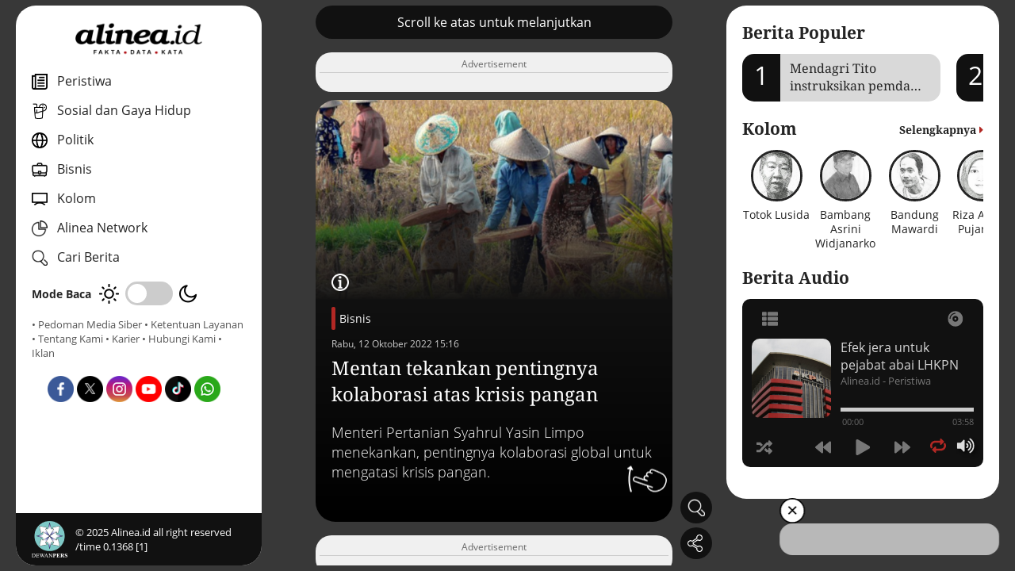

--- FILE ---
content_type: text/html; charset=UTF-8
request_url: https://www.alinea.id/bisnis/mentan-tekankan-pentingnya-kolaborasi-atas-krisis-pangan-b2fsa9Hr0
body_size: 75004
content:
<!DOCTYPE html>
<html lang="id">

<head>
  <meta charset="UTF-8">
  <meta name="viewport" content="width=device-width, initial-scale=1.0">
  <meta http-equiv="Content-Type" content="text/html; charset=utf-8" />
  <title>Mentan tekankan pentingnya kolaborasi atas krisis pangan</title>
  <meta name="author" content="Alinea" />
  <meta name="description" content="Menteri Pertanian Syahrul Yasin Limpo menekankan, pentingnya kolaborasi global untuk mengatasi krisis pangan." />
  <meta name="keywords" content="Fakta, Data, Kata, Alinea" />
  <meta name="robots" content="index,follow"/>
  <meta name="googlebot" content="index,follow"/>
  <meta name="googlebot-news" content="index,follow" />
  <meta name="google-site-verification" content="A8U6Au2Sw8AJbKpWwZt8ltEdtGQnnobcdjsEQmttmts" />
  <meta name="format-detection" content="telephone=no" />
  <meta name="thumbnail" content="https://www.alinea.id/assets/img/share.png" />
  <link rel="icon" href="https://www.alinea.id/assets/img/favicon.ico" type="image/x-icon">

  <link rel="shortcut icon" href="https://www.alinea.id/assets/img/favicon.ico" type="image/x-icon">
  <meta property="og:image" content="https://www.alinea.id/assets/img/favicon.ico">
  <link rel="apple-touch-icon" sizes="180x180" href="https://www.alinea.id/assets/img/favicon.ico">


  <!-- CANONICAL -->
  <link rel="canonical" href="https://www.alinea.id/bisnis/mentan-tekankan-pentingnya-kolaborasi-atas-krisis-pangan-b2fsa9Hr0" />
  <!-- RSS & FEED -->
  <link rel="alternate" title="Berita Alinea.id Rss Feed" href="https://www.alinea.id/rss" type="application/rss+xml" />
    <!-- AMP -->
    <link rel="amphtml" href="https://www.alinea.id/amp/bisnis/mentan-tekankan-pentingnya-kolaborasi-atas-krisis-pangan-b2fsa9Hr0" />
  
  <!-- FACEBOOK -->
  <meta property="fb:pages" content="1624817954226397" />
  <meta property="fb:app_id" content="1487263541341671" />
  <meta property="og:type" content="article" />
  <meta property="og:url" content="https://www.alinea.id/bisnis/mentan-tekankan-pentingnya-kolaborasi-atas-krisis-pangan-b2fsa9Hr0" />
  <meta property="og:title" content="Mentan tekankan pentingnya kolaborasi atas krisis pangan" />
  <meta property="og:image" content="https://static.alinea.id/2022/10/12/157345/mentan-tekankan-pentingnya-kolaborasi-atas-krisis-pangan-a4sdFP12Ku.jpg" />
  <meta property="og:site_name" content="https://www.alinea.id" />
  <meta property="og:description" content="Menteri Pertanian Syahrul Yasin Limpo menekankan, pentingnya kolaborasi global untuk mengatasi krisis pangan." />
  <meta property="article:author" content="https://www.facebook.com/alineadotid" />
  <meta property="article:publisher" content="https://www.facebook.com/alineadotid" />
  <meta property="og:image:width" content="600">
  <meta property="og:image:height" content="315">
  <!-- TWITTER-->
  <meta name="twitter:card" content="summary_large_image" />
  <meta name="twitter:site" content="@alineaid" />
  <meta name="twitter:creator" content="@alineaid">
  <meta name="twitter:title" content="Mentan tekankan pentingnya kolaborasi atas krisis pangan" />
  <meta name="twitter:description" content="Menteri Pertanian Syahrul Yasin Limpo menekankan, pentingnya kolaborasi global untuk mengatasi krisis pangan." />
  <meta name="twitter:image:src" content="https://static.alinea.id/2022/10/12/157345/mentan-tekankan-pentingnya-kolaborasi-atas-krisis-pangan-a4sdFP12Ku.jpg" />
  <link rel="stylesheet" href="https://www.alinea.id/assets/plugin/swiperjs/swiper-bundle.min.css" /> 
  <!-- Right Player  -->
  <link rel="stylesheet" href="https://www.alinea.id/assets/audio-player/css/perfect-scrollbar.css" media="all">
  <link rel="stylesheet" href="https://www.alinea.id/assets/audio-player/css/_global.css" media="all">
  <link rel="stylesheet" href="https://www.alinea.id/assets/audio-player/css/art-narrow.css" media="all">
  <link rel="stylesheet" href="https://www.alinea.id/assets/css/app.css?v=001-a" />

  <script type="application/ld+json">
  {
      "@context": "https://schema.org",
      "@type": "Organization",
      "name": "Alinea ID",
      "alternateName": "alinea",
      "description": "Fakta, Data, Kata",
      "url": "https://www.alinea.id",
      "image": {
          "@type": "ImageObject",
          "url": "https://www.alinea.id/assets/img/share.png",
          "width": 600,
          "height": 315
        },
      "logo": {
              "@type": "ImageObject",
              "url": "https://www.alinea.id/assets/img/logo.png",
              "width": 394,
              "height": 106
      },
      "address": {
          "@type": "PostalAddress",
          "addressLocality": "Jakarta, Indonesia",
          "streetAddress": "Gedung Office Citadel Unit G Jl. Dewi Sartika No.3, RT.11/RW.7, Cililitan Kec. Kramat Jati, Kota Jakarta Timur 13640 Indonesia"
      },
      "email": "hi@alinea.id",
      "telephone": "+6221 7193701",
      "sameAs": [
          "https://www.facebook.com/AlineadotID",
          "https://twitter.com/AlineadotID",
          "https://instagram.com/AlineadotID",
          "https://www.youtube.com/channel/UCaF55vCkmll2wOOv6Q62BGg"
      ]
  }
  </script>
  <script type="application/ld+json">  
  {
      "@context":"http://schema.org",
      "@type":"WebSite",
      "url":"https://www.alinea.id",
      "potentialAction":{
          "@type":"SearchAction",
          "target":"https://www.alinea.id/search?q={search_term_string}",
          "query-input":"required name=search_term_string"
      }
  }
  </script>

  <!-- Google Tag Manager -->
  <script>(function(w,d,s,l,i){w[l]=w[l]||[];w[l].push({'gtm.start':
  new Date().getTime(),event:'gtm.js'});var f=d.getElementsByTagName(s)[0],
  j=d.createElement(s),dl=l!='dataLayer'?'&l='+l:'';j.async=true;j.src=
  'https://www.googletagmanager.com/gtm.js?id='+i+dl;f.parentNode.insertBefore(j,f);
  })(window,document,'script','dataLayer','GTM-TJJZVRK');</script>
  <!-- End Google Tag Manager -->

  <!-- NOTIF -->
  <link rel="manifest" href="https://www.alinea.id/manifest.json" />   
  <script src="https://cdn.onesignal.com/sdks/OneSignalSDK.js" async></script>
  <script>
      var OneSignal = window.OneSignal || [];
      OneSignal.push(["init", {
      appId: "eb61d41a-1672-43d9-a352-a4daec55a271", 
      autoRegister: false,
      notifyButton: {
      enable: false 
      },
      promptOptions: {
      actionMessage: "Dapatkan Info terbaru dengan aktifkan notifikasi Alinea.id",
      acceptButtonText: "Ya",
      cancelButtonText: "Lain Kali"
      },
      welcomeNotification: {
      "title": "Alinea.id",
      "message": "Terima kasih sudah mengaktifkan notifikasi",
      }
      }]);
          OneSignal.push(function() {
          OneSignal.showHttpPrompt();
      });
  </script>
  <script async src='https://propsid.b-cdn.net/gpt/alinea.js' ></script>

</head>


<body class="">
  
<!-- Google Tag Manager (noscript) -->
<noscript><iframe src="https://www.googletagmanager.com/ns.html?id=GTM-TJJZVRK" height="0" width="0" style="display:none;visibility:hidden"></iframe></noscript>
<!-- End Google Tag Manager (noscript) -->

<div class="webcontainer">
    
    <section class="sideleft">
    <div class="sidewrap">
    <div class="navclose">
      <img src="https://www.alinea.id/assets/img/icon-close-white.png" alt="close icon">
    </div>
      <div class="navmenu">
        <div class="logo"><a href="https://www.alinea.id"><img src="https://www.alinea.id/assets/img/logo.png" alt="logo"></a></div>
        <div class="navmenu__body">
          <nav class="nav">
            <ul>
              
              <li>
                <a href="https://www.alinea.id/peristiwa"><img src="https://www.alinea.id/assets/img/icon-nav-peristiwa.png" alt="kanal peristiwa" class="navicon"> <span>Peristiwa</span></a>          
              </li>

              <li>
                <a href="https://www.alinea.id/gaya-hidup"><img src="https://www.alinea.id/assets/img/icon-nav-sosial.png" alt="kanal sosial gaya hidup" class="navicon"> <span>Sosial dan Gaya Hidup</span></a>          
              </li>

              <li>
                <a href="https://www.alinea.id/politik"><img src="https://www.alinea.id/assets/img/icon-nav-politik.png" alt="kanal politik" class="navicon"> <span>Politik</span></a>          
              </li>

              <li>
                <a href="https://www.alinea.id/bisnis"><img src="https://www.alinea.id/assets/img/icon-nav--ekonomi.png" alt="kanal bisnis" class="navicon"> <span>Bisnis </span></a>          
              </li>

              <li>
                <a href="https://www.alinea.id/kolom"><img src="https://www.alinea.id/assets/img/icon-nav-kolom.png" alt="kanal kolom" class="navicon"> <span>Kolom</span></a>          
              </li>

              <li class="networks-link">
                <a><img src="https://www.alinea.id/assets/img/icon-nav-network.png" alt="jejaring alinea" class="navicon"> <span>Alinea Network</span></a>          
                <div class="networks">
                  <ul>
                    <li><a href="https://tek.id" target="_blank"><img src="https://www.alinea.id/assets/img/network-tek.id.png" alt="tek.id"></a></li>
                    <li><a href="https://jurnaljabar.id" target="_blank"><img src="https://www.alinea.id/assets/img/network-jurnal-jabar.png" alt="jurnaljabar.id"></a></li>
                    <li><a href="https://jatimpos.id" target="_blank"><img src="https://www.alinea.id/assets/img/network-jatimpos.png" alt="jatimpos.id"></a></li>
                    <li><a href="https://posjateng.id" target="_blank"><img src="https://www.alinea.id/assets/img/network-posjateng.png" alt="posjateng.id"></a></li>
                  </ul>
                </div>
              </li>

              <li class="js-cari">
                <a><img src="https://www.alinea.id/assets/img/icon-cari.png" alt="icon pencarian" class="navicon"> <span>Cari Berita</span></a>          
              </li>


            </ul>


          </nav>

          <div class="mode">
            <span>Mode Baca</span>
            <div class="mode__switch">
              <!-- day  -->
              <span class="mode__day"><img src="https://www.alinea.id/assets/img/mode-day.png" alt="mode"></span> 
              <!-- switch  -->
              <div class="checkbox-switch">
                <input type="checkbox" id="switch">
                <label for="switch"></label>
              </div>
              <!-- night  -->
              <span class="mode__night"><img src="https://www.alinea.id/assets/img/mode-night.png" alt="mode"></span>            
              
            </div>
          </div>

          <div class="footlink">
            <a href="https://www.alinea.id/mediasiber">• Pedoman Media Siber</a>
            <a href="https://www.alinea.id/ketentuanlayanan">• Ketentuan Layanan</a>
            <a href="https://www.alinea.id/about">• Tentang Kami</a>
            <a href="https://www.alinea.id/karir">• Karier</a>
            <a href="https://www.alinea.id/contact">• Hubungi Kami</a>
            <a href="https://ads.alinea.id">• Iklan</a>
          </div>
          
          <div class="sosmedlist">
            <ul>
              <li><a href="https://www.facebook.com/alineadotid" target="_blank"><img src="https://www.alinea.id/assets/img/icon-sosmed-fb.png" alt="fb"><span style="display:none">Facebook</span></a></li>
              <li><a href="https://x.com/alineadotid" target="_blank"><img src="https://www.alinea.id/assets/img/icon-sosmed-x.png" alt="fb"><span style="display:none">X</span></a></li>
              <li><a href="https://www.instagram.com/alineadotid/" target="_blank"><img src="https://www.alinea.id/assets/img/icon-sosmed-ig.png" alt="fb"><span style="display:none">Instagram</span></a></li>
              <li><a href="https://www.youtube.com/@alineaid" target="_blank"><img src="https://www.alinea.id/assets/img/icon-sosmed-yt.png" alt="fb"><span style="display:none">Youtube</span></a></li>
              <li><a href="https://www.tiktok.com/@alineadotid?lang=id-ID" target="_blank"><img src="https://www.alinea.id/assets/img/icon-sosmed-tt.png" alt="fb"><span style="display:none">Tiktok</span></a></li>
              <li><a href="https://whatsapp.com/channel/0029VaiIX5hEquiN0Y45m23p" target="_blank"><img src="https://www.alinea.id/assets/img/icon-sosmed-wa.png" alt="fb"><span style="display:none">WA Channel</span></a></li>
            </ul>
          </div>

        </div>
      
      
        <footer>
          <div class="logodewan"><img src="https://www.alinea.id/assets/img/logo-dewanpers.png" alt="dewan pers"></div>
                    <div class="copyright">&copy; <span id="tahunini"></span> Alinea.id all right reserved /time 0.1368 [1]</div>
        </footer>

      </div>
    </div>
  </section>

<div class="caripop">
  <form action="https://www.alinea.id/search" method="get">
  <div class="caripop__overlay"></div>
  <div class="caripop__content">
    <div class="cariform">
      <div class="cariform__input"><input type="text" placeholder="Cari Berita / Artikel" name="q"></div>
      <div class="cariform__button"><button type="submit"><img src="https://www.alinea.id/assets/img/icon-cari.png" alt="img"></button></div>
      <div class="cariform__close"><img src="https://www.alinea.id/assets/img/icon-close-white.png" alt="close icon"></div>
    </div>
  </div>
  </form>
</div>
    
    <main class="maincontent longcontent">
    <div id="hap-wrapper"></div>
    <div class="maincontent__inner">
        <!-- ==== Card config ==== -->
        <div class="static">
            <div class="static__inner">

                <!-- Scroll Untuk Lanjut Label-->
                <div class="swiper-slide section-autoheight">
                    <div class="xswiper xswiper-fullwidth">
                    <div class="xswiper__content">
                        <div class="btn-black">Scroll ke atas untuk melanjutkan</div> 
                    </div>
                    </div>
                </div>

                <div class="swiper-slide section-ads " id="adsdetail1" style="border-radius:20px;">
                    <div class="xswiper__content">
                        <div class="xswiper--bg">
                            <div class="ads-v2">
                            <!-- image ads here  -->
                            </div>
                        </div>
                    </div>
                </div>


        
                                    
                    
                                            <div class="xswiper xswiper--detail ">
    <div class="xswiper__content">
        <a class="xswiper__pic">
                    <div class="xswiper__picwrap">
                <img src="https://www.alinea.id/assets/img/template/card/card2.png" srcset="https://static.alinea.id//2022/10/12/157345/mentan-tekankan-pentingnya-kolaborasi-atas-krisis-pangan-U7QNhJP35H.jpg" loading="lazy" alt="Ilustrasi. Foto Pixabay." />
            </div>
        </a>
        <div class="xswiper__text">
            
            <div class="detailcaption">
                <div class="detailcaption__icon"><img src="https://www.alinea.id/assets/img/icon-caption.png" alt="icon caption"></div>
                <div class="detailcaption__text">
                <span>Ilustrasi. Foto Pixabay.</span>
                </div>
            </div> 
            
            <div class="ornamen">
                <div class="orn1"></div>
                <div class="orn2"></div>
                <div class="orn3"></div>
                <div class="orn4"></div>
                <div class="orn5"></div>
            </div>

            <div class="kategori">
                <a href="https://www.alinea.id/bisnis">Bisnis</a> 
                <div class="frontdate">Rabu, 12 Oktober 2022 15:16</div>
            </div>
            <a class="xswiper__info">
                <h1 class="xswiper__title">Mentan tekankan pentingnya kolaborasi atas krisis pangan</h1>
            </a>
            <div class="xswiper__summary">
                Menteri Pertanian Syahrul Yasin Limpo menekankan, pentingnya kolaborasi global untuk mengatasi krisis pangan.
            </div>
        </div>
        <div class="floaticon floaticon--swipevz floaticon--detail">
            <img src="https://www.alinea.id/assets/img/icon-swipe-up.png" alt="swipe">
        </div>
        <div class="xswiper__icon">
       
        </div>
    </div>
</div>                    
                    <div class="swiper-slide section-ads" id="adsdetail2" style="border-radius:20px;">
                        <div class="xswiper__content">
                            <div class="xswiper--bg">
                                <div class="ads-v2">
                                <!-- image ads here  -->
                                </div>
                            </div>
                        </div>
                    </div>

                    
                    <div class="static__slide xswiper--bg ">
                        <p>Menteri Pertanian Syahrul Yasin Limpo menekankan, pentingnya kolaborasi global untuk mengatasi krisis pangan yang kini mengancam banyak negara di dunia. Kolaborasi memungkinkan memitigasi dan mengatasi triple krisis: krisis energi, pangan, dan keuangan.</p>

<p>&quot;Jangan biarkan satu orang pun tertinggal di belakang, <em>leave no one behind</em>,&quot; tegas Syahrul saat memberikan keterangan pers usai pelaksanaan kegiatan Joint Finance and Agriculture Ministers&rsquo; Meeting (JFAMM) G20 di Washington DC, Amerika Serikat, Selasa (11/10) waktu setempat.</p>

<p>Ini merupakan helatan JFAMM pertama. Dalam forum itu, menteri keuangan dan menteri pertanian negara anggota G20 berkumpul. Mereka hendak menindaklanjuti hasil pertemuan deputi keuangan dan pertanian G20 pada minggu lalu terkait permasalahan ketahanan pangan dunia.&nbsp;</p>

<p>Pertemuan juga dihadiri negara undangan dan organisasi bidang keuangan dan pertanian. Syahrul menjelaskan, sebagai bagian dari komunitas global, G20 berkomitmen mendukung peran krusial dari sektor pertanian dalam menyediakan pangan dan gizi bagi semua orang. Juga menjamin pembangunan ekonomi yang inklusif dan berkelanjutan.</p>

<p>Untuk mempercepat pemulihan ekonomi dan membangun sektor pertanian dunia yang lebih kuat dan tangguh, kata Syahrul, para menteri keuangan dan menteri pertanian G20 telah berkomitmen menghadirkan solusi bersama dalam bentuk skema pendanaan global. Pendanaan global itu untuk penanganan tiga isu prioritas sektor pertanian dan pangan.</p>

<p>Pertama, jelas Syahrul, mempromosikan sistem pertanian dan pangan yang tangguh dan berkelanjutan. Kedua, mempromosikan perdagangan pertanian yang terbuka, adil, dapat diprediksi, transparan, dan non-diskriminatif untuk memastikan ketersediaan dan keterjangkauan pangan bagi semua.&nbsp;</p>

<p>Ketiga, mempromosikan kewirausahaan pertanian inovatif melalui pertanian digital untuk meningkatkan penghidupan petani di pedesaan. &quot;Ketiga isu prioritas tersebut saling berkaitan dan dibutuhkan sentuhan teknologi serta inovasi dalam mewujudkannya,&quot; jelas Syahrul.</p>

<p>Dalam berbagai kesempatan, Syahrul menekankan, untuk mengatasi krisis pangan global selain perlu respons cepat, juga harus ada semangat kolaborasi. Itu pula yang ia sampaikan saat membuka Pertemuan Tingkat Menteri Pertanian Negara G20 beberapa waktu lalu di Bali.</p>

<p>Syahrul kembali menegaskan bahwa kunci mengatasi krisis pangan global adalah kebersamaan. &quot;Tidak boleh ada negara yang terlewatkan dan tertinggal, kolaborasi adalah kunci untuk mengatasi tantangan saat ini dan di masa datang,&quot; tegas Syahrul.</p>


                        <div class="adsdetail3" id="adsdetail3">
                            <!-- ads here  -->
                        </div>

                    </div>

                    

                    <div class="static__slide">
                        <div class="artikelend">
    <div class="artikelend__body">
        <div class="written__reporter">
                <div class="reporter">
            <div class="reporter__left">
            <div class="reporter__pic">
                <img src="https://www.alinea.id/assets/img/icon-no-photo.png" alt="img">
            </div>
            <div class="reporter__text">
                <div class="reporter__nama">Tim copywriter</div>
                                                      <div class="reporter__position">Reporter</div>
                                              </div>
            </div>
            <div class="reporter__right">
            <a class="reporter__more" href="https://www.alinea.id/me/tim-copywriter">Artikel lainnya</a>
            </div>
        </div>
            
         
        </div>
        <div class="written__editor">
        <div class="reporter">
            <div class="reporter__left">
            <div class="reporter__pic">
                <img src="https://www.alinea.id/assets/img/icon-no-photo.png" alt="img">
            </div>
            <div class="reporter__text">
                <div class="reporter__nama">Tim copywriter</div>
                                  <div class="reporter__position">Editor</div>
                            </div>
            </div>
            <div class="reporter__right">
            <a class="reporter__more" href="https://www.alinea.id/me/tim-copywriter">Artikel lainya</a>
            </div>
        </div>
        </div>
    </div>
</div>                    </div>

                    <div class="swiper-slide section-ads" id="adsdetail4" style="border-radius:20px;">
                        <div class="xswiper__content">
                            <div class="xswiper--bg">
                                <div class="ads-v2">
                                <!-- image ads here  -->
                                </div>
                            </div>
                        </div>
                    </div>

                    <div class="static__slide">
                        <div class="tag">
    <h2 class="section-title">Tag Terkait</h2>
    <div class="tag__row">
                    <a href="https://www.alinea.id/tag/ketahanan-pangan" class="tag__col">
            <h3>#Ketahanan Pangan</h3>
            </a>
                    <a href="https://www.alinea.id/tag/kemandirian-pangan" class="tag__col">
            <h3>#Kemandirian pangan</h3>
            </a>
                    <a href="https://www.alinea.id/tag/kementan-ads" class="tag__col">
            <h3>#Kementan Ads</h3>
            </a>
                    <a href="https://www.alinea.id/tag/syahrul-yasin-limpo" class="tag__col">
            <h3>#Syahrul Yasin Limpo</h3>
            </a>
                    <a href="https://www.alinea.id/tag/kementerian-pertanian" class="tag__col">
            <h3>#Kementerian Pertanian</h3>
            </a>
            </div>
</div>                    </div>



                    <div class="static__slide bg-yellow">
                        <div class="followsosmed">
  <div class="followsosmed__desc">
    <p><strong>Untuk informasi menarik lainnya,</strong><br/> <i>follow</i> akun media sosial Alinea.id</p>
  </div>

  <div class="sosmedlist">
    <ul>
      <li><a href="https://www.facebook.com/alineadotid" target="_blank"><img src="https://www.alinea.id/assets/img/icon-sosmed-fb.png" alt="fb"><span style="display:none">Facebook</span></a></li>
      <li><a href="https://x.com/alineadotid" target="_blank"><img src="https://www.alinea.id/assets/img/icon-sosmed-x.png" alt="fb"><span style="display:none">X</span></a></li>
      <li><a href="https://www.instagram.com/alineadotid/" target="_blank"><img src="https://www.alinea.id/assets/img/icon-sosmed-ig.png" alt="fb"><span style="display:none">Instagram</span></a></li>
      <li><a href="https://www.youtube.com/@alineaid" target="_blank"><img src="https://www.alinea.id/assets/img/icon-sosmed-yt.png" alt="fb"><span style="display:none">Youtube</span></a></li>
      <li><a href="https://www.tiktok.com/@alineadotid?lang=id-ID" target="_blank"><img src="https://www.alinea.id/assets/img/icon-sosmed-tt.png" alt="fb"><span style="display:none">Tiktok</span></a></li>
      <li><a href="https://whatsapp.com/channel/0029VaiIX5hEquiN0Y45m23p" target="_blank"><img src="https://www.alinea.id/assets/img/icon-sosmed-wa.png" alt="fb"><span style="display:none">WA Channel</span></a></li>
    </ul>
  </div>

  
</div>                    </div>


                    <div class="swiper-slide section-ads" id="adsdetail5" style="border-radius:20px;">
                        <div class="xswiper__content">
                            <div class="xswiper--bg">
                                <div class="ads-v2">
                                <!-- image ads here  -->
                                </div>
                            </div>
                        </div>
                    </div>
                    

                                        <div class="static__slide">
                        <div class="terkait">
  <h2 class="section-title">Berita Terkait</h2>
  <div class="terkait__row">
                <div class="box1">
        <div class="box1__img">
          <a href="https://www.alinea.id/peristiwa/keadaan-darurat-bencana-dan-mekanisme-penyaluran-beras-bulog-b2nyX9Sgg">
            <img src="https://static.alinea.id//2024/07/14/khudori-0lOzg.jpg" alt="img">
          </a>
        </div>
        <div class="box1__title">
          <div class="frontdate">
            <a class="colormain" href="https://www.alinea.id/peristiwa">Peristiwa</a> - 
            Rabu, 03 Desember 2025 18:28
          </div>
          <a href="https://www.alinea.id/peristiwa/keadaan-darurat-bencana-dan-mekanisme-penyaluran-beras-bulog-b2nyX9Sgg">
            <h3>Keadaan darurat-bencana dan mekanisme penyaluran beras BULOG</h3>
          </a>
        </div>
      </div>
                      <div class="box1">
        <div class="box1__img">
          <a href="https://www.alinea.id/kolom/catatan-produksi-beras-2025-b2nxF9Sf8">
            <img src="https://static.alinea.id//2024/07/14/khudori-0lOzg.jpg" alt="img">
          </a>
        </div>
        <div class="box1__title">
          <div class="frontdate">
            <a class="colormain" href="https://www.alinea.id/kolom">Kolom</a> - 
            Selasa, 25 November 2025 14:14
          </div>
          <a href="https://www.alinea.id/kolom/catatan-produksi-beras-2025-b2nxF9Sf8">
            <h3>Catatan produksi beras 2025</h3>
          </a>
        </div>
      </div>
                      <div class="box1">
        <div class="box1__img">
          <a href="https://www.alinea.id/peristiwa/ipb-kebijakan-tata-ruang-mendagri-kunci-ketahanan-pangan-b2nxB9Sf1">
            <img src="https://static.alinea.id//2025/02/27/ilustrasi-pangan-qx5Ks.jpg" alt="img">
          </a>
        </div>
        <div class="box1__title">
          <div class="frontdate">
            <a class="colormain" href="https://www.alinea.id/peristiwa">Peristiwa</a> - 
            Jumat, 21 November 2025 20:02
          </div>
          <a href="https://www.alinea.id/peristiwa/ipb-kebijakan-tata-ruang-mendagri-kunci-ketahanan-pangan-b2nxB9Sf1">
            <h3>Pakar IPB: Kebijakan tata ruang Mendagri kunci ketahanan pangan</h3>
          </a>
        </div>
      </div>
                      <div class="box1">
        <div class="box1__img">
          <a href="https://www.alinea.id/peristiwa/bom-waktu-stok-jumbo-beras-bulog-b2nxz9Sfb">
            <img src="https://static.alinea.id//2024/07/14/khudori-0lOzg.jpg" alt="img">
          </a>
        </div>
        <div class="box1__title">
          <div class="frontdate">
            <a class="colormain" href="https://www.alinea.id/peristiwa">Peristiwa</a> - 
            Senin, 10 November 2025 17:17
          </div>
          <a href="https://www.alinea.id/peristiwa/bom-waktu-stok-jumbo-beras-bulog-b2nxz9Sfb">
            <h3>'Bom waktu' stok jumbo beras Bulog</h3>
          </a>
        </div>
      </div>
            </div>
</div>                    </div>
                    
                     
                
            </div>
            <!-- Add Pagination -->
                        <div class="sharethis">
                <div class="sharethis__inner">
                    <div class="sharethis__overlay"></div>
                    <div class="sharethis__wrap">
                        <div class="sharethis__top">Bagikan : </div>
                        <div class="sharethis__close">&times;</div>
                        <div class="sharethis__bottom">
                            <div class="sosmedlist">
                                <ul>
                                                                    <li class="share_fb" data-id="157345" data-url="https://www.alinea.id/bisnis/mentan-tekankan-pentingnya-kolaborasi-atas-krisis-pangan-b2fsa9Hr0" data-title="Mentan tekankan pentingnya kolaborasi atas krisis pangan" ><img src="https://www.alinea.id/assets/img/icon-sosmed-fb.png" alt="fb"><span style="display:none">Facebook</span></li>
                                    <li class="share_xx" data-id="157345" data-url="https://www.alinea.id/bisnis/mentan-tekankan-pentingnya-kolaborasi-atas-krisis-pangan-b2fsa9Hr0" data-title="Mentan tekankan pentingnya kolaborasi atas krisis pangan" ><img src="https://www.alinea.id/assets/img/icon-sosmed-x.png" alt="fb"><span style="display:none">X</span></li>
                                    <li class="share_ln" data-id="157345" data-url="https://www.alinea.id/bisnis/mentan-tekankan-pentingnya-kolaborasi-atas-krisis-pangan-b2fsa9Hr0" data-title="Mentan tekankan pentingnya kolaborasi atas krisis pangan" ><img src="https://www.alinea.id/assets/img/icon-sosmed-linkedin.png" alt="fb"><span style="display:none">Linkedin</span></li>
                                    <li class="share_wa" data-id="157345" data-url="https://www.alinea.id/bisnis/mentan-tekankan-pentingnya-kolaborasi-atas-krisis-pangan-b2fsa9Hr0" data-title="Mentan tekankan pentingnya kolaborasi atas krisis pangan" ><img src="https://www.alinea.id/assets/img/icon-sosmed-wa.png" alt="fb"><span style="display:none">WA</span></li> 
                                    <li class="copylink" data-id="157345" data-url="https://www.alinea.id/bisnis/mentan-tekankan-pentingnya-kolaborasi-atas-krisis-pangan-b2fsa9Hr0" data-title="Mentan tekankan pentingnya kolaborasi atas krisis pangan"><a><img src="https://www.alinea.id/assets/img/icon-sosmed-copylink.png" alt="copylink"><span style="display:none">Copy Link</span></a></li>
                                </ul>
                            </div>
                        </div>
                    </div>
                </div>
            </div>
        </div>

        <!-- Add Navigation Arrows -->
        
        <!-- Floating Button  -->
        <div class="floatmenu">
                        <div class="carifloating">
                <div class="xsicon js-cari floatmenu__box">
                    <div class="xsicon__img"><img src="https://www.alinea.id/assets/img/icon-cari.png" alt="cari"></div>
                </div>
            </div>
            <div class="sharefloating">
                <div class="xsicon js-sharethis floatmenu__box">
                    <div class="xsicon__img"><img src="https://www.alinea.id/assets/img/icon-bagikan.png" alt="bagikan"></div>
                </div>
            </div>
        </div>

        <div class="js-popup">
            <div class="popup-content">
                <span class="close-btn">&times;</span>
                <div class="xoverflow-html"><!-- clicked xoverflow html goes here --></div>
            </div>
        </div>

    </div>


    <div class="mobilemenu">
        <div class="mobilemenu__wrap">
            <nav class="mobilemenu__nav">
            <ul>
                <li><div class="menuicon menuicon-burger"><img src="https://www.alinea.id/assets/img/icon-menu.png" alt="home"></div></li>
                <li><div class="menuicon menuicon-home"><a href="https://www.alinea.id"><img src="https://www.alinea.id/assets/img/icon-home.png" alt="home"></a></div></li>
                <li><div class="menuicon menuicon-audio"><img src="https://www.alinea.id/assets/img/icon-podcast.png" alt="home"></div></li>
            </ul>
            </nav>
        </div>
    </div>

  </main>

    
    <aside class="sideright">
    <div class="sidewrap">
    <div class="navclose">
      <img src="https://www.alinea.id/assets/img/icon-close-white.png" alt="close icon">
    </div>
          <div class="section-popular sr-section">
        <h2 class="headline__title c-black">Berita Populer</h2>
        <div class="section-popular__slider">
          <div class="popular-swiper swiper-container">
            <div class="swiper-wrapper">
                          <div class="swiper-slide">
                <a href="https://www.alinea.id/peristiwa/mendagri-tito-instruksikan-pemda-siaga-bencana-dan-nataru-b2nyU9SfO" class="popslider">
                  <div class="popslider__number">1</div>
                  <h3 class="popslider__title">
                    <div class="max2line">Mendagri Tito instruksikan pemda siaga bencana dan Nataru</div>
                  </h3>
                </a>
              </div>
                          <div class="swiper-slide">
                <a href="https://www.alinea.id/peristiwa/mendagri-perkuat-koordinasi-pemda-untuk-pemulihan-bencana-b2nyW9SfU" class="popslider">
                  <div class="popslider__number">2</div>
                  <h3 class="popslider__title">
                    <div class="max2line">Mendagri perkuat koordinasi pemda untuk pemulihan bencana</div>
                  </h3>
                </a>
              </div>
                          <div class="swiper-slide">
                <a href="https://www.alinea.id/peristiwa/mendagri-minta-kepala-daerah-genjot-kinerja-b2nx59Sfl" class="popslider">
                  <div class="popslider__number">3</div>
                  <h3 class="popslider__title">
                    <div class="max2line">Mendagri minta kepala daerah genjot kinerja</div>
                  </h3>
                </a>
              </div>
                          <div class="swiper-slide">
                <a href="https://www.alinea.id/peristiwa/mendagri-kawal-penanganan-bencana-sesuai-instruksi-presiden-b2nxJ9SfM" class="popslider">
                  <div class="popslider__number">4</div>
                  <h3 class="popslider__title">
                    <div class="max2line">Mendagri kawal penanganan bencana sesuai instruksi presiden</div>
                  </h3>
                </a>
              </div>
                          <div class="swiper-slide">
                <a href="https://www.alinea.id/nasional/pelaku-kasus-mayat-dalam-koper-di-bali-bebas-dari-penjara-b2cCv97IC" class="popslider">
                  <div class="popslider__number">5</div>
                  <h3 class="popslider__title">
                    <div class="max2line">Pelaku kasus 'mayat dalam koper di Bali' bebas dari penjara</div>
                  </h3>
                </a>
              </div>
                        </div>
          </div>
        </div>
      </div>
    
          <div class="section-kolom sr-section">
        <h2 class="headline__title c-black">
          <span>Kolom</span>
          <a class="morefloatright" href="https://www.alinea.id/kolom"> <span>Selengkapnya</span> <i class="fas fa-caret-right"></i></a>
        </h2>
        <div class="section-kolom__slider">
          <div class="kolom-swiper swiper-container">
            <div class="swiper-wrapper">
                                    <div class="swiper-slide">
                        <a href="https://www.alinea.id/me/totok-lusida" class="kolomslider">
                        <div class="kolomslider__pic"><img src="https://static.alinea.id//author/totok-lusida-mabfWOOAmz.jpg" alt="Totok Lusida"></div>
                        <div class="kolomslider__name">Totok Lusida</div>
                        </a>
                    </div>

                                    <div class="swiper-slide">
                        <a href="https://www.alinea.id/me/bambang-asrini-widjanarko" class="kolomslider">
                        <div class="kolomslider__pic"><img src="https://static.alinea.id//author/bambang-asrini-widjanarko-m6qLGiv3Mz.jpg" alt="Bambang Asrini Widjanarko"></div>
                        <div class="kolomslider__name">Bambang Asrini Widjanarko</div>
                        </a>
                    </div>

                                    <div class="swiper-slide">
                        <a href="https://www.alinea.id/me/bandung-mawardi" class="kolomslider">
                        <div class="kolomslider__pic"><img src="https://static.alinea.id//author/bandung-mawardi-qHgtons2Vp.jpg" alt="Bandung Mawardi"></div>
                        <div class="kolomslider__name">Bandung Mawardi</div>
                        </a>
                    </div>

                                    <div class="swiper-slide">
                        <a href="https://www.alinea.id/me/riza-annisa-pujarama" class="kolomslider">
                        <div class="kolomslider__pic"><img src="https://static.alinea.id//author/riza-annisa-pujarama-ZeVGvvbcw5.jpg" alt="Riza Annisa Pujarama"></div>
                        <div class="kolomslider__name">Riza Annisa Pujarama</div>
                        </a>
                    </div>

                                    <div class="swiper-slide">
                        <a href="https://www.alinea.id/me/didik-j-rachbini" class="kolomslider">
                        <div class="kolomslider__pic"><img src="https://static.alinea.id//author/didik-j-rachbini-EJHLVNsT9R.jpg" alt="Didik J Rachbini"></div>
                        <div class="kolomslider__name">Didik J Rachbini</div>
                        </a>
                    </div>

                                    <div class="swiper-slide">
                        <a href="https://www.alinea.id/me/islah-bahrawi" class="kolomslider">
                        <div class="kolomslider__pic"><img src="https://static.alinea.id//author/islah-bahrawi-lr5SDXspwc.jpg" alt="Islah Bahrawi"></div>
                        <div class="kolomslider__name">Islah Bahrawi</div>
                        </a>
                    </div>

                                    <div class="swiper-slide">
                        <a href="https://www.alinea.id/me/anthony-budiawan" class="kolomslider">
                        <div class="kolomslider__pic"><img src="https://static.alinea.id//author/anthony-budiawan-B8QlvOLQFo.jpg" alt="Anthony Budiawan"></div>
                        <div class="kolomslider__name">Anthony Budiawan</div>
                        </a>
                    </div>

                                    <div class="swiper-slide">
                        <a href="https://www.alinea.id/me/pg-slamet-gandhiwidjaja" class="kolomslider">
                        <div class="kolomslider__pic"><img src="https://static.alinea.id//author/pg-slamet-gandhiwidjaja-NlntP.jpg" alt="PG Slamet Gandhiwidjaja"></div>
                        <div class="kolomslider__name">PG Slamet Gandhiwidjaja</div>
                        </a>
                    </div>

                                    <div class="swiper-slide">
                        <a href="https://www.alinea.id/me/wisnu-prasetya-utomo" class="kolomslider">
                        <div class="kolomslider__pic"><img src="https://static.alinea.id//author/wisnu-prasetya-utomo-ds8uJP63Bg.jpg" alt="Wisnu Prasetya Utomo"></div>
                        <div class="kolomslider__name">Wisnu Prasetya Utomo</div>
                        </a>
                    </div>

                                    <div class="swiper-slide">
                        <a href="https://www.alinea.id/me/septiaji-eko-nugroho" class="kolomslider">
                        <div class="kolomslider__pic"><img src="https://static.alinea.id//author/septiaji-eko-nugroho-dBh7UxRoqM.jpg" alt="Septiaji Eko Nugroho"></div>
                        <div class="kolomslider__name">Septiaji Eko Nugroho</div>
                        </a>
                    </div>

                 
          
            </div>
          
            
          </div>


        </div>
      </div>
          
<!-- ================================================================================================================================  -->
<div class="section-audio sr-section">
  <h2 class="headline__title c-black">Berita Audio</h2> 

  <!-- player code -->
  <div id="hap-wrapper2" class="hap-art-narrow hap-art-narrow-dark">

    <div class="hap-player-outer">

      <div class="hap-wrapper-inner">

        <div class="hap-playlist-holder">

          <div class="hap-playlist-filter-msg"><span>NOTHING FOUND!</span></div>

          <div class="hap-bottom-bar">

            <input class="hap-search-filter" type="text" placeholder="Search..">

            <button type="button" class="hap-sort-alpha hap-btn-reset hap-contr-btn">
              <span class="hap-btn hap-btn-sort-alpha-up" data-tooltip="Title sort desc">
                <svg role="img" viewBox="0 0 448 512">
                  <path
                    d="M16 160h48v304a16 16 0 0 0 16 16h32a16 16 0 0 0 16-16V160h48c14.21 0 21.38-17.24 11.31-27.31l-80-96a16 16 0 0 0-22.62 0l-80 96C-5.35 142.74 1.78 160 16 160zm400 128H288a16 16 0 0 0-16 16v32a16 16 0 0 0 16 16h56l-61.26 70.45A32 32 0 0 0 272 446.37V464a16 16 0 0 0 16 16h128a16 16 0 0 0 16-16v-32a16 16 0 0 0-16-16h-56l61.26-70.45A32 32 0 0 0 432 321.63V304a16 16 0 0 0-16-16zm31.06-85.38l-59.27-160A16 16 0 0 0 372.72 32h-41.44a16 16 0 0 0-15.07 10.62l-59.27 160A16 16 0 0 0 272 224h24.83a16 16 0 0 0 15.23-11.08l4.42-12.92h71l4.41 12.92A16 16 0 0 0 407.16 224H432a16 16 0 0 0 15.06-21.38zM335.61 144L352 96l16.39 48z">
                  </path>
                </svg>
              </span>
              <span class="hap-btn hap-btn-sort-alpha-down" data-tooltip="Title sort asc">
                <svg role="img" viewBox="0 0 448 512">
                  <path
                    d="M176 352h-48V48a16 16 0 0 0-16-16H80a16 16 0 0 0-16 16v304H16c-14.19 0-21.36 17.24-11.29 27.31l80 96a16 16 0 0 0 22.62 0l80-96C197.35 369.26 190.22 352 176 352zm240-64H288a16 16 0 0 0-16 16v32a16 16 0 0 0 16 16h56l-61.26 70.45A32 32 0 0 0 272 446.37V464a16 16 0 0 0 16 16h128a16 16 0 0 0 16-16v-32a16 16 0 0 0-16-16h-56l61.26-70.45A32 32 0 0 0 432 321.63V304a16 16 0 0 0-16-16zm31.06-85.38l-59.27-160A16 16 0 0 0 372.72 32h-41.44a16 16 0 0 0-15.07 10.62l-59.27 160A16 16 0 0 0 272 224h24.83a16 16 0 0 0 15.23-11.08l4.42-12.92h71l4.41 12.92A16 16 0 0 0 407.16 224H432a16 16 0 0 0 15.06-21.38zM335.61 144L352 96l16.39 48z">
                  </path>
                </svg>
              </span>
            </button>
            <button type="button" class="hap-playlist-close hap-btn-reset hap-contr-btn" data-tooltip="Back">
              <svg role="img" viewBox="0 0 448 512">
                <path
                  d="M190.5 66.9l22.2-22.2c9.4-9.4 24.6-9.4 33.9 0L441 239c9.4 9.4 9.4 24.6 0 33.9L246.6 467.3c-9.4 9.4-24.6 9.4-33.9 0l-22.2-22.2c-9.5-9.5-9.3-25 .4-34.3L311.4 296H24c-13.3 0-24-10.7-24-24v-32c0-13.3 10.7-24 24-24h287.4L190.9 101.2c-9.8-9.3-10-24.8-.4-34.3z">
                </path>
              </svg>
            </button>

          </div>

          <div class="hap-playlist-inner">
            <div class="hap-playlist-content"></div>
          </div>
         
        </div>

        <div class="hap-player-holder">

          <div class="hap-top-bar">

            <button type="button" class="hap-playlist-toggle hap-btn-reset hap-contr-btn" data-tooltip="Playlist">
              <svg role="img" viewBox="0 0 512 512">
                <path
                  d="M149.333 216v80c0 13.255-10.745 24-24 24H24c-13.255 0-24-10.745-24-24v-80c0-13.255 10.745-24 24-24h101.333c13.255 0 24 10.745 24 24zM0 376v80c0 13.255 10.745 24 24 24h101.333c13.255 0 24-10.745 24-24v-80c0-13.255-10.745-24-24-24H24c-13.255 0-24 10.745-24 24zM125.333 32H24C10.745 32 0 42.745 0 56v80c0 13.255 10.745 24 24 24h101.333c13.255 0 24-10.745 24-24V56c0-13.255-10.745-24-24-24zm80 448H488c13.255 0 24-10.745 24-24v-80c0-13.255-10.745-24-24-24H205.333c-13.255 0-24 10.745-24 24v80c0 13.255 10.745 24 24 24zm-24-424v80c0 13.255 10.745 24 24 24H488c13.255 0 24-10.745 24-24V56c0-13.255-10.745-24-24-24H205.333c-13.255 0-24 10.745-24 24zm24 264H488c13.255 0 24-10.745 24-24v-80c0-13.255-10.745-24-24-24H205.333c-13.255 0-24 10.745-24 24v80c0 13.255 10.745 24 24 24z">
                </path>
              </svg>
            </button>

            <div class="hap-top-bar-controls-right">

              <button type="button" class="hap-lyrics-toggle hap-btn-reset hap-contr-btn" data-tooltip="Lyrics">
                <svg viewBox="0 0 512 512">
                  <path
                    d="M464 32H48C21.49 32 0 53.49 0 80v352c0 26.51 21.49 48 48 48h416c26.51 0 48-21.49 48-48V80c0-26.51-21.49-48-48-48zm-6 400H54a6 6 0 0 1-6-6V86a6 6 0 0 1 6-6h404a6 6 0 0 1 6 6v340a6 6 0 0 1-6 6zm-42-92v24c0 6.627-5.373 12-12 12H204c-6.627 0-12-5.373-12-12v-24c0-6.627 5.373-12 12-12h200c6.627 0 12 5.373 12 12zm0-96v24c0 6.627-5.373 12-12 12H204c-6.627 0-12-5.373-12-12v-24c0-6.627 5.373-12 12-12h200c6.627 0 12 5.373 12 12zm0-96v24c0 6.627-5.373 12-12 12H204c-6.627 0-12-5.373-12-12v-24c0-6.627 5.373-12 12-12h200c6.627 0 12 5.373 12 12zm-252 12c0 19.882-16.118 36-36 36s-36-16.118-36-36 16.118-36 36-36 36 16.118 36 36zm0 96c0 19.882-16.118 36-36 36s-36-16.118-36-36 16.118-36 36-36 36 16.118 36 36zm0 96c0 19.882-16.118 36-36 36s-36-16.118-36-36 16.118-36 36-36 36 16.118 36 36z">
                  </path>
                </svg>
              </button>

              <button type="button" class="hap-video-toggle hap-btn-reset hap-contr-btn" data-tooltip="Video">
                <svg viewBox="0 0 576 512">
                  <path fill="currentColor"
                    d="M336.2 64H47.8C21.4 64 0 85.4 0 111.8v288.4C0 426.6 21.4 448 47.8 448h288.4c26.4 0 47.8-21.4 47.8-47.8V111.8c0-26.4-21.4-47.8-47.8-47.8zm189.4 37.7L416 177.3v157.4l109.6 75.5c21.2 14.6 50.4-.3 50.4-25.8V127.5c0-25.4-29.1-40.4-50.4-25.8z">
                  </path>
                </svg>
              </button>
              

              <button type="button" class="hap-playback-rate-toggle hap-btn-reset hap-contr-btn" data-tooltip="Speed">
                <svg viewBox="0 0 496 512">
                  <path
                    d="M248 8C111 8 0 119 0 256s111 248 248 248 248-111 248-248S385 8 248 8zM88 256H56c0-105.9 86.1-192 192-192v32c-88.2 0-160 71.8-160 160zm160 96c-53 0-96-43-96-96s43-96 96-96 96 43 96 96-43 96-96 96zm0-128c-17.7 0-32 14.3-32 32s14.3 32 32 32 32-14.3 32-32-14.3-32-32-32z">
                  </path>
                </svg>
              </button>
 

            </div>

          </div>

          <div class="hap-player-thumb-wrapper">
            <div class="hap-player-thumb"></div>

           

          </div>

          <div class="hap-player-bottom">

            <div class="hap-info">
              <div class="hap-player-title"></div>
              <div class="hap-player-artist"></div>
            </div>

            <div class="hap-seekbar">
              <div class="hap-progress-bg">
                <div class="hap-progress-level"></div>
              </div>
            </div>

            <div class="hap-media-time-wrap">
              <div class="hap-media-time-current">0:00</div>
              <div class="hap-media-time-total">0:00</div>
            </div>
            <div class="hap-media-time-ad">Advertising will end in&nbsp;<span></span></div>

            

          </div>

          <div class="hap-player-controls">

            <div class="hap-player-controls-left">

              <button type="button" class="hap-random-toggle hap-btn-reset hap-contr-btn">
                <span class="hap-btn hap-btn-random-off" data-tooltip="Shuffle off">
                  <svg role="img" viewBox="0 0 512 512">
                    <path
                      d="M504.971 359.029c9.373 9.373 9.373 24.569 0 33.941l-80 79.984c-15.01 15.01-40.971 4.49-40.971-16.971V416h-58.785a12.004 12.004 0 0 1-8.773-3.812l-70.556-75.596 53.333-57.143L352 336h32v-39.981c0-21.438 25.943-31.998 40.971-16.971l80 79.981zM12 176h84l52.781 56.551 53.333-57.143-70.556-75.596A11.999 11.999 0 0 0 122.785 96H12c-6.627 0-12 5.373-12 12v56c0 6.627 5.373 12 12 12zm372 0v39.984c0 21.46 25.961 31.98 40.971 16.971l80-79.984c9.373-9.373 9.373-24.569 0-33.941l-80-79.981C409.943 24.021 384 34.582 384 56.019V96h-58.785a12.004 12.004 0 0 0-8.773 3.812L96 336H12c-6.627 0-12 5.373-12 12v56c0 6.627 5.373 12 12 12h110.785c3.326 0 6.503-1.381 8.773-3.812L352 176h32z">
                    </path>
                  </svg>
                </span>
                <span class="hap-btn hap-btn-random-on hap-contr-btn-hover" data-tooltip="Shuffle on">
                  <svg role="img" viewBox="0 0 512 512">
                    <path
                      d="M504.971 359.029c9.373 9.373 9.373 24.569 0 33.941l-80 79.984c-15.01 15.01-40.971 4.49-40.971-16.971V416h-58.785a12.004 12.004 0 0 1-8.773-3.812l-70.556-75.596 53.333-57.143L352 336h32v-39.981c0-21.438 25.943-31.998 40.971-16.971l80 79.981zM12 176h84l52.781 56.551 53.333-57.143-70.556-75.596A11.999 11.999 0 0 0 122.785 96H12c-6.627 0-12 5.373-12 12v56c0 6.627 5.373 12 12 12zm372 0v39.984c0 21.46 25.961 31.98 40.971 16.971l80-79.984c9.373-9.373 9.373-24.569 0-33.941l-80-79.981C409.943 24.021 384 34.582 384 56.019V96h-58.785a12.004 12.004 0 0 0-8.773 3.812L96 336H12c-6.627 0-12 5.373-12 12v56c0 6.627 5.373 12 12 12h110.785c3.326 0 6.503-1.381 8.773-3.812L352 176h32z">
                    </path>
                  </svg>
                </span>
              </button>
              

            </div>

            <div class="hap-player-controls-center">
              <button type="button" class="hap-prev-toggle hap-btn-reset hap-contr-btn">
                <svg role="img" viewBox="0 0 512 512">
                  <path
                    d="M11.5 280.6l192 160c20.6 17.2 52.5 2.8 52.5-24.6V96c0-27.4-31.9-41.8-52.5-24.6l-192 160c-15.3 12.8-15.3 36.4 0 49.2zm256 0l192 160c20.6 17.2 52.5 2.8 52.5-24.6V96c0-27.4-31.9-41.8-52.5-24.6l-192 160c-15.3 12.8-15.3 36.4 0 49.2z">
                  </path>
                </svg>
              </button>
              <button type="button" class="hap-playback-toggle hap-btn-reset hap-contr-btn">
                <span class="hap-btn hap-btn-play">
                  <svg role="img" viewBox="0 0 448 512">
                    <path
                      d="M424.4 214.7L72.4 6.6C43.8-10.3 0 6.1 0 47.9V464c0 37.5 40.7 60.1 72.4 41.3l352-208c31.4-18.5 31.5-64.1 0-82.6z">
                    </path>
                  </svg>
                </span>
                <span class="hap-btn hap-btn-pause">
                  <svg role="img" viewBox="0 0 448 512">
                    <path
                      d="M144 479H48c-26.5 0-48-21.5-48-48V79c0-26.5 21.5-48 48-48h96c26.5 0 48 21.5 48 48v352c0 26.5-21.5 48-48 48zm304-48V79c0-26.5-21.5-48-48-48h-96c-26.5 0-48 21.5-48 48v352c0 26.5 21.5 48 48 48h96c26.5 0 48-21.5 48-48z">
                    </path>
                  </svg>
                </span>
              </button>
              <button type="button" class="hap-next-toggle hap-btn-reset hap-contr-btn">
                <svg role="img" viewBox="0 0 512 512">
                  <path
                    d="M500.5 231.4l-192-160C287.9 54.3 256 68.6 256 96v320c0 27.4 31.9 41.8 52.5 24.6l192-160c15.3-12.8 15.3-36.4 0-49.2zm-256 0l-192-160C31.9 54.3 0 68.6 0 96v320c0 27.4 31.9 41.8 52.5 24.6l192-160c15.3-12.8 15.3-36.4 0-49.2z">
                  </path>
                </svg>
              </button>
            </div>

            <div class="hap-player-controls-right">
              <!--
                <button type="button" class="hap-range-toggle hap-btn-reset hap-contr-btn" data-tooltip="AB loop">
                    <svg style="height:26px;" viewBox="0 0 24 24"><path d="M12.516 8.016v4.219l3.469 2.109-0.703 1.219-4.266-2.578v-4.969h1.5zM21 10.125h-6.797l2.766-2.813q-2.063-2.063-4.945-2.086t-4.945 1.992q-0.844 0.844-1.453 2.273t-0.609 2.602 0.609 2.602 1.453 2.273 2.297 1.453 2.625 0.609 2.648-0.609 2.32-1.453q2.016-2.016 2.016-4.875h2.016q0 3.703-2.625 6.281-2.625 2.625-6.375 2.625t-6.375-2.625q-2.625-2.578-2.625-6.258t2.625-6.305q1.078-1.078 2.93-1.852t3.398-0.773 3.398 0.773 2.93 1.852l2.719-2.813v7.125z"></path></svg>
                </button>
                -->

              <button type="button" class="hap-loop-toggle hap-btn-reset hap-contr-btn">
                <span class="hap-btn hap-btn-loop-playlist hap-contr-btn-hover" data-tooltip="Loop playlist">
                  <svg role="img" viewBox="0 0 512 512">
                    <path
                      d="M493.544 181.463c11.956 22.605 18.655 48.4 18.452 75.75C511.339 345.365 438.56 416 350.404 416H192v47.495c0 22.475-26.177 32.268-40.971 17.475l-80-80c-9.372-9.373-9.372-24.569 0-33.941l80-80C166.138 271.92 192 282.686 192 304v48h158.875c52.812 0 96.575-42.182 97.12-94.992.155-15.045-3.17-29.312-9.218-42.046-4.362-9.185-2.421-20.124 4.8-27.284 4.745-4.706 8.641-8.555 11.876-11.786 11.368-11.352 30.579-8.631 38.091 5.571zM64.005 254.992c.545-52.81 44.308-94.992 97.12-94.992H320v47.505c0 22.374 26.121 32.312 40.971 17.465l80-80c9.372-9.373 9.372-24.569 0-33.941l-80-80C346.014 16.077 320 26.256 320 48.545V96H161.596C73.44 96 .661 166.635.005 254.788c-.204 27.35 6.495 53.145 18.452 75.75 7.512 14.202 26.723 16.923 38.091 5.57 3.235-3.231 7.13-7.08 11.876-11.786 7.22-7.16 9.162-18.098 4.8-27.284-6.049-12.735-9.374-27.001-9.219-42.046z">
                    </path>
                  </svg>
                </span>
                <span class="hap-btn hap-btn-loop-single hap-contr-btn-hover" data-tooltip="Loop single">
                  <svg role="img" viewBox="0 0 512 512">
                    <path
                      d="M493.544 181.463c11.956 22.605 18.655 48.4 18.452 75.75C511.339 345.365 438.56 416 350.404 416H192v47.495c0 22.475-26.177 32.268-40.971 17.475l-80-80c-9.372-9.373-9.372-24.569 0-33.941l80-80C166.138 271.92 192 282.686 192 304v48h158.875c52.812 0 96.575-42.182 97.12-94.992.155-15.045-3.17-29.312-9.218-42.046-4.362-9.185-2.421-20.124 4.8-27.284 4.745-4.706 8.641-8.555 11.876-11.786 11.368-11.352 30.579-8.631 38.091 5.571zM64.005 254.992c.545-52.81 44.308-94.992 97.12-94.992H320v47.505c0 22.374 26.121 32.312 40.971 17.465l80-80c9.372-9.373 9.372-24.569 0-33.941l-80-80C346.014 16.077 320 26.256 320 48.545V96H161.596C73.44 96 .661 166.635.005 254.788c-.204 27.35 6.495 53.145 18.452 75.75 7.512 14.202 26.723 16.923 38.091 5.57 3.235-3.231 7.13-7.08 11.876-11.786 7.22-7.16 9.162-18.098 4.8-27.284-6.049-12.735-9.374-27.001-9.219-42.046zm163.258 44.535c0-7.477 3.917-11.572 11.573-11.572h15.131v-39.878c0-5.163.534-10.503.534-10.503h-.356s-1.779 2.67-2.848 3.738c-4.451 4.273-10.504 4.451-15.666-1.068l-5.518-6.231c-5.342-5.341-4.984-11.216.534-16.379l21.72-19.939c4.449-4.095 8.366-5.697 14.42-5.697h12.105c7.656 0 11.749 3.916 11.749 11.572v84.384h15.488c7.655 0 11.572 4.094 11.572 11.572v8.901c0 7.477-3.917 11.572-11.572 11.572h-67.293c-7.656 0-11.573-4.095-11.573-11.572v-8.9z">
                    </path>
                  </svg>
                </span>
                <span class="hap-btn hap-btn-loop-off" data-tooltip="Loop off">
                  <svg role="img" viewBox="0 0 512 512">
                    <path
                      d="M493.544 181.463c11.956 22.605 18.655 48.4 18.452 75.75C511.339 345.365 438.56 416 350.404 416H192v47.495c0 22.475-26.177 32.268-40.971 17.475l-80-80c-9.372-9.373-9.372-24.569 0-33.941l80-80C166.138 271.92 192 282.686 192 304v48h158.875c52.812 0 96.575-42.182 97.12-94.992.155-15.045-3.17-29.312-9.218-42.046-4.362-9.185-2.421-20.124 4.8-27.284 4.745-4.706 8.641-8.555 11.876-11.786 11.368-11.352 30.579-8.631 38.091 5.571zM64.005 254.992c.545-52.81 44.308-94.992 97.12-94.992H320v47.505c0 22.374 26.121 32.312 40.971 17.465l80-80c9.372-9.373 9.372-24.569 0-33.941l-80-80C346.014 16.077 320 26.256 320 48.545V96H161.596C73.44 96 .661 166.635.005 254.788c-.204 27.35 6.495 53.145 18.452 75.75 7.512 14.202 26.723 16.923 38.091 5.57 3.235-3.231 7.13-7.08 11.876-11.786 7.22-7.16 9.162-18.098 4.8-27.284-6.049-12.735-9.374-27.001-9.219-42.046z">
                    </path>
                  </svg>
                </span>

              </button>

              <div class="hap-volume-wrapper">
                <button type="button" class="hap-volume-toggle hap-btn-reset hap-contr-btn hap-volume-toggable"
                  data-tooltip="Volume">
                  <span class="hap-btn hap-btn-volume-up">
                    <svg role="img" viewBox="0 0 576 512">
                      <path
                        d="M215.03 71.05L126.06 160H24c-13.26 0-24 10.74-24 24v144c0 13.25 10.74 24 24 24h102.06l88.97 88.95c15.03 15.03 40.97 4.47 40.97-16.97V88.02c0-21.46-25.96-31.98-40.97-16.97zm233.32-51.08c-11.17-7.33-26.18-4.24-33.51 6.95-7.34 11.17-4.22 26.18 6.95 33.51 66.27 43.49 105.82 116.6 105.82 195.58 0 78.98-39.55 152.09-105.82 195.58-11.17 7.32-14.29 22.34-6.95 33.5 7.04 10.71 21.93 14.56 33.51 6.95C528.27 439.58 576 351.33 576 256S528.27 72.43 448.35 19.97zM480 256c0-63.53-32.06-121.94-85.77-156.24-11.19-7.14-26.03-3.82-33.12 7.46s-3.78 26.21 7.41 33.36C408.27 165.97 432 209.11 432 256s-23.73 90.03-63.48 115.42c-11.19 7.14-14.5 22.07-7.41 33.36 6.51 10.36 21.12 15.14 33.12 7.46C447.94 377.94 480 319.54 480 256zm-141.77-76.87c-11.58-6.33-26.19-2.16-32.61 9.45-6.39 11.61-2.16 26.2 9.45 32.61C327.98 228.28 336 241.63 336 256c0 14.38-8.02 27.72-20.92 34.81-11.61 6.41-15.84 21-9.45 32.61 6.43 11.66 21.05 15.8 32.61 9.45 28.23-15.55 45.77-45 45.77-76.88s-17.54-61.32-45.78-76.86z">
                      </path>
                    </svg>
                  </span>
                  <span class="hap-btn hap-btn-volume-down">
                    <svg role="img" viewBox="0 0 384 512">
                      <path
                        d="M215.03 72.04L126.06 161H24c-13.26 0-24 10.74-24 24v144c0 13.25 10.74 24 24 24h102.06l88.97 88.95c15.03 15.03 40.97 4.47 40.97-16.97V89.02c0-21.47-25.96-31.98-40.97-16.98zm123.2 108.08c-11.58-6.33-26.19-2.16-32.61 9.45-6.39 11.61-2.16 26.2 9.45 32.61C327.98 229.28 336 242.62 336 257c0 14.38-8.02 27.72-20.92 34.81-11.61 6.41-15.84 21-9.45 32.61 6.43 11.66 21.05 15.8 32.61 9.45 28.23-15.55 45.77-45 45.77-76.88s-17.54-61.32-45.78-76.87z">
                      </path>
                    </svg>
                  </span>
                  <span class="hap-btn hap-btn-volume-off">
                    <svg role="img" viewBox="0 0 640 512">
                      <path
                        d="M633.82 458.1l-69-53.33C592.42 360.8 608 309.68 608 256c0-95.33-47.73-183.58-127.65-236.03-11.17-7.33-26.18-4.24-33.51 6.95-7.34 11.17-4.22 26.18 6.95 33.51 66.27 43.49 105.82 116.6 105.82 195.58 0 42.78-11.96 83.59-33.22 119.06l-38.12-29.46C503.49 318.68 512 288.06 512 256c0-63.09-32.06-122.09-85.77-156.16-11.19-7.09-26.03-3.8-33.12 7.41-7.09 11.2-3.78 26.03 7.41 33.13C440.27 165.59 464 209.44 464 256c0 21.21-5.03 41.57-14.2 59.88l-39.56-30.58c3.38-9.35 5.76-19.07 5.76-29.3 0-31.88-17.53-61.33-45.77-76.88-11.58-6.33-26.19-2.16-32.61 9.45-6.39 11.61-2.16 26.2 9.45 32.61 11.76 6.46 19.12 18.18 20.4 31.06L288 190.82V88.02c0-21.46-25.96-31.98-40.97-16.97l-49.71 49.7L45.47 3.37C38.49-2.05 28.43-.8 23.01 6.18L3.37 31.45C-2.05 38.42-.8 48.47 6.18 53.9l588.36 454.73c6.98 5.43 17.03 4.17 22.46-2.81l19.64-25.27c5.41-6.97 4.16-17.02-2.82-22.45zM32 184v144c0 13.25 10.74 24 24 24h102.06l88.97 88.95c15.03 15.03 40.97 4.47 40.97-16.97V352.6L43.76 163.84C36.86 168.05 32 175.32 32 184z">
                      </path>
                    </svg>
                  </span>
                </button>
                <div class="hap-volume-seekbar hap-volume-vertical">
                  <div class="hap-volume-bg">
                    <div class="hap-volume-level"></div>
                  </div>
                </div>
              </div>

            </div>

          </div>
        </div>

      </div>

     
      <div class="hap-pwd-holder">
        <div class="hap-pwd-holder-inner">
          <div class="hap-pwd-data">
            <div class="hap-pwd-title">This content is private</div>
            <div class="hap-pwd-box">
              <div class="hap-pwd-field-wrap"><input type="password" class="hap-pwd-field hap-input-field"
                  placeholder="Enter password to view" autocomplete="new-password"></div>
              <button type="button" class="hap-pwd-confirm hap-btn-reset">Submit</button>
            </div>
            <div class="hap-pwd-error">Please enter valid password!</div>
          </div>
        </div>

        <button type="button" class="hap-pwd-close hap-btn-reset hap-contr-btn" data-tooltip="Close">
          <svg viewBox="0 0 352 512">
            <path
              d="M242.72 256l100.07-100.07c12.28-12.28 12.28-32.19 0-44.48l-22.24-22.24c-12.28-12.28-32.19-12.28-44.48 0L176 189.28 75.93 89.21c-12.28-12.28-32.19-12.28-44.48 0L9.21 111.45c-12.28 12.28-12.28 32.19 0 44.48L109.28 256 9.21 356.07c-12.28 12.28-12.28 32.19 0 44.48l22.24 22.24c12.28 12.28 32.2 12.28 44.48 0L176 322.72l100.07 100.07c12.28 12.28 32.2 12.28 44.48 0l22.24-22.24c12.28-12.28 12.28-32.19 0-44.48L242.72 256z">
            </path>
          </svg>
        </button>
      </div>

      <div class="hap-playback-rate-holder">

        <div class="hap-playback-rate-wrap">
          <div class="hap-playback-rate-min"></div>
          <div class="hap-playback-rate-seekbar">
            <div class="hap-playback-rate-bg">
              <div class="hap-playback-rate-level">
                <div class="hap-playback-rate-drag"></div>
              </div>
            </div>
          </div>
          <div class="hap-playback-rate-max"></div>
        </div>

        <button type="button" class="hap-playback-rate-close hap-btn-reset hap-contr-btn" data-tooltip="Close">
          <svg viewBox="0 0 352 512">
            <path
              d="M242.72 256l100.07-100.07c12.28-12.28 12.28-32.19 0-44.48l-22.24-22.24c-12.28-12.28-32.19-12.28-44.48 0L176 189.28 75.93 89.21c-12.28-12.28-32.19-12.28-44.48 0L9.21 111.45c-12.28 12.28-12.28 32.19 0 44.48L109.28 256 9.21 356.07c-12.28 12.28-12.28 32.19 0 44.48l22.24 22.24c12.28 12.28 32.2 12.28 44.48 0L176 322.72l100.07 100.07c12.28 12.28 32.2 12.28 44.48 0l22.24-22.24c12.28-12.28 12.28-32.19 0-44.48L242.72 256z">
            </path>
          </svg>
        </button>

      </div>

      <div class="hap-range-holder">

        <div class="hap-range-wrap">
          <div class="hap-range-min-time"></div>
          <div class="hap-range-seekbar">
            <div class="hap-range-bg">
              <div class="hap-range-level"></div>
              <div class="hap-range-handle-a" data-width="30">
                <div class="hap-range-handle-a-hit">
                  <div class="hap-range-handle-a-hit-bg"></div>
                </div>
              </div>
              <div class="hap-range-handle-b" data-width="30">
                <div class="hap-range-handle-b-hit">
                  <div class="hap-range-handle-b-hit-bg"></div>
                </div>
              </div>
            </div>
          </div>
          <div class="hap-range-max-time"></div>
        </div>

        <button type="button" class="hap-range-close hap-btn-reset hap-contr-btn" data-tooltip="Close">
          <svg viewBox="0 0 352 512">
            <path
              d="M242.72 256l100.07-100.07c12.28-12.28 12.28-32.19 0-44.48l-22.24-22.24c-12.28-12.28-32.19-12.28-44.48 0L176 189.28 75.93 89.21c-12.28-12.28-32.19-12.28-44.48 0L9.21 111.45c-12.28 12.28-12.28 32.19 0 44.48L109.28 256 9.21 356.07c-12.28 12.28-12.28 32.19 0 44.48l22.24 22.24c12.28 12.28 32.2 12.28 44.48 0L176 322.72l100.07 100.07c12.28 12.28 32.2 12.28 44.48 0l22.24-22.24c12.28-12.28 12.28-32.19 0-44.48L242.72 256z">
            </path>
          </svg>
        </button>

      </div>

      <div class="hap-lyrics-holder hap-dialog">

        <div class="hap-dialog-header">

          <div class="hap-dialog-header-drag"></div>
          <label class="hap-lyrics-autoscroll-label" title="Auto scroll"><input class="hap-lyrics-autoscroll"
              type="checkbox"> Auto scroll</label>

          <button type="button" class="hap-lyrics-close hap-btn-reset hap-dialog-close hap-contr-btn"
            data-tooltip="Close">
            <svg viewBox="0 0 352 512">
              <path
                d="M242.72 256l100.07-100.07c12.28-12.28 12.28-32.19 0-44.48l-22.24-22.24c-12.28-12.28-32.19-12.28-44.48 0L176 189.28 75.93 89.21c-12.28-12.28-32.19-12.28-44.48 0L9.21 111.45c-12.28 12.28-12.28 32.19 0 44.48L109.28 256 9.21 356.07c-12.28 12.28-12.28 32.19 0 44.48l22.24 22.24c12.28 12.28 32.2 12.28 44.48 0L176 322.72l100.07 100.07c12.28 12.28 32.2 12.28 44.48 0l22.24-22.24c12.28-12.28 12.28-32.19 0-44.48L242.72 256z">
              </path>
            </svg>
          </button>
        </div>

        <div class="hap-dialog-content">
          <div class="hap-lyrics-wrap">
            <div class="hap-lyrics-container"></div>
          </div>
        </div>

        <div class="hap-dialog-resizable" title="Resize"></div>

      </div>

      <div class="hap-video-holder hap-dialog">

        <div class="hap-dialog-header">

          <div class="hap-dialog-header-drag"></div>

          <button type="button" class="hap-video-close hap-btn-reset hap-dialog-close hap-contr-btn"
            data-tooltip="Close">
            <svg viewBox="0 0 352 512">
              <path
                d="M242.72 256l100.07-100.07c12.28-12.28 12.28-32.19 0-44.48l-22.24-22.24c-12.28-12.28-32.19-12.28-44.48 0L176 189.28 75.93 89.21c-12.28-12.28-32.19-12.28-44.48 0L9.21 111.45c-12.28 12.28-12.28 32.19 0 44.48L109.28 256 9.21 356.07c-12.28 12.28-12.28 32.19 0 44.48l22.24 22.24c12.28 12.28 32.2 12.28 44.48 0L176 322.72l100.07 100.07c12.28 12.28 32.2 12.28 44.48 0l22.24-22.24c12.28-12.28 12.28-32.19 0-44.48L242.72 256z">
              </path>
            </svg>
          </button>
        </div>

        <div class="hap-dialog-content">
          <div class="hap-video-wrap"></div>
        </div>

        <div class="hap-dialog-resizable" title="Resize"></div>

      </div>

      <div class="hap-tooltip"></div>

    </div>

    <div class="hap-preloader"></div>

  </div>

  <!-- PLAYLIST LIST -->
  <div id="hap-playlist-list">

    <!-- audio playlist -->
    <div id="playlist-audio">
              <div class="hap-playlist-item" data-type="audio" data-path="https://static.alinea.id/2025/03/12/efek-jera-untuk-pejabat-abai-lhkpn-oa3X4.mp3" data-artist="Alinea.id - Peristiwa"
        data-title="Efek jera untuk pejabat abai LHKPN" data-thumb="https://static.alinea.id//2024/02/27/188405/korupsi-gubernur-malut-kpk-diyakini-punya-alasan-kuat-panggil-shanty-alda-2NuxZHWGHh.jpg"
        data-share="https://www.alinea.id/peristiwa/efek-jera-untuk-pejabat-abai-lhkpn-b2nkq9Rpl">
      </div>
              <div class="hap-playlist-item" data-type="audio" data-path="https://static.alinea.id/2025/03/12/buku-berusia-900-tahun-ditemukan-di-arsip-rahasia-vatikan-ada-prediksi-tahun-kiamat-l3fF4.mp3" data-artist="Alinea.id - Peristiwa"
        data-title="Buku berusia 900 tahun ditemukan di arsip rahasia Vatikan, ada prediksi tahun Kiamat" data-thumb="https://static.alinea.id//2025/03/06/vatikan-R45n5.jpg"
        data-share="https://www.alinea.id/peristiwa/buku-berusia-900-tahun-ditemukan-di-arsip-rahasia-vatikan-b2nko9RoJ">
      </div>
              <div class="hap-playlist-item" data-type="audio" data-path="https://static.alinea.id/2025/02/05/akar-persoalan-berulangnya-kekerasan-terhadap-pmi-di-malaysia-4bntI.mp3" data-artist="Alinea.id - Peristiwa"
        data-title="Akar persoalan berulangnya kekerasan terhadap PMI di Malaysia" data-thumb="https://static.alinea.id//2021/11/25/127975/malaysia-didesak-setop-tangkap-buruh-migran-tak-berdokumen-ORzmMUwOAd.jpg"
        data-share="https://www.alinea.id/peristiwa/akar-persoalan-berulangnya-kekerasan-kepada-pmi-di-malaysia-b2ni69Rib">
      </div>
              <div class="hap-playlist-item" data-type="audio" data-path="https://static.alinea.id/2025/01/31/dpr-minta-penerbitan-sertifikat-pagar-laut-diproses-hukum-OVAD7.mp3" data-artist="Alinea.id - Peristiwa"
        data-title="DPR minta penerbitan sertifikat pagar laut diproses hukum" data-thumb="https://static.alinea.id//2025/01/30/anggota-dewan-perwakilan-rakyat-dpr-fraksi-pdi-perjuangan-deddy-sitorus-7zq9v.jpg"
        data-share="https://www.alinea.id/peristiwa/dpr-minta-penerbitan-sertifikat-pagar-laut-diproses-hukum-b2nhv9RhA">
      </div>
              <div class="hap-playlist-item" data-type="audio" data-path="https://static.alinea.id/2025/01/30/mungkinkah-duet-anies-ahok-terealisasi-OBcN0.mp3" data-artist="Alinea.id - Politik"
        data-title="Mungkinkah duet Anies-Ahok terealisasi di Pilpres 2029?" data-thumb="https://static.alinea.id//2025/01/07/ahok-dan-anies-yZbky.jpg"
        data-share="https://www.alinea.id/politik/mungkinkah-duet-anies-ahok-terealisasi-di-pilpres-2029-b2nhu9Rhy">
      </div>
              <div class="hap-playlist-item" data-type="audio" data-path="https://static.alinea.id/2025/01/31/pemprov-sultra-klarifikasi-isu-pt-gkp-U0eha.mp3" data-artist="Alinea.id - Peristiwa"
        data-title="Pemprov Sultra klarifikasi isu PT GKP, imbau masyarakat hormati proses hukum" data-thumb="https://static.alinea.id//2025/01/28/ilustrasi-toR8T.jpg"
        data-share="https://www.alinea.id/peristiwa/pemprov-sultra-klarifikasi-isu-pt-gkp-b2nht9Rho">
      </div>
              <div class="hap-playlist-item" data-type="audio" data-path="https://static.alinea.id/2025/01/30/kebijakan-diskriminatif-sekolah-berwujud-tes-kehamilan-IChzf.mp3" data-artist="Alinea.id - Sosial dan Gaya Hidup"
        data-title="Kebijakan diskriminatif sekolah berwujud tes kehamilan" data-thumb="https://static.alinea.id//2025/01/27/ilustrasi-tes-kehamilanfoto-cottonbro-studiopexelscom-kCTxa.jpg"
        data-share="https://www.alinea.id/gaya-hidup/kebijakan-diskriminatif-sekolah-berwujud-tes-kehamilan-b2nhs9Rhe">
      </div>
              <div class="hap-playlist-item" data-type="audio" data-path="https://static.alinea.id/2025/01/30/menjamin-mutu-mbg-agar-tak-terkontaminasi-35XCt.mp3" data-artist="Alinea.id - Sosial dan Gaya Hidup"
        data-title="Menjamin mutu MBG agar tak terkontaminasi" data-thumb="https://static.alinea.id//2025/01/22/wakil-presiden-gibran-rakabuming-raka-mengunjungi-sman-11-jakarta-pulo-gebang-cakung-jakarta-timur-dalam-pelaksanaan-program-makan-bergizi-gratis-mbg-selasa-2112025foto-bpmi-setwapressetneggoid-Y1zF0.jpg"
        data-share="https://www.alinea.id/gaya-hidup/menjamin-mutu-mbg-agar-tak-terkontaminasi-b2nhn9Rgm">
      </div>
              <div class="hap-playlist-item" data-type="audio" data-path="https://static.alinea.id/2025/01/30/apa-itu-koin-jagat-yang-jadi-tren-4YwVR.mp3" data-artist="Alinea.id - Sosial dan Gaya Hidup"
        data-title="Apa itu Koin Jagat yang jadi tren?" data-thumb="https://static.alinea.id//2025/01/14/ilustrasi-koinfoto-timcgundertpixabaycom-Dvvxy.jpg"
        data-share="https://www.alinea.id/gaya-hidup/apa-itu-koin-jagat-yang-jadi-tren-b2nhf9ReT">
      </div>
              <div class="hap-playlist-item" data-type="audio" data-path="https://static.alinea.id/2025/01/30/berkuasa-satu-dekade-kelebihan-dan-kekurangan-jokowi-kCbS4.mp3" data-artist="Alinea.id - Bisnis"
        data-title="Berkuasa satu dekade, kelebihan dan kekurangan Jokowi" data-thumb="https://static.alinea.id//2024/08/29/jokowi-dan-prabowo-XJrhe.jpg"
        data-share="https://www.alinea.id/bisnis/berkuasa-satu-dekade-kelebihan-dan-kekurangan-jokowi-b2kCS9QwX">
      </div>
          
     

    </div>

  </div>

 

</div>

<!-- ================================================================================================================================  -->


    </div>
  </aside>
</div>  


<!-- Right Player  -->
<script src="https://www.alinea.id/assets/audio-player/js/perfect-scrollbar.min.js"></script>
<script src="https://www.alinea.id/assets/audio-player/js/jsmediatags.min.js"></script> 
<script src="https://www.alinea.id/assets/audio-player/js/new.js"></script> 
<script src="https://www.alinea.id/assets/js/jquery-v3.7.1-min.js"></script>
<script src="https://www.alinea.id/assets/plugin/swiperjs/swiper-bundle.min.js"></script>
<script src="https://www.alinea.id/assets/js/main.js?v=001-a"></script>

<script>
$( document ).ready(function() {
  $(document).on('click', '.share_fb', function(){
    var id    = $(this).data('id');
    var title    = $(this).data('title');
    var url    = $(this).data('url');
    var encode_url  = encodeURI(url);
    window.open("https://www.facebook.com/sharer/sharer.php?u=" + encode_url, "myWindow", "width=500, height=500");
  });
  $(document).on('click', '.share_xx', function(){
    var id    = $(this).data('id');
    var title    = $(this).data('title');
    var url    = $(this).data('url');
    var encode_url  = encodeURI(url);
    window.open("https://twitter.com/intent/tweet?text=" + encode_url, "myWindow", "width=500, height=500");
  });

  $(document).on('click', '.share_ln', function(){
    var id    = $(this).data('id');
    var title    = $(this).data('title');
    var url    = $(this).data('url');
    var encode_url  = encodeURI(url);
    window.open("https://www.linkedin.com/shareArticle?mini=true&url=" + url + "&title=" + title, "myWindow", "width=500, height=500");
  });

  $(document).on('click', '.share_wa', function(){
    var id    = $(this).data('id');
    var title    = $(this).data('title');
    var url    = $(this).data('url');
    var encode_url  = encodeURI(title + ' ' + url);
    window.open("https://wa.me/send?text=" + encode_url, '_blank');
  });
});
</script>


<script> $(document).ready(function(){ $("#switch").prop("checked", false); });</script>
<script type="text/javascript">
  $(document).ready(function(){
      $("#switch").change(function() { 
          if($(this).is(":checked")) { 
              $.ajax({
                  url: "https://www.alinea.id/setthemes",
                  type: 'POST',
                  data : {"_token":"bWFlFYkF8GzA2BRP1KsCyhqCabG04Hp28LtXIR4h", "theme":"darkmode"},
                  success: function(datares){
                    $('body').toggleClass('darkmode');
                  },
              });
          } else {
              $.ajax({
                  url: "https://www.alinea.id/setthemes",
                  type: 'POST',
                  data : {"_token":"bWFlFYkF8GzA2BRP1KsCyhqCabG04Hp28LtXIR4h", "theme":"lightmode"},
                  success: function(datares){
                    $('body').removeClass("darkmode");
                  },
              });
          }
      }); 
  });
</script>


</body>

</html>

--- FILE ---
content_type: text/html; charset=utf-8
request_url: https://www.google.com/recaptcha/api2/aframe
body_size: 266
content:
<!DOCTYPE HTML><html><head><meta http-equiv="content-type" content="text/html; charset=UTF-8"></head><body><script nonce="NMo1dYMzUJujubP20inO9g">/** Anti-fraud and anti-abuse applications only. See google.com/recaptcha */ try{var clients={'sodar':'https://pagead2.googlesyndication.com/pagead/sodar?'};window.addEventListener("message",function(a){try{if(a.source===window.parent){var b=JSON.parse(a.data);var c=clients[b['id']];if(c){var d=document.createElement('img');d.src=c+b['params']+'&rc='+(localStorage.getItem("rc::a")?sessionStorage.getItem("rc::b"):"");window.document.body.appendChild(d);sessionStorage.setItem("rc::e",parseInt(sessionStorage.getItem("rc::e")||0)+1);localStorage.setItem("rc::h",'1764880662039');}}}catch(b){}});window.parent.postMessage("_grecaptcha_ready", "*");}catch(b){}</script></body></html>

--- FILE ---
content_type: text/css
request_url: https://www.alinea.id/assets/audio-player/css/_global.css
body_size: 6419
content:
.hap-music-player,
.hap-music-player * {
    line-height: normal;
}
.hap-music-player{
    direction: ltr;
}
.hap-music-player{
    position: relative;
    max-width: none;
    margin:0 auto;
}

.hap-music-player canvas{
    max-width: none!important; 
}

[dir=rtl] .hap-playlist-item-wrap{
    direction: rtl;
}


.hap-btn-reset{
    color: inherit;
    background-color: transparent;
    padding: 0;
    margin: 0;
    float: none;
    line-height: 1em;
    list-style: none;
    text-transform: none;
    vertical-align: baseline;
    border: 0;
    font-variant: inherit;
    font-stretch: inherit;
    -webkit-tap-highlight-color: rgba(255,255,255,0);
    font-weight: normal;
    letter-spacing: normal;
    text-decoration: none;
    text-indent: 0;
    text-shadow: none;
}
@media (hover: hover) {
    .hap-btn-reset:hover{
        text-decoration: none;
    }
}



/* share */

.hap-share-container{
    display: flex;
    flex-direction: row;
    white-space: nowrap;
    overflow-y: hidden;
    overflow-x: auto;
    margin-bottom: 10px;
}


.hap-share-item{
    position:relative;
    width:40px;
    height:40px;
    text-align: center;
    float: left;
    margin-right: 5px;
    flex-shrink: 0;
}

.hap-share-item[data-type="facebook"] svg{
    color: #3b5998!important;
}
.hap-share-item[data-type="twitter"] svg{
    color: #00aced!important;
}
.hap-share-item[data-type="tumblr"] svg{
    color: #34526f!important;
}
.hap-share-item[data-type="whatsapp"] svg{
    color: #25D366!important;
}
.hap-share-item[data-type="linkedin"] svg{
    color: #007bb6!important;
}
.hap-share-item[data-type="reddit"] svg{
    color: #FF4301!important;
}
.hap-share-item[data-type="digg"] svg{
    color: #005be2!important;
}
.hap-share-item[data-type="pinterest"] svg{
    color: #cb2027!important;
}


/* range */

.hap-range-handle-a,
.hap-range-handle-b{
    position: absolute;
    width: 0;
    height: 20px;
}
.hap-range-handle-a{
    left: 0;
}
.hap-range-handle-b{
    right: 0;
    top: -20px;
}
.hap-range-handle-a-hit{
    position: absolute;
    top: 5px;
    left:0; 
    cursor: grab;
    transition: color 0.3s ease-out;
    width: 0;
    height: 0;
    border-bottom: 30px solid;
    border-right: 30px solid transparent;
}
.hap-range-handle-b-hit{
    position: absolute;
    top: -10px;
    right:0; 
    cursor: grab;
    transition: color 0.3s ease-out;
    width: 0;
    height: 0;
    border-top: 30px solid;
    border-left: 30px solid transparent;
}
.hap-range-handle-a-hit-bg,
.hap-range-handle-b-hit-bg{
    position: absolute;
    width: 40px;
    height: 30px;
    background: red;
    opacity: 0;
}
.hap-range-handle-a-hit-bg{
    left: -5px;
    top: 0;
}
.hap-range-handle-b-hit-bg{
    left: -35px;
    top: -31px;
}
.hap-range-wrap{
    display: flex;
    flex-direction: row;
    height: 100%;
    align-items: center;
    justify-content: center;
}
.hap-range-min-time,
.hap-range-max-time{
    font-size: 13px;
    pointer-events: none;
    user-select:none;
    width: 75px;
}
.hap-range-min-time{
    text-align: end;
    padding-right: 5px;
}
.hap-range-max-time{
    padding-left: 5px;
}
.hap-range-seekbar{
    max-width:400px;
    width: calc(100% - 100px);
    height:30px;
    position: relative;
    touch-action: none;
}
.hap-range-bg{
    position:absolute;
    top:14px;
    left:10px;
    width:calc(100% - 20px);
    height:1px;
}
.hap-range-level{
    position:absolute;
    top:0;
    left:0;
    right: 0;
    height:100%;
}
.hap-range-drag{
    position: relative;
    top:-9px;
    width: 22px;
    height: 22px;
    border-radius: 100%;
    -webkit-transform: scale( 0.5 );
    transform: scale( 0.5 );
    -webkit-box-sizing: border-box; 
    -moz-box-sizing: border-box;    
    box-sizing: border-box;    
    -webkit-transition: all 0.3s ease-in-out;
    transition: all 0.3s ease-in-out; 
    float: right;
    margin-right: -9px;
}
@media (hover: hover) {
    .hap-range-drag:hover{
        transform: scale(1);
    }
}
.hap-range-drag:active {
    transform: scale(1);
}




/* embed */
.hap-embed-holder{
    position: fixed;
    top: 50%;
    left: 50%;
    transform: translate(-50%, -50%);   
    z-index: 10;
    max-width: 500px;
    width: 100%;
    display: none;
    max-height: 220px;
    height: 100%;
    overflow: hidden;
}
.hap-embed-holder-inner{
    position: absolute;
    top: 50%;
    left: 50%;
    transform: translate(-50%, -50%);
    display: flex;  
    width: 80%;
    height: 90%;
}
.hap-embed-data{
    width: 100%;
    height: 100%;
    position: relative;
}
.hap-embed-box{
    display: flex;
}
.hap-embed-field-wrap{
    display: flex;
    align-items: center;
    position: relative;
    margin:0;
    line-height: normal;
    white-space: nowrap;
    overflow: hidden;
    width: 100%;
    font-size: 12px;
    padding: 5px;
    color: #999;
    border-radius: 3px;
    border: 1px solid #e6e6e6;
    box-sizing: border-box;
}
.hap-embed-title{
    font-size: 18px;
    margin: 10px 0;
    color: #efefef;
}
.hap-share-copy,
.hap-embed-copy{
    display: inline-block;
    padding: 8px 12px!important;
    font-size: 13px;
    cursor: pointer;
    float: right;
    align-self: flex-start;
    margin-left: 5px;
    margin-right: 5px;
    white-space: nowrap;
    background: #fff;
    color: #555;
    border-radius: 3px;
    transition: opacity 0.3s ease-out; 
}


.hap-share-copy, .hap-embed-copy {
    border-radius: 0;
}





/* pwd */
.hap-pwd-holder{
    position: fixed;
    top: 50%;
    left: 50%;
    transform: translate(-50%, -50%);
    z-index: 99999999;
    width: 100%;
    display: none;
    max-width: 500px;
    width: 100%;
    max-height: 200px;
}
.hap-pwd-holder-wrap{
    display: flex;
    width: 100%;
    height: 100%;
    align-items: center;
    justify-content: center;
    background: #ffffff9c;
}
.hap-pwd-holder-inner{
    position: relative;
    /*max-width: 90%;
    max-height: 90%;*/
    overflow: auto;
    box-shadow: 0 0 8px rgb(0 0 0 / 10%);
}
.hap-pwd-data{
    position: relative;
    width: 100%;
    overflow: auto;
    padding: 20px 60px 20px 40px;
    box-sizing: border-box;
}
.hap-pwd-inner{
    position: relative;
    height: 100%;
    box-sizing: border-box;
}
.hap-pwd-box{
    display: flex;
}
.hap-pwd-field-wrap{
    position: relative;
    margin:0;
    line-height: 1.2;
    word-wrap: break-word;
    min-width: 200px;
    width: 100%;
}
.hap-pwd-field{
    position: absolute;
    left: 0;
    top: 0;
    height: 100%!important;
    width: 100%!important;
    padding: 0 0 0 5px!important;
    font-size: 13px!important;
    margin: 0!important;
    box-shadow: none!important;
    line-height: 1!important;
    box-sizing: border-box;
    -webkit-text-security: disc;
}
.hap-pwd-field[type=password]{
    background: rgba(0,0,0,0)!important;
    border-radius: 3px!important;
    border: 1px solid #e6e6e6!important;
    margin: 0!important;
    color: #999;
}
.hap-pwd-field::placeholder { 
    color: inherit!important;
}
.hap-pwd-title{
    font-size: 22px;
    margin: 10px 0;
    color: #222;
}

.hap-pwd-info{
    font-size: 11px;
    margin: 5px;
    display: flex;
    color: #aaa;
}
.hap-pwd-confirm{
    display: inline-block;
    padding: 8px 14px!important;
    font-size: 14px;
    cursor: pointer;
    float: right;
    align-self: flex-start;
    margin-left: 5px;
    margin-right: 5px;
    white-space: nowrap;
    line-height: 1.2;
    background: #f3f3f3;
    color: #656565;
    border-radius: 3px;
    transition: opacity 0.3s ease-out; 
}
@media (hover: hover) {
    .hap-pwd-confirm:hover{
        opacity: 0.7;
    }
}
.hap-pwd-error{
    display: none;
}

.hap-lyrics-toggle{
    display: none;
}
.hap-video-toggle{
    display: none;
}






/* dialog */

.hap-dialog-header{
    position: relative;
    height: 40px;
    width: 100%;
    background: #666;
}
.hap-dialog-header-drag{
    position: relative;
    height: 100%;
    width: calc(100% - 40px);
    touch-action: none;
    cursor: grab;
}
.hap-dialog{
    position: fixed;
    top: 0;
    left: 0;
    z-index: 9999;
    display: none;
    background-color: #fff;
    box-shadow: rgb(135 135 135 / 32%) 0px 0px 11px;
}
.hap-dialog-content{
    position: relative;
    /*top: -1px;*/
}
.hap-playback-rate-holder,
.hap-share-holder{
    position: fixed;
    top: 50%;
    left: 50%;
    display: none;
    transform: translate(-50%, -50%);   
    z-index: 10;
}
.hap-playback-rate-holder{
    height: 70px;
    width: 300px;
}
.hap-share-holder{
    max-height: 150px;
    height: 100%;
    overflow: hidden;
}
.hap-range-holder{
    position: fixed;
    top: 50%;
    left: 50%;
    transform: translate(-50%, -50%);   
    z-index: 10;
    display: none;
    max-width: 550px;
    width: 100%;
    height: 90px;
}
.hap-pwd-close,
.hap-embed-close,
.hap-playback-rate-close,
.hap-share-close,
.hap-range-close{
    position: absolute!important;
    width: 34px!important;
    height: 34px!important;
    top: 0!important;
    right: 0!important;
}
.hap-share-holder{
    max-width: 500px;
    width:100%;
}
.hap-share-holder-inner{
    padding: 20px 40px 20px 20px;
}
.hap-playback-rate-close i,
.hap-embed-close i,
.hap-share-close i,
.hap-pwd-close i,
.hap-range-close i,
.hap-dialog-close i{
    font-size: 18px;
}
.hap-dialog-close{
    position: absolute!important;
    width: 40px!important;
    height: 40px!important;
    top: 0!important;
    right: 0!important;
}
.hap-dialog-close svg{ 
    position: absolute;
    top: 50%;
    left: 50%;
    transform: translate(-50%, -50%);
    height: 20px;
    fill: currentColor;
    transition: color .1s ease-out;
    /*color: #fff!important;*/
}
@media (hover: hover) {
    .hap-dialog-close:hover svg{ 
      /*  color: #fff!important;*/
    }
}









/* playback rate */

.hap-playback-rate-wrap{
    display: flex;
    flex-direction: row;
    height: 100%;
    align-items: center;
    justify-content: center;
}
.hap-playback-rate-min,
.hap-playback-rate-max{
    font-size: 16px;
    margin: 0 5px;
    pointer-events: none;
}
.hap-playback-rate-holder{
    width: 350px;
}
.hap-playback-rate-seekbar{
    width:200px;
    height:30px;
    position: relative;
    cursor: pointer;
    touch-action: none;
}
.hap-playback-rate-bg{
    position:absolute;
    top:15px;
    left:10px;
    width:180px;
    height:1px;
}
.hap-playback-rate-level{
    position:absolute;
    top:0;
    left:0;
    height:100%;
}
.hap-playback-rate-drag{
    position: relative;
    top:-9px;
    width: 22px;
    height: 22px;
    border-radius: 100%;
    -webkit-transform: scale( 0.5 );
    transform: scale( 0.5 );
    -webkit-box-sizing: border-box; 
    -moz-box-sizing: border-box;    
    box-sizing: border-box;    
    -webkit-transition: all 0.3s ease-in-out;
    transition: all 0.3s ease-in-out; 
    float: right;
    margin-right: -9px;
}
@media (hover: hover) {
    .hap-playback-rate-drag:hover{
        transform: scale(1);
    }
}
.hap-playback-rate-drag:active {
    transform: scale(1);
}


/* tooltip */

.hap-tooltip{
    position:absolute;
    text-align:center;
    z-index:99999999;
    pointer-events:none;
    display:none;
    font-size:12px!important;
    padding:2px 5px !important;
    line-height:20px !important;
    white-space:nowrap;
}


.hap-preloader {
    position:absolute;
    top:50%;
    left:50%;
    pointer-events: none;
    width: 40px;
    height: 40px;
    margin-left:-20px;
    margin-top:-34px;
    -webkit-animation: hap_preloader 1.2s infinite ease-in-out;
    animation: hap_preloader 1.2s infinite ease-in-out;
}

.hap-grid .hap-preloader {
    position: relative;
    top: auto;
    margin-top: auto;
}

@-webkit-keyframes hap_preloader {
    0% { -webkit-transform: perspective(120px) }
    50% { -webkit-transform: perspective(120px) rotateY(180deg) }
    100% { -webkit-transform: perspective(120px) rotateY(180deg)  rotateX(180deg) }
}
@keyframes hap_preloader {
    0% { 
        transform: perspective(120px) rotateX(0deg) rotateY(0deg);
        -webkit-transform: perspective(120px) rotateX(0deg) rotateY(0deg) 
    } 50% { 
        transform: perspective(120px) rotateX(-180.1deg) rotateY(0deg);
        -webkit-transform: perspective(120px) rotateX(-180.1deg) rotateY(0deg) 
    } 100% { 
        transform: perspective(120px) rotateX(-180deg) rotateY(-179.9deg);
        -webkit-transform: perspective(120px) rotateX(-180deg) rotateY(-179.9deg);
    }
}

.hap-visible {
    opacity: 1!important;
    transition: opacity 500ms ease-out;
}
.hap-invisible {
    opacity: 0!important;
    transition: opacity 500ms ease-out;
}

.hap-music-player-force-hidden{
    opacity: 0!important;
    pointer-events:none!important;
    left:-10000px!important;
}
.hap-force-hidden{
    display: none!important;
}

.hap-playlist-inner .mCSB_inside > .mCSB_container {
    margin-right: 30px;
}




/* lyrics popup */
 .hap-dialog-force-hide{
    position: absolute!important;
    left: -10000px!important;
    opacity: 0!important;
    pointer-events: none!important;
    display: block!important;
}
.hap-lyrics-holder{
    min-width: 200px;
    min-height: 200px;
    width: 350px;
    display: none;
    opacity: 0;
    transition: opacity 0.3s ease-out;
}
.hap-lyrics-holder-shown{
    opacity: 1;
}
.hap-lyrics-holder .hap-dialog-content{
    padding-bottom: 35px;
    box-sizing: content-box;
}
.hap-lyrics-holder .hap-dialog-header-drag{
    display: flex;
    align-items: center;
}
.hap-lyrics-autoscroll-label{
    color: #fff;
    font-size: 16px;
    position: absolute;
    cursor: pointer;
    left: 25px;
    top: 11px;
    display: flex;
    align-items: center;
    justify-content: center;
}
.hap-lyrics-autoscroll{
    margin-top: 0!important;
    margin-left: 0!important;
    margin-bottom: 0!important;
    margin-right: 5px!important;
    width: 13px!important;
    height: 13px!important;
    border: 0!important;
    appearance: checkbox !important;
}
.hap-lyrics-autoscroll:after {
    display: none!important;
}

.hap-lyrics-wrap{
    position: relative;
    overflow-y: auto;
    padding: 0 25px;
    height: 300px;
    min-height: 150px;
}
.hap-lyrics-container{
    white-space: pre-wrap;
    font-size: 16px;
    margin: 1em 0;
    line-height: 1.5em;
}
.hap-dialog-resizable{
    position: absolute;
    width: 25px;
    height: 22px;
    padding: 5px 2px;
    bottom: 0;
    right: 0;
    cursor: nwse-resize;
    z-index: 7777;
    background: transparent url(resize.png) no-repeat center center;
    touch-action: none;
}
.hap-lyrics-item {
    min-height: 1.5em;
    cursor: pointer;
    color: #111;
}
@media (max-width: 600px) { 
    .hap-lyrics-item {
        user-select:none;
    }
}
.hap-lyrics-item-active{
    background: #ff6;
}
@media (hover: hover) {
    .hap-lyrics-item:hover{
        background: #ff6;
    }
}
.hap-lyrics-wrap::-webkit-scrollbar {
    width: 12px; 
    height: 12px; 
}
.hap-lyrics-wrap::-webkit-scrollbar-thumb {
    background:#999;
}
.hap-lyrics-wrap::-webkit-scrollbar-track {
    background:#e6e6e6;
}


.hap-red{
    color:red;
}

/* video */

.hap-video-wrap{
    position: relative;
    overflow: hidden;
    width: 320px;
    height: 180px;
    display: flex;
    background: #111;
}
.hap-video{
    width: 100%!important;
    max-height: 100%!important;
    visibility: visible!important;
    max-width: none;
}
.hap-video-holder .hap-dialog-content{
    padding-bottom: 35px;
    box-sizing: content-box;
}
.hap-video-blocker{
    position: absolute;
    width: 100%;
    height: 100%;
    top: 0;
    left: 0;
}




.hap-youtube-holder,
.hap-iframe-blocker{
    position:absolute;
    top:0;
    left:0;
    width:100%;
    height:100%;
    overflow:hidden;
}   
.hap-media{
    width: 100%;
    height: 100%;
    position:absolute;
    user-select: none;
    visibility: visible;
    top:0;
    left:0;
    max-width:none!important;
}


/* statistics */
.hap-stats{
    height: 100%;
    line-height: 1;
    display: flex;
    justify-content:space-around;
}
.hap-play-count,
.hap-like-count,
.hap-download-count{
    display: flex;
    flex: 1;
    box-shadow: none;
    min-height: 25px;
    cursor:pointer;
    border: none;
    margin: 0 10px;
    align-items: center;
    color: inherit;
    text-decoration: none;
}
.hap-stat-icon svg{
    width:25px;
    height:15px;
    text-align: center;
    fill:currentColor;
}
.hap-stat-icon span{
    margin:0;
    padding:0;
    font-size:12px;
    pointer-events:none;
    flex-shrink:0;
}
.hap-stat-icon.hap-download-count{
    text-decoration: none;
}


/* playlist item */

.hap-playlist-default .hap-playlist-item{
    position: relative;
    top:0px;
    left:0px;
    font-size:16px;
    box-sizing: border-box; 
    overflow: hidden;
    padding: 13px 0;
}

.hap-playlist-default .hap-playlist-item-wrap {
    flex:1;
    display:flex;
}

.hap-playlist-default .hap-playlist-item-content {
    flex:1;
    display:flex;
    align-items:center;
    overflow: hidden;
    margin-right: 10px;
}
[dir=rtl] .hap-playlist-default .hap-playlist-item-content {
    margin-right: 0;
    margin-left: 10px;
}
.hap-playlist-default .hap-playlist-thumb{
    cursor: pointer;
    position:relative;
    top:0px;
    left:0px;
    height:40px;
    width: 40px;
    flex-shrink: 0;
    overflow:hidden;
    margin-right: 10px;
}
.hap-playlist-default .hap-playlist-thumb .hap-thumbimg{
    position:relative;
    top:0px;
    left:0px;
    display:block;
    object-fit: cover;
    min-height: 100%;
    height: auto;
    width: 100%;
    max-width: none!important;
    opacity: 0;
    -webkit-backface-visibility: hidden;
}
.hap-thumbimg{
    user-select:none;
}
.hap-playlist-default .hap-playlist-info{
    flex:1;
    display: flex;
    flex-direction: column;
    justify-content: space-around;
    overflow: hidden;
    margin-right: 10px;
}
.hap-playlist-default .hap-playlist-info2{
    position: relative;
    margin-left: auto;
    flex-shrink:0;
    display: flex;
    flex-direction:column;
    justify-content: space-around;
    text-align: right;
}
.hap-playlist-default .hap-playlist-title-wrap{
    cursor: pointer;
    display: flex;
    flex-direction: row;
    align-items: baseline;
    flex-wrap: wrap;
}
.hap-playlist-default .hap-playlist-title-wrap .hap-playlist-title,
.hap-playlist-default .hap-playlist-title-wrap .hap-playlist-artist{
    display: inline;
}



.hap-playlist-default .hap-playlist-icons{
    display:flex;
    margin-left: auto;
}
.hap-playlist-item-multiline .hap-playlist-item-wrap{
    flex-direction:column;
}
.hap-playlist-item-multiline .hap-playlist-title-wrap{
    display: block;
}
.hap-playlist-item-multiline .hap-playlist-icons{
    margin-top: 10px;
}

.hap-playlist-grid .hap-playlist-icons{
    display:flex;
}


/* read more */

.hap-playlist-description-read-more-btn{
    color: #ddd;
    cursor: pointer;
    white-space: nowrap;
}
@media (hover: hover) {
    .hap-playlist-description-read-more-btn:hover{
        text-decoration-line: underline;
    }
}
.hap-playlist-description-read-more-text{
    transition: height 0.5s ease-out;
}
.hap-playlist-description-read-more-text-hidden{
    display: none;
    height: 0;
}


.hap-playlist-icon,
.hap-download, .hap-link{
    text-align: center;
    min-width: 20px;
    margin: 0 5px;
    border: 0!important;
    box-shadow: none!important;
    display: flex;
    justify-content: center;
    flex-direction: column;
    position: relative;
    text-decoration: none;
}

/* playlist filter */

.hap-playlist-filter-msg{
    position: absolute;
    top: 0;
    left: 0;
    right: 0;
    bottom: 0;
    display: none;
}
.hap-playlist-filter::placeholder { 
    color: inherit!important;
}
.hap-playlist-filter-msg span{
    position: relative;
    float: left;
    top: 50%;
    left: 50%;
    transform: translate(-50%, -50%);
    font-size: 16px;
}

/* search */
.hap-search-filter { 
    font-size: 13px!important;
    min-height: 0!important;
}
.hap-search-filter::placeholder { 
    color: inherit!important;
}


.hap-playlist-options{
    display: none!important;
}




/* accordion */

.hap-accordion-item-title{
    position: relative;
    top: 0px;
    left: 0px;
    box-sizing: border-box;
    overflow: hidden;
    display: flex;
    padding: 10px;
    margin: 0;
    font-size: 20px;
    cursor: pointer;
}
.hap-accordion-item-description{
    padding: 9px;
    margin: 0;
    display: inline-block;
    font-size: 14px;
}
.hap-accordion-item-content{
    height: 0;
    overflow: hidden;
    transition: height .5s; 
}
.hap-accordion-item-content-search{
    height: auto!important;
}
            
.hap-accordion-item-content .hap-playlist-item{
    padding: 10px;
}
.hap-playlist-inner.hap-accordion{
    max-height: none!important;
}

.hap-accordion-item-opened .hap-accordion-item-title{
    
}


/* stats display frontend */

.hap-stat-wrap{
    background: #fff;
    padding: 20px; 
}
.hap-stat-wrap-header{
    text-align: center;
    background: #0073aa;
    color: #fff;
    text-transform: uppercase;
}
.hap-stat-item{
    display: flex;
    flex-direction: row;
    align-items: center;
}
.hap-stat-item-thumb-wrap{
    width: 50px;
    margin-right: 10px;
    padding: 5px;
    position: relative;
}
.hap-stat-item-thumb{

}
.hap-stat-item-thumb img{
    width: 100%;
}
.hap-stat-item-title a{
    text-decoration: none;
    border: 0;
    box-shadow: none;
}
@media (hover: hover) {
    .hap-stat-item-title a:hover{
        text-decoration: underline;
    }
}
.hap-stat-item-play-count{
    margin-left: 5px;  
    font-style: italic;
}
.hap-stat-item-active .hap-equaliser-container{
     opacity: 1;
}




/*  playlist display frontend */

.hap-playlist-display-header{
    font-size: 28px;
    text-align: center;
}
.hap-playlist-display-wrap-inner{
    display: flex;
    align-items: flex-start;
    flex-wrap: wrap;
}
.hap-playlist-display-item{
    position: relative;
    overflow: hidden;
    margin: 3px;
    text-align: center;
    max-width: 300px;
    background: #fff;
}
.hap-playlist-display-item-inner{
    position: relative;
}
.hap-playlist-display-item-thumb{
    display: block;
    margin:0 auto;
    cursor: pointer;
    min-width: 100%;
}
.hap-playlist-display-item-inner:after{
    display: block;
    content: '';
    position: absolute;
    top: 50%;
    left: 50%;
    width: 0;
    height: 0;
    border-style: solid;
    border-width: 25px 0 25px 40px;
    border-color: transparent transparent transparent rgba(255,255,255,.3);
    transform: translateX(-50%) translateY(-50%);
}
.hap-playlist-display-item-active .hap-playlist-display-item-inner:after,
.hap-playlist-display-item:hover .hap-playlist-display-item-inner:after{
    border-color: transparent transparent transparent rgba(255,255,255,.8);
    transition: all .2s ease-in; 
}
.hap-playlist-display-item-playing{
    position: absolute;
    bottom: 1px;
    right: 1px;
    color: #fff;
    font-size: 13px;
    padding: 0px 5px;
    background: #00bcd4;
    display: none;
}
.hap-playlist-display-item-active .hap-playlist-display-item-playing{
    display:block;
}
.hap-playlist-display-item-title{
    color: #666;
    text-align: center;
    font-size: 20px;
}
.hap-playlist-display-item-description{
    margin: 10px;
    color: #999;
    font-size: 14px;
}



/*pagination */

.hap-pagination-wrap {
    position: relative;
    display: flex;
    justify-content: flex-end;
}
.hap-pagination-container {
    position: relative;
    padding: 10px 0;
    display: inline-flex;
    justify-content: space-between;
    box-sizing: border-box;
}
.hap-pagination-page {
    display: flex;
    justify-content: center;
    flex-direction: column;
    align-content: center;
    margin-left: 10px;
    cursor: pointer;
    box-sizing: border-box;
    background-color: #e2e6e6;
    padding: 8px;
    font-size: 12px;
    font-weight: bold;
    color: #616872;
    border-radius: 4px;
    transition: color 0.3s ease-in-out, background-color 0.3s ease-in-out;
}
.hap-pagination-currentpage{
    cursor: default!important;
}
.hap-pagination-dots{
    display: flex;
    justify-content: center;
    flex-direction: column;
    align-content: center;
    margin-left: 10px;
    box-sizing: border-box;
}
.hap-pagination-next, 
.hap-pagination-prev {
    text-transform: uppercase;
}
@media (hover: hover) {
    .hap-pagination-page:hover{
        background-color: #518acb;
        color: #fff;
    }
}
.hap-pagination-currentpage {
    background-color: #518acb;
    color: #fff;
}
.hap-pagination-hidden{
    display: none!important;
}


/* load more button */

.hap-load-more-btn{
    display: inline-block;
    padding: 10px 50px;
    font-size: 15px;
    position: relative;
    text-align: center;
    margin: 20px 0;
    left: 50%;
    transform: translateX(-50%);
    cursor: pointer;
    opacity: 0;
    transition: all .3s ease-out;
    text-transform: uppercase;
    align-self: flex-start;
    background: #898989;
    color: #fff;
}
@media (hover: hover) {
    .hap-load-more-btn:hover{
        background-color: #565e72;
    }
}

#hap-playlist-list{
    display: none;
}

/* inline seekbar */

.hap-inline-seekbar{
    position: absolute;
    bottom: 0;
    width: 100%;
    height: 10px;
    overflow: hidden;
}
.hap-inline-seekbar-bg{
    position: absolute;
    bottom: 0;
    width: 100%;
    height: 5px;
    background: #aaa;
}
.hap-inline-seekbar-progress{
    position: absolute;
    bottom: 0;
    left: 0;
    height: 100%;
    background: #e4c000;
    transition: width 100ms linear;
}

.hap-playlist-icon {
    font-family: 'Font Awesome 5 Free', 'Font Awesome 5 Regular', 'Font Awesome 5 Brands', 'Arial';
    font-size: 18px;
    font-weight: 900;
    min-width: 20px;
    min-height: 25px;
    border: 0!important;
    box-shadow: none!important;
    text-decoration: none!important;
    cursor: pointer;
}





.hap-playlist-icon svg{
    position: absolute;
    top: 50%;
    left: 50%;
    transform: translate(-50%, -50%);
    height: 18px;
    fill:currentColor;
    transition: color .1s ease-out;
}


/* selectize */
.hap-selectize{
    margin-bottom: 10px;
}
.selectize-control{
    width: 100%;
}
.hap-selectize-option{
    display: flex!important;
    flex-direction: row!important;
}
.hap-selectize-image{
    flex-shrink: 0;
}
.hap-selectize-thumb{
    display: block;
    width: 48px;
    height: 48px;
    flex-shrink: 0;
}
.hap-selectize-value{
    display: none;
}
.hap-selectize-text {
    margin-left: 10px;
    display: flex!important;
    flex-direction: column!important;
    align-items: flex-start!important;
}
.hap-selectize-title {
    font-size: 1em;
    font-weight: bold;
}
.hap-selectize-description {
    font-size: 0.8em; 
    color: gray;
    margin-top: 3px;
}
.ss-main .ss-single-selected{
    height: 55px!important;
}


/* variations */

.hap-audio-variations{
   display: none;
   position: relative;
   color: #ccc;
   margin-top: 10px;
   transition: height 0.5s;
   height: 0;
}
.hap-audio-variation{
    padding: 10px 0;
    cursor: pointer;
    display: flex;
    margin-left: 50px;
}
.hap-audio-variation-title{
    flex:1;
    margin-right: 20px;
}
.hap-active-variation{
    color: #f44336;
}
@media (hover: hover) {
    .hap-audio-variation:hover{
        color: #f44336;
    }
}
.hap-audio-variation-opened{
    height:auto;
}






.hap-playlist-title-num{
    display: inline-flex;
    margin: 0;
    padding: 0;
}
.hap-playlist-artist,
.hap-playlist-title,
.hap-playlist-description,
.hap-playlist-duration,
.hap-playlist-date{
    margin: 0;
    padding: 0;
}



.hap-playlist-overflow-y{
    overflow-y: auto;
}
.hap-playlist-overflow-x{
    overflow-x: auto;
}
.hap-playlist-inner::-webkit-scrollbar {
    width: 5px; 
    height: 5px; 
}
.hap-playlist-inner::-webkit-scrollbar-thumb {
    background: #999; 
}
.hap-playlist-inner::-webkit-scrollbar-track {
    background: #eee; 
}

.hap-ima-holder{
    display: none;
}


.hap-ad-skip{
    color: #fff;
    position: absolute;
    background: #2196f3;
    right: 0;
    top: 10px;
    cursor: pointer;
    transition: opacity .3s ease-out;
    padding: 5px;
    display: none;
}
@media (hover: hover) {
    .hap-ad-skip:hover{
        opacity: 0.9;
    }
}


.hap-hidden{
    display: none!important;
}
.hap-measure{
    display: block!important;
    visibility: hidden!important;
    left: -10000!important;
    opacity: 0!important;
    pointer-events: none!important;
    height: auto!important;
}

.hap-playlist-closed-v{
    height: 0!important;
}



.hap-sortable-ghost{
    background: #9e9e9e;
}




/* dialog transition */
.hap-dialog-bg{
    position: fixed;
    top: 0;
    left: 0;
    right:0;
    bottom:0;
    background-color: rgba(0,0,0,0.35);
    display: none;
    opacity: 0;
    transition: opacity 0.3s;
}
.hap-dialog-visible{
    display: block;
}
.hap-dialog-animate{
    opacity: 1;
}


.hap-holder-shown{
    display: block!important;
    margin-top: 100px;
    opacity: 0;
    transition: all 0.3s ease-out;
}
.hap-holder-animate{
    opacity: 1!important;
    margin-top: 0;
}



.hap-contr-btn svg,
.hap-contr-btn i,
.hap-contr-btn{
    user-select:none;
}




.hap-playlist-description-full{
    display: none;
}


/* waveform */

.hap-seekbar-wave{
    opacity: 0;
    
}
.hap-seekbar-wave-visible{
    opacity: 1;
    transition: opacity 0.5s;
}

.hap-waveform-loader{
    transition: opacity 0.3s ease-out;
    pointer-events: none;
}
.hap-waveform-loader-hidden{
    opacity: 0;
}
.hap-waveform-loader div {
  color: #00bcd4;
  font-size: 26px;
  overflow: hidden; /* Ensures the content is not revealed until the animation */
  border-right: 4px solid #ddd; /* The typwriter cursor */
  white-space: nowrap; /* Keeps the content on a single line */
  margin: 0 auto; /* Gives that scrolling effect as the typing happens */
  letter-spacing: .15em; /* Adjust as needed */
  animation: 
    hap-typing 5s steps(30, end) infinite,
    hap-blink-caret .5s step-end infinite;
}
/* The typing effect */
@keyframes hap-typing {
  0% {
    width: 0
  }
  60% {
    width: 100%
  }
}
/* The typewriter cursor effect */
@keyframes hap-blink-caret {
  from, to { border-color: transparent }
  50% { border-color: #ddd }
}


.hap-global-download-btn{
    opacity: 0;
}
.hap-btn-show{
    transition: opacity 0.3s ease-out;
    opacity: 1;
}


/* playlist selector */

:root {
  --hap_playlist_seelctor_anim_speed: 0.35s;
}
.hap-playlist-selector{
    display: none;
}
.hap-playlist-selector-container{
    position: fixed;
    background: rgba(0, 0, 0, 0.8);
    top: 0;
    left: 0;
    right: 0;
    bottom: 0;
    opacity: 0;
    transition: opacity 0.5s;
    display: none;
    z-index: 999999999;
}
.hap-playlist-selector-inner-scroll{
    overflow-y: auto;
    position: absolute;
    top: 0;
    left: 0;
    right: 0;
    bottom: 0;
}
.hap-playlist-selector-inner{
    padding: 100px;
    display: grid;
    grid-gap: 1rem;
    justify-items: center;
}
@media (max-width: 700px) { 
    .hap-playlist-selector-inner{
        padding: 100px 30px;
    }
}

@media (min-width: 600px) {
    .hap-playlist-selector-inner{
        grid-template-columns: repeat(2, 1fr); 
    }
}
@media (min-width: 900px) {
    .hap-playlist-selector-inner{ 
        grid-template-columns: repeat(3, 1fr); 
    }
}
@media (min-width: 1200px) {
    .hap-playlist-selector-inner{ 
        grid-template-columns: repeat(4, 1fr); 
    }
}

.hap-playlist-selector-item{
    position: relative;
    overflow: hidden;
    font-size: 16px;
    padding: 10px;
    display: flex;
    flex-direction: column;
    background: #fbfbfb;
    box-sizing: border-box;
    max-width: 400px;
    width: 100%;
    box-shadow: 0px -1px 12px #2f2f2f30;
    cursor: pointer;
    transition: background-color var(--hap_playlist_seelctor_anim_speed) ease-out, opacity var(--hap_playlist_seelctor_anim_speed) ease-out;
    opacity: 0;
}
.hap-playlist-selector-item-shown{
    opacity: 1;
}
.hap-playlist-selector-thumb{
    position: relative;
    top: 0px;
    left: 0px;
    height: auto;
    flex-shrink: 0;
    box-sizing: border-box;
    border: 1px solid #555;
    overflow: hidden;
    display: block;
    transition: opacity 300ms ease-out;
}
.hap-playlist-selector-thumb img{
    position: relative;
    top: 0px;
    left: 0px;
    display: block;
    width: 100%;
    max-width: none!important;
    opacity: 1;
}
.hap-playlist-selector-info{
    margin-top: 10px;
    height: 100%;
}
.hap-playlist-selector-title{
    font-weight: 700;
    color: #333;
    font-size: 20px;
    transition: color var(--hap_playlist_seelctor_anim_speed) ease-out;
}
.hap-playlist-selector-desc{
    font-size: 14px;
    color: #888;
    transition: color var(--hap_playlist_seelctor_anim_speed) ease-out;
}
.hap-playlist-selector-thumb-style{
    position: absolute;
    top: 0;
    left: 0;
    width: 100%;
    height: 100%;
    pointer-events: none;
    opacity: 0;
    transition: opacity var(--hap_playlist_seelctor_anim_speed) ease-out;
    background-image: url('../data/misc/play.png');
    background-repeat: no-repeat;
    background-position: center;
}

.hap-playlist-selector-item-active{
    background-color:#607d8b;
    cursor: default;
}
.hap-playlist-selector-item-active .hap-playlist-selector-title{
    color:#fff;
}
.hap-playlist-selector-item-active .hap-playlist-selector-desc{
    color:#ddd;
}
.hap-playlist-selector-item-active .hap-playlist-selector-thumb-style{
    opacity: 1;
}
@media (hover: hover) {
    .hap-playlist-selector-item:hover{
        background-color:#607d8b;
    }
    .hap-playlist-selector-item:hover .hap-playlist-selector-title{
        color:#fff;
    }
    .hap-playlist-selector-item:hover .hap-playlist-selector-desc{
        color:#ddd;
    }
    .hap-playlist-selector-item:hover .hap-playlist-selector-thumb-style{
        opacity: 1;
    }
}

.hap-playlist-selector-header{
    height: 50px;
    width: 100%;
    position: fixed;
    top: 0;
    background: #333;
    display: flex;
    flex-direction: row;
    align-items: center;
}

.hap-playlist-selector-close{
    position: absolute;
    top: 0;
    right: 0;
    width: 50px;
    height: 50px;
    cursor: pointer;
    opacity: 0.9;
}
.hap-playlist-selector-close svg{
    position: absolute;
    top: 50%;
    left: 50%;
    transform: translate(-50%, -50%);
    height: 35px;
    fill:currentColor;
    transition: color .3s ease-out;
    color: #fff;
}
@media (hover: hover) {
    .hap-playlist-selector-close:hover{
        opacity: 1;
    }
}

.hap-playlist-selector-search{
    position: absolute;
    width: 200px!important;
    left: 50%;
    height: 25px!important;
    margin: 0 0 0 -100px !important;
    padding: 0 2px!important;
    border: 0!important;
    -moz-border-radius: 0 !important;
    -webkit-border-radius: 0 !important;
    border-radius: 3px !important;
    background: #eee !important;
    color: #646464 !important;
    box-shadow: none!important;
    line-height: 1!important;
    outline: none;
}

.hap-playlist-selector-filter-msg{
    position: absolute;
    top: 0;
    left: 0;
    right: 0;
    bottom: 0;
    display: none;
    color: #fff;
}
.hap-playlist-selector-filter::placeholder { 
    color: inherit!important;
}
.hap-playlist-selector-filter-msg span{
    position: relative;
    float: left;
    top: 50%;
    left: 50%;
    transform: translate(-50%, -50%);
    font-size: 1.5em;
}

.hap-playlist-selector-container .hap-filter-hidden {
    position: absolute!important;
    opacity: 0;
}

.hap-body-overflow{
    overflow: hidden!important;
}



/* redirect login */
.hap-redirect-login-holder{
    position: fixed;
    top: 50%;
    left: 50%;
    transform: translate(-50%, -50%);
    z-index: 99999999;
    height: 100%;
    width: 100%;
    opacity: 0;
    background-color: rgba(0,0,0,0.35);
    display: none;
    transition: opacity 0.5s ease-out;
}
.hap-redirect-login-holder-visible{
    opacity: 1;
}
.hap-redirect-login-holder-inner{
    position: absolute;
    top: 50%;
    left: 50%;
    transform: translate(-50%, -50%);
    display: flex;
   /* width: 80%;
    height: 90%;*/
    overflow: auto;
    max-width: 700px;
    max-height: 200px;
}
.hap-redirect-login-inner{
    position: relative;
    padding: 20px 60px;
    box-sizing: border-box;
    text-align: left;
    line-height: 1.2;
}
.hap-redirect-login-holder-watch .hap-redirect-login-inner{/*no close btn*/
    padding: 20px 40px;
}
.hap-redirect-login-data{
    position: relative;
    width: 100%;
    height: 100%;
}
.hap-redirect-login-inner{
    text-align: center;
}
.hap-redirect-login-header{
    margin: 10px;
    font-size: 1.5em;
}
.hap-redirect-login-title{
    
}
.hap-redirect-login-action{
    display: flex;
    flex-direction: row;
    margin-top: 20px;
    align-items: center;
    justify-content: space-evenly;
}
.hap-redirect-login-btn{
    text-decoration: none!important;
    padding: 5px 10px;
    font-size: 17px;
    border-radius: 3px;
    line-height: normal;
    cursor: pointer;
}
.hap-redirect-login-btn:hover{
    opacity: 0.9;
}




/* playback rate */
.hap-playback-rate-toggle-num{
    position: relative;
    display: flex;
    align-items: center;
    justify-content: center;
}
.hap-playback-rate-toggle-inner{
    padding: 1px 6px;
    text-align: center;
    border-radius: 3px;
    user-select: none;
    font-size: 14px;
    line-height: normal;
}


.hap-player-schedule{
    transition: height 1s ease-out!important;
    overflow:hidden!important;
    position: relative;
}
.hap-player-disabled{
    pointer-events: none!important;
    height: 0!important;
}
.hap-fixed-disabled{
    overflow:hidden!important;
    height: 0!important;
}





--- FILE ---
content_type: text/css
request_url: https://www.alinea.id/assets/css/app.css?v=001-a
body_size: 31000
content:
/*!
 * Font Awesome Free 5.12.0 by @fontawesome - https://fontawesome.com
 * License - https://fontawesome.com/license/free (Icons: CC BY 4.0, Fonts: SIL OFL 1.1, Code: MIT License)
 */@font-face{font-family:"Font Awesome 5 Free";font-style:normal;font-weight:900;font-display:auto;src:url("../fonts/webfonts-5.5/fa-solid-900.eot");src:url("../fonts/webfonts-5.5/fa-solid-900.eot?#iefix") format("embedded-opentype"),url("../fonts/webfonts-5.5/fa-solid-900.woff2") format("woff2"),url("../fonts/webfonts-5.5/fa-solid-900.woff") format("woff"),url("../fonts/webfonts-5.5/fa-solid-900.ttf") format("truetype"),url("../fonts/webfonts-5.5/fa-solid-900.svg#fontawesome") format("svg")}.fa,.fas{font-family:"Font Awesome 5 Free";font-weight:900}/*!
 * Font Awesome Free 5.12.0 by @fontawesome - https://fontawesome.com
 * License - https://fontawesome.com/license/free (Icons: CC BY 4.0, Fonts: SIL OFL 1.1, Code: MIT License)
 */.fa,.fas,.far,.fal,.fad,.fab{-moz-osx-font-smoothing:grayscale;-webkit-font-smoothing:antialiased;display:inline-block;font-style:normal;font-variant:normal;text-rendering:auto;line-height:1}.fa-lg{font-size:1.3333333333em;line-height:.75em;vertical-align:-0.0667em}.fa-xs{font-size:.75em}.fa-sm{font-size:.875em}.fa-1x{font-size:1em}.fa-2x{font-size:2em}.fa-3x{font-size:3em}.fa-4x{font-size:4em}.fa-5x{font-size:5em}.fa-6x{font-size:6em}.fa-7x{font-size:7em}.fa-8x{font-size:8em}.fa-9x{font-size:9em}.fa-10x{font-size:10em}.fa-fw{text-align:center;width:1.25em}.fa-ul{list-style-type:none;margin-left:2.5em;padding-left:0}.fa-ul>li{position:relative}.fa-li{left:-2em;position:absolute;text-align:center;width:2em;line-height:inherit}.fa-border{border:solid .08em #eee;border-radius:.1em;padding:.2em .25em .15em}.fa-pull-left{float:left}.fa-pull-right{float:right}.fa.fa-pull-left,.fas.fa-pull-left,.far.fa-pull-left,.fal.fa-pull-left,.fab.fa-pull-left{margin-right:.3em}.fa.fa-pull-right,.fas.fa-pull-right,.far.fa-pull-right,.fal.fa-pull-right,.fab.fa-pull-right{margin-left:.3em}.fa-spin{animation:fa-spin 2s infinite linear}.fa-pulse{animation:fa-spin 1s infinite steps(8)}@keyframes fa-spin{0%{transform:rotate(0deg)}100%{transform:rotate(360deg)}}.fa-rotate-90{-ms-filter:"progid:DXImageTransform.Microsoft.BasicImage(rotation=1)";transform:rotate(90deg)}.fa-rotate-180{-ms-filter:"progid:DXImageTransform.Microsoft.BasicImage(rotation=2)";transform:rotate(180deg)}.fa-rotate-270{-ms-filter:"progid:DXImageTransform.Microsoft.BasicImage(rotation=3)";transform:rotate(270deg)}.fa-flip-horizontal{-ms-filter:"progid:DXImageTransform.Microsoft.BasicImage(rotation=0, mirror=1)";transform:scale(-1, 1)}.fa-flip-vertical{-ms-filter:"progid:DXImageTransform.Microsoft.BasicImage(rotation=2, mirror=1)";transform:scale(1, -1)}.fa-flip-both,.fa-flip-horizontal.fa-flip-vertical{-ms-filter:"progid:DXImageTransform.Microsoft.BasicImage(rotation=2, mirror=1)";transform:scale(-1, -1)}:root .fa-rotate-90,:root .fa-rotate-180,:root .fa-rotate-270,:root .fa-flip-horizontal,:root .fa-flip-vertical,:root .fa-flip-both{filter:none}.fa-stack{display:inline-block;height:2em;line-height:2em;position:relative;vertical-align:middle;width:2.5em}.fa-stack-1x,.fa-stack-2x{left:0;position:absolute;text-align:center;width:100%}.fa-stack-1x{line-height:inherit}.fa-stack-2x{font-size:2em}.fa-inverse{color:#fff}.fa-500px:before{content:""}.fa-accessible-icon:before{content:""}.fa-accusoft:before{content:""}.fa-acquisitions-incorporated:before{content:""}.fa-ad:before{content:""}.fa-address-book:before{content:""}.fa-address-card:before{content:""}.fa-adjust:before{content:""}.fa-adn:before{content:""}.fa-adobe:before{content:""}.fa-adversal:before{content:""}.fa-affiliatetheme:before{content:""}.fa-air-freshener:before{content:""}.fa-airbnb:before{content:""}.fa-algolia:before{content:""}.fa-align-center:before{content:""}.fa-align-justify:before{content:""}.fa-align-left:before{content:""}.fa-align-right:before{content:""}.fa-alipay:before{content:""}.fa-allergies:before{content:""}.fa-amazon:before{content:""}.fa-amazon-pay:before{content:""}.fa-ambulance:before{content:""}.fa-american-sign-language-interpreting:before{content:""}.fa-amilia:before{content:""}.fa-anchor:before{content:""}.fa-android:before{content:""}.fa-angellist:before{content:""}.fa-angle-double-down:before{content:""}.fa-angle-double-left:before{content:""}.fa-angle-double-right:before{content:""}.fa-angle-double-up:before{content:""}.fa-angle-down:before{content:""}.fa-angle-left:before{content:""}.fa-angle-right:before{content:""}.fa-angle-up:before{content:""}.fa-angry:before{content:""}.fa-angrycreative:before{content:""}.fa-angular:before{content:""}.fa-ankh:before{content:""}.fa-app-store:before{content:""}.fa-app-store-ios:before{content:""}.fa-apper:before{content:""}.fa-apple:before{content:""}.fa-apple-alt:before{content:""}.fa-apple-pay:before{content:""}.fa-archive:before{content:""}.fa-archway:before{content:""}.fa-arrow-alt-circle-down:before{content:""}.fa-arrow-alt-circle-left:before{content:""}.fa-arrow-alt-circle-right:before{content:""}.fa-arrow-alt-circle-up:before{content:""}.fa-arrow-circle-down:before{content:""}.fa-arrow-circle-left:before{content:""}.fa-arrow-circle-right:before{content:""}.fa-arrow-circle-up:before{content:""}.fa-arrow-down:before{content:""}.fa-arrow-left:before{content:""}.fa-arrow-right:before{content:""}.fa-arrow-up:before{content:""}.fa-arrows-alt:before{content:""}.fa-arrows-alt-h:before{content:""}.fa-arrows-alt-v:before{content:""}.fa-artstation:before{content:""}.fa-assistive-listening-systems:before{content:""}.fa-asterisk:before{content:""}.fa-asymmetrik:before{content:""}.fa-at:before{content:""}.fa-atlas:before{content:""}.fa-atlassian:before{content:""}.fa-atom:before{content:""}.fa-audible:before{content:""}.fa-audio-description:before{content:""}.fa-autoprefixer:before{content:""}.fa-avianex:before{content:""}.fa-aviato:before{content:""}.fa-award:before{content:""}.fa-aws:before{content:""}.fa-baby:before{content:""}.fa-baby-carriage:before{content:""}.fa-backspace:before{content:""}.fa-backward:before{content:""}.fa-bacon:before{content:""}.fa-bahai:before{content:""}.fa-balance-scale:before{content:""}.fa-balance-scale-left:before{content:""}.fa-balance-scale-right:before{content:""}.fa-ban:before{content:""}.fa-band-aid:before{content:""}.fa-bandcamp:before{content:""}.fa-barcode:before{content:""}.fa-bars:before{content:""}.fa-baseball-ball:before{content:""}.fa-basketball-ball:before{content:""}.fa-bath:before{content:""}.fa-battery-empty:before{content:""}.fa-battery-full:before{content:""}.fa-battery-half:before{content:""}.fa-battery-quarter:before{content:""}.fa-battery-three-quarters:before{content:""}.fa-battle-net:before{content:""}.fa-bed:before{content:""}.fa-beer:before{content:""}.fa-behance:before{content:""}.fa-behance-square:before{content:""}.fa-bell:before{content:""}.fa-bell-slash:before{content:""}.fa-bezier-curve:before{content:""}.fa-bible:before{content:""}.fa-bicycle:before{content:""}.fa-biking:before{content:""}.fa-bimobject:before{content:""}.fa-binoculars:before{content:""}.fa-biohazard:before{content:""}.fa-birthday-cake:before{content:""}.fa-bitbucket:before{content:""}.fa-bitcoin:before{content:""}.fa-bity:before{content:""}.fa-black-tie:before{content:""}.fa-blackberry:before{content:""}.fa-blender:before{content:""}.fa-blender-phone:before{content:""}.fa-blind:before{content:""}.fa-blog:before{content:""}.fa-blogger:before{content:""}.fa-blogger-b:before{content:""}.fa-bluetooth:before{content:""}.fa-bluetooth-b:before{content:""}.fa-bold:before{content:""}.fa-bolt:before{content:""}.fa-bomb:before{content:""}.fa-bone:before{content:""}.fa-bong:before{content:""}.fa-book:before{content:""}.fa-book-dead:before{content:""}.fa-book-medical:before{content:""}.fa-book-open:before{content:""}.fa-book-reader:before{content:""}.fa-bookmark:before{content:""}.fa-bootstrap:before{content:""}.fa-border-all:before{content:""}.fa-border-none:before{content:""}.fa-border-style:before{content:""}.fa-bowling-ball:before{content:""}.fa-box:before{content:""}.fa-box-open:before{content:""}.fa-boxes:before{content:""}.fa-braille:before{content:""}.fa-brain:before{content:""}.fa-bread-slice:before{content:""}.fa-briefcase:before{content:""}.fa-briefcase-medical:before{content:""}.fa-broadcast-tower:before{content:""}.fa-broom:before{content:""}.fa-brush:before{content:""}.fa-btc:before{content:""}.fa-buffer:before{content:""}.fa-bug:before{content:""}.fa-building:before{content:""}.fa-bullhorn:before{content:""}.fa-bullseye:before{content:""}.fa-burn:before{content:""}.fa-buromobelexperte:before{content:""}.fa-bus:before{content:""}.fa-bus-alt:before{content:""}.fa-business-time:before{content:""}.fa-buy-n-large:before{content:""}.fa-buysellads:before{content:""}.fa-calculator:before{content:""}.fa-calendar:before{content:""}.fa-calendar-alt:before{content:""}.fa-calendar-check:before{content:""}.fa-calendar-day:before{content:""}.fa-calendar-minus:before{content:""}.fa-calendar-plus:before{content:""}.fa-calendar-times:before{content:""}.fa-calendar-week:before{content:""}.fa-camera:before{content:""}.fa-camera-retro:before{content:""}.fa-campground:before{content:""}.fa-canadian-maple-leaf:before{content:""}.fa-candy-cane:before{content:""}.fa-cannabis:before{content:""}.fa-capsules:before{content:""}.fa-car:before{content:""}.fa-car-alt:before{content:""}.fa-car-battery:before{content:""}.fa-car-crash:before{content:""}.fa-car-side:before{content:""}.fa-caravan:before{content:""}.fa-caret-down:before{content:""}.fa-caret-left:before{content:""}.fa-caret-right:before{content:""}.fa-caret-square-down:before{content:""}.fa-caret-square-left:before{content:""}.fa-caret-square-right:before{content:""}.fa-caret-square-up:before{content:""}.fa-caret-up:before{content:""}.fa-carrot:before{content:""}.fa-cart-arrow-down:before{content:""}.fa-cart-plus:before{content:""}.fa-cash-register:before{content:""}.fa-cat:before{content:""}.fa-cc-amazon-pay:before{content:""}.fa-cc-amex:before{content:""}.fa-cc-apple-pay:before{content:""}.fa-cc-diners-club:before{content:""}.fa-cc-discover:before{content:""}.fa-cc-jcb:before{content:""}.fa-cc-mastercard:before{content:""}.fa-cc-paypal:before{content:""}.fa-cc-stripe:before{content:""}.fa-cc-visa:before{content:""}.fa-centercode:before{content:""}.fa-centos:before{content:""}.fa-certificate:before{content:""}.fa-chair:before{content:""}.fa-chalkboard:before{content:""}.fa-chalkboard-teacher:before{content:""}.fa-charging-station:before{content:""}.fa-chart-area:before{content:""}.fa-chart-bar:before{content:""}.fa-chart-line:before{content:""}.fa-chart-pie:before{content:""}.fa-check:before{content:""}.fa-check-circle:before{content:""}.fa-check-double:before{content:""}.fa-check-square:before{content:""}.fa-cheese:before{content:""}.fa-chess:before{content:""}.fa-chess-bishop:before{content:""}.fa-chess-board:before{content:""}.fa-chess-king:before{content:""}.fa-chess-knight:before{content:""}.fa-chess-pawn:before{content:""}.fa-chess-queen:before{content:""}.fa-chess-rook:before{content:""}.fa-chevron-circle-down:before{content:""}.fa-chevron-circle-left:before{content:""}.fa-chevron-circle-right:before{content:""}.fa-chevron-circle-up:before{content:""}.fa-chevron-down:before{content:""}.fa-chevron-left:before{content:""}.fa-chevron-right:before{content:""}.fa-chevron-up:before{content:""}.fa-child:before{content:""}.fa-chrome:before{content:""}.fa-chromecast:before{content:""}.fa-church:before{content:""}.fa-circle:before{content:""}.fa-circle-notch:before{content:""}.fa-city:before{content:""}.fa-clinic-medical:before{content:""}.fa-clipboard:before{content:""}.fa-clipboard-check:before{content:""}.fa-clipboard-list:before{content:""}.fa-clock:before{content:""}.fa-clone:before{content:""}.fa-closed-captioning:before{content:""}.fa-cloud:before{content:""}.fa-cloud-download-alt:before{content:""}.fa-cloud-meatball:before{content:""}.fa-cloud-moon:before{content:""}.fa-cloud-moon-rain:before{content:""}.fa-cloud-rain:before{content:""}.fa-cloud-showers-heavy:before{content:""}.fa-cloud-sun:before{content:""}.fa-cloud-sun-rain:before{content:""}.fa-cloud-upload-alt:before{content:""}.fa-cloudscale:before{content:""}.fa-cloudsmith:before{content:""}.fa-cloudversify:before{content:""}.fa-cocktail:before{content:""}.fa-code:before{content:""}.fa-code-branch:before{content:""}.fa-codepen:before{content:""}.fa-codiepie:before{content:""}.fa-coffee:before{content:""}.fa-cog:before{content:""}.fa-cogs:before{content:""}.fa-coins:before{content:""}.fa-columns:before{content:""}.fa-comment:before{content:""}.fa-comment-alt:before{content:""}.fa-comment-dollar:before{content:""}.fa-comment-dots:before{content:""}.fa-comment-medical:before{content:""}.fa-comment-slash:before{content:""}.fa-comments:before{content:""}.fa-comments-dollar:before{content:""}.fa-compact-disc:before{content:""}.fa-compass:before{content:""}.fa-compress:before{content:""}.fa-compress-alt:before{content:""}.fa-compress-arrows-alt:before{content:""}.fa-concierge-bell:before{content:""}.fa-confluence:before{content:""}.fa-connectdevelop:before{content:""}.fa-contao:before{content:""}.fa-cookie:before{content:""}.fa-cookie-bite:before{content:""}.fa-copy:before{content:""}.fa-copyright:before{content:""}.fa-cotton-bureau:before{content:""}.fa-couch:before{content:""}.fa-cpanel:before{content:""}.fa-creative-commons:before{content:""}.fa-creative-commons-by:before{content:""}.fa-creative-commons-nc:before{content:""}.fa-creative-commons-nc-eu:before{content:""}.fa-creative-commons-nc-jp:before{content:""}.fa-creative-commons-nd:before{content:""}.fa-creative-commons-pd:before{content:""}.fa-creative-commons-pd-alt:before{content:""}.fa-creative-commons-remix:before{content:""}.fa-creative-commons-sa:before{content:""}.fa-creative-commons-sampling:before{content:""}.fa-creative-commons-sampling-plus:before{content:""}.fa-creative-commons-share:before{content:""}.fa-creative-commons-zero:before{content:""}.fa-credit-card:before{content:""}.fa-critical-role:before{content:""}.fa-crop:before{content:""}.fa-crop-alt:before{content:""}.fa-cross:before{content:""}.fa-crosshairs:before{content:""}.fa-crow:before{content:""}.fa-crown:before{content:""}.fa-crutch:before{content:""}.fa-css3:before{content:""}.fa-css3-alt:before{content:""}.fa-cube:before{content:""}.fa-cubes:before{content:""}.fa-cut:before{content:""}.fa-cuttlefish:before{content:""}.fa-d-and-d:before{content:""}.fa-d-and-d-beyond:before{content:""}.fa-dashcube:before{content:""}.fa-database:before{content:""}.fa-deaf:before{content:""}.fa-delicious:before{content:""}.fa-democrat:before{content:""}.fa-deploydog:before{content:""}.fa-deskpro:before{content:""}.fa-desktop:before{content:""}.fa-dev:before{content:""}.fa-deviantart:before{content:""}.fa-dharmachakra:before{content:""}.fa-dhl:before{content:""}.fa-diagnoses:before{content:""}.fa-diaspora:before{content:""}.fa-dice:before{content:""}.fa-dice-d20:before{content:""}.fa-dice-d6:before{content:""}.fa-dice-five:before{content:""}.fa-dice-four:before{content:""}.fa-dice-one:before{content:""}.fa-dice-six:before{content:""}.fa-dice-three:before{content:""}.fa-dice-two:before{content:""}.fa-digg:before{content:""}.fa-digital-ocean:before{content:""}.fa-digital-tachograph:before{content:""}.fa-directions:before{content:""}.fa-discord:before{content:""}.fa-discourse:before{content:""}.fa-divide:before{content:""}.fa-dizzy:before{content:""}.fa-dna:before{content:""}.fa-dochub:before{content:""}.fa-docker:before{content:""}.fa-dog:before{content:""}.fa-dollar-sign:before{content:""}.fa-dolly:before{content:""}.fa-dolly-flatbed:before{content:""}.fa-donate:before{content:""}.fa-door-closed:before{content:""}.fa-door-open:before{content:""}.fa-dot-circle:before{content:""}.fa-dove:before{content:""}.fa-download:before{content:""}.fa-draft2digital:before{content:""}.fa-drafting-compass:before{content:""}.fa-dragon:before{content:""}.fa-draw-polygon:before{content:""}.fa-dribbble:before{content:""}.fa-dribbble-square:before{content:""}.fa-dropbox:before{content:""}.fa-drum:before{content:""}.fa-drum-steelpan:before{content:""}.fa-drumstick-bite:before{content:""}.fa-drupal:before{content:""}.fa-dumbbell:before{content:""}.fa-dumpster:before{content:""}.fa-dumpster-fire:before{content:""}.fa-dungeon:before{content:""}.fa-dyalog:before{content:""}.fa-earlybirds:before{content:""}.fa-ebay:before{content:""}.fa-edge:before{content:""}.fa-edit:before{content:""}.fa-egg:before{content:""}.fa-eject:before{content:""}.fa-elementor:before{content:""}.fa-ellipsis-h:before{content:""}.fa-ellipsis-v:before{content:""}.fa-ello:before{content:""}.fa-ember:before{content:""}.fa-empire:before{content:""}.fa-envelope:before{content:""}.fa-envelope-open:before{content:""}.fa-envelope-open-text:before{content:""}.fa-envelope-square:before{content:""}.fa-envira:before{content:""}.fa-equals:before{content:""}.fa-eraser:before{content:""}.fa-erlang:before{content:""}.fa-ethereum:before{content:""}.fa-ethernet:before{content:""}.fa-etsy:before{content:""}.fa-euro-sign:before{content:""}.fa-evernote:before{content:""}.fa-exchange-alt:before{content:""}.fa-exclamation:before{content:""}.fa-exclamation-circle:before{content:""}.fa-exclamation-triangle:before{content:""}.fa-expand:before{content:""}.fa-expand-alt:before{content:""}.fa-expand-arrows-alt:before{content:""}.fa-expeditedssl:before{content:""}.fa-external-link-alt:before{content:""}.fa-external-link-square-alt:before{content:""}.fa-eye:before{content:""}.fa-eye-dropper:before{content:""}.fa-eye-slash:before{content:""}.fa-facebook:before{content:""}.fa-facebook-f:before{content:""}.fa-facebook-messenger:before{content:""}.fa-facebook-square:before{content:""}.fa-fan:before{content:""}.fa-fantasy-flight-games:before{content:""}.fa-fast-backward:before{content:""}.fa-fast-forward:before{content:""}.fa-fax:before{content:""}.fa-feather:before{content:""}.fa-feather-alt:before{content:""}.fa-fedex:before{content:""}.fa-fedora:before{content:""}.fa-female:before{content:""}.fa-fighter-jet:before{content:""}.fa-figma:before{content:""}.fa-file:before{content:""}.fa-file-alt:before{content:""}.fa-file-archive:before{content:""}.fa-file-audio:before{content:""}.fa-file-code:before{content:""}.fa-file-contract:before{content:""}.fa-file-csv:before{content:""}.fa-file-download:before{content:""}.fa-file-excel:before{content:""}.fa-file-export:before{content:""}.fa-file-image:before{content:""}.fa-file-import:before{content:""}.fa-file-invoice:before{content:""}.fa-file-invoice-dollar:before{content:""}.fa-file-medical:before{content:""}.fa-file-medical-alt:before{content:""}.fa-file-pdf:before{content:""}.fa-file-powerpoint:before{content:""}.fa-file-prescription:before{content:""}.fa-file-signature:before{content:""}.fa-file-upload:before{content:""}.fa-file-video:before{content:""}.fa-file-word:before{content:""}.fa-fill:before{content:""}.fa-fill-drip:before{content:""}.fa-film:before{content:""}.fa-filter:before{content:""}.fa-fingerprint:before{content:""}.fa-fire:before{content:""}.fa-fire-alt:before{content:""}.fa-fire-extinguisher:before{content:""}.fa-firefox:before{content:""}.fa-firefox-browser:before{content:"龜"}.fa-first-aid:before{content:""}.fa-first-order:before{content:""}.fa-first-order-alt:before{content:""}.fa-firstdraft:before{content:""}.fa-fish:before{content:""}.fa-fist-raised:before{content:""}.fa-flag:before{content:""}.fa-flag-checkered:before{content:""}.fa-flag-usa:before{content:""}.fa-flask:before{content:""}.fa-flickr:before{content:""}.fa-flipboard:before{content:""}.fa-flushed:before{content:""}.fa-fly:before{content:""}.fa-folder:before{content:""}.fa-folder-minus:before{content:""}.fa-folder-open:before{content:""}.fa-folder-plus:before{content:""}.fa-font:before{content:""}.fa-font-awesome:before{content:""}.fa-font-awesome-alt:before{content:""}.fa-font-awesome-flag:before{content:""}.fa-font-awesome-logo-full:before{content:""}.fa-fonticons:before{content:""}.fa-fonticons-fi:before{content:""}.fa-football-ball:before{content:""}.fa-fort-awesome:before{content:""}.fa-fort-awesome-alt:before{content:""}.fa-forumbee:before{content:""}.fa-forward:before{content:""}.fa-foursquare:before{content:""}.fa-free-code-camp:before{content:""}.fa-freebsd:before{content:""}.fa-frog:before{content:""}.fa-frown:before{content:""}.fa-frown-open:before{content:""}.fa-fulcrum:before{content:""}.fa-funnel-dollar:before{content:""}.fa-futbol:before{content:""}.fa-galactic-republic:before{content:""}.fa-galactic-senate:before{content:""}.fa-gamepad:before{content:""}.fa-gas-pump:before{content:""}.fa-gavel:before{content:""}.fa-gem:before{content:""}.fa-genderless:before{content:""}.fa-get-pocket:before{content:""}.fa-gg:before{content:""}.fa-gg-circle:before{content:""}.fa-ghost:before{content:""}.fa-gift:before{content:""}.fa-gifts:before{content:""}.fa-git:before{content:""}.fa-git-alt:before{content:""}.fa-git-square:before{content:""}.fa-github:before{content:""}.fa-github-alt:before{content:""}.fa-github-square:before{content:""}.fa-gitkraken:before{content:""}.fa-gitlab:before{content:""}.fa-gitter:before{content:""}.fa-glass-cheers:before{content:""}.fa-glass-martini:before{content:""}.fa-glass-martini-alt:before{content:""}.fa-glass-whiskey:before{content:""}.fa-glasses:before{content:""}.fa-glide:before{content:""}.fa-glide-g:before{content:""}.fa-globe:before{content:""}.fa-globe-africa:before{content:""}.fa-globe-americas:before{content:""}.fa-globe-asia:before{content:""}.fa-globe-europe:before{content:""}.fa-gofore:before{content:""}.fa-golf-ball:before{content:""}.fa-goodreads:before{content:""}.fa-goodreads-g:before{content:""}.fa-google:before{content:""}.fa-google-drive:before{content:""}.fa-google-play:before{content:""}.fa-google-plus:before{content:""}.fa-google-plus-g:before{content:""}.fa-google-plus-square:before{content:""}.fa-google-wallet:before{content:""}.fa-gopuram:before{content:""}.fa-graduation-cap:before{content:""}.fa-gratipay:before{content:""}.fa-grav:before{content:""}.fa-greater-than:before{content:""}.fa-greater-than-equal:before{content:""}.fa-grimace:before{content:""}.fa-grin:before{content:""}.fa-grin-alt:before{content:""}.fa-grin-beam:before{content:""}.fa-grin-beam-sweat:before{content:""}.fa-grin-hearts:before{content:""}.fa-grin-squint:before{content:""}.fa-grin-squint-tears:before{content:""}.fa-grin-stars:before{content:""}.fa-grin-tears:before{content:""}.fa-grin-tongue:before{content:""}.fa-grin-tongue-squint:before{content:""}.fa-grin-tongue-wink:before{content:""}.fa-grin-wink:before{content:""}.fa-grip-horizontal:before{content:""}.fa-grip-lines:before{content:""}.fa-grip-lines-vertical:before{content:""}.fa-grip-vertical:before{content:""}.fa-gripfire:before{content:""}.fa-grunt:before{content:""}.fa-guitar:before{content:""}.fa-gulp:before{content:""}.fa-h-square:before{content:""}.fa-hacker-news:before{content:""}.fa-hacker-news-square:before{content:""}.fa-hackerrank:before{content:""}.fa-hamburger:before{content:""}.fa-hammer:before{content:""}.fa-hamsa:before{content:""}.fa-hand-holding:before{content:""}.fa-hand-holding-heart:before{content:""}.fa-hand-holding-usd:before{content:""}.fa-hand-lizard:before{content:""}.fa-hand-middle-finger:before{content:""}.fa-hand-paper:before{content:""}.fa-hand-peace:before{content:""}.fa-hand-point-down:before{content:""}.fa-hand-point-left:before{content:""}.fa-hand-point-right:before{content:""}.fa-hand-point-up:before{content:""}.fa-hand-pointer:before{content:""}.fa-hand-rock:before{content:""}.fa-hand-scissors:before{content:""}.fa-hand-spock:before{content:""}.fa-hands:before{content:""}.fa-hands-helping:before{content:""}.fa-handshake:before{content:""}.fa-hanukiah:before{content:""}.fa-hard-hat:before{content:""}.fa-hashtag:before{content:""}.fa-hat-cowboy:before{content:""}.fa-hat-cowboy-side:before{content:""}.fa-hat-wizard:before{content:""}.fa-hdd:before{content:""}.fa-heading:before{content:""}.fa-headphones:before{content:""}.fa-headphones-alt:before{content:""}.fa-headset:before{content:""}.fa-heart:before{content:""}.fa-heart-broken:before{content:""}.fa-heartbeat:before{content:""}.fa-helicopter:before{content:""}.fa-highlighter:before{content:""}.fa-hiking:before{content:""}.fa-hippo:before{content:""}.fa-hips:before{content:""}.fa-hire-a-helper:before{content:""}.fa-history:before{content:""}.fa-hockey-puck:before{content:""}.fa-holly-berry:before{content:""}.fa-home:before{content:""}.fa-hooli:before{content:""}.fa-hornbill:before{content:""}.fa-horse:before{content:""}.fa-horse-head:before{content:""}.fa-hospital:before{content:""}.fa-hospital-alt:before{content:""}.fa-hospital-symbol:before{content:""}.fa-hot-tub:before{content:""}.fa-hotdog:before{content:""}.fa-hotel:before{content:""}.fa-hotjar:before{content:""}.fa-hourglass:before{content:""}.fa-hourglass-end:before{content:""}.fa-hourglass-half:before{content:""}.fa-hourglass-start:before{content:""}.fa-house-damage:before{content:""}.fa-houzz:before{content:""}.fa-hryvnia:before{content:""}.fa-html5:before{content:""}.fa-hubspot:before{content:""}.fa-i-cursor:before{content:""}.fa-ice-cream:before{content:""}.fa-icicles:before{content:""}.fa-icons:before{content:""}.fa-id-badge:before{content:""}.fa-id-card:before{content:""}.fa-id-card-alt:before{content:""}.fa-ideal:before{content:"邏"}.fa-igloo:before{content:""}.fa-image:before{content:""}.fa-images:before{content:""}.fa-imdb:before{content:""}.fa-inbox:before{content:""}.fa-indent:before{content:""}.fa-industry:before{content:""}.fa-infinity:before{content:""}.fa-info:before{content:""}.fa-info-circle:before{content:""}.fa-instagram:before{content:""}.fa-intercom:before{content:""}.fa-internet-explorer:before{content:""}.fa-invision:before{content:""}.fa-ioxhost:before{content:""}.fa-italic:before{content:""}.fa-itch-io:before{content:""}.fa-itunes:before{content:""}.fa-itunes-note:before{content:""}.fa-java:before{content:""}.fa-jedi:before{content:""}.fa-jedi-order:before{content:""}.fa-jenkins:before{content:""}.fa-jira:before{content:""}.fa-joget:before{content:""}.fa-joint:before{content:""}.fa-joomla:before{content:""}.fa-journal-whills:before{content:""}.fa-js:before{content:""}.fa-js-square:before{content:""}.fa-jsfiddle:before{content:""}.fa-kaaba:before{content:""}.fa-kaggle:before{content:""}.fa-key:before{content:""}.fa-keybase:before{content:""}.fa-keyboard:before{content:""}.fa-keycdn:before{content:""}.fa-khanda:before{content:""}.fa-kickstarter:before{content:""}.fa-kickstarter-k:before{content:""}.fa-kiss:before{content:""}.fa-kiss-beam:before{content:""}.fa-kiss-wink-heart:before{content:""}.fa-kiwi-bird:before{content:""}.fa-korvue:before{content:""}.fa-landmark:before{content:""}.fa-language:before{content:""}.fa-laptop:before{content:""}.fa-laptop-code:before{content:""}.fa-laptop-medical:before{content:""}.fa-laravel:before{content:""}.fa-lastfm:before{content:""}.fa-lastfm-square:before{content:""}.fa-laugh:before{content:""}.fa-laugh-beam:before{content:""}.fa-laugh-squint:before{content:""}.fa-laugh-wink:before{content:""}.fa-layer-group:before{content:""}.fa-leaf:before{content:""}.fa-leanpub:before{content:""}.fa-lemon:before{content:""}.fa-less:before{content:""}.fa-less-than:before{content:""}.fa-less-than-equal:before{content:""}.fa-level-down-alt:before{content:""}.fa-level-up-alt:before{content:""}.fa-life-ring:before{content:""}.fa-lightbulb:before{content:""}.fa-line:before{content:""}.fa-link:before{content:""}.fa-linkedin:before{content:""}.fa-linkedin-in:before{content:""}.fa-linode:before{content:""}.fa-linux:before{content:""}.fa-lira-sign:before{content:""}.fa-list:before{content:""}.fa-list-alt:before{content:""}.fa-list-ol:before{content:""}.fa-list-ul:before{content:""}.fa-location-arrow:before{content:""}.fa-lock:before{content:""}.fa-lock-open:before{content:""}.fa-long-arrow-alt-down:before{content:""}.fa-long-arrow-alt-left:before{content:""}.fa-long-arrow-alt-right:before{content:""}.fa-long-arrow-alt-up:before{content:""}.fa-low-vision:before{content:""}.fa-luggage-cart:before{content:""}.fa-lyft:before{content:""}.fa-magento:before{content:""}.fa-magic:before{content:""}.fa-magnet:before{content:""}.fa-mail-bulk:before{content:""}.fa-mailchimp:before{content:""}.fa-male:before{content:""}.fa-mandalorian:before{content:""}.fa-map:before{content:""}.fa-map-marked:before{content:""}.fa-map-marked-alt:before{content:""}.fa-map-marker:before{content:""}.fa-map-marker-alt:before{content:""}.fa-map-pin:before{content:""}.fa-map-signs:before{content:""}.fa-markdown:before{content:""}.fa-marker:before{content:""}.fa-mars:before{content:""}.fa-mars-double:before{content:""}.fa-mars-stroke:before{content:""}.fa-mars-stroke-h:before{content:""}.fa-mars-stroke-v:before{content:""}.fa-mask:before{content:""}.fa-mastodon:before{content:""}.fa-maxcdn:before{content:""}.fa-mdb:before{content:""}.fa-medal:before{content:""}.fa-medapps:before{content:""}.fa-medium:before{content:""}.fa-medium-m:before{content:""}.fa-medkit:before{content:""}.fa-medrt:before{content:""}.fa-meetup:before{content:""}.fa-megaport:before{content:""}.fa-meh:before{content:""}.fa-meh-blank:before{content:""}.fa-meh-rolling-eyes:before{content:""}.fa-memory:before{content:""}.fa-mendeley:before{content:""}.fa-menorah:before{content:""}.fa-mercury:before{content:""}.fa-meteor:before{content:""}.fa-microblog:before{content:"駱"}.fa-microchip:before{content:""}.fa-microphone:before{content:""}.fa-microphone-alt:before{content:""}.fa-microphone-alt-slash:before{content:""}.fa-microphone-slash:before{content:""}.fa-microscope:before{content:""}.fa-microsoft:before{content:""}.fa-minus:before{content:""}.fa-minus-circle:before{content:""}.fa-minus-square:before{content:""}.fa-mitten:before{content:""}.fa-mix:before{content:""}.fa-mixcloud:before{content:""}.fa-mizuni:before{content:""}.fa-mobile:before{content:""}.fa-mobile-alt:before{content:""}.fa-modx:before{content:""}.fa-monero:before{content:""}.fa-money-bill:before{content:""}.fa-money-bill-alt:before{content:""}.fa-money-bill-wave:before{content:""}.fa-money-bill-wave-alt:before{content:""}.fa-money-check:before{content:""}.fa-money-check-alt:before{content:""}.fa-monument:before{content:""}.fa-moon:before{content:""}.fa-mortar-pestle:before{content:""}.fa-mosque:before{content:""}.fa-motorcycle:before{content:""}.fa-mountain:before{content:""}.fa-mouse:before{content:""}.fa-mouse-pointer:before{content:""}.fa-mug-hot:before{content:""}.fa-music:before{content:""}.fa-napster:before{content:""}.fa-neos:before{content:""}.fa-network-wired:before{content:""}.fa-neuter:before{content:""}.fa-newspaper:before{content:""}.fa-nimblr:before{content:""}.fa-node:before{content:""}.fa-node-js:before{content:""}.fa-not-equal:before{content:""}.fa-notes-medical:before{content:""}.fa-npm:before{content:""}.fa-ns8:before{content:""}.fa-nutritionix:before{content:""}.fa-object-group:before{content:""}.fa-object-ungroup:before{content:""}.fa-odnoklassniki:before{content:""}.fa-odnoklassniki-square:before{content:""}.fa-oil-can:before{content:""}.fa-old-republic:before{content:""}.fa-om:before{content:""}.fa-opencart:before{content:""}.fa-openid:before{content:""}.fa-opera:before{content:""}.fa-optin-monster:before{content:""}.fa-orcid:before{content:""}.fa-osi:before{content:""}.fa-otter:before{content:""}.fa-outdent:before{content:""}.fa-page4:before{content:""}.fa-pagelines:before{content:""}.fa-pager:before{content:""}.fa-paint-brush:before{content:""}.fa-paint-roller:before{content:""}.fa-palette:before{content:""}.fa-palfed:before{content:""}.fa-pallet:before{content:""}.fa-paper-plane:before{content:""}.fa-paperclip:before{content:""}.fa-parachute-box:before{content:""}.fa-paragraph:before{content:""}.fa-parking:before{content:""}.fa-passport:before{content:""}.fa-pastafarianism:before{content:""}.fa-paste:before{content:""}.fa-patreon:before{content:""}.fa-pause:before{content:""}.fa-pause-circle:before{content:""}.fa-paw:before{content:""}.fa-paypal:before{content:""}.fa-peace:before{content:""}.fa-pen:before{content:""}.fa-pen-alt:before{content:""}.fa-pen-fancy:before{content:""}.fa-pen-nib:before{content:""}.fa-pen-square:before{content:""}.fa-pencil-alt:before{content:""}.fa-pencil-ruler:before{content:""}.fa-penny-arcade:before{content:""}.fa-people-carry:before{content:""}.fa-pepper-hot:before{content:""}.fa-percent:before{content:""}.fa-percentage:before{content:""}.fa-periscope:before{content:""}.fa-person-booth:before{content:""}.fa-phabricator:before{content:""}.fa-phoenix-framework:before{content:""}.fa-phoenix-squadron:before{content:""}.fa-phone:before{content:""}.fa-phone-alt:before{content:""}.fa-phone-slash:before{content:""}.fa-phone-square:before{content:""}.fa-phone-square-alt:before{content:""}.fa-phone-volume:before{content:""}.fa-photo-video:before{content:""}.fa-php:before{content:""}.fa-pied-piper:before{content:""}.fa-pied-piper-alt:before{content:""}.fa-pied-piper-hat:before{content:""}.fa-pied-piper-pp:before{content:""}.fa-pied-piper-square:before{content:"爛"}.fa-piggy-bank:before{content:""}.fa-pills:before{content:""}.fa-pinterest:before{content:""}.fa-pinterest-p:before{content:""}.fa-pinterest-square:before{content:""}.fa-pizza-slice:before{content:""}.fa-place-of-worship:before{content:""}.fa-plane:before{content:""}.fa-plane-arrival:before{content:""}.fa-plane-departure:before{content:""}.fa-play:before{content:""}.fa-play-circle:before{content:""}.fa-playstation:before{content:""}.fa-plug:before{content:""}.fa-plus:before{content:""}.fa-plus-circle:before{content:""}.fa-plus-square:before{content:""}.fa-podcast:before{content:""}.fa-poll:before{content:""}.fa-poll-h:before{content:""}.fa-poo:before{content:""}.fa-poo-storm:before{content:""}.fa-poop:before{content:""}.fa-portrait:before{content:""}.fa-pound-sign:before{content:""}.fa-power-off:before{content:""}.fa-pray:before{content:""}.fa-praying-hands:before{content:""}.fa-prescription:before{content:""}.fa-prescription-bottle:before{content:""}.fa-prescription-bottle-alt:before{content:""}.fa-print:before{content:""}.fa-procedures:before{content:""}.fa-product-hunt:before{content:""}.fa-project-diagram:before{content:""}.fa-pushed:before{content:""}.fa-puzzle-piece:before{content:""}.fa-python:before{content:""}.fa-qq:before{content:""}.fa-qrcode:before{content:""}.fa-question:before{content:""}.fa-question-circle:before{content:""}.fa-quidditch:before{content:""}.fa-quinscape:before{content:""}.fa-quora:before{content:""}.fa-quote-left:before{content:""}.fa-quote-right:before{content:""}.fa-quran:before{content:""}.fa-r-project:before{content:""}.fa-radiation:before{content:""}.fa-radiation-alt:before{content:""}.fa-rainbow:before{content:""}.fa-random:before{content:""}.fa-raspberry-pi:before{content:""}.fa-ravelry:before{content:""}.fa-react:before{content:""}.fa-reacteurope:before{content:""}.fa-readme:before{content:""}.fa-rebel:before{content:""}.fa-receipt:before{content:""}.fa-record-vinyl:before{content:""}.fa-recycle:before{content:""}.fa-red-river:before{content:""}.fa-reddit:before{content:""}.fa-reddit-alien:before{content:""}.fa-reddit-square:before{content:""}.fa-redhat:before{content:""}.fa-redo:before{content:""}.fa-redo-alt:before{content:""}.fa-registered:before{content:""}.fa-remove-format:before{content:""}.fa-renren:before{content:""}.fa-reply:before{content:""}.fa-reply-all:before{content:""}.fa-replyd:before{content:""}.fa-republican:before{content:""}.fa-researchgate:before{content:""}.fa-resolving:before{content:""}.fa-restroom:before{content:""}.fa-retweet:before{content:""}.fa-rev:before{content:""}.fa-ribbon:before{content:""}.fa-ring:before{content:""}.fa-road:before{content:""}.fa-robot:before{content:""}.fa-rocket:before{content:""}.fa-rocketchat:before{content:""}.fa-rockrms:before{content:""}.fa-route:before{content:""}.fa-rss:before{content:""}.fa-rss-square:before{content:""}.fa-ruble-sign:before{content:""}.fa-ruler:before{content:""}.fa-ruler-combined:before{content:""}.fa-ruler-horizontal:before{content:""}.fa-ruler-vertical:before{content:""}.fa-running:before{content:""}.fa-rupee-sign:before{content:""}.fa-sad-cry:before{content:""}.fa-sad-tear:before{content:""}.fa-safari:before{content:""}.fa-salesforce:before{content:""}.fa-sass:before{content:""}.fa-satellite:before{content:""}.fa-satellite-dish:before{content:""}.fa-save:before{content:""}.fa-schlix:before{content:""}.fa-school:before{content:""}.fa-screwdriver:before{content:""}.fa-scribd:before{content:""}.fa-scroll:before{content:""}.fa-sd-card:before{content:""}.fa-search:before{content:""}.fa-search-dollar:before{content:""}.fa-search-location:before{content:""}.fa-search-minus:before{content:""}.fa-search-plus:before{content:""}.fa-searchengin:before{content:""}.fa-seedling:before{content:""}.fa-sellcast:before{content:""}.fa-sellsy:before{content:""}.fa-server:before{content:""}.fa-servicestack:before{content:""}.fa-shapes:before{content:""}.fa-share:before{content:""}.fa-share-alt:before{content:""}.fa-share-alt-square:before{content:""}.fa-share-square:before{content:""}.fa-shekel-sign:before{content:""}.fa-shield-alt:before{content:""}.fa-ship:before{content:""}.fa-shipping-fast:before{content:""}.fa-shirtsinbulk:before{content:""}.fa-shoe-prints:before{content:""}.fa-shopping-bag:before{content:""}.fa-shopping-basket:before{content:""}.fa-shopping-cart:before{content:""}.fa-shopware:before{content:""}.fa-shower:before{content:""}.fa-shuttle-van:before{content:""}.fa-sign:before{content:""}.fa-sign-in-alt:before{content:""}.fa-sign-language:before{content:""}.fa-sign-out-alt:before{content:""}.fa-signal:before{content:""}.fa-signature:before{content:""}.fa-sim-card:before{content:""}.fa-simplybuilt:before{content:""}.fa-sistrix:before{content:""}.fa-sitemap:before{content:""}.fa-sith:before{content:""}.fa-skating:before{content:""}.fa-sketch:before{content:""}.fa-skiing:before{content:""}.fa-skiing-nordic:before{content:""}.fa-skull:before{content:""}.fa-skull-crossbones:before{content:""}.fa-skyatlas:before{content:""}.fa-skype:before{content:""}.fa-slack:before{content:""}.fa-slack-hash:before{content:""}.fa-slash:before{content:""}.fa-sleigh:before{content:""}.fa-sliders-h:before{content:""}.fa-slideshare:before{content:""}.fa-smile:before{content:""}.fa-smile-beam:before{content:""}.fa-smile-wink:before{content:""}.fa-smog:before{content:""}.fa-smoking:before{content:""}.fa-smoking-ban:before{content:""}.fa-sms:before{content:""}.fa-snapchat:before{content:""}.fa-snapchat-ghost:before{content:""}.fa-snapchat-square:before{content:""}.fa-snowboarding:before{content:""}.fa-snowflake:before{content:""}.fa-snowman:before{content:""}.fa-snowplow:before{content:""}.fa-socks:before{content:""}.fa-solar-panel:before{content:""}.fa-sort:before{content:""}.fa-sort-alpha-down:before{content:""}.fa-sort-alpha-down-alt:before{content:""}.fa-sort-alpha-up:before{content:""}.fa-sort-alpha-up-alt:before{content:""}.fa-sort-amount-down:before{content:""}.fa-sort-amount-down-alt:before{content:""}.fa-sort-amount-up:before{content:""}.fa-sort-amount-up-alt:before{content:""}.fa-sort-down:before{content:""}.fa-sort-numeric-down:before{content:""}.fa-sort-numeric-down-alt:before{content:""}.fa-sort-numeric-up:before{content:""}.fa-sort-numeric-up-alt:before{content:""}.fa-sort-up:before{content:""}.fa-soundcloud:before{content:""}.fa-sourcetree:before{content:""}.fa-spa:before{content:""}.fa-space-shuttle:before{content:""}.fa-speakap:before{content:""}.fa-speaker-deck:before{content:""}.fa-spell-check:before{content:""}.fa-spider:before{content:""}.fa-spinner:before{content:""}.fa-splotch:before{content:""}.fa-spotify:before{content:""}.fa-spray-can:before{content:""}.fa-square:before{content:""}.fa-square-full:before{content:""}.fa-square-root-alt:before{content:""}.fa-squarespace:before{content:""}.fa-stack-exchange:before{content:""}.fa-stack-overflow:before{content:""}.fa-stackpath:before{content:""}.fa-stamp:before{content:""}.fa-star:before{content:""}.fa-star-and-crescent:before{content:""}.fa-star-half:before{content:""}.fa-star-half-alt:before{content:""}.fa-star-of-david:before{content:""}.fa-star-of-life:before{content:""}.fa-staylinked:before{content:""}.fa-steam:before{content:""}.fa-steam-square:before{content:""}.fa-steam-symbol:before{content:""}.fa-step-backward:before{content:""}.fa-step-forward:before{content:""}.fa-stethoscope:before{content:""}.fa-sticker-mule:before{content:""}.fa-sticky-note:before{content:""}.fa-stop:before{content:""}.fa-stop-circle:before{content:""}.fa-stopwatch:before{content:""}.fa-store:before{content:""}.fa-store-alt:before{content:""}.fa-strava:before{content:""}.fa-stream:before{content:""}.fa-street-view:before{content:""}.fa-strikethrough:before{content:""}.fa-stripe:before{content:""}.fa-stripe-s:before{content:""}.fa-stroopwafel:before{content:""}.fa-studiovinari:before{content:""}.fa-stumbleupon:before{content:""}.fa-stumbleupon-circle:before{content:""}.fa-subscript:before{content:""}.fa-subway:before{content:""}.fa-suitcase:before{content:""}.fa-suitcase-rolling:before{content:""}.fa-sun:before{content:""}.fa-superpowers:before{content:""}.fa-superscript:before{content:""}.fa-supple:before{content:""}.fa-surprise:before{content:""}.fa-suse:before{content:""}.fa-swatchbook:before{content:""}.fa-swift:before{content:""}.fa-swimmer:before{content:""}.fa-swimming-pool:before{content:""}.fa-symfony:before{content:""}.fa-synagogue:before{content:""}.fa-sync:before{content:""}.fa-sync-alt:before{content:""}.fa-syringe:before{content:""}.fa-table:before{content:""}.fa-table-tennis:before{content:""}.fa-tablet:before{content:""}.fa-tablet-alt:before{content:""}.fa-tablets:before{content:""}.fa-tachometer-alt:before{content:""}.fa-tag:before{content:""}.fa-tags:before{content:""}.fa-tape:before{content:""}.fa-tasks:before{content:""}.fa-taxi:before{content:""}.fa-teamspeak:before{content:""}.fa-teeth:before{content:""}.fa-teeth-open:before{content:""}.fa-telegram:before{content:""}.fa-telegram-plane:before{content:""}.fa-temperature-high:before{content:""}.fa-temperature-low:before{content:""}.fa-tencent-weibo:before{content:""}.fa-tenge:before{content:""}.fa-terminal:before{content:""}.fa-text-height:before{content:""}.fa-text-width:before{content:""}.fa-th:before{content:""}.fa-th-large:before{content:""}.fa-th-list:before{content:""}.fa-the-red-yeti:before{content:""}.fa-theater-masks:before{content:""}.fa-themeco:before{content:""}.fa-themeisle:before{content:""}.fa-thermometer:before{content:""}.fa-thermometer-empty:before{content:""}.fa-thermometer-full:before{content:""}.fa-thermometer-half:before{content:""}.fa-thermometer-quarter:before{content:""}.fa-thermometer-three-quarters:before{content:""}.fa-think-peaks:before{content:""}.fa-thumbs-down:before{content:""}.fa-thumbs-up:before{content:""}.fa-thumbtack:before{content:""}.fa-ticket-alt:before{content:""}.fa-times:before{content:""}.fa-times-circle:before{content:""}.fa-tint:before{content:""}.fa-tint-slash:before{content:""}.fa-tired:before{content:""}.fa-toggle-off:before{content:""}.fa-toggle-on:before{content:""}.fa-toilet:before{content:""}.fa-toilet-paper:before{content:""}.fa-toolbox:before{content:""}.fa-tools:before{content:""}.fa-tooth:before{content:""}.fa-torah:before{content:""}.fa-torii-gate:before{content:""}.fa-tractor:before{content:""}.fa-trade-federation:before{content:""}.fa-trademark:before{content:""}.fa-traffic-light:before{content:""}.fa-trailer:before{content:"論"}.fa-train:before{content:""}.fa-tram:before{content:""}.fa-transgender:before{content:""}.fa-transgender-alt:before{content:""}.fa-trash:before{content:""}.fa-trash-alt:before{content:""}.fa-trash-restore:before{content:""}.fa-trash-restore-alt:before{content:""}.fa-tree:before{content:""}.fa-trello:before{content:""}.fa-tripadvisor:before{content:""}.fa-trophy:before{content:""}.fa-truck:before{content:""}.fa-truck-loading:before{content:""}.fa-truck-monster:before{content:""}.fa-truck-moving:before{content:""}.fa-truck-pickup:before{content:""}.fa-tshirt:before{content:""}.fa-tty:before{content:""}.fa-tumblr:before{content:""}.fa-tumblr-square:before{content:""}.fa-tv:before{content:""}.fa-twitch:before{content:""}.fa-twitter:before{content:""}.fa-twitter-square:before{content:""}.fa-typo3:before{content:""}.fa-uber:before{content:""}.fa-ubuntu:before{content:""}.fa-uikit:before{content:""}.fa-umbraco:before{content:""}.fa-umbrella:before{content:""}.fa-umbrella-beach:before{content:""}.fa-underline:before{content:""}.fa-undo:before{content:""}.fa-undo-alt:before{content:""}.fa-uniregistry:before{content:""}.fa-unity:before{content:"雷"}.fa-universal-access:before{content:""}.fa-university:before{content:""}.fa-unlink:before{content:""}.fa-unlock:before{content:""}.fa-unlock-alt:before{content:""}.fa-untappd:before{content:""}.fa-upload:before{content:""}.fa-ups:before{content:""}.fa-usb:before{content:""}.fa-user:before{content:""}.fa-user-alt:before{content:""}.fa-user-alt-slash:before{content:""}.fa-user-astronaut:before{content:""}.fa-user-check:before{content:""}.fa-user-circle:before{content:""}.fa-user-clock:before{content:""}.fa-user-cog:before{content:""}.fa-user-edit:before{content:""}.fa-user-friends:before{content:""}.fa-user-graduate:before{content:""}.fa-user-injured:before{content:""}.fa-user-lock:before{content:""}.fa-user-md:before{content:""}.fa-user-minus:before{content:""}.fa-user-ninja:before{content:""}.fa-user-nurse:before{content:""}.fa-user-plus:before{content:""}.fa-user-secret:before{content:""}.fa-user-shield:before{content:""}.fa-user-slash:before{content:""}.fa-user-tag:before{content:""}.fa-user-tie:before{content:""}.fa-user-times:before{content:""}.fa-users:before{content:""}.fa-users-cog:before{content:""}.fa-usps:before{content:""}.fa-ussunnah:before{content:""}.fa-utensil-spoon:before{content:""}.fa-utensils:before{content:""}.fa-vaadin:before{content:""}.fa-vector-square:before{content:""}.fa-venus:before{content:""}.fa-venus-double:before{content:""}.fa-venus-mars:before{content:""}.fa-viacoin:before{content:""}.fa-viadeo:before{content:""}.fa-viadeo-square:before{content:""}.fa-vial:before{content:""}.fa-vials:before{content:""}.fa-viber:before{content:""}.fa-video:before{content:""}.fa-video-slash:before{content:""}.fa-vihara:before{content:""}.fa-vimeo:before{content:""}.fa-vimeo-square:before{content:""}.fa-vimeo-v:before{content:""}.fa-vine:before{content:""}.fa-vk:before{content:""}.fa-vnv:before{content:""}.fa-voicemail:before{content:""}.fa-volleyball-ball:before{content:""}.fa-volume-down:before{content:""}.fa-volume-mute:before{content:""}.fa-volume-off:before{content:""}.fa-volume-up:before{content:""}.fa-vote-yea:before{content:""}.fa-vr-cardboard:before{content:""}.fa-vuejs:before{content:""}.fa-walking:before{content:""}.fa-wallet:before{content:""}.fa-warehouse:before{content:""}.fa-water:before{content:""}.fa-wave-square:before{content:""}.fa-waze:before{content:""}.fa-weebly:before{content:""}.fa-weibo:before{content:""}.fa-weight:before{content:""}.fa-weight-hanging:before{content:""}.fa-weixin:before{content:""}.fa-whatsapp:before{content:""}.fa-whatsapp-square:before{content:""}.fa-wheelchair:before{content:""}.fa-whmcs:before{content:""}.fa-wifi:before{content:""}.fa-wikipedia-w:before{content:""}.fa-wind:before{content:""}.fa-window-close:before{content:""}.fa-window-maximize:before{content:""}.fa-window-minimize:before{content:""}.fa-window-restore:before{content:""}.fa-windows:before{content:""}.fa-wine-bottle:before{content:""}.fa-wine-glass:before{content:""}.fa-wine-glass-alt:before{content:""}.fa-wix:before{content:""}.fa-wizards-of-the-coast:before{content:""}.fa-wolf-pack-battalion:before{content:""}.fa-won-sign:before{content:""}.fa-wordpress:before{content:""}.fa-wordpress-simple:before{content:""}.fa-wpbeginner:before{content:""}.fa-wpexplorer:before{content:""}.fa-wpforms:before{content:""}.fa-wpressr:before{content:""}.fa-wrench:before{content:""}.fa-x-ray:before{content:""}.fa-xbox:before{content:""}.fa-xing:before{content:""}.fa-xing-square:before{content:""}.fa-y-combinator:before{content:""}.fa-yahoo:before{content:""}.fa-yammer:before{content:""}.fa-yandex:before{content:""}.fa-yandex-international:before{content:""}.fa-yarn:before{content:""}.fa-yelp:before{content:""}.fa-yen-sign:before{content:""}.fa-yin-yang:before{content:""}.fa-yoast:before{content:""}.fa-youtube:before{content:""}.fa-youtube-square:before{content:""}.fa-zhihu:before{content:""}.sr-only{border:0;clip:rect(0, 0, 0, 0);height:1px;margin:-1px;overflow:hidden;padding:0;position:absolute;width:1px}.sr-only-focusable:active,.sr-only-focusable:focus{clip:auto;height:auto;margin:0;overflow:visible;position:static;width:auto}/*!
 * Font Awesome Free 5.12.0 by @fontawesome - https://fontawesome.com
 * License - https://fontawesome.com/license/free (Icons: CC BY 4.0, Fonts: SIL OFL 1.1, Code: MIT License)
 */@font-face{font-family:"Font Awesome 5 Brands";font-style:normal;font-weight:normal;font-display:auto;src:url("../fonts/webfonts-5.5/fa-brands-400.eot");src:url("../fonts/webfonts-5.5/fa-brands-400.eot?#iefix") format("embedded-opentype"),url("../fonts/webfonts-5.5/fa-brands-400.woff2") format("woff2"),url("../fonts/webfonts-5.5/fa-brands-400.woff") format("woff"),url("../fonts/webfonts-5.5/fa-brands-400.ttf") format("truetype"),url("../fonts/webfonts-5.5/fa-brands-400.svg#fontawesome") format("svg")}.fab{font-family:"Font Awesome 5 Brands"}/*!
 * Font Awesome Free 5.12.0 by @fontawesome - https://fontawesome.com
 * License - https://fontawesome.com/license/free (Icons: CC BY 4.0, Fonts: SIL OFL 1.1, Code: MIT License)
 */@font-face{font-family:"Font Awesome 5 Free";font-style:normal;font-weight:400;font-display:auto;src:url("../fonts/webfonts-5.5/fa-regular-400.eot");src:url("../fonts/webfonts-5.5/fa-regular-400.eot?#iefix") format("embedded-opentype"),url("../fonts/webfonts-5.5/fa-regular-400.woff2") format("woff2"),url("../fonts/webfonts-5.5/fa-regular-400.woff") format("woff"),url("../fonts/webfonts-5.5/fa-regular-400.ttf") format("truetype"),url("../fonts/webfonts-5.5/fa-regular-400.svg#fontawesome") format("svg")}.far{font-family:"Font Awesome 5 Free";font-weight:400}html,body,div,span,applet,object,iframe,h1,h2,h3,h4,h5,h6,p,blockquote,pre,a,abbr,acronym,address,big,cite,code,del,dfn,em,img,ins,kbd,q,s,samp,small,strike,strong,sub,sup,tt,var,b,u,i,center,dl,dt,dd,ol,ul,li,fieldset,form,label,legend,table,caption,tbody,tfoot,thead,tr,th,td,article,aside,canvas,details,embed,figure,figcaption,footer,header,hgroup,menu,nav,output,ruby,section,summary,time,mark,audio,video{margin:0;padding:0;border:0;font-size:100%;font:inherit;vertical-align:baseline}article,aside,details,figcaption,figure,footer,header,hgroup,menu,nav,section{display:block}body{line-height:1}ol,ul{list-style:none}blockquote,q{quotes:none}blockquote:before,blockquote:after{content:"";content:none}q:before,q:after{content:"";content:none}table{border-collapse:collapse;border-spacing:0}a:hover,a:visited,a:focus{text-decoration:none;color:inherit}a{color:inherit}@font-face{font-family:"OpenSansReg";src:url("./../fonts//open-sans/OpenSans-Regular.woff2") format("woff2"),url("./../fonts//open-sans/OpenSans-Regular.woff") format("woff");font-weight:normal;font-style:normal}@font-face{font-family:"OpenSansReg";src:url("./../fonts//open-sans/OpenSans-Bold.woff2") format("woff2"),url("./../fonts//open-sans/OpenSans-Bold.woff") format("woff");font-weight:600;font-style:normal}@font-face{font-family:"OpenSansReg";src:url("./../fonts//open-sans/OpenSans-Light.woff2") format("woff2"),url("./../fonts//open-sans/OpenSans-Light.woff") format("woff");font-weight:300;font-style:normal}@font-face{font-family:"Noto Serif";font-style:normal;font-weight:400;src:local("Noto Serif"),local("NotoSerif"),url("./../fonts//notoSerif/notoSerif-latin.woff2") format("woff2");unicode-range:U+0000-00FF,U+0131,U+0152-0153,U+02BB-02BC,U+02C6,U+02DA,U+02DC,U+2000-206F,U+2074,U+20AC,U+2122,U+2191,U+2193,U+2212,U+2215,U+FEFF,U+FFFD}@font-face{font-family:"Noto Serif";font-style:bold;font-weight:bold;src:url("./../fonts//notoSerif/notoSerif-bold.eot");src:url("./../fonts//notoSerif/notoSerif-bold.eot?#iefix") format("embedded-opentype"),url("./../fonts//notoSerif/notoSerif-bold.woff2") format("woff2"),url("./../fonts//notoSerif/notoSerif-bold.woff") format("woff"),url("./../fonts//notoSerif/notoSerif-bold.ttf") format("truetype"),url("./../fonts//notoSerif/notoSerif-bold.svg#Noto Serif Bold V1") format("svg");-webkit-font-smoothing:antialiased;-moz-osx-font-smoothing:grayscale}@font-face{font-family:"Noto Serif";font-style:italic;font-weight:400;src:local("Noto Serif Italic"),local("NotoSerif-Italic"),url(./../fonts//notoSerif/notoSerif-italic.woff2) format("woff2");unicode-range:U+0000-00FF,U+0131,U+0152-0153,U+02BB-02BC,U+02C6,U+02DA,U+02DC,U+2000-206F,U+2074,U+20AC,U+2122,U+2191,U+2193,U+2212,U+2215,U+FEFF,U+FFFD}@font-face{font-family:"Noto Serif";font-style:italic;font-weight:700;src:local("Noto Serif Bold Italic"),local("NotoSerif-BoldItalic"),url(./../fonts//notoSerif/notoSerif-bold-italic.woff2) format("woff2");unicode-range:U+0000-00FF,U+0131,U+0152-0153,U+02BB-02BC,U+02C6,U+02DA,U+02DC,U+2000-206F,U+2074,U+20AC,U+2122,U+2191,U+2193,U+2212,U+2215,U+FEFF,U+FFFD}@font-face{font-family:"Rubik";font-style:normal;font-weight:400;src:local("Rubik"),local("Rubik-Regular"),url(./../fonts//rubik/rubik-latin.woff2) format("woff2");unicode-range:U+0000-00FF,U+0131,U+0152-0153,U+02BB-02BC,U+02C6,U+02DA,U+02DC,U+2000-206F,U+2074,U+20AC,U+2122,U+2191,U+2193,U+2212,U+2215,U+FEFF,U+FFFD}@font-face{font-family:"Rubik";src:url("./../fonts//rubik/rubik-italic.woff2") format("woff2"),url("./../fonts//rubik/rubik-italic.woff") format("woff");font-weight:normal;font-style:italic}@font-face{font-family:"Rubik";src:url("./../fonts//rubik/rubik-medium.woff2") format("woff2"),url("./../fonts//rubik/rubik-medium.woff") format("woff");font-weight:bold;font-style:normal}@font-face{font-family:"Rubik";src:url("./../fonts//rubik/rubik-medium-italic.woff2") format("woff2"),url("./../fonts//rubik/rubik-medium-italic.woff") format("woff");font-weight:bold;font-style:italic}@font-face{font-family:"Rubik";src:url("./../fonts//rubik/rubik-light-italic.woff2") format("woff2"),url("./../fonts//rubik/rubik-light-italic.woff") format("woff");font-weight:300;font-style:italic}@font-face{font-family:"Rubik";src:url("./../fonts//rubik/rubik-light.woff2") format("woff2"),url("./../fonts//rubik/rubik-light.woff") format("woff");font-weight:300;font-style:normal}@font-face{font-family:"CircularStd";src:url("./../fonts//CircularStd/CircularStd-BlackItalic.woff2") format("woff2"),url("./../fonts//CircularStd/CircularStd-BlackItalic.woff") format("woff");font-weight:900;font-style:italic;font-display:swap}@font-face{font-family:"CircularStd";src:url("./../fonts//CircularStd/CircularStd-Black.woff2") format("woff2"),url("./../fonts//CircularStd/CircularStd-Black.woff") format("woff");font-weight:900;font-style:normal;font-display:swap}@font-face{font-family:"CircularStd";src:url("./../fonts//CircularStd/CircularStd-Bold.woff2") format("woff2"),url("./../fonts//CircularStd/CircularStd-Bold.woff") format("woff");font-weight:bold;font-style:normal;font-display:swap}@font-face{font-family:"CircularStd";src:url("./../fonts//CircularStd/CircularStd-BookItalic.woff2") format("woff2"),url("./../fonts//CircularStd/CircularStd-BookItalic.woff") format("woff");font-weight:normal;font-style:italic;font-display:swap}@font-face{font-family:"CircularStd";src:url("./../fonts//CircularStd/CircularStd-BoldItalic.woff2") format("woff2"),url("./../fonts//CircularStd/CircularStd-BoldItalic.woff") format("woff");font-weight:bold;font-style:italic;font-display:swap}@font-face{font-family:"CircularStd";src:url("./../fonts//CircularStd/CircularStd-Medium.woff2") format("woff2"),url("./../fonts//CircularStd/CircularStd-Medium.woff") format("woff");font-weight:500;font-style:normal;font-display:swap}@font-face{font-family:"CircularStd";src:url("./../fonts//CircularStd/CircularStd-MediumItalic.woff2") format("woff2"),url("./../fonts//CircularStd/CircularStd-MediumItalic.woff") format("woff");font-weight:500;font-style:italic;font-display:swap}@font-face{font-family:"CircularStd";src:url("./../fonts//CircularStd/CircularStd-Book.woff2") format("woff2"),url("./../fonts//CircularStd/CircularStd-Book.woff") format("woff");font-weight:500;font-style:normal;font-display:swap}body,html{font-family:"OpenSansReg";color:#242424;font-size:16px;line-height:1.4;transition:all .5s ease-in-out}body *,html *{box-sizing:border-box;transition:all .25s ease-in-out}p{margin-bottom:15px}b,strong{font-weight:600}i,em{font-style:italic;font-style:oblique;transform:skew(-2deg, 0)}h1,h2,h3,h4,h5,h6{font-family:"Noto Serif",serif}i.fas,i.fa,i.fab{transform:skew(0deg, 0)}img{max-width:100%;vertical-align:bottom}a{text-decoration:none}a:visited{color:inherit}a:hover{color:#b22824}.hidden{display:none}.d-only{display:block}.m-only{display:none}table{width:100%}table tr td{border:1px solid #333;padding:5px 10px}img{max-width:100%}.penting{color:#b22824}@media screen and (max-width: 767px){.d-only{display:none}.m-only{display:block}body,html{font-size:14px;box-sizing:border-box}}.btn-regular{background-color:#b22824;border:none;padding:15px 20px;color:#fff;display:inline-block}.btn-regular:visited{color:#fff}.btn-nonactive{background-color:#d9d9d9}.list-number ol{list-style:decimal;margin-left:20px}.list-number ol li{margin-bottom:10px}.list-number ol a{color:#b22824}body{background-color:#383838}.webcontainer{display:flex;justify-content:space-between}.sideleft{width:350px;flex-shrink:0;position:sticky;top:0;height:fit-content}.maincontent{width:45%;max-width:450px;flex-shrink:0;position:relative}.maincontent__inner{position:relative;height:100vh}.sideright{width:30%;flex-shrink:0;position:sticky;top:0;height:fit-content}.navmenu__body{overflow:auto;max-height:calc(100vh - 180px);padding:0 20px}.logo{text-align:center;padding-top:20px;max-width:160px;margin:0px auto 15px}.nav{margin-bottom:15px}.nav ul li{position:relative}.nav ul li a{display:block;padding:5px 0;margin-bottom:5px;cursor:pointer}.nav ul li img{object-fit:contain;height:20px;width:20px;margin-right:8px}.mode{display:flex;align-items:center;margin-bottom:15px;font-size:14px;font-weight:600}.mode__switch{display:flex;align-items:center;margin-left:10px}.mode__switch span{flex-shrink:0}.footlink{font-size:13px;margin-bottom:10px;color:#545454}.footlink a{word-break:break-word;position:relative;padding-left:0px;margin-right:0}.footlink a:first-child{padding-left:0}.footlink a:first-child:before{content:none}.navmenu .sosmedlist{padding:10px 20px}.sosmedlist ul{display:flex;flex-wrap:wrap}.sosmedlist ul li{margin:0 4px 8px 0}.sosmedlist ul li img{width:33px;height:33px;object-fit:contain}footer{background-color:#111;color:#fff;display:flex;align-items:center;font-size:13px;padding:10px 20px;position:absolute;bottom:0;left:0;width:100%;border-radius:0 0 25px 25px}.logodewan{flex-shrink:0;margin-right:10px}.nav ul li .networks ul li img{width:auto;max-width:80px}.networks{display:none;position:absolute;right:0;top:100%;background:#fff;border:1px solid #e7e7e7;box-shadow:0px 2px 5px 0px rgba(0,0,0,0.2509803922);padding:0px 15px;width:calc(100% - 30px);z-index:3;border-radius:10px}.networks ul{display:flex;align-items:center;justify-content:space-around;flex-wrap:wrap}.networks ul li{width:50%;border-bottom:1px solid #e6e6e6}.networks ul li a{margin:0;padding:7px 0}.networks ul li:nth-child(3),.networks ul li:nth-child(4){border:none}.sideright .sidewrap{overflow:hidden;padding:20px;height:auto;max-height:calc(100vh - 14px);overflow:auto}.navclose{display:none}.sr-section{margin-bottom:20px;overflow:hidden}.sidewrap{background-color:#fff;border-radius:25px;box-sizing:border-box;position:relative;height:calc(100vh - 14px);margin:7px 20px}.section-popular__slider{position:relative}.popslider{display:flex;align-items:center;transition:all .5s ease}.popslider:hover .popslider__number{background-color:#b22824;color:#fff}.popslider:hover .popslider__title{background-color:#242424;color:#d9d9d9}.popslider__number{border-right:2px solid #d9d9d9;transition:all .5s ease;color:#fff;font-size:32px;background-color:#111;padding:5px 15px;height:60px;border-radius:15px 0 0 15px}.popslider__title{transition:all .5s ease;background-color:#d9d9d9;padding:7px 10px 10px;height:60px;display:flex;align-items:center;border-radius:0px 15px 15px 0px}.kolomslider{text-align:center;display:flex;justify-content:center;align-items:center;flex-direction:column}.kolomslider__pic{border-radius:100%;border:3px solid #242424;overflow:hidden;margin-bottom:8px;width:65px;height:65px}.kolomslider__pic img{height:100%;width:100%;object-fit:cover}.kolomslider__name{line-height:1.3;font-size:14px}.podcastslider__pic{margin-bottom:12px;height:100px;overflow:hidden;border-radius:20px}.podcastslider__pic img{object-fit:cover;height:100%;width:100%}.podcastslider__title{font-size:14px;font-weight:600}.podcastslider__name{font-size:12px}.hap-art-narrow-dark .hap-playlist-item-selected{background:#b22824 !important}.hap-art-narrow-dark .hap-btn:hover svg,.hap-art-narrow-dark .hap-contr-btn:hover>svg,.hap-art-narrow-dark .hap-contr-btn-hover svg{color:#b22824}.hap-art-narrow-dark .hap-progress-level,.hap-art-narrow-dark .hap-volume-level,.hap-art-narrow-dark .hap-volume-level,.hap-art-narrow-dark .hap-playback-rate-level,.hap-art-narrow-dark .hap-playback-rate-drag{background:#b22824}.hap-art-narrow-dark .hap-playlist-item-selected{background-color:#b22824 !important}.hap-art-narrow-dark .hap-playlist-filter-msg span{color:#b22824}.hap-art-narrow-dark .hap-tooltip{background-color:#b22824}.hap-art-narrow .hap-player-thumb-wrapper{overflow:visible !important}.hap-art-narrow .hap-volume-wrapper{position:relative;bottom:0;right:0}.hap-art-narrow .hap-volume-seekbar{z-index:9}.ads-v1{width:100%;text-align:center;margin:0 auto;padding:12px}.ads-card-title{text-align:center;padding:10px 10px}.ads-card-container{text-align:center}.ads-v1{margin-top:7px}.ads-poster{min-height:calc(100vh - 14px);display:flex;flex-direction:column;justify-content:center;padding-bottom:30px}.ads-poster h2{margin:10px 0 15px;text-align:center;font-size:19px;font-weight:600;text-decoration:underline}.ads-poster img{border:1px solid #cecece;box-shadow:0px 0px 5px #c5c5c5;background-color:#b43637;border-radius:15px;padding:5px;margin-bottom:15px}.ads-popup__container{position:fixed;top:0;left:0;z-index:1001;width:100%}.ads-popup__inner{position:absolute;top:0;left:50%;transform:translate(-50%, 10%);height:100vh;width:90%;max-width:500px}.ads-popup__inner::before{content:" ";background:rgba(0,0,0,.5);position:absolute;width:500%;height:250%;top:-100%;left:-200%;z-index:-9;animation:motion-x 10s forwards ease-out;-webkit-animation:motion-x 10s forwards ease-out}.ads-popup__inwrap{position:absolute;top:35%;left:50%;transform:translate(-50%, -50%);display:flex;align-items:center;justify-content:center;width:100%}.ads-popup__inwrap img{max-width:100%;width:100%}.ads-popup-wrap{position:relative;z-index:999}.ads-popup-container{position:fixed;top:50%;left:50%;transform:translate(-50%, -50%);z-index:9;width:100%;max-width:500px;height:625px;border-radius:10px;box-sizing:border-box}.ads-popup-container iframe{overflow:hidden}@media(max-width: 767px){.ads-popup-container{height:460px;padding:30px 20px;max-width:380px}}@media(max-width: 480px){.ads-popup-container{height:440px}}.ads-popup-overlay{position:fixed;background:rgba(0,0,0,.9);width:100%;height:100%;left:0;top:0;z-index:9}.ads-popup-close{position:absolute;right:-10px;top:-10px;background:#1b1b1b;font-size:32px;color:#fff;border-radius:100%;border:2px solid #cacaca;display:flex;justify-content:center;align-items:center;z-index:9;height:43px;width:43px;padding-left:1px;padding-bottom:2px}.modalpop__close{background-color:#d1232a;color:#fff;position:absolute;right:0;top:0;display:flex;align-items:center;justify-content:center;width:35px;height:35px;font-size:28px;cursor:pointer}@keyframes motion-x{0%,5%{opacity:0}10%,100%{opacity:1}}@-webkit-keyframes motion-x{0%,5%{opacity:0}10%,100%{opacity:1}}.lds-roller{display:inline-block;position:relative;width:64px;height:64px}.lds-roller div{animation:lds-roller 1.2s cubic-bezier(0.5, 0, 0.5, 1) infinite;transform-origin:32px 32px}.lds-roller div:after{content:" ";display:block;position:absolute;width:6px;height:6px;border-radius:50%;background:#fff;margin:-3px 0 0 -3px}.lds-roller div:nth-child(1){animation-delay:-0.036s}.lds-roller div:nth-child(1):after{top:50px;left:50px}.lds-roller div:nth-child(2){animation-delay:-0.072s}.lds-roller div:nth-child(2):after{top:54px;left:45px}.lds-roller div:nth-child(3){animation-delay:-0.108s}.lds-roller div:nth-child(3):after{top:57px;left:39px}.lds-roller div:nth-child(4){animation-delay:-0.144s}.lds-roller div:nth-child(4):after{top:58px;left:32px}.lds-roller div:nth-child(5){animation-delay:-0.18s}.lds-roller div:nth-child(5):after{top:57px;left:25px}.lds-roller div:nth-child(6){animation-delay:-0.216s}.lds-roller div:nth-child(6):after{top:54px;left:19px}.lds-roller div:nth-child(7){animation-delay:-0.252s}.lds-roller div:nth-child(7):after{top:50px;left:14px}.lds-roller div:nth-child(8){animation-delay:-0.288s}.lds-roller div:nth-child(8):after{top:45px;left:10px}@keyframes lds-roller{0%{transform:rotate(0deg)}100%{transform:rotate(360deg)}}.loader{position:fixed;top:0;left:0;background:#0a0a0a;width:100%;height:100%;z-index:150}.loader__wrap{position:absolute;top:50%;left:50%;transform:translate(-50%, -50%)}.loader__text{color:#fff;font-size:14px;-webkit-animation:mymove 1s;-webkit-animation-iteration-count:infinite;animation:mymove 1s;animation-iteration-count:infinite;animation-direction:alternate;-webkit-animation-direction:alternate;-webkit-animation-timing-function:ease-in-out;animation-timing-function:ease-in-out}@-webkit-keyframes mymove{from{-ms-transform:scale(0.9);-webkit-transform:scale(0.9);transform:scale(0.9)}to{-ms-transform:scale(1);-webkit-transform:scale(1);transform:scale(1)}}@keyframes mymove{from{-ms-transform:scale(0.9);-webkit-transform:scale(0.9);transform:scale(0.9)}to{-ms-transform:scale(1);-webkit-transform:scale(1);transform:scale(1)}}.paging{margin-bottom:10px}.paging ul{display:flex;justify-content:center}.paging ul li{margin:0 3px}.paging ul li a{line-height:1;display:block;width:30px;height:30px;display:flex;justify-content:center;align-items:center;background-color:#d2d2d2;border-radius:100%;font-weight:bold;font-size:12px;color:#fff}.paging ul li a:hover{background-color:#b22824;color:#fff}.paging ul li.active a{background-color:#b22824;color:#fff}.myarrow .swiper-button-prev,.myarrow .swiper-button-next{width:25px;height:25px;background-size:contain;background-repeat:no-repeat;background-position:center;top:60%;position:absolute}.myarrow .swiper-button-prev{background-image:url("./..//img/icon-arrow-left.png");left:-10px}.myarrow .swiper-button-next{background-image:url("./../img/icon-arrow-right.png");right:-10px}.myarrow .swiper-button-prev:after,.myarrow .swiper-rtl .swiper-button-next:after,.myarrow .swiper-button-next:after,.myarrow .swiper-rtl .swiper-button-prev:after{content:""}.myarrow--big .swiper-button-prev,.myarrow--big .swiper-button-next{width:50px;height:50px;top:52%}.myarrow--big .swiper-button-prev{background-image:url("./../img/icon-arrow-left-big.png");left:5px}.myarrow--big .swiper-button-next{background-image:url("./../img/icon-arrow-right-big.png");right:5px}.swiper-button-next.swiper-button-disabled,.swiper-button-prev.swiper-button-disabled{pointer-events:initial}.tagging{margin-bottom:25px}.tagging ul{display:flex;flex-wrap:wrap}.tagging ul li{margin-right:10px;margin-bottom:10px}.tagging ul li a{display:inline-block;background-color:#b22824;color:#fff;padding:8px 15px;font-size:14px;border-radius:8px}@media screen and (max-width: 767px){.tagging ul li a{padding:7px 10px 5px;font-size:13px;border-radius:5px}}.zoomhover{overflow:hidden}.zoomhover img{transition:.4s all ease;transform:scale(1)}.zoomhover:hover img{transform:scale(1.07)}.checkbox-switch{display:flex;align-items:center;margin:0 8px}.checkbox-switch input{display:none}.checkbox-switch label{display:inline-block;width:60px;height:30px;background-color:#ccc;border-radius:17px;position:relative;cursor:pointer}.checkbox-switch label:after{content:"";position:absolute;width:24px;height:24px;background-color:#fff;border-radius:50%;top:3px;left:3px;transition:.3s}.checkbox-switch input:checked+label:after{transform:translateX(26px);background-color:#fff}.checkbox-switch input:checked+label{background-color:#333}.detailcontent ul{list-style:disc;margin-left:25px}.detailcontent ol{list-style:decimal;margin-left:25px}.card-swiper,.card-detail{width:100%;height:100dvh}.pagenumber{position:absolute;top:13px;right:7px;left:unset;background-color:#383838;color:#fff;border-radius:15px;padding:15px 25px;width:auto;height:20px;font-size:14px;display:flex;align-items:center;justify-content:center}.xswiper{height:calc(100% - 14px);position:relative;margin:7px 0;border-radius:25px;overflow:hidden}.xswiper__content{height:100%;position:relative;padding:0;overflow-y:auto}.xswiper-detail{height:100%;position:relative;overflow-y:auto}.xswiper__pic{display:block;position:relative;width:100%;height:100%;overflow:hidden}.xswiper__pic:before{content:"";position:absolute;left:0;bottom:-2px;background:linear-gradient(to bottom, rgba(0, 0, 0, 0), #111);width:100%;height:80%;z-index:2}.xswiper__pic img{object-fit:cover;height:100%;width:200%}.xswiper__text{position:absolute;bottom:0;left:0;width:100%;padding:10px 20px 30px;color:#fff;z-index:2}.xswiper__text a{color:#fff;z-index:5;position:relative}.xswiper__text::before{content:"";position:absolute;height:100%;width:100%;background:linear-gradient(to bottom, rgba(0, 0, 0, 0), #000);left:0;bottom:0}.xswiper__title{margin-bottom:20px;font-size:24px}.xswiper__summary{margin-bottom:20px;font-weight:200}.xswiper__icon{position:absolute;right:10px;top:40%;z-index:99;color:#fff}.xswiper--central{position:absolute;top:50%;left:50%;transform:translate(-50%, -50%);width:100%;font-weight:400;font-size:19px;padding:10px 40px}.xswiper__summary{font-size:18px;z-index:2;position:relative}.xsicon{text-align:center;margin-bottom:10px;font-size:12px;cursor:pointer}.xsicon__img{margin-bottom:4px}.xsicon__img img{width:30px;object-fit:contain;height:30px}.hap-text-link img{width:30px;height:30px}.sharethis{display:none;position:absolute;z-index:100;top:0;left:0;border-radius:20px;width:100%;height:100%}.sharethis__wrap{position:relative}.sharethis__inner{display:flex;align-items:center;justify-content:center;width:100%;height:100%}.sharethis__overlay{position:absolute;top:0;left:0;background-color:rgba(0,0,0,.7);width:100%;height:100%;cursor:pointer;border-radius:20px}.sharethis__bottom{background:#fff;padding:10px;border-radius:15px}.sharethis__close{cursor:pointer;position:absolute;right:-10px;top:15px;color:#fff;font-size:21px;line-height:1;background:red;height:23px;width:23px;display:flex;justify-content:center;border-radius:100%}.sharethis__top{color:#fff;margin-bottom:5px;font-size:16px}.sharethis .sosmedlist ul li{margin-bottom:0;cursor:pointer}a.hap-text-link,a.hap-text-link:hover{color:inherit}.selengkapnya{display:inline-block;padding:10px 20px;background-color:#fff;color:#242424;border-radius:30px;width:100%;text-align:center;font-weight:400;cursor:pointer}.kategori{font-size:14px}.kategori a{display:inline-block;padding:5px 10px;margin-bottom:10px;position:relative;padding-right:0}.kategori a:before{content:"";position:absolute;left:0;top:0;background-color:#b22824;width:5px;border-radius:10px;height:100%}.titlehide{display:none}.js-popup .titlehide{display:block}.xupdown{bottom:10px;position:absolute;right:0}.xupdown .swiper-button-next,.xupdown .swiper-button-prev{background-color:#111;color:#fff;padding:10px;border-radius:100%;height:40px;width:40px}.xupdown .swiper-button-next{right:-50px;bottom:0;top:unset;transform:rotate(90deg)}.xupdown .swiper-button-prev{right:-50px;bottom:45px;top:unset;left:unset;transform:rotate(90deg)}.xupdown .swiper-button-next:after,.xupdown .swiper-button-prev:after{font-size:16px}.klikdong{margin-top:10px;width:50px;height:50px;color:#fff;display:inline-block;position:absolute;right:-10px;bottom:0}@keyframes cur1{0%{transform:scale(1) translate(0%, 0%)}30%{transform:scale(0.8) translate(0%, 0%)}60%{transform:scale(0.8) translate(0%, 0%)}80%{transform:scale(1) translate(0%, 0%)}100%{transform:scale(1) translate(0%, 0%)}}@keyframes cur2{0%{transform:scale(1) translate(0%, 0%);opacity:0}30%{transform:scale(1) translate(0%, 0%);opacity:0}35%{transform:scale(1.1) translate(0%, 0%);opacity:1}55%{transform:scale(1.1) translate(0%, 0%);opacity:1}65%{transform:scale(1) translate(0%, 0%);opacity:0}100%{transform:scale(1) translate(0%, 0%);opacity:0}}.cur1{background-image:url("./../img/cursor1.png");width:100%;height:100%;background-size:contain;position:absolute;background-position:center;background-repeat:no-repeat;animation:cur1 3s infinite ease-in-out}.cur2{background-image:url("./../img/cursor2.png");width:100%;height:100%;background-size:contain;position:absolute;background-position:center;background-repeat:no-repeat;animation:cur2 3s infinite ease-in-out}.xswiper-detail{max-height:500px;display:-webkit-box;-webkit-box-orient:vertical;overflow-y:clip;-webkit-line-clamp:17}.xswiper-detail blockquote{position:relative;padding-left:20px;padding-top:40px;padding-bottom:12px}.xswiper-detail blockquote:before{content:"“";position:absolute;left:0;top:0;font-size:100px;height:50px;line-height:.8}.xswiper--bg{background:radial-gradient(circle at 18.7% 37.8%, rgb(250, 250, 250) 0%, rgb(225, 234, 238) 90%)}.section-ads .xswiper--bg{border-radius:15px}.gallery-swiper-button-next{width:50px;height:50px}.gallery-swiper-button-prev{width:50px;height:50px}.hidden{display:none}.js-popup{display:none;position:fixed;top:0;left:0;width:100%;height:100%;background-color:rgba(0,0,0,.8);z-index:999;overflow:auto}.js-popup .klikdong{display:none}.popup-content{background-color:#fefefe;border-radius:5px;box-shadow:0 0 10px rgba(0,0,0,.3);position:absolute;top:0%;left:50%;transform:translate(-50%, 5%);padding:20px;width:90%;max-width:500px;height:500px;border-radius:15px;overflow:hidden;font-size:18px}.close-btn{position:absolute;top:10px;right:10px;font-size:32px;font-weight:600;line-height:1;z-index:100;cursor:pointer}.xoverflow-html{overflow:auto;max-height:500px;padding-bottom:30px}.xoverflow-html .titlehide{font-weight:600;font-size:21px;margin-bottom:8px;position:sticky;top:0;background:#fff;padding-bottom:10px;z-index:10}.floaticon{position:absolute;z-index:5}.floaticon--galeri{right:20px;top:20px}.floaticon--swipehz{bottom:10px;right:20px;animation:goyang 3s ease-in-out infinite}.floaticon--swipevz{bottom:15px;right:7px;animation:goyangUp 3s ease-in-out infinite;z-index:10}.floaticon--detail{filter:invert(100%) brightness(200%)}.xswiper--galeri .xswiper__title{background:#1e1e1e;padding:15px 20px;margin-left:-20px;border-radius:0 20px 20px 0;max-width:325px;font-size:21px}.xswiper--galeri .xswiper__text::before{content:none}.xswiper--galeri .selengkapnya{color:#222;width:75%}.xswiper--galeri .floaticon--swipehz{display:none}.xswiper--galeri .myarrow--big .swiper-button-next{right:10px;bottom:30px;top:unset}.xswiper--galeri .myarrow--big .swiper-button-prev{left:unset;right:60px;bottom:30px;top:unset}.xswiper--galeri .detailcaption{position:absolute;bottom:calc(100% + 0px);max-width:325px;left:0;padding-left:20px}.xswiper--galeri .myarrow--big .swiper-button-prev,.xswiper--galeri .myarrow--big .swiper-button-next{width:42px;height:42px}.xswiper--galeri .galerislide__caption{display:none}.xswiper.xswiper--bg.xswiper--galeri:before{content:"";position:absolute;left:0;bottom:0;height:70%;background:linear-gradient(to bottom, rgba(0, 0, 0, 0), #111);width:100%;z-index:2}@media screen and (max-width: 767px){.floaticon--detail{bottom:165px;display:none}.xswiper__text{padding:10px 52px 15px 15px}}.galerislide{position:relative;height:100%}.galerislide__pic{width:100%;height:100%;animation-name:panning;animation-duration:17s;animation-iteration-count:infinite;animation-direction:alternate;animation-timing-function:ease-in-out;overflow:hidden}.galerislide__pic img{height:100%;width:100%;object-fit:cover}.galerislide__caption{position:absolute;left:0;bottom:15%;max-width:300px;font-weight:600;font-size:21px;background-color:#1e1e1e;color:#fff;border-radius:0 15px 15px 0;padding:20px}.xswiper--galeri .swiper-slide{overflow:hidden}.xswiper--galeri .floaticon--swipehz{right:70px}.card-swiper .swiper-slide,.card-detail .swiper-slide{height:100dvh !important}.swiper-slide.section-ads{height:auto !important}.swiper-slide.section-loadmore{height:50px !important}.swiper-slide.section-loadmore .xswiper--bg{border-radius:20px}.swiper-slide.section-loadmore .xswiper__content{border-radius:0}.rekomendasi{display:flex;align-items:center;justify-content:center;flex-direction:column;height:100%}.rekomendasi__header{font-size:21px;font-weight:600;text-align:center;max-width:260px}.rekomendasi__pic{overflow:hidden;width:100%;height:200px;border-radius:10px}.rekomendasi__row{width:75%;display:flex;flex-wrap:wrap;justify-content:space-around}.rekomendasi__col{width:50%;text-align:center;padding:12px;position:relative;overflow:hidden}.rekomendasi__col img{border-radius:10px;width:100%;height:100%;object-fit:cover;transition:.5s ease-in-out}.rekomendasi__col:hover img{transform:scale(1.2)}.rekomendasi__title{background-color:rgba(0,0,0,.5);color:#fff;width:calc(100% - 24px);z-index:9;position:absolute;border-radius:0 0 10px 10px;padding:8px;position:absolute;margin:0 auto;left:0;right:0;bottom:12px;transition:all ease-in-out .4s;height:80px;overflow:hidden;display:flex;align-items:center}.rekomendasi__title h3{display:-webkit-box;-webkit-box-orient:vertical;-webkit-line-clamp:3;overflow:hidden;text-overflow:ellipsis}.image-content img{width:100%;border-radius:15px}.image-caption,.captiondetail{font-size:12px;margin-bottom:12px;margin-top:5px;font-weight:300;text-align:center}.videocard{position:relative;width:100%;height:100%;max-width:100%;max-height:100%}.swiper-video{position:absolute;width:100%;height:100%;z-index:-5;object-fit:cover}.videomore{position:absolute;bottom:0;z-index:99;left:0;width:100%;padding:10px 20px 15px}.videoold{height:100%}.video-zfront{z-index:5}.videolong-btn{position:absolute;right:15px;top:10%;position:absolute;top:50%;left:50%;transform:translate(-50%, -50%);width:70px;height:70px;cursor:pointer}.video-old-container iframe{height:calc(100vh - 27px);width:100%}.galeriold .xswiper__content{overflow:hidden}.galeriold .galerislide__pic img{height:100%;width:100%}.galeriold .galerislide{height:100vh}.featvideo{position:relative;height:100%;background:#fff;border-radius:15px}.featvideo__thumbnail{position:relative;cursor:pointer}.featvideo__thumbnail img{border-radius:15px}.featvideo__iconvideo{position:absolute;top:50%;left:50%;transform:translate(-50%, -50%)}.featvideo__title{padding:15px 65px 15px 15px;font-weight:600;font-size:24px}.featvideo__desc{padding:15px;font-size:21px;max-width:315px;width:100%}.featvideo .xswiper__icon{color:#242424;top:45%}.featvideo .xsicon__img img{filter:invert(100%)}.featvideo .selengkapnya{color:#fff;background-color:#242424}.section-autoheight,.card-swiper .swiper-slide.section-autoheight,.card-detail .swiper-slide.section-autoheight{height:auto !important}.section-autoheight .xswiper,.card-swiper .swiper-slide.section-autoheight .xswiper,.card-detail .swiper-slide.section-autoheight .xswiper{padding:20px}.artikelend__head{border-bottom:1px solid #cbcbcb;margin-bottom:12px}.artikelend__title{font-size:24px;margin-bottom:5px;font-weight:600}.artikelend__date{font-size:16px;margin-bottom:10px;font-weight:400}.written{font-size:16px;font-weight:400;margin-bottom:12px}.written__editor{padding-top:10px;border-top:#8a93a7 1px dashed}.reporter{display:flex;justify-content:space-between;align-items:center;margin-bottom:15px}.reporter__left{display:flex;align-items:center}.reporter__pic{width:40px;height:40px;margin-right:10px;flex-shrink:0}.reporter__pic img{object-fit:cover;height:100%;width:100%;border-radius:7px}.reporter__text{font-size:14px}.reporter__nama{font-weight:600}.reporter__more{background:#545454;padding:7px;border-radius:9px;font-size:12px;color:#fff;width:100px;display:block;text-align:center}.reporter__more:visited{color:#fff}.tag__row{display:flex;flex-wrap:wrap;color:inherit}.tag__col{margin-right:10px;margin-bottom:7px}.xswiper--bg a.tag__col{color:inherit;text-transform:capitalize}.xswiper--bg a.reporter__more{color:#fff}.terkait .box1{background-color:rgba(0,0,0,0);margin-bottom:10px;padding:0;border-bottom:1px solid #d9d9d9;padding-bottom:10px;border-radius:0}.terkait .box1__img{width:90px;height:90px}.terkait .box1__title{font-size:15px}.terkait .box1__title a{color:inherit}.terkait .box1__title a.colormain{color:#b22824}.box1__title{font-size:15px}.box1__title a,.box1__title a:visited{color:inherit}.box1__title a:hover{color:#b22824}.xswiper--bg .box1__title a,.xswiper--bg .box1__title a:visited{color:inherit}.xswiper--bg .box1__title a:hover{color:#b22824}.xswiper--bg .box1__title a.colormain,.xswiper--bg .box1__title a.colormain:visited{color:#b22824}.darkmode .box1__title a,.darkmode .box1__title a:visited{color:inherit}.darkmode .box1__title a:hover{color:#b22824}.darkmode .xswiper--bg .box1__title a,.darkmode .xswiper--bg .box1__title a:visited{color:inherit}.darkmode .xswiper--bg .box1__title a:hover{color:#b22824}.darkmode .xswiper--bg .box1__title a.colormain,.darkmode .xswiper--bg .box1__title a.colormain:visited{color:#feff4a}.lowerbutton{position:absolute;width:100%;bottom:0;left:0;z-index:10;padding:15px;padding-bottom:50px;background:linear-gradient(to bottom, rgba(0, 0, 0, 0), rgb(0, 0, 0));transition:all .5s ease-in-out}.lowerbutton.active{bottom:0}.lowerbutton img{height:25px;width:25px}.lowerbutton__header{display:flex;margin-bottom:15px}.lowerbutton__header img{margin-right:7px}.lowerbutton__body{color:#fff;max-height:0px;overflow:hidden;transition:all .5s ease-in;font-size:20px;font-family:"Noto Serif",serif}.lowerbutton__body p{margin-bottom:15px}.lowerbutton__body.active{max-height:400px}.captionbtn,.mutebtn{cursor:pointer}.mutebtn{margin-bottom:5px}.floatmenu{position:absolute;right:-50px;bottom:15px;z-index:102}.floatmenu__box{background:#111;width:40px;height:40px;border-radius:100%;display:flex;justify-content:center;align-items:center}.floatmenu .xsicon{margin-bottom:5px}.floatmenu .xsicon__img{width:22px;height:22px;margin:0}.floatmenu .xsicon__img img{object-fit:contain;width:100%;height:100%}.floatmenu .sharefloating .xsicon{margin-bottom:0}.floatmenu .sharefloating .xsicon__img img{margin-left:-3px;margin-top:0px;margin-bottom:0px}.floatmenu .carifloating .xsicon__img img{filter:invert(1)}.floatmenu div:last-child .xsicon{margin-bottom:0}.maincontent .floatmenu{bottom:100px}.maincontent.longcontent .floatmenu{bottom:15px}.listbox .box1{padding:0;background:rgba(0,0,0,0);margin-bottom:15px;width:calc(50% - 5px)}.listbox .box1__img{width:75px;height:75px}.listbox__row{flex-wrap:wrap;justify-content:space-between;display:flex}.hasilcari .section-title{border-bottom:1px solid #d9d9d9;padding-bottom:10px}.detailcaption{position:absolute;bottom:calc(100% + 10px)}.detailcaption__icon{width:22px;cursor:pointer}.detailcaption__text{padding:5px 10px 10px 0;font-size:12px;text-shadow:1px 1px 1px #111}.detailcaption__text{display:none;padding-bottom:0}.frontdate{margin:0px 0 5px;font-size:12px;font-weight:400}.tema .frontdate{color:#fff}.colormain,.colormain:visited{color:#b22824}.static__slide .box1__title h3{font-size:15px}.static__slide .tag h3,.tag__col{font-size:15px;font-weight:400}.nestedv1 .swiper-slide{height:400px !important}.nestedv2{max-width:400px}.nestedv2 .swiper-slide{height:500px !important;border-radius:35px}.nestedv2 .swiper-slide.swiper-slide-active{border:5px solid #242424;filter:brightness(1)}.nestedv2 .swiper-slide{border:5px solid #242424;filter:brightness(0.5)}.xswiper--kartu{background:#d9d9d9;border:5px solid #fff;color:#242424}.slidevar{position:relative;height:100%}.slidevar__img{height:100%;position:relative;border-radius:20px;overflow:hidden}.slidevar__img img{object-fit:cover;height:100%;width:100%}.slidevar__img::before{content:"";position:absolute;left:0;bottom:0;background:linear-gradient(to bottom, rgba(0, 0, 0, 0), #000);width:100%;height:80%}.slidevar__text{position:absolute;bottom:0;left:0;width:100%;color:#fff;font-size:16px;padding:10px}.xswiper-detail a.slidevar__text:visited,.xswiper--bg a.slidevar__text,.xswiper--bg a.slidevar__text:visited{color:#fff}.varheader{font-weight:600;margin-bottom:20px;text-align:center;font-size:20px}@media screen and (max-width: 767px){.card-swiper .nestedv1 .swiper-slide{height:350px !important}}.type-video,.type-foto,.type-text{position:relative}.type-video:before,.type-foto:before,.type-text:before{content:"";position:absolute;top:3px;right:3px;width:30px;height:30px;background-size:18px;background-position:center;background-color:#111;border-radius:100%;padding:0px;background-repeat:no-repeat}.type-video:before{background-image:url("../img/icon-video.png")}.type-foto:before{background-image:url("../img/icon-galeri.png")}.type-text:before{background-image:url("../img/icon-text.png");background-position:70% center}.followsosmed .sosmedlist ul{justify-content:center;list-style:none;margin:0}.followsosmed .section-title{text-align:center;border-bottom:1px solid #d9d9d9;padding-bottom:10px;margin-bottom:10px}.followsosmed .followsosmed__desc{text-align:center;font-weight:400;font-size:18px}.followsosmed .sosmedlist ul li img{width:37px;height:37px}.followsosmed .sosmedlist ul li{margin:0 12px 0 0}.xswiper--bg .reporter__more:visited{color:#fff}.tag__col h3{font-weight:400}.xswiper--bg .kolomis__link a{color:#fff}@media screen and (max-width: 767px){.followsosmed .sosmedlist ul li{margin:0 8px 0 0}.followsosmed .sosmedlist ul li img{width:34px;height:34px}}.hastagnews{padding:30px 40px}.hastagnews__row{margin-bottom:12px}.hastagnews__row h3{display:flex;align-items:center}.bignumber{font-size:36px;margin-right:12px}.bgcard--grayborder,body.darkmode .xswiper--bg.bgcard--grayborder{background:#8d8d8d;background:linear-gradient(180deg, rgb(141, 141, 141) 0%, rgb(111, 111, 111) 100%);border:5px solid #fff;color:#fff}.bgcard--grayborder a,body.darkmode .xswiper--bg.bgcard--grayborder a{color:#fff !important}.bgcard--grayborder .floaticon--swipevz img,body.darkmode .xswiper--bg.bgcard--grayborder .floaticon--swipevz img{filter:invert(1)}.bgcard--grayborder .rekomendasi__header,body.darkmode .xswiper--bg.bgcard--grayborder .rekomendasi__header{border-bottom:3px solid}.slidevar{position:absolute;width:100%;height:100%}.swiper-video-slide{height:100%;width:100%;position:absolute;top:0;left:0;border:2px solid #639}.xswiper--videoswipe .videocard{height:500px}.cardcover-video a.slidevar{border:4px solid #242424;border-radius:25px}.cardcover-video a.slidevar:before{content:"";width:50px;height:50px;background:url(./../img/icon-video.png) no-repeat center;position:absolute;z-index:2;background-color:#242424;background-size:70%;border-radius:15px 0px 15px 0;top:0;left:0}.cardcover-video .slidevar__img::before{height:100%}.bg-transparent{background-color:rgba(0,0,0,0);background:none;padding:40px 0 !important}.bg-transparent .varheader{color:#fff;margin-bottom:40px}.section-headline .swiper-slide{height:auto !important}.headline__title{color:#fff;font-size:21px;font-weight:600;margin-bottom:12px;position:relative}.headline__slider{position:relative;padding:0 10px}.section-headline.swiper-slide{height:140px !important;background-color:#242424;border-radius:0 0 20px 20px;padding:10px 15px 5px 15px;margin-bottom:15px}.box1{background-color:#d9d9d9;border-radius:15px;padding:8px 10px;display:flex;align-items:center}.box1__img{width:50px;height:50px;flex-shrink:0}.box1__img img{object-fit:cover;height:100%;width:100%;border-radius:10px}.box1__title{padding-left:10px;font-weight:600;font-size:14px;display:-webkit-box;-webkit-box-orient:vertical;overflow:hidden;-webkit-line-clamp:3}.box1__title a{color:inherit}.headline__slider .box1{height:75px;overflow:hidden;background:none;color:#fff}.headline__slider .box1__title{font-weight:400}.morefloatright{position:absolute;top:50%;transform:translateY(-50%);right:0;font-size:14px}.morefloatright i{color:#b22824}.max2line{max-height:60px;display:-webkit-box;-webkit-line-clamp:2;-webkit-box-orient:vertical;overflow:hidden;text-overflow:ellipsis}.c-black{color:#242424}.section-title{font-weight:600;font-size:21px;margin-bottom:15px}.c-main{color:#b22824}.darkmode .c-main{color:#feff4a}.mobilemenu{background-color:#242424;display:none;position:fixed;bottom:0;left:0;z-index:99;width:100%;padding:10px;border-radius:15px 15px 0 0}.mobilemenu__nav ul{display:flex;align-items:center;justify-content:space-evenly}.mobilemenu__nav ul li{margin:5px}.menuicon img{cursor:pointer;height:auto;max-width:31px;max-height:31px;object-fit:contain}.section-audio .hap-art-narrow .hap-player-holder{display:flex;flex-wrap:wrap}.section-audio .hap-art-narrow-dark .hap-player-outer{background-color:#111;border-radius:10px;position:relative}.section-audio .hap-art-narrow{position:relative}.section-audio .hap-art-narrow-dark .hap-preloader{background-color:#2e2e2e}.section-audio .hap-art-narrow .hap-player-thumb-wrapper{width:100px;height:100px;padding-top:0;margin-left:12px}.section-audio .hap-art-narrow .hap-player-bottom{margin:0;width:calc(100% - 112px);padding:0 12px}.section-audio .hap-art-narrow .hap-player-title{font-size:16px;margin-bottom:0}.section-audio .hap-art-narrow .hap-player-artist{font-size:13px}.section-audio .hap-art-narrow .hap-info{margin-top:0}.section-audio .hap-art-narrow .hap-wrapper-inner{background-color:rgba(0,0,0,0)}.section-audio .hap-art-narrow .hap-player-controls{height:50px;margin-top:0px;width:100%;padding:0 15px}.section-audio .hap-playback-rate-holder,.section-audio .hap-share-holder{position:absolute}.section-audio .hap-art-narrow .hap-search-filter{max-width:150px !important}.section-audio .hap-art-narrow .hap-player-thumb{border-radius:10px}.section-audio .hap-art-narrow .hap-playback-toggle svg{height:20px}.section-audio .hap-art-narrow .hap-playback-toggle svg{height:20px}.section-audio .hap-art-narrow .hap-range-toggle svg,.section-audio .hap-art-narrow .hap-loop-toggle svg{height:20px}.section-audio .hap-art-narrow .hap-playlist-close svg{height:18px}.section-audio .hap-playlist-default .hap-playlist-info{font-size:14px}.section-audio .hap-playlist-default .hap-playlist-title-wrap .hap-playlist-title{display:block}.audiosticky{position:sticky;top:0;z-index:10;background-color:#1b1b1b}.audiosingle{overflow-y:scroll;height:calc(100vh - 32px)}.audiosingle #hap-wrapper3-single{position:relative;font-family:"Raleway",sans-serif;margin:0px auto;width:100%;display:none}.audiosingle .hap-brona .hap-player-holder{padding:20px;width:100%}.audiosingle .hap-brona.hap-breakpoint-650 .hap-player-thumb-wrapper{width:100px;height:100px;padding-top:0}.audiosingle .hap-brona.hap-breakpoint-650 .hap-player-holder{flex-direction:row}.audiosingle .hap-brona .hap-seekbar-wrap{margin-top:10px}.audiosingle .hap-brona .hap-player-right{padding-left:20px;width:calc(100% - 105px)}.audiosingle .hap-brona .hap-player-thumb{border-radius:10px}.audiosingle .hap-brona .hap-playlist-inner{height:auto;max-height:unset}.audiosingle .hap-brona.hap-breakpoint-650 .hap-playlist-inner{padding-bottom:10px}.audiosingle .hap-brona.hap-breakpoint-650 .hap-center-elements{margin-top:0}.audiosingle .hap-brona .hap-controls{margin:0 20px 5px;border-bottom:1px solid #8a8a8a;padding-bottom:5px}.audiosingle .hap-brona .hap-progress-bg{height:3px}.audiosingle .hap-brona .hap-contr-btn{min-width:35px}.audiosingle .hap-brona .hap-search-filter{width:300px !important}@media screen and (max-width: 767px){.audiosingle{height:calc(100vh - 85px)}}.static__inner{overflow-y:scroll;scroll-snap-type:y mandatory;height:calc(100vh - 7px)}.static__slide{height:auto;background:#fff;border-radius:25px;padding:20px;margin-bottom:10px;font-size:16px;overflow-wrap:break-word;line-height:1.7}.static__slide p{word-wrap:break-word;overflow-wrap:break-word}.static__slide h3{margin-bottom:7px;font-weight:600;font-size:18px}.static__slide ol{list-style-type:decimal;margin-left:20px;margin-bottom:20px}.static__slide ol li{margin-bottom:6px}.static__slide ul{list-style:disc;margin-left:20px;margin-bottom:20px}.static__slide ul li{margin-bottom:6px}.static__slide ol.abc{list-style:lower-alpha}.static__slide hr{border-width:0px;border-bottom:1px solid #cecece}.static__slide .joblist__row h2{font-weight:600;margin-bottom:10px;text-decoration:underline;font-size:16px}.static__slide .joblist__row p{margin-bottom:5px;font-size:15px;color:#7b7b7b;font-weight:400;margin-top:-10px}.static__slide:last-child{margin-bottom:0}.static__title{font-size:25px;font-weight:900;margin-bottom:15px}.static__image{height:300px;position:relative}.static__image img{object-fit:cover;height:100%;width:100%;border-radius:10px}.static__summary{margin-bottom:10px;color:#8a93a7;border-top:1px solid #d9d9d9;padding-top:10px}.static__imagecaption{position:relative}.static__caption{font-size:14px;margin-top:5px;display:none}.static__captionbutton{position:absolute;bottom:5px;left:5px}.static__subtitle{font-weight:600;margin-bottom:2px}.static .xswiper.xswiper--detail{height:auto}.st-single p{font-size:16px}.longcontent .sharefloating{bottom:15px}.longcontent .static__slide p img{border-radius:15px}.borderbottom{border-bottom:1px solid #d9d9d9;padding-bottom:10px}.static__slide p em img,.xswiper__content p em img{transform:skew(10deg, 0)}.tablealinea{overflow:auto}@media screen and (max-width: 767px){.static__inner{padding-bottom:55px}.static{margin:0}.static__inner{overflow-y:auto;scroll-snap-type:none;height:100dvh}.static__slide{scroll-snap-align:unset;height:auto;font-size:16px;border-radius:0}.static__slide p{word-wrap:break-word;overflow-wrap:break-word}}.caripop{display:none;position:fixed;top:0;left:0;width:100%;height:100%;z-index:15}.caripop__overlay{background-color:rgba(0,0,0,.8);position:absolute;left:0;top:0;width:100%;height:100%}.caripop__content{top:15%;left:31.4%;max-width:450px;width:100%;position:absolute}.cariform{display:flex;background-color:#fff;border-radius:50px;padding:5px 7px;font-size:16px;align-items:center}.cariform__input{margin-right:5px;width:100%}.cariform__input input{width:100%;padding:10px;border:none;border-radius:50px}.cariform__input input[type=text]:focus{border:none}.cariform__button{flex-shrink:0}.cariform__button button{cursor:pointer;border:none;background:rgba(0,0,0,0);width:35px;height:35px;background:#242424;display:flex;align-items:center;justify-content:center;border-radius:100%}.cariform__button img{filter:invert(1);width:20px;height:20px}.cariform__close{cursor:pointer;width:30px;height:30px;padding:8px;display:flex;align-items:center;justify-content:center;background:#ed1010;border-radius:100%;flex-shrink:0;position:absolute;right:-25px;top:-20px}.cariform__close img{object-fit:contain}.xswiper--detail .xswiper__content{display:flex;flex-direction:column;justify-content:space-between}.xswiper--detail .xswiper__text{background-color:#111;min-height:unset;position:relative;flex-shrink:0;margin-top:-2px}.xswiper--detail .xswiper__pic img{object-position:top}.xswiper--detail .xswiper__pic{height:-webkit-fill-available;height:100%}.author{padding-right:50px}.author .reporter__pic{width:80px;height:80px}.author .reporter__position{font-weight:600;font-size:17px}.author .reporter__nama{font-weight:300}.author:last-child{margin-bottom:0}.kolomis__row{display:flex;align-items:center;border-bottom:1px solid #d9d9d9;margin-bottom:15px;padding-bottom:15px}.kolomis__row:last-child{border:none;padding-bottom:0;margin-bottom:0}.kolomis__pic{width:80px;height:80px;flex-shrink:0}.kolomis__pic img{object-fit:cover;border-radius:100%;height:100%;width:100%}.kolomis__text{padding-left:15px;width:100%}.kolomis__name{font-weight:600;font-size:18px}.kolomis__position{margin-bottom:5px;display:-webkit-box;-webkit-box-orient:vertical;overflow:hidden;-webkit-line-clamp:3}.kolomis__bottom{display:flex;justify-content:space-between}.kolomis__sosmed ul{display:flex}.kolomis__sosmed ul li{margin-right:5px}.kolomis__sosmed ul li img{object-fit:contain;width:25px;height:25px}.kolomis__link{background-color:#242424;color:#fff;padding:5px 10px;border-radius:12px;font-size:14px;cursor:pointer}.xkolomcover .kolomis__row{position:absolute;top:25px;z-index:25;width:90%;left:5%;border:none}.xkolomcover .xswiper__pic:before{content:none}.xkolomcover .xswiper__title{color:#242424;font-weight:600;font-size:32px;padding-right:60px;margin:0}.xkolomcover .xswiper__text{position:absolute;top:50%;transform:translateY(-50%);left:0;min-height:fit-content;top:55%}.xkolomcover .floaticon.floaticon--swipevz.floaticon--detail{filter:invert(0)}.xkolomcover .xswiper__pic img{animation:none}.btn-black{background-color:#111;color:#fff;border-radius:15px;text-align:center;padding:10px}.swiper-slide.section-autoheight .xswiper.xswiper-fullwidth{padding:0}.statis-single{margin-top:7px}.profilepop{display:none;position:fixed;top:0;left:0;width:100%;height:100%;z-index:15}.profilepop__overlay{background-color:rgba(0,0,0,.8);position:absolute;left:0;top:0;width:100%;height:100%;z-index:15}.profilepop__content{background-color:#fff;position:absolute;margin:0 auto;left:31.5%;right:unset;width:fit-content;top:9.4%;max-width:450px;width:100%;z-index:20;padding:15px 20px;border-radius:20px}.profilepop__close{cursor:pointer;width:30px;height:30px;padding:8px;display:flex;align-items:center;justify-content:center;background:#ed1010;border-radius:100%;flex-shrink:0;position:absolute;right:-25px;top:-20px}.profall__header{border-bottom:1px solid #d9d9d9;font-weight:600;font-size:18px;padding-bottom:7px;margin-bottom:10px}.profall__data{margin-bottom:15px}.profall__desc{max-height:400px;overflow:auto}.xswiper--bg p>a{color:#b22824}.xswiper--bg h2{font-weight:600}@keyframes panning{0%,100%{transform:scale(1) translate(0, 0)}25%{transform:scale(1.05) translate(2%, 2%)}50%{transform:scale(1.1) translate(4%, 4%)}75%{transform:scale(1.05) translate(2%, 2%)}}.xswiper__picwrap{height:100%;width:100%}.xswiper__pic{width:100%}.xswiper__pic img{width:100%;animation-name:panning;animation-duration:17s;animation-iteration-count:infinite;animation-direction:alternate;animation-timing-function:ease-in-out}@media screen and (max-width: 840px){.xswiper__pic img,.galerislide__pic{animation:none}}@keyframes goyang{0%{transform:rotate(45deg)}40%{transform:rotate(-45deg)}60%{transform:rotate(-45deg)}100%{transform:rotate(45deg)}}@keyframes goyangUp{0%{transform:translateY(-30px)}40%{transform:translateY(0px)}60%{transform:translateY(0px)}100%{transform:translateY(-30px)}}@keyframes rotateY{0%{transform:rotateY(0deg)}25%{transform:rotateY(0deg)}50%{transform:rotateY(0deg)}75%{transform:rotateY(360deg)}100%{transform:rotateY(360deg)}}@keyframes shake-vertical{0%{transform:translateY(0)}25%{transform:translateY(-7px)}50%{transform:translateY(3px)}75%{transform:translateY(-7px)}100%{transform:translateY(0)}}@keyframes rotateup25deg{0%{transform:rotate(0deg)}40%{transform:rotate(0deg)}45%{transform:rotate(-8deg)}50%{transform:rotate(-10deg)}100%{transform:rotate(0deg)}}@keyframes flip-coin{0%,100%{transform:rotateY(0deg)}50%{transform:rotateY(180deg)}}@keyframes muterY{0%{transform:rotateY(0deg);background-color:blue}35%{transform:rotateY(180deg);background-color:green}70%{transform:rotateY(0deg);background-color:red}100%{transform:rotateY(0deg);background-color:#f0f}}@keyframes sparkling1{0%{opacity:0}12.25%{opacity:1}25%{opacity:1}37.5%{opacity:1}50%{opacity:1}62.5%{opacity:0}75%{opacity:0}87.5%{opacity:0}100%{opacity:0}}@keyframes sparkling2{0%{opacity:0}12.25%{opacity:0}25%{opacity:1}37.5%{opacity:1}50%{opacity:1}62.5%{opacity:1}75%{opacity:0}87.5%{opacity:0}100%{opacity:0}}@keyframes sparkling3{0%{opacity:0}12.25%{opacity:0}25%{opacity:0}37.5%{opacity:1}50%{opacity:1}62.5%{opacity:1}75%{opacity:1}87.5%{opacity:0}100%{opacity:0}}@keyframes flowing{0%{transform:translate(0, 0)}25%{transform:translate(-16.5%, -30px)}50%{transform:translate(-33%, 5px)}75%{transform:translate(-49.5%, -30px)}100%{transform:translate(-66%, 0)}}.bg-gray{background:#d9d9d9}.xswiper-detail a,.xswiper-detail a:visited{color:#b22824}.darkmode .colormain,.darkmode .colormain:visited{color:#feff4a}.darkmode .xswiper-detail a,.darkmode .xswiper-detail a:visited,.darkmode .xswiper--bg a,.darkmode .xswiper--bg a:visited{color:#feff4a}body.darkmode .xswiper--bg.bgcard--gradred,.bgcard--gradred{background:radial-gradient(circle at 10% 20%, rgb(221, 49, 49) 0%, rgb(119, 0, 0) 90%);color:#fff}body.darkmode .xswiper--bg.bgcard--gradred a,body.darkmode .xswiper--bg.bgcard--gradred a:visited,.bgcard--gradred a,.bgcard--gradred a:visited{color:#feff4a}body.darkmode .xswiper--bg.bgcard--gradred .xswiper-detail a,body.darkmode .xswiper--bg.bgcard--gradred .xswiper-detail a:visited,.bgcard--gradred .xswiper-detail a,.bgcard--gradred .xswiper-detail a:visited{color:#feff4a}body.darkmode .xswiper--bg.bgcard--gradblue,.bgcard--gradblue{background:radial-gradient(circle at 12.3% 19.3%, rgb(85, 88, 218) 0%, rgb(95, 209, 249) 100.2%);color:#fff}body.darkmode .xswiper--bg.bgcard--gradblue a,body.darkmode .xswiper--bg.bgcard--gradblue a:visited,.bgcard--gradblue a,.bgcard--gradblue a:visited{color:#72ff8e}body.darkmode .xswiper--bg.bgcard--gradblue .xswiper-detail a,body.darkmode .xswiper--bg.bgcard--gradblue .xswiper-detail a:visited,.bgcard--gradblue .xswiper-detail a,.bgcard--gradblue .xswiper-detail a:visited{color:#72ff8e}body.darkmode .xswiper--bg.bgcard--gradgreen,.bgcard--gradgreen{background:radial-gradient(circle at -1% 57.5%, rgb(19, 170, 82) 0%, rgb(0, 102, 43) 90%);color:#fff}body.darkmode .xswiper--bg.bgcard--gradgreen a,body.darkmode .xswiper--bg.bgcard--gradgreen a:visited,.bgcard--gradgreen a,.bgcard--gradgreen a:visited{color:#feff4a}body.darkmode .xswiper--bg.bgcard--gradgreen .xswiper-detail a,body.darkmode .xswiper--bg.bgcard--gradgreen .xswiper-detail a:visited,.bgcard--gradgreen .xswiper-detail a,.bgcard--gradgreen .xswiper-detail a:visited{color:#feff4a}body.darkmode .xswiper--bg.bgcard--gradblack,.bgcard--gradblack{background:linear-gradient(to right, #333 0%, black 100%);color:#fff}body.darkmode .xswiper--bg.bgcard--gradblack a,body.darkmode .xswiper--bg.bgcard--gradblack a:visited,.bgcard--gradblack a,.bgcard--gradblack a:visited{color:#feff4a}body.darkmode .xswiper--bg.bgcard--gradblack .xswiper-detail a,body.darkmode .xswiper--bg.bgcard--gradblack .xswiper-detail a:visited,.bgcard--gradblack .xswiper-detail a,.bgcard--gradblack .xswiper-detail a:visited{color:#feff4a}body.darkmode .xswiper--bg.bgcard--gradyellow,.bgcard--gradyellow{background:linear-gradient(135deg, rgb(255, 168, 168) 10%, rgb(252, 255, 0) 100%);color:#222}body.darkmode .xswiper--bg.bgcard--gradyellow a,body.darkmode .xswiper--bg.bgcard--gradyellow a:visited,.bgcard--gradyellow a,.bgcard--gradyellow a:visited{color:#ff3f3f}body.darkmode .xswiper--bg.bgcard--gradyellow .xswiper-detail a,body.darkmode .xswiper--bg.bgcard--gradyellow .xswiper-detail a:visited,.bgcard--gradyellow .xswiper-detail a,.bgcard--gradyellow .xswiper-detail a:visited{color:#ff3f3f}body.darkmode .xswiper--bg.bgcard--crimson,.bgcard--crimson{background:#a41d41;color:#f8f8f8}body.darkmode .xswiper--bg.bgcard--crimson a,body.darkmode .xswiper--bg.bgcard--crimson a:visited,.bgcard--crimson a,.bgcard--crimson a:visited{color:#feff4a}body.darkmode .xswiper--bg.bgcard--crimson .xswiper-detail a,body.darkmode .xswiper--bg.bgcard--crimson .xswiper-detail a:visited,.bgcard--crimson .xswiper-detail a,.bgcard--crimson .xswiper-detail a:visited{color:#feff4a}body.darkmode .xswiper--bg.bgcard--green,.bgcard--green{background:#06773d;color:#f8f8f8}body.darkmode .xswiper--bg.bgcard--green a,body.darkmode .xswiper--bg.bgcard--green a:visited,.bgcard--green a,.bgcard--green a:visited{color:#feff4a}body.darkmode .xswiper--bg.bgcard--green .xswiper-detail a,body.darkmode .xswiper--bg.bgcard--green .xswiper-detail a:visited,.bgcard--green .xswiper-detail a,.bgcard--green .xswiper-detail a:visited{color:#feff4a}body.darkmode .xswiper--bg.bgcard--coolblue,.bgcard--coolblue{background:#7286d3;color:#f8f8f8}body.darkmode .xswiper--bg.bgcard--coolblue a,body.darkmode .xswiper--bg.bgcard--coolblue a:visited,.bgcard--coolblue a,.bgcard--coolblue a:visited{color:#feff4a}body.darkmode .xswiper--bg.bgcard--coolblue .xswiper-detail a,body.darkmode .xswiper--bg.bgcard--coolblue .xswiper-detail a:visited,.bgcard--coolblue .xswiper-detail a,.bgcard--coolblue .xswiper-detail a:visited{color:#feff4a}body.darkmode .xswiper--bg.bgcard--palepink,.bgcard--palepink{background:#bb647f;color:#f8f8f8}body.darkmode .xswiper--bg.bgcard--palepink a,body.darkmode .xswiper--bg.bgcard--palepink a:visited,.bgcard--palepink a,.bgcard--palepink a:visited{color:#feff4a}body.darkmode .xswiper--bg.bgcard--palepink .xswiper-detail a,body.darkmode .xswiper--bg.bgcard--palepink .xswiper-detail a:visited,.bgcard--palepink .xswiper-detail a,.bgcard--palepink .xswiper-detail a:visited{color:#feff4a}body.darkmode .xswiper--bg.bgcard--pink,.bgcard--pink{background:#f175a7;color:#f8f8f8}body.darkmode .xswiper--bg.bgcard--pink a,body.darkmode .xswiper--bg.bgcard--pink a:visited,.bgcard--pink a,.bgcard--pink a:visited{color:#feff4a}body.darkmode .xswiper--bg.bgcard--pink .xswiper-detail a,body.darkmode .xswiper--bg.bgcard--pink .xswiper-detail a:visited,.bgcard--pink .xswiper-detail a,.bgcard--pink .xswiper-detail a:visited{color:#feff4a}body.darkmode .xswiper--bg.bgcard--yellow,.bgcard--yellow{background:#fdb614;color:#222}body.darkmode .xswiper--bg.bgcard--yellow a,body.darkmode .xswiper--bg.bgcard--yellow a:visited,.bgcard--yellow a,.bgcard--yellow a:visited{color:#ff3f3f}body.darkmode .xswiper--bg.bgcard--yellow .xswiper-detail a,body.darkmode .xswiper--bg.bgcard--yellow .xswiper-detail a:visited,.bgcard--yellow .xswiper-detail a,.bgcard--yellow .xswiper-detail a:visited{color:#ff3f3f}body.darkmode .xswiper--bg.bgcard--gray,.bgcard--gray{background:#808285;color:#fff}body.darkmode .xswiper--bg.bgcard--gray a,body.darkmode .xswiper--bg.bgcard--gray a:visited,.bgcard--gray a,.bgcard--gray a:visited{color:#feff4a}body.darkmode .xswiper--bg.bgcard--gray .xswiper-detail a,body.darkmode .xswiper--bg.bgcard--gray .xswiper-detail a:visited,.bgcard--gray .xswiper-detail a,.bgcard--gray .xswiper-detail a:visited{color:#feff4a}body.darkmode .xswiper--bg.bgcard--brown,.bgcard--brown{background:#3c2415;color:#fff}body.darkmode .xswiper--bg.bgcard--brown a,body.darkmode .xswiper--bg.bgcard--brown a:visited,.bgcard--brown a,.bgcard--brown a:visited{color:#feff4a}body.darkmode .xswiper--bg.bgcard--brown .xswiper-detail a,body.darkmode .xswiper--bg.bgcard--brown .xswiper-detail a:visited,.bgcard--brown .xswiper-detail a,.bgcard--brown .xswiper-detail a:visited{color:#feff4a}body.darkmode .xswiper--bg.bgcard--black,.bgcard--black{background:#111;color:#fff}body.darkmode .xswiper--bg.bgcard--black a,body.darkmode .xswiper--bg.bgcard--black a:visited,.bgcard--black a,.bgcard--black a:visited{color:#feff4a}body.darkmode .xswiper--bg.bgcard--black .xswiper-detail a,body.darkmode .xswiper--bg.bgcard--black .xswiper-detail a:visited,.bgcard--black .xswiper-detail a,.bgcard--black .xswiper-detail a:visited{color:#feff4a}.bg-yellow{background:#f4eb7f}body.darkmode{background-color:#232323}body.darkmode .floatmenu__box,body.darkmode .xupdown .swiper-button-next,body.darkmode .xupdown .swiper-button-prev{background-color:#171717}body.darkmode footer{background-color:#090909}body.darkmode .sidewrap,body.darkmode .section-headline.swiper-slide{background-color:#171717}body.darkmode .logo img,body.darkmode .nav ul li img,body.darkmode .mode__switch span img{filter:invert(1) grayscale(1)}body.darkmode .nav,body.darkmode .footlink{color:#fff}body.darkmode .c-black{color:#e6e6e6}body.darkmode .kolomslider__name{color:#e6e6e6}body.darkmode .popslider__number{background-color:#090909;border-color:#090909}body.darkmode .hap-art-narrow-dark .hap-player-outer{background-color:#090909}body.darkmode .mode{color:#e6e6e6}body.darkmode .pagenumber{background-color:#232323}body.darkmode .xswiper--bg{background:#171717;color:#e6e6e6}body.darkmode .popslider__title{background:#232323;color:#e6e6e6}body.darkmode .box1{background-color:none;color:#e6e6e6}body.darkmode .nav ul li .networks ul li img{filter:invert(0)}body.darkmode .static__slide{background-color:#171717;color:#e6e6e6}body.darkmode .borderbottom{border-color:#d9d9d9}body.darkmode .terkait .box1__title a.colormain{color:#feff4a}@media screen and (max-width: 767px){body.darkmode .floatmenu__box,body.darkmode .xupdown .swiper-button-next,body.darkmode .xupdown .swiper-button-prev{background-color:#232323}}.tema .xswiper__content{border:6px solid #171717;border-radius:0px 25px 25px 25px}.tema .xswiper__picwrap:before{content:"";position:absolute;width:75px;height:75px;top:-6px;left:-6px;border-radius:0 0px 25px 0;z-index:10;background-color:#171717;background-image:url(./../img/theme-card/default-icon.png);background-repeat:no-repeat;background-position:center;background-size:50px}.tema .xswiper__content:before{content:"";position:absolute;width:100%;height:75%;background:linear-gradient(to bottom, rgba(0, 0, 0, 0), #111);bottom:0;left:0;z-index:1}.tema.xswiper--detail .xswiper__content:before{content:none}.tema--cinta.xswiper--detail .xswiper__text{background-color:#9e1f63}.tema--cinta.xswiper--detail .xswiper__text .frontdate{color:#f8f8ff}.tema--cinta .xswiper__text::before{content:none}.tema--cinta .xswiper__content{border-color:#9e1f63}.tema--cinta .xswiper__pic:before{background-image:url("./../img/theme-card/bg/bg-2.png");background-size:100%;height:355px;background-repeat:no-repeat;background-position:bottom}.tema--cinta .xswiper__title,.tema--cinta .kategori{text-shadow:1px 1px 10px #222}.tema--cinta .xswiper__title{color:#f8f8ff}.tema--cinta .xswiper__picwrap:before{background-color:#9e1f63;background-image:url("./../img/theme-card/cinta-icon.png");background-position:center;background-size:45px}.tema--cinta .xswiper__text{color:#f8f8ff}.tema--cinta .selengkapnya{background-color:#f8f8ff;color:#9e1f63}.tema--cinta .kategori a:before{background-color:#9e1f63}.tema--cinta.xswiper--detail .ornamen{display:none}.tema--cinta.xswiper--detail .kategori a:before{background-color:#f8f8ff}.tema--cinta.xswiper--detail .xswiper__pic:before{background:linear-gradient(to bottom, rgba(0, 0, 0, 0), #111);height:50%}.tema--cinta.xswiper--detail .xswiper__text{background-image:url("./../img/theme-card/bg/bg-2.png");background-size:100%;background-position:bottom;background-repeat:no-repeat}.tema--cinta .xswiper__summary{color:#f8f8ff;text-shadow:2px 2px 5px #111}.tema--sosmed.xswiper--detail .xswiper__text{background-color:#cd8c4c}.tema--sosmed.xswiper--detail .xswiper__text .frontdate{color:#e8e8ff}.tema--sosmed .xswiper__text::before{content:none}.tema--sosmed .xswiper__content{border-color:#cd8c4c}.tema--sosmed .xswiper__pic:before{background-image:url("./../img/theme-card/bg/bg-4.png");background-size:100%;height:355px;background-repeat:no-repeat;background-position:bottom}.tema--sosmed .xswiper__title,.tema--sosmed .kategori{text-shadow:1px 1px 10px #222}.tema--sosmed .xswiper__title{color:#e8e8ff}.tema--sosmed .xswiper__picwrap:before{background-color:#cd8c4c;background-image:url("./../img/theme-card/sosmed-icon.png");background-position:center;background-size:45px}.tema--sosmed .xswiper__text{color:#e8e8ff}.tema--sosmed .selengkapnya{background-color:#e8e8ff;color:#cd8c4c}.tema--sosmed .kategori a:before{background-color:#cd8c4c}.tema--sosmed.xswiper--detail .ornamen{display:none}.tema--sosmed.xswiper--detail .kategori a:before{background-color:#e8e8ff}.tema--sosmed.xswiper--detail .xswiper__pic:before{background:linear-gradient(to bottom, rgba(0, 0, 0, 0), #111);height:50%}.tema--sosmed.xswiper--detail .xswiper__text{background-image:url("./../img/theme-card/bg/bg-4.png");background-size:100%;background-position:bottom;background-repeat:no-repeat}.tema--sosmed .xswiper__summary{color:#e8e8ff;text-shadow:2px 2px 5px #111}.tema--tekno.xswiper--detail .xswiper__text{background-color:#9e1f63}.tema--tekno.xswiper--detail .xswiper__text .frontdate{color:#fff}.tema--tekno .xswiper__text::before{content:none}.tema--tekno .xswiper__content{border-color:#9e1f63}.tema--tekno .xswiper__pic:before{background-image:url("./../img/theme-card/bg/bg-2.png");background-size:100%;height:355px;background-repeat:no-repeat;background-position:bottom}.tema--tekno .xswiper__title,.tema--tekno .kategori{text-shadow:1px 1px 10px #222}.tema--tekno .xswiper__title{color:#fff}.tema--tekno .xswiper__picwrap:before{background-color:#9e1f63;background-image:url("./../img/theme-card/tekno-icon.png");background-position:center;background-size:45px}.tema--tekno .xswiper__text{color:#fff}.tema--tekno .selengkapnya{background-color:#fff;color:#9e1f63}.tema--tekno .kategori a:before{background-color:#9e1f63}.tema--tekno.xswiper--detail .ornamen{display:none}.tema--tekno.xswiper--detail .kategori a:before{background-color:#fff}.tema--tekno.xswiper--detail .xswiper__pic:before{background:linear-gradient(to bottom, rgba(0, 0, 0, 0), #111);height:50%}.tema--tekno.xswiper--detail .xswiper__text{background-image:url("./../img/theme-card/bg/bg-2.png");background-size:100%;background-position:bottom;background-repeat:no-repeat}.tema--tekno .xswiper__summary{color:#fff;text-shadow:2px 2px 5px #111}.tema--kesehatan.xswiper--detail .xswiper__text{background-color:#9e1f63}.tema--kesehatan.xswiper--detail .xswiper__text .frontdate{color:#fff}.tema--kesehatan .xswiper__text::before{content:none}.tema--kesehatan .xswiper__content{border-color:#9e1f63}.tema--kesehatan .xswiper__pic:before{background-image:url("./../img/theme-card/bg/bg-2.png");background-size:100%;height:355px;background-repeat:no-repeat;background-position:bottom}.tema--kesehatan .xswiper__title,.tema--kesehatan .kategori{text-shadow:1px 1px 10px #222}.tema--kesehatan .xswiper__title{color:#fff}.tema--kesehatan .xswiper__picwrap:before{background-color:#9e1f63;background-image:url("./../img/theme-card/kesehatan-icon.png");background-position:center;background-size:45px}.tema--kesehatan .xswiper__text{color:#fff}.tema--kesehatan .selengkapnya{background-color:#fff;color:#9e1f63}.tema--kesehatan .kategori a:before{background-color:#9e1f63}.tema--kesehatan.xswiper--detail .ornamen{display:none}.tema--kesehatan.xswiper--detail .kategori a:before{background-color:#fff}.tema--kesehatan.xswiper--detail .xswiper__pic:before{background:linear-gradient(to bottom, rgba(0, 0, 0, 0), #111);height:50%}.tema--kesehatan.xswiper--detail .xswiper__text{background-image:url("./../img/theme-card/bg/bg-2.png");background-size:100%;background-position:bottom;background-repeat:no-repeat}.tema--kesehatan .xswiper__summary{color:#fff;text-shadow:2px 2px 5px #111}.tema--wisata.xswiper--detail .xswiper__text{background-color:#9e1f63}.tema--wisata.xswiper--detail .xswiper__text .frontdate{color:#fff}.tema--wisata .xswiper__text::before{content:none}.tema--wisata .xswiper__content{border-color:#9e1f63}.tema--wisata .xswiper__pic:before{background-image:url("./../img/theme-card/bg/bg-2.png");background-size:100%;height:355px;background-repeat:no-repeat;background-position:bottom}.tema--wisata .xswiper__title,.tema--wisata .kategori{text-shadow:1px 1px 10px #222}.tema--wisata .xswiper__title{color:#fff}.tema--wisata .xswiper__picwrap:before{background-color:#9e1f63;background-image:url("./../img/theme-card/wisata-icon.png");background-position:center;background-size:45px}.tema--wisata .xswiper__text{color:#fff}.tema--wisata .selengkapnya{background-color:#fff;color:#9e1f63}.tema--wisata .kategori a:before{background-color:#9e1f63}.tema--wisata.xswiper--detail .ornamen{display:none}.tema--wisata.xswiper--detail .kategori a:before{background-color:#fff}.tema--wisata.xswiper--detail .xswiper__pic:before{background:linear-gradient(to bottom, rgba(0, 0, 0, 0), #111);height:50%}.tema--wisata.xswiper--detail .xswiper__text{background-image:url("./../img/theme-card/bg/bg-2.png");background-size:100%;background-position:bottom;background-repeat:no-repeat}.tema--wisata .xswiper__summary{color:#fff;text-shadow:2px 2px 5px #111}.tema--mental.xswiper--detail .xswiper__text{background-color:#cd8c4c}.tema--mental.xswiper--detail .xswiper__text .frontdate{color:#fff}.tema--mental .xswiper__text::before{content:none}.tema--mental .xswiper__content{border-color:#cd8c4c}.tema--mental .xswiper__pic:before{background-image:url("./../img/theme-card/bg/bg-4.png");background-size:100%;height:355px;background-repeat:no-repeat;background-position:bottom}.tema--mental .xswiper__title,.tema--mental .kategori{text-shadow:1px 1px 10px #222}.tema--mental .xswiper__title{color:#fff}.tema--mental .xswiper__picwrap:before{background-color:#cd8c4c;background-image:url("./../img/theme-card/mental-icon.png");background-position:center;background-size:45px}.tema--mental .xswiper__text{color:#fff}.tema--mental .selengkapnya{background-color:#fff;color:#242424}.tema--mental .kategori a:before{background-color:#cd8c4c}.tema--mental.xswiper--detail .ornamen{display:none}.tema--mental.xswiper--detail .kategori a:before{background-color:#fff}.tema--mental.xswiper--detail .xswiper__pic:before{background:linear-gradient(to bottom, rgba(0, 0, 0, 0), #111);height:50%}.tema--mental.xswiper--detail .xswiper__text{background-image:url("./../img/theme-card/bg/bg-4.png");background-size:100%;background-position:bottom;background-repeat:no-repeat}.tema--mental .xswiper__summary{color:#fff;text-shadow:2px 2px 5px #111}.tema--satwa.xswiper--detail .xswiper__text{background-color:#cd8c4c}.tema--satwa.xswiper--detail .xswiper__text .frontdate{color:#fff}.tema--satwa .xswiper__text::before{content:none}.tema--satwa .xswiper__content{border-color:#cd8c4c}.tema--satwa .xswiper__pic:before{background-image:url("./../img/theme-card/bg/bg-4.png");background-size:100%;height:355px;background-repeat:no-repeat;background-position:bottom}.tema--satwa .xswiper__title,.tema--satwa .kategori{text-shadow:1px 1px 10px #222}.tema--satwa .xswiper__title{color:#fff}.tema--satwa .xswiper__picwrap:before{background-color:#cd8c4c;background-image:url("./../img/theme-card/satwa-icon.png");background-position:center;background-size:45px}.tema--satwa .xswiper__text{color:#fff}.tema--satwa .selengkapnya{background-color:#fff;color:#242424}.tema--satwa .kategori a:before{background-color:#cd8c4c}.tema--satwa.xswiper--detail .ornamen{display:none}.tema--satwa.xswiper--detail .kategori a:before{background-color:#fff}.tema--satwa.xswiper--detail .xswiper__pic:before{background:linear-gradient(to bottom, rgba(0, 0, 0, 0), #111);height:50%}.tema--satwa.xswiper--detail .xswiper__text{background-image:url("./../img/theme-card/bg/bg-4.png");background-size:100%;background-position:bottom;background-repeat:no-repeat}.tema--satwa .xswiper__summary{color:#fff;text-shadow:2px 2px 5px #111}.tema--hiburan.xswiper--detail .xswiper__text{background-color:#9e1f63}.tema--hiburan.xswiper--detail .xswiper__text .frontdate{color:#fff}.tema--hiburan .xswiper__text::before{content:none}.tema--hiburan .xswiper__content{border-color:#9e1f63}.tema--hiburan .xswiper__pic:before{background-image:url("./../img/theme-card/bg/bg-2.png");background-size:100%;height:355px;background-repeat:no-repeat;background-position:bottom}.tema--hiburan .xswiper__title,.tema--hiburan .kategori{text-shadow:1px 1px 10px #222}.tema--hiburan .xswiper__title{color:#fff}.tema--hiburan .xswiper__picwrap:before{background-color:#9e1f63;background-image:url("./../img/theme-card/hiburan-icon.png");background-position:center;background-size:45px}.tema--hiburan .xswiper__text{color:#fff}.tema--hiburan .selengkapnya{background-color:#fff;color:#9e1f63}.tema--hiburan .kategori a:before{background-color:#9e1f63}.tema--hiburan.xswiper--detail .ornamen{display:none}.tema--hiburan.xswiper--detail .kategori a:before{background-color:#fff}.tema--hiburan.xswiper--detail .xswiper__pic:before{background:linear-gradient(to bottom, rgba(0, 0, 0, 0), #111);height:50%}.tema--hiburan.xswiper--detail .xswiper__text{background-image:url("./../img/theme-card/bg/bg-2.png");background-size:100%;background-position:bottom;background-repeat:no-repeat}.tema--hiburan .xswiper__summary{color:#fff;text-shadow:2px 2px 5px #111}.tema--lingkungan.xswiper--detail .xswiper__text{background-color:#54a154}.tema--lingkungan.xswiper--detail .xswiper__text .frontdate{color:#fff}.tema--lingkungan .xswiper__text::before{content:none}.tema--lingkungan .xswiper__content{border-color:#54a154}.tema--lingkungan .xswiper__pic:before{background-image:url("./../img/theme-card/bg/bg-3.png");background-size:100%;height:355px;background-repeat:no-repeat;background-position:bottom}.tema--lingkungan .xswiper__title,.tema--lingkungan .kategori{text-shadow:1px 1px 10px #222}.tema--lingkungan .xswiper__title{color:#fff}.tema--lingkungan .xswiper__picwrap:before{background-color:#54a154;background-image:url("./../img/theme-card/lingkungan-icon.png");background-position:center;background-size:45px}.tema--lingkungan .xswiper__text{color:#fff}.tema--lingkungan .selengkapnya{background-color:#fff;color:#222}.tema--lingkungan .kategori a:before{background-color:#54a154}.tema--lingkungan.xswiper--detail .ornamen{display:none}.tema--lingkungan.xswiper--detail .kategori a:before{background-color:#fff}.tema--lingkungan.xswiper--detail .xswiper__pic:before{background:linear-gradient(to bottom, rgba(0, 0, 0, 0), #111);height:50%}.tema--lingkungan.xswiper--detail .xswiper__text{background-image:url("./../img/theme-card/bg/bg-3.png");background-size:100%;background-position:bottom;background-repeat:no-repeat}.tema--lingkungan .xswiper__summary{color:#fff;text-shadow:2px 2px 5px #111}.tema--pendidikan.xswiper--detail .xswiper__text{background-color:#00a69c}.tema--pendidikan.xswiper--detail .xswiper__text .frontdate{color:#fff}.tema--pendidikan .xswiper__text::before{content:none}.tema--pendidikan .xswiper__content{border-color:#00a69c}.tema--pendidikan .xswiper__pic:before{background-image:url("./../img/theme-card/bg/bg-1.png");background-size:100%;height:355px;background-repeat:no-repeat;background-position:bottom}.tema--pendidikan .xswiper__title,.tema--pendidikan .kategori{text-shadow:1px 1px 10px #222}.tema--pendidikan .xswiper__title{color:#fff}.tema--pendidikan .xswiper__picwrap:before{background-color:#00a69c;background-image:url("./../img/theme-card/pendidikan-icon.png");background-position:center;background-size:45px}.tema--pendidikan .xswiper__text{color:#fff}.tema--pendidikan .selengkapnya{background-color:#fff;color:#00a69c}.tema--pendidikan .kategori a:before{background-color:#00a69c}.tema--pendidikan.xswiper--detail .ornamen{display:none}.tema--pendidikan.xswiper--detail .kategori a:before{background-color:#fff}.tema--pendidikan.xswiper--detail .xswiper__pic:before{background:linear-gradient(to bottom, rgba(0, 0, 0, 0), #111);height:50%}.tema--pendidikan.xswiper--detail .xswiper__text{background-image:url("./../img/theme-card/bg/bg-1.png");background-size:100%;background-position:bottom;background-repeat:no-repeat}.tema--pendidikan .xswiper__summary{color:#fff;text-shadow:2px 2px 5px #111}.tema--koalisi.xswiper--detail .xswiper__text{background-color:#000}.tema--koalisi.xswiper--detail .xswiper__text .frontdate{color:#fff}.tema--koalisi .xswiper__text::before{content:none}.tema--koalisi .xswiper__content{border-color:#000}.tema--koalisi .xswiper__pic:before{background-image:url("./../img/theme-card/bg/bg-8.png");background-size:100%;height:355px;background-repeat:no-repeat;background-position:bottom}.tema--koalisi .xswiper__title,.tema--koalisi .kategori{text-shadow:1px 1px 10px #222}.tema--koalisi .xswiper__title{color:#fff}.tema--koalisi .xswiper__picwrap:before{background-color:#000;background-image:url("./../img/theme-card/koalisi-icon.png");background-position:center;background-size:45px}.tema--koalisi .xswiper__text{color:#fff}.tema--koalisi .selengkapnya{background-color:#fff;color:#000}.tema--koalisi .kategori a:before{background-color:#000}.tema--koalisi.xswiper--detail .ornamen{display:none}.tema--koalisi.xswiper--detail .kategori a:before{background-color:#fff}.tema--koalisi.xswiper--detail .xswiper__pic:before{background:linear-gradient(to bottom, rgba(0, 0, 0, 0), #111);height:50%}.tema--koalisi.xswiper--detail .xswiper__text{background-image:url("./../img/theme-card/bg/bg-8.png");background-size:100%;background-position:bottom;background-repeat:no-repeat}.tema--koalisi .xswiper__summary{color:#fff;text-shadow:2px 2px 5px #111}.tema--regulasi.xswiper--detail .xswiper__text{background-color:#000}.tema--regulasi.xswiper--detail .xswiper__text .frontdate{color:#fff}.tema--regulasi .xswiper__text::before{content:none}.tema--regulasi .xswiper__content{border-color:#000}.tema--regulasi .xswiper__pic:before{background-image:url("./../img/theme-card/bg/bg-8.png");background-size:100%;height:355px;background-repeat:no-repeat;background-position:bottom}.tema--regulasi .xswiper__title,.tema--regulasi .kategori{text-shadow:1px 1px 10px #222}.tema--regulasi .xswiper__title{color:#fff}.tema--regulasi .xswiper__picwrap:before{background-color:#000;background-image:url("./../img/theme-card/regulasi-icon.png");background-position:center;background-size:45px}.tema--regulasi .xswiper__text{color:#fff}.tema--regulasi .selengkapnya{background-color:#fff;color:#000}.tema--regulasi .kategori a:before{background-color:#000}.tema--regulasi.xswiper--detail .ornamen{display:none}.tema--regulasi.xswiper--detail .kategori a:before{background-color:#fff}.tema--regulasi.xswiper--detail .xswiper__pic:before{background:linear-gradient(to bottom, rgba(0, 0, 0, 0), #111);height:50%}.tema--regulasi.xswiper--detail .xswiper__text{background-image:url("./../img/theme-card/bg/bg-8.png");background-size:100%;background-position:bottom;background-repeat:no-repeat}.tema--regulasi .xswiper__summary{color:#fff;text-shadow:2px 2px 5px #111}.tema--kebijakan.xswiper--detail .xswiper__text{background-color:#5e6472}.tema--kebijakan.xswiper--detail .xswiper__text .frontdate{color:#fff}.tema--kebijakan .xswiper__text::before{content:none}.tema--kebijakan .xswiper__content{border-color:#5e6472}.tema--kebijakan .xswiper__pic:before{background-image:url("./../img/theme-card/bg/bg-5.png");background-size:100%;height:355px;background-repeat:no-repeat;background-position:bottom}.tema--kebijakan .xswiper__title,.tema--kebijakan .kategori{text-shadow:1px 1px 10px #222}.tema--kebijakan .xswiper__title{color:#fff}.tema--kebijakan .xswiper__picwrap:before{background-color:#5e6472;background-image:url("./../img/theme-card/kebijakan-icon.png");background-position:center;background-size:45px}.tema--kebijakan .xswiper__text{color:#fff}.tema--kebijakan .selengkapnya{background-color:#fff;color:#242424}.tema--kebijakan .kategori a:before{background-color:#5e6472}.tema--kebijakan.xswiper--detail .ornamen{display:none}.tema--kebijakan.xswiper--detail .kategori a:before{background-color:#fff}.tema--kebijakan.xswiper--detail .xswiper__pic:before{background:linear-gradient(to bottom, rgba(0, 0, 0, 0), #111);height:50%}.tema--kebijakan.xswiper--detail .xswiper__text{background-image:url("./../img/theme-card/bg/bg-5.png");background-size:100%;background-position:bottom;background-repeat:no-repeat}.tema--kebijakan .xswiper__summary{color:#fff;text-shadow:2px 2px 5px #111}.tema--mk.xswiper--detail .xswiper__text{background-color:#000}.tema--mk.xswiper--detail .xswiper__text .frontdate{color:#fff}.tema--mk .xswiper__text::before{content:none}.tema--mk .xswiper__content{border-color:#000}.tema--mk .xswiper__pic:before{background-image:url("./../img/theme-card/bg/bg-8.png");background-size:100%;height:355px;background-repeat:no-repeat;background-position:bottom}.tema--mk .xswiper__title,.tema--mk .kategori{text-shadow:1px 1px 10px #222}.tema--mk .xswiper__title{color:#fff}.tema--mk .xswiper__picwrap:before{background-color:#000;background-image:url("./../img/theme-card/mk-icon.png");background-position:center;background-size:45px}.tema--mk .xswiper__text{color:#fff}.tema--mk .selengkapnya{background-color:#fff;color:#000}.tema--mk .kategori a:before{background-color:#000}.tema--mk.xswiper--detail .ornamen{display:none}.tema--mk.xswiper--detail .kategori a:before{background-color:#fff}.tema--mk.xswiper--detail .xswiper__pic:before{background:linear-gradient(to bottom, rgba(0, 0, 0, 0), #111);height:50%}.tema--mk.xswiper--detail .xswiper__text{background-image:url("./../img/theme-card/bg/bg-8.png");background-size:100%;background-position:bottom;background-repeat:no-repeat}.tema--mk .xswiper__summary{color:#fff;text-shadow:2px 2px 5px #111}.tema--partai.xswiper--detail .xswiper__text{background-color:#000}.tema--partai.xswiper--detail .xswiper__text .frontdate{color:#fff}.tema--partai .xswiper__text::before{content:none}.tema--partai .xswiper__content{border-color:#000}.tema--partai .xswiper__pic:before{background-image:url("./../img/theme-card/bg/bg-8.png");background-size:100%;height:355px;background-repeat:no-repeat;background-position:bottom}.tema--partai .xswiper__title,.tema--partai .kategori{text-shadow:1px 1px 10px #222}.tema--partai .xswiper__title{color:#fff}.tema--partai .xswiper__picwrap:before{background-color:#000;background-image:url("./../img/theme-card/partai-icon.png");background-position:center;background-size:45px}.tema--partai .xswiper__text{color:#fff}.tema--partai .selengkapnya{background-color:#fff;color:#000}.tema--partai .kategori a:before{background-color:#000}.tema--partai.xswiper--detail .ornamen{display:none}.tema--partai.xswiper--detail .kategori a:before{background-color:#fff}.tema--partai.xswiper--detail .xswiper__pic:before{background:linear-gradient(to bottom, rgba(0, 0, 0, 0), #111);height:50%}.tema--partai.xswiper--detail .xswiper__text{background-image:url("./../img/theme-card/bg/bg-8.png");background-size:100%;background-position:bottom;background-repeat:no-repeat}.tema--partai .xswiper__summary{color:#fff;text-shadow:2px 2px 5px #111}.tema--perdagangan.xswiper--detail .xswiper__text{background-color:#fdb600}.tema--perdagangan.xswiper--detail .xswiper__text .frontdate{color:#fff}.tema--perdagangan .xswiper__text::before{content:none}.tema--perdagangan .xswiper__content{border-color:#fdb600}.tema--perdagangan .xswiper__pic:before{background-image:url("./../img/theme-card/bg/bg-6.png");background-size:100%;height:355px;background-repeat:no-repeat;background-position:bottom}.tema--perdagangan .xswiper__title,.tema--perdagangan .kategori{text-shadow:1px 1px 10px #222}.tema--perdagangan .xswiper__title{color:#fff}.tema--perdagangan .xswiper__picwrap:before{background-color:#fdb600;background-image:url("./../img/theme-card/perdagangan-icon.png");background-position:center;background-size:45px}.tema--perdagangan .xswiper__text{color:#fff}.tema--perdagangan .selengkapnya{background-color:#fff;color:#242424}.tema--perdagangan .kategori a:before{background-color:#fdb600}.tema--perdagangan.xswiper--detail .ornamen{display:none}.tema--perdagangan.xswiper--detail .kategori a:before{background-color:#fff}.tema--perdagangan.xswiper--detail .xswiper__pic:before{background:linear-gradient(to bottom, rgba(0, 0, 0, 0), #111);height:50%}.tema--perdagangan.xswiper--detail .xswiper__text{background-image:url("./../img/theme-card/bg/bg-6.png");background-size:100%;background-position:bottom;background-repeat:no-repeat}.tema--perdagangan .xswiper__summary{color:#fff;text-shadow:2px 2px 5px #111}.tema--pemilu.xswiper--detail .xswiper__text{background-color:#5e6472}.tema--pemilu.xswiper--detail .xswiper__text .frontdate{color:#fff}.tema--pemilu .xswiper__text::before{content:none}.tema--pemilu .xswiper__content{border-color:#5e6472}.tema--pemilu .xswiper__pic:before{background-image:url("./../img/theme-card/bg/bg-5.png");background-size:100%;height:355px;background-repeat:no-repeat;background-position:bottom}.tema--pemilu .xswiper__title,.tema--pemilu .kategori{text-shadow:1px 1px 10px #222}.tema--pemilu .xswiper__title{color:#fff}.tema--pemilu .xswiper__picwrap:before{background-color:#5e6472;background-image:url("./../img/theme-card/pemilu-icon.png");background-position:center;background-size:45px}.tema--pemilu .xswiper__text{color:#fff}.tema--pemilu .selengkapnya{background-color:#fff;color:#242424}.tema--pemilu .kategori a:before{background-color:#5e6472}.tema--pemilu.xswiper--detail .ornamen{display:none}.tema--pemilu.xswiper--detail .kategori a:before{background-color:#fff}.tema--pemilu.xswiper--detail .xswiper__pic:before{background:linear-gradient(to bottom, rgba(0, 0, 0, 0), #111);height:50%}.tema--pemilu.xswiper--detail .xswiper__text{background-image:url("./../img/theme-card/bg/bg-5.png");background-size:100%;background-position:bottom;background-repeat:no-repeat}.tema--pemilu .xswiper__summary{color:#fff;text-shadow:2px 2px 5px #111}.tema--umkm.xswiper--detail .xswiper__text{background-color:#fdb600}.tema--umkm.xswiper--detail .xswiper__text .frontdate{color:#fff}.tema--umkm .xswiper__text::before{content:none}.tema--umkm .xswiper__content{border-color:#fdb600}.tema--umkm .xswiper__pic:before{background-image:url("./../img/theme-card/bg/bg-6.png");background-size:100%;height:355px;background-repeat:no-repeat;background-position:bottom}.tema--umkm .xswiper__title,.tema--umkm .kategori{text-shadow:1px 1px 10px #222}.tema--umkm .xswiper__title{color:#fff}.tema--umkm .xswiper__picwrap:before{background-color:#fdb600;background-image:url("./../img/theme-card/umkm-icon.png");background-position:center;background-size:45px}.tema--umkm .xswiper__text{color:#fff}.tema--umkm .selengkapnya{background-color:#fff;color:#242424}.tema--umkm .kategori a:before{background-color:#fdb600}.tema--umkm.xswiper--detail .ornamen{display:none}.tema--umkm.xswiper--detail .kategori a:before{background-color:#fff}.tema--umkm.xswiper--detail .xswiper__pic:before{background:linear-gradient(to bottom, rgba(0, 0, 0, 0), #111);height:50%}.tema--umkm.xswiper--detail .xswiper__text{background-image:url("./../img/theme-card/bg/bg-6.png");background-size:100%;background-position:bottom;background-repeat:no-repeat}.tema--umkm .xswiper__summary{color:#fff;text-shadow:2px 2px 5px #111}.tema--bursa.xswiper--detail .xswiper__text{background-color:#fdb600}.tema--bursa.xswiper--detail .xswiper__text .frontdate{color:#fff}.tema--bursa .xswiper__text::before{content:none}.tema--bursa .xswiper__content{border-color:#fdb600}.tema--bursa .xswiper__pic:before{background-image:url("./../img/theme-card/bg/bg-6.png");background-size:100%;height:355px;background-repeat:no-repeat;background-position:bottom}.tema--bursa .xswiper__title,.tema--bursa .kategori{text-shadow:1px 1px 10px #222}.tema--bursa .xswiper__title{color:#fff}.tema--bursa .xswiper__picwrap:before{background-color:#fdb600;background-image:url("./../img/theme-card/bursa-icon.png");background-position:center;background-size:45px}.tema--bursa .xswiper__text{color:#fff}.tema--bursa .selengkapnya{background-color:#fff;color:#242424}.tema--bursa .kategori a:before{background-color:#fdb600}.tema--bursa.xswiper--detail .ornamen{display:none}.tema--bursa.xswiper--detail .kategori a:before{background-color:#fff}.tema--bursa.xswiper--detail .xswiper__pic:before{background:linear-gradient(to bottom, rgba(0, 0, 0, 0), #111);height:50%}.tema--bursa.xswiper--detail .xswiper__text{background-image:url("./../img/theme-card/bg/bg-6.png");background-size:100%;background-position:bottom;background-repeat:no-repeat}.tema--bursa .xswiper__summary{color:#fff;text-shadow:2px 2px 5px #111}.tema--ekohijau.xswiper--detail .xswiper__text{background-color:#00a69c}.tema--ekohijau.xswiper--detail .xswiper__text .frontdate{color:#fff}.tema--ekohijau .xswiper__text::before{content:none}.tema--ekohijau .xswiper__content{border-color:#00a69c}.tema--ekohijau .xswiper__pic:before{background-image:url("./../img/theme-card/bg/bg-1.png");background-size:100%;height:355px;background-repeat:no-repeat;background-position:bottom}.tema--ekohijau .xswiper__title,.tema--ekohijau .kategori{text-shadow:1px 1px 10px #222}.tema--ekohijau .xswiper__title{color:#fff}.tema--ekohijau .xswiper__picwrap:before{background-color:#00a69c;background-image:url("./../img/theme-card/ekohijau-icon.png");background-position:center;background-size:45px}.tema--ekohijau .xswiper__text{color:#fff}.tema--ekohijau .selengkapnya{background-color:#fff;color:#00a69c}.tema--ekohijau .kategori a:before{background-color:#00a69c}.tema--ekohijau.xswiper--detail .ornamen{display:none}.tema--ekohijau.xswiper--detail .kategori a:before{background-color:#fff}.tema--ekohijau.xswiper--detail .xswiper__pic:before{background:linear-gradient(to bottom, rgba(0, 0, 0, 0), #111);height:50%}.tema--ekohijau.xswiper--detail .xswiper__text{background-image:url("./../img/theme-card/bg/bg-1.png");background-size:100%;background-position:bottom;background-repeat:no-repeat}.tema--ekohijau .xswiper__summary{color:#fff;text-shadow:2px 2px 5px #111}.tema--kripto.xswiper--detail .xswiper__text{background-color:#f28c8d}.tema--kripto.xswiper--detail .xswiper__text .frontdate{color:#fff}.tema--kripto .xswiper__text::before{content:none}.tema--kripto .xswiper__content{border-color:#f28c8d}.tema--kripto .xswiper__pic:before{background-image:url("./../img/theme-card/bg/bg-7.png");background-size:100%;height:355px;background-repeat:no-repeat;background-position:bottom}.tema--kripto .xswiper__title,.tema--kripto .kategori{text-shadow:1px 1px 10px #222}.tema--kripto .xswiper__title{color:#fff}.tema--kripto .xswiper__picwrap:before{background-color:#f28c8d;background-image:url("./../img/theme-card/kripto-icon.png");background-position:center;background-size:45px}.tema--kripto .xswiper__text{color:#fff}.tema--kripto .selengkapnya{background-color:#fff;color:#242424}.tema--kripto .kategori a:before{background-color:#f28c8d}.tema--kripto.xswiper--detail .ornamen{display:none}.tema--kripto.xswiper--detail .kategori a:before{background-color:#fff}.tema--kripto.xswiper--detail .xswiper__pic:before{background:linear-gradient(to bottom, rgba(0, 0, 0, 0), #111);height:50%}.tema--kripto.xswiper--detail .xswiper__text{background-image:url("./../img/theme-card/bg/bg-7.png");background-size:100%;background-position:bottom;background-repeat:no-repeat}.tema--kripto .xswiper__summary{color:#fff;text-shadow:2px 2px 5px #111}.tema--perbankan.xswiper--detail .xswiper__text{background-color:#fdb600}.tema--perbankan.xswiper--detail .xswiper__text .frontdate{color:#fff}.tema--perbankan .xswiper__text::before{content:none}.tema--perbankan .xswiper__content{border-color:#fdb600}.tema--perbankan .xswiper__pic:before{background-image:url("./../img/theme-card/bg/bg-6.png");background-size:100%;height:355px;background-repeat:no-repeat;background-position:bottom}.tema--perbankan .xswiper__title,.tema--perbankan .kategori{text-shadow:1px 1px 10px #222}.tema--perbankan .xswiper__title{color:#fff}.tema--perbankan .xswiper__picwrap:before{background-color:#fdb600;background-image:url("./../img/theme-card/perbankan-icon.png");background-position:center;background-size:45px}.tema--perbankan .xswiper__text{color:#fff}.tema--perbankan .selengkapnya{background-color:#fff;color:#242424}.tema--perbankan .kategori a:before{background-color:#fdb600}.tema--perbankan.xswiper--detail .ornamen{display:none}.tema--perbankan.xswiper--detail .kategori a:before{background-color:#fff}.tema--perbankan.xswiper--detail .xswiper__pic:before{background:linear-gradient(to bottom, rgba(0, 0, 0, 0), #111);height:50%}.tema--perbankan.xswiper--detail .xswiper__text{background-image:url("./../img/theme-card/bg/bg-6.png");background-size:100%;background-position:bottom;background-repeat:no-repeat}.tema--perbankan .xswiper__summary{color:#fff;text-shadow:2px 2px 5px #111}.tema--riset.xswiper--detail .xswiper__text{background-color:#00a69c}.tema--riset.xswiper--detail .xswiper__text .frontdate{color:#fff}.tema--riset .xswiper__text::before{content:none}.tema--riset .xswiper__content{border-color:#00a69c}.tema--riset .xswiper__pic:before{background-image:url("./../img/theme-card/bg/bg-1.png");background-size:100%;height:355px;background-repeat:no-repeat;background-position:bottom}.tema--riset .xswiper__title,.tema--riset .kategori{text-shadow:1px 1px 10px #222}.tema--riset .xswiper__title{color:#fff}.tema--riset .xswiper__picwrap:before{background-color:#00a69c;background-image:url("./../img/theme-card/riset-icon.png");background-position:center;background-size:45px}.tema--riset .xswiper__text{color:#fff}.tema--riset .selengkapnya{background-color:#fff;color:#242424}.tema--riset .kategori a:before{background-color:#00a69c}.tema--riset.xswiper--detail .ornamen{display:none}.tema--riset.xswiper--detail .kategori a:before{background-color:#fff}.tema--riset.xswiper--detail .xswiper__pic:before{background:linear-gradient(to bottom, rgba(0, 0, 0, 0), #111);height:50%}.tema--riset.xswiper--detail .xswiper__text{background-image:url("./../img/theme-card/bg/bg-1.png");background-size:100%;background-position:bottom;background-repeat:no-repeat}.tema--riset .xswiper__summary{color:#fff;text-shadow:2px 2px 5px #111}.tema--makro.xswiper--detail .xswiper__text{background-color:#fdb600}.tema--makro.xswiper--detail .xswiper__text .frontdate{color:#fff}.tema--makro .xswiper__text::before{content:none}.tema--makro .xswiper__content{border-color:#fdb600}.tema--makro .xswiper__pic:before{background-image:url("./../img/theme-card/bg/bg-6.png");background-size:100%;height:355px;background-repeat:no-repeat;background-position:bottom}.tema--makro .xswiper__title,.tema--makro .kategori{text-shadow:1px 1px 10px #222}.tema--makro .xswiper__title{color:#fff}.tema--makro .xswiper__picwrap:before{background-color:#fdb600;background-image:url("./../img/theme-card/makro-icon.png");background-position:center;background-size:45px}.tema--makro .xswiper__text{color:#fff}.tema--makro .selengkapnya{background-color:#fff;color:#242424}.tema--makro .kategori a:before{background-color:#fdb600}.tema--makro.xswiper--detail .ornamen{display:none}.tema--makro.xswiper--detail .kategori a:before{background-color:#fff}.tema--makro.xswiper--detail .xswiper__pic:before{background:linear-gradient(to bottom, rgba(0, 0, 0, 0), #111);height:50%}.tema--makro.xswiper--detail .xswiper__text{background-image:url("./../img/theme-card/bg/bg-6.png");background-size:100%;background-position:bottom;background-repeat:no-repeat}.tema--makro .xswiper__summary{color:#fff;text-shadow:2px 2px 5px #111}.tema--pinjol.xswiper--detail .xswiper__text{background-color:#f28c8d}.tema--pinjol.xswiper--detail .xswiper__text .frontdate{color:#fff}.tema--pinjol .xswiper__text::before{content:none}.tema--pinjol .xswiper__content{border-color:#f28c8d}.tema--pinjol .xswiper__pic:before{background-image:url("./../img/theme-card/bg/bg-7.png");background-size:100%;height:355px;background-repeat:no-repeat;background-position:bottom}.tema--pinjol .xswiper__title,.tema--pinjol .kategori{text-shadow:1px 1px 10px #222}.tema--pinjol .xswiper__title{color:#fff}.tema--pinjol .xswiper__picwrap:before{background-color:#f28c8d;background-image:url("./../img/theme-card/pinjol-icon.png");background-position:center;background-size:45px}.tema--pinjol .xswiper__text{color:#fff}.tema--pinjol .selengkapnya{background-color:#fff;color:#242424}.tema--pinjol .kategori a:before{background-color:#f28c8d}.tema--pinjol.xswiper--detail .ornamen{display:none}.tema--pinjol.xswiper--detail .kategori a:before{background-color:#fff}.tema--pinjol.xswiper--detail .xswiper__pic:before{background:linear-gradient(to bottom, rgba(0, 0, 0, 0), #111);height:50%}.tema--pinjol.xswiper--detail .xswiper__text{background-image:url("./../img/theme-card/bg/bg-7.png");background-size:100%;background-position:bottom;background-repeat:no-repeat}.tema--pinjol .xswiper__summary{color:#fff;text-shadow:2px 2px 5px #111}.tema--pangan.xswiper--detail .xswiper__text{background-color:#cd8c4c}.tema--pangan.xswiper--detail .xswiper__text .frontdate{color:#fff}.tema--pangan .xswiper__text::before{content:none}.tema--pangan .xswiper__content{border-color:#cd8c4c}.tema--pangan .xswiper__pic:before{background-image:url("./../img/theme-card/bg/bg-4.png");background-size:100%;height:355px;background-repeat:no-repeat;background-position:bottom}.tema--pangan .xswiper__title,.tema--pangan .kategori{text-shadow:1px 1px 10px #222}.tema--pangan .xswiper__title{color:#fff}.tema--pangan .xswiper__picwrap:before{background-color:#cd8c4c;background-image:url("./../img/theme-card/pangan-icon.png");background-position:center;background-size:45px}.tema--pangan .xswiper__text{color:#fff}.tema--pangan .selengkapnya{background-color:#fff;color:#242424}.tema--pangan .kategori a:before{background-color:#cd8c4c}.tema--pangan.xswiper--detail .ornamen{display:none}.tema--pangan.xswiper--detail .kategori a:before{background-color:#fff}.tema--pangan.xswiper--detail .xswiper__pic:before{background:linear-gradient(to bottom, rgba(0, 0, 0, 0), #111);height:50%}.tema--pangan.xswiper--detail .xswiper__text{background-image:url("./../img/theme-card/bg/bg-4.png");background-size:100%;background-position:bottom;background-repeat:no-repeat}.tema--pangan .xswiper__summary{color:#fff;text-shadow:2px 2px 5px #111}.tema--alinea.xswiper--detail .xswiper__text{background-color:#000}.tema--alinea.xswiper--detail .xswiper__text .frontdate{color:#fff}.tema--alinea .xswiper__text::before{content:none}.tema--alinea .xswiper__content{border-color:#000}.tema--alinea .xswiper__pic:before{background-image:url("./../img/theme-card/bg/bg-8.png");background-size:100%;height:355px;background-repeat:no-repeat;background-position:bottom}.tema--alinea .xswiper__title,.tema--alinea .kategori{text-shadow:1px 1px 10px #222}.tema--alinea .xswiper__title{color:#fff}.tema--alinea .xswiper__picwrap:before{background-color:#000;background-image:url("./../img/theme-card/alinea-icon.png");background-position:center;background-size:45px}.tema--alinea .xswiper__text{color:#fff}.tema--alinea .selengkapnya{background-color:#fff;color:#000}.tema--alinea .kategori a:before{background-color:#000}.tema--alinea.xswiper--detail .ornamen{display:none}.tema--alinea.xswiper--detail .kategori a:before{background-color:#fff}.tema--alinea.xswiper--detail .xswiper__pic:before{background:linear-gradient(to bottom, rgba(0, 0, 0, 0), #111);height:50%}.tema--alinea.xswiper--detail .xswiper__text{background-image:url("./../img/theme-card/bg/bg-8.png");background-size:100%;background-position:bottom;background-repeat:no-repeat}.tema--alinea .xswiper__summary{color:#fff;text-shadow:2px 2px 5px #111}.tema--kemiskinan.xswiper--detail .xswiper__text{background-color:#5e6472}.tema--kemiskinan.xswiper--detail .xswiper__text .frontdate{color:#fff}.tema--kemiskinan .xswiper__text::before{content:none}.tema--kemiskinan .xswiper__content{border-color:#5e6472}.tema--kemiskinan .xswiper__pic:before{background-image:url("./../img/theme-card/bg/bg-5.png");background-size:100%;height:355px;background-repeat:no-repeat;background-position:bottom}.tema--kemiskinan .xswiper__title,.tema--kemiskinan .kategori{text-shadow:1px 1px 10px #222}.tema--kemiskinan .xswiper__title{color:#fff}.tema--kemiskinan .xswiper__picwrap:before{background-color:#5e6472;background-image:url("./../img/theme-card/miskin-icon.png");background-position:center;background-size:45px}.tema--kemiskinan .xswiper__text{color:#fff}.tema--kemiskinan .selengkapnya{background-color:#fff;color:#242424}.tema--kemiskinan .kategori a:before{background-color:#5e6472}.tema--kemiskinan.xswiper--detail .ornamen{display:none}.tema--kemiskinan.xswiper--detail .kategori a:before{background-color:#fff}.tema--kemiskinan.xswiper--detail .xswiper__pic:before{background:linear-gradient(to bottom, rgba(0, 0, 0, 0), #111);height:50%}.tema--kemiskinan.xswiper--detail .xswiper__text{background-image:url("./../img/theme-card/bg/bg-5.png");background-size:100%;background-position:bottom;background-repeat:no-repeat}.tema--kemiskinan .xswiper__summary{color:#fff;text-shadow:2px 2px 5px #111}.tema--olahraga.xswiper--detail .xswiper__text{background-color:#00a69c}.tema--olahraga.xswiper--detail .xswiper__text .frontdate{color:#fff}.tema--olahraga .xswiper__text::before{content:none}.tema--olahraga .xswiper__content{border-color:#00a69c}.tema--olahraga .xswiper__pic:before{background-image:url("./../img/theme-card/bg/bg-1.png");background-size:100%;height:355px;background-repeat:no-repeat;background-position:bottom}.tema--olahraga .xswiper__title,.tema--olahraga .kategori{text-shadow:1px 1px 10px #222}.tema--olahraga .xswiper__title{color:#fff}.tema--olahraga .xswiper__picwrap:before{background-color:#00a69c;background-image:url("./../img/theme-card/olahraga-icon.png");background-position:center;background-size:45px}.tema--olahraga .xswiper__text{color:#fff}.tema--olahraga .selengkapnya{background-color:#fff;color:#00a69c}.tema--olahraga .kategori a:before{background-color:#00a69c}.tema--olahraga.xswiper--detail .ornamen{display:none}.tema--olahraga.xswiper--detail .kategori a:before{background-color:#fff}.tema--olahraga.xswiper--detail .xswiper__pic:before{background:linear-gradient(to bottom, rgba(0, 0, 0, 0), #111);height:50%}.tema--olahraga.xswiper--detail .xswiper__text{background-image:url("./../img/theme-card/bg/bg-1.png");background-size:100%;background-position:bottom;background-repeat:no-repeat}.tema--olahraga .xswiper__summary{color:#fff;text-shadow:2px 2px 5px #111}.tema--kecelakaan.xswiper--detail .xswiper__text{background-color:#f28c8d}.tema--kecelakaan.xswiper--detail .xswiper__text .frontdate{color:#fff}.tema--kecelakaan .xswiper__text::before{content:none}.tema--kecelakaan .xswiper__content{border-color:#f28c8d}.tema--kecelakaan .xswiper__pic:before{background-image:url("./../img/theme-card/bg/bg-7.png");background-size:100%;height:355px;background-repeat:no-repeat;background-position:bottom}.tema--kecelakaan .xswiper__title,.tema--kecelakaan .kategori{text-shadow:1px 1px 10px #222}.tema--kecelakaan .xswiper__title{color:#fff}.tema--kecelakaan .xswiper__picwrap:before{background-color:#f28c8d;background-image:url("./../img/theme-card/kecelakaan-icon.png");background-position:center;background-size:45px}.tema--kecelakaan .xswiper__text{color:#fff}.tema--kecelakaan .selengkapnya{background-color:#fff;color:#242424}.tema--kecelakaan .kategori a:before{background-color:#f28c8d}.tema--kecelakaan.xswiper--detail .ornamen{display:none}.tema--kecelakaan.xswiper--detail .kategori a:before{background-color:#fff}.tema--kecelakaan.xswiper--detail .xswiper__pic:before{background:linear-gradient(to bottom, rgba(0, 0, 0, 0), #111);height:50%}.tema--kecelakaan.xswiper--detail .xswiper__text{background-image:url("./../img/theme-card/bg/bg-7.png");background-size:100%;background-position:bottom;background-repeat:no-repeat}.tema--kecelakaan .xswiper__summary{color:#fff;text-shadow:2px 2px 5px #111}.tema--banjir.xswiper--detail .xswiper__text{background-color:#cd8c4c}.tema--banjir.xswiper--detail .xswiper__text .frontdate{color:#fff}.tema--banjir .xswiper__text::before{content:none}.tema--banjir .xswiper__content{border-color:#cd8c4c}.tema--banjir .xswiper__pic:before{background-image:url("./../img/theme-card/bg/bg-4.png");background-size:100%;height:355px;background-repeat:no-repeat;background-position:bottom}.tema--banjir .xswiper__title,.tema--banjir .kategori{text-shadow:1px 1px 10px #222}.tema--banjir .xswiper__title{color:#fff}.tema--banjir .xswiper__picwrap:before{background-color:#cd8c4c;background-image:url("./../img/theme-card/banjir-icon.png");background-position:center;background-size:45px}.tema--banjir .xswiper__text{color:#fff}.tema--banjir .selengkapnya{background-color:#fff;color:#242424}.tema--banjir .kategori a:before{background-color:#cd8c4c}.tema--banjir.xswiper--detail .ornamen{display:none}.tema--banjir.xswiper--detail .kategori a:before{background-color:#fff}.tema--banjir.xswiper--detail .xswiper__pic:before{background:linear-gradient(to bottom, rgba(0, 0, 0, 0), #111);height:50%}.tema--banjir.xswiper--detail .xswiper__text{background-image:url("./../img/theme-card/bg/bg-4.png");background-size:100%;background-position:bottom;background-repeat:no-repeat}.tema--banjir .xswiper__summary{color:#fff;text-shadow:2px 2px 5px #111}.tema--demo.xswiper--detail .xswiper__text{background-color:#5e6472}.tema--demo.xswiper--detail .xswiper__text .frontdate{color:#fff}.tema--demo .xswiper__text::before{content:none}.tema--demo .xswiper__content{border-color:#5e6472}.tema--demo .xswiper__pic:before{background-image:url("./../img/theme-card/bg/bg-5.png");background-size:100%;height:355px;background-repeat:no-repeat;background-position:bottom}.tema--demo .xswiper__title,.tema--demo .kategori{text-shadow:1px 1px 10px #222}.tema--demo .xswiper__title{color:#fff}.tema--demo .xswiper__picwrap:before{background-color:#5e6472;background-image:url("./../img/theme-card/demo-icon.png");background-position:center;background-size:45px}.tema--demo .xswiper__text{color:#fff}.tema--demo .selengkapnya{background-color:#fff;color:#242424}.tema--demo .kategori a:before{background-color:#5e6472}.tema--demo.xswiper--detail .ornamen{display:none}.tema--demo.xswiper--detail .kategori a:before{background-color:#fff}.tema--demo.xswiper--detail .xswiper__pic:before{background:linear-gradient(to bottom, rgba(0, 0, 0, 0), #111);height:50%}.tema--demo.xswiper--detail .xswiper__text{background-image:url("./../img/theme-card/bg/bg-5.png");background-size:100%;background-position:bottom;background-repeat:no-repeat}.tema--demo .xswiper__summary{color:#fff;text-shadow:2px 2px 5px #111}.tema--hukum.xswiper--detail .xswiper__text{background-color:#000}.tema--hukum.xswiper--detail .xswiper__text .frontdate{color:#fff}.tema--hukum .xswiper__text::before{content:none}.tema--hukum .xswiper__content{border-color:#000}.tema--hukum .xswiper__pic:before{background-image:url("./../img/theme-card/bg/bg-8.png");background-size:100%;height:355px;background-repeat:no-repeat;background-position:bottom}.tema--hukum .xswiper__title,.tema--hukum .kategori{text-shadow:1px 1px 10px #222}.tema--hukum .xswiper__title{color:#fff}.tema--hukum .xswiper__picwrap:before{background-color:#000;background-image:url("./../img/theme-card/hukum-icon.png");background-position:center;background-size:45px}.tema--hukum .xswiper__text{color:#fff}.tema--hukum .selengkapnya{background-color:#fff;color:#000}.tema--hukum .kategori a:before{background-color:#000}.tema--hukum.xswiper--detail .ornamen{display:none}.tema--hukum.xswiper--detail .kategori a:before{background-color:#fff}.tema--hukum.xswiper--detail .xswiper__pic:before{background:linear-gradient(to bottom, rgba(0, 0, 0, 0), #111);height:50%}.tema--hukum.xswiper--detail .xswiper__text{background-image:url("./../img/theme-card/bg/bg-8.png");background-size:100%;background-position:bottom;background-repeat:no-repeat}.tema--hukum .xswiper__summary{color:#fff;text-shadow:2px 2px 5px #111}.tema--kebakaran.xswiper--detail .xswiper__text{background-color:#f28c8d}.tema--kebakaran.xswiper--detail .xswiper__text .frontdate{color:#fff}.tema--kebakaran .xswiper__text::before{content:none}.tema--kebakaran .xswiper__content{border-color:#f28c8d}.tema--kebakaran .xswiper__pic:before{background-image:url("./../img/theme-card/bg/bg-7.png");background-size:100%;height:355px;background-repeat:no-repeat;background-position:bottom}.tema--kebakaran .xswiper__title,.tema--kebakaran .kategori{text-shadow:1px 1px 10px #222}.tema--kebakaran .xswiper__title{color:#fff}.tema--kebakaran .xswiper__picwrap:before{background-color:#f28c8d;background-image:url("./../img/theme-card/kebakaran-icon.png");background-position:center;background-size:45px}.tema--kebakaran .xswiper__text{color:#fff}.tema--kebakaran .selengkapnya{background-color:#fff;color:#242424}.tema--kebakaran .kategori a:before{background-color:#f28c8d}.tema--kebakaran.xswiper--detail .ornamen{display:none}.tema--kebakaran.xswiper--detail .kategori a:before{background-color:#fff}.tema--kebakaran.xswiper--detail .xswiper__pic:before{background:linear-gradient(to bottom, rgba(0, 0, 0, 0), #111);height:50%}.tema--kebakaran.xswiper--detail .xswiper__text{background-image:url("./../img/theme-card/bg/bg-7.png");background-size:100%;background-position:bottom;background-repeat:no-repeat}.tema--kebakaran .xswiper__summary{color:#fff;text-shadow:2px 2px 5px #111}.tema--korupsi.xswiper--detail .xswiper__text{background-color:#5e6472}.tema--korupsi.xswiper--detail .xswiper__text .frontdate{color:#fff}.tema--korupsi .xswiper__text::before{content:none}.tema--korupsi .xswiper__content{border-color:#5e6472}.tema--korupsi .xswiper__pic:before{background-image:url("./../img/theme-card/bg/bg-5.png");background-size:100%;height:355px;background-repeat:no-repeat;background-position:bottom}.tema--korupsi .xswiper__title,.tema--korupsi .kategori{text-shadow:1px 1px 10px #222}.tema--korupsi .xswiper__title{color:#fff}.tema--korupsi .xswiper__picwrap:before{background-color:#5e6472;background-image:url("./../img/theme-card/korupsi-icon.png");background-position:center;background-size:45px}.tema--korupsi .xswiper__text{color:#fff}.tema--korupsi .selengkapnya{background-color:#fff;color:#242424}.tema--korupsi .kategori a:before{background-color:#5e6472}.tema--korupsi.xswiper--detail .ornamen{display:none}.tema--korupsi.xswiper--detail .kategori a:before{background-color:#fff}.tema--korupsi.xswiper--detail .xswiper__pic:before{background:linear-gradient(to bottom, rgba(0, 0, 0, 0), #111);height:50%}.tema--korupsi.xswiper--detail .xswiper__text{background-image:url("./../img/theme-card/bg/bg-5.png");background-size:100%;background-position:bottom;background-repeat:no-repeat}.tema--korupsi .xswiper__summary{color:#fff;text-shadow:2px 2px 5px #111}.tema--kriminal.xswiper--detail .xswiper__text{background-color:#f28c8d}.tema--kriminal.xswiper--detail .xswiper__text .frontdate{color:#fff}.tema--kriminal .xswiper__text::before{content:none}.tema--kriminal .xswiper__content{border-color:#f28c8d}.tema--kriminal .xswiper__pic:before{background-image:url("./../img/theme-card/bg/bg-7.png");background-size:100%;height:355px;background-repeat:no-repeat;background-position:bottom}.tema--kriminal .xswiper__title,.tema--kriminal .kategori{text-shadow:1px 1px 10px #222}.tema--kriminal .xswiper__title{color:#fff}.tema--kriminal .xswiper__picwrap:before{background-color:#f28c8d;background-image:url("./../img/theme-card/kriminal-icon.png");background-position:center;background-size:45px}.tema--kriminal .xswiper__text{color:#fff}.tema--kriminal .selengkapnya{background-color:#fff;color:#242424}.tema--kriminal .kategori a:before{background-color:#f28c8d}.tema--kriminal.xswiper--detail .ornamen{display:none}.tema--kriminal.xswiper--detail .kategori a:before{background-color:#fff}.tema--kriminal.xswiper--detail .xswiper__pic:before{background:linear-gradient(to bottom, rgba(0, 0, 0, 0), #111);height:50%}.tema--kriminal.xswiper--detail .xswiper__text{background-image:url("./../img/theme-card/bg/bg-7.png");background-size:100%;background-position:bottom;background-repeat:no-repeat}.tema--kriminal .xswiper__summary{color:#fff;text-shadow:2px 2px 5px #111}.tema--industri.xswiper--detail .xswiper__text{background-color:#00a69c}.tema--industri.xswiper--detail .xswiper__text .frontdate{color:#fff}.tema--industri .xswiper__text::before{content:none}.tema--industri .xswiper__content{border-color:#00a69c}.tema--industri .xswiper__pic:before{background-image:url("./../img/theme-card/bg/bg-1.png");background-size:100%;height:355px;background-repeat:no-repeat;background-position:bottom}.tema--industri .xswiper__title,.tema--industri .kategori{text-shadow:1px 1px 10px #222}.tema--industri .xswiper__title{color:#fff}.tema--industri .xswiper__picwrap:before{background-color:#00a69c;background-image:url("./../img/theme-card/industri-icon.png");background-position:center;background-size:45px}.tema--industri .xswiper__text{color:#fff}.tema--industri .selengkapnya{background-color:#fff;color:#00a69c}.tema--industri .kategori a:before{background-color:#00a69c}.tema--industri.xswiper--detail .ornamen{display:none}.tema--industri.xswiper--detail .kategori a:before{background-color:#fff}.tema--industri.xswiper--detail .xswiper__pic:before{background:linear-gradient(to bottom, rgba(0, 0, 0, 0), #111);height:50%}.tema--industri.xswiper--detail .xswiper__text{background-image:url("./../img/theme-card/bg/bg-1.png");background-size:100%;background-position:bottom;background-repeat:no-repeat}.tema--industri .xswiper__summary{color:#fff;text-shadow:2px 2px 5px #111}/*!
 * animate.css -http://daneden.me/animate
 * Version - 3.7.0
 * Licensed under the MIT license - http://opensource.org/licenses/MIT
 *
 * Copyright (c) 2018 Daniel Eden
 */@-webkit-keyframes bounce{from,20%,53%,80%,to{-webkit-animation-timing-function:cubic-bezier(0.215, 0.61, 0.355, 1);animation-timing-function:cubic-bezier(0.215, 0.61, 0.355, 1);-webkit-transform:translate3d(0, 0, 0);transform:translate3d(0, 0, 0)}40%,43%{-webkit-animation-timing-function:cubic-bezier(0.755, 0.05, 0.855, 0.06);animation-timing-function:cubic-bezier(0.755, 0.05, 0.855, 0.06);-webkit-transform:translate3d(0, -30px, 0);transform:translate3d(0, -30px, 0)}70%{-webkit-animation-timing-function:cubic-bezier(0.755, 0.05, 0.855, 0.06);animation-timing-function:cubic-bezier(0.755, 0.05, 0.855, 0.06);-webkit-transform:translate3d(0, -15px, 0);transform:translate3d(0, -15px, 0)}90%{-webkit-transform:translate3d(0, -4px, 0);transform:translate3d(0, -4px, 0)}}@keyframes bounce{from,20%,53%,80%,to{-webkit-animation-timing-function:cubic-bezier(0.215, 0.61, 0.355, 1);animation-timing-function:cubic-bezier(0.215, 0.61, 0.355, 1);-webkit-transform:translate3d(0, 0, 0);transform:translate3d(0, 0, 0)}40%,43%{-webkit-animation-timing-function:cubic-bezier(0.755, 0.05, 0.855, 0.06);animation-timing-function:cubic-bezier(0.755, 0.05, 0.855, 0.06);-webkit-transform:translate3d(0, -30px, 0);transform:translate3d(0, -30px, 0)}70%{-webkit-animation-timing-function:cubic-bezier(0.755, 0.05, 0.855, 0.06);animation-timing-function:cubic-bezier(0.755, 0.05, 0.855, 0.06);-webkit-transform:translate3d(0, -15px, 0);transform:translate3d(0, -15px, 0)}90%{-webkit-transform:translate3d(0, -4px, 0);transform:translate3d(0, -4px, 0)}}.bounce{-webkit-animation-name:bounce;animation-name:bounce;-webkit-transform-origin:center bottom;transform-origin:center bottom}@-webkit-keyframes flash{from,50%,to{opacity:1}25%,75%{opacity:0}}@keyframes flash{from,50%,to{opacity:1}25%,75%{opacity:0}}.flash{-webkit-animation-name:flash;animation-name:flash}@-webkit-keyframes pulse{from{-webkit-transform:scale3d(1, 1, 1);transform:scale3d(1, 1, 1)}50%{-webkit-transform:scale3d(1.05, 1.05, 1.05);transform:scale3d(1.05, 1.05, 1.05)}to{-webkit-transform:scale3d(1, 1, 1);transform:scale3d(1, 1, 1)}}@keyframes pulse{from{-webkit-transform:scale3d(1, 1, 1);transform:scale3d(1, 1, 1)}50%{-webkit-transform:scale3d(1.05, 1.05, 1.05);transform:scale3d(1.05, 1.05, 1.05)}to{-webkit-transform:scale3d(1, 1, 1);transform:scale3d(1, 1, 1)}}.pulse{-webkit-animation-name:pulse;animation-name:pulse}@-webkit-keyframes rubberBand{from{-webkit-transform:scale3d(1, 1, 1);transform:scale3d(1, 1, 1)}30%{-webkit-transform:scale3d(1.25, 0.75, 1);transform:scale3d(1.25, 0.75, 1)}40%{-webkit-transform:scale3d(0.75, 1.25, 1);transform:scale3d(0.75, 1.25, 1)}50%{-webkit-transform:scale3d(1.15, 0.85, 1);transform:scale3d(1.15, 0.85, 1)}65%{-webkit-transform:scale3d(0.95, 1.05, 1);transform:scale3d(0.95, 1.05, 1)}75%{-webkit-transform:scale3d(1.05, 0.95, 1);transform:scale3d(1.05, 0.95, 1)}to{-webkit-transform:scale3d(1, 1, 1);transform:scale3d(1, 1, 1)}}@keyframes rubberBand{from{-webkit-transform:scale3d(1, 1, 1);transform:scale3d(1, 1, 1)}30%{-webkit-transform:scale3d(1.25, 0.75, 1);transform:scale3d(1.25, 0.75, 1)}40%{-webkit-transform:scale3d(0.75, 1.25, 1);transform:scale3d(0.75, 1.25, 1)}50%{-webkit-transform:scale3d(1.15, 0.85, 1);transform:scale3d(1.15, 0.85, 1)}65%{-webkit-transform:scale3d(0.95, 1.05, 1);transform:scale3d(0.95, 1.05, 1)}75%{-webkit-transform:scale3d(1.05, 0.95, 1);transform:scale3d(1.05, 0.95, 1)}to{-webkit-transform:scale3d(1, 1, 1);transform:scale3d(1, 1, 1)}}.rubberBand{-webkit-animation-name:rubberBand;animation-name:rubberBand}@-webkit-keyframes shake{from,to{-webkit-transform:translate3d(0, 0, 0);transform:translate3d(0, 0, 0)}10%,30%,50%,70%,90%{-webkit-transform:translate3d(-10px, 0, 0);transform:translate3d(-10px, 0, 0)}20%,40%,60%,80%{-webkit-transform:translate3d(10px, 0, 0);transform:translate3d(10px, 0, 0)}}@keyframes shake{from,to{-webkit-transform:translate3d(0, 0, 0);transform:translate3d(0, 0, 0)}10%,30%,50%,70%,90%{-webkit-transform:translate3d(-10px, 0, 0);transform:translate3d(-10px, 0, 0)}20%,40%,60%,80%{-webkit-transform:translate3d(10px, 0, 0);transform:translate3d(10px, 0, 0)}}.shake{-webkit-animation-name:shake;animation-name:shake}@-webkit-keyframes headShake{0%{-webkit-transform:translateX(0);transform:translateX(0)}6.5%{-webkit-transform:translateX(-6px) rotateY(-9deg);transform:translateX(-6px) rotateY(-9deg)}18.5%{-webkit-transform:translateX(5px) rotateY(7deg);transform:translateX(5px) rotateY(7deg)}31.5%{-webkit-transform:translateX(-3px) rotateY(-5deg);transform:translateX(-3px) rotateY(-5deg)}43.5%{-webkit-transform:translateX(2px) rotateY(3deg);transform:translateX(2px) rotateY(3deg)}50%{-webkit-transform:translateX(0);transform:translateX(0)}}@keyframes headShake{0%{-webkit-transform:translateX(0);transform:translateX(0)}6.5%{-webkit-transform:translateX(-6px) rotateY(-9deg);transform:translateX(-6px) rotateY(-9deg)}18.5%{-webkit-transform:translateX(5px) rotateY(7deg);transform:translateX(5px) rotateY(7deg)}31.5%{-webkit-transform:translateX(-3px) rotateY(-5deg);transform:translateX(-3px) rotateY(-5deg)}43.5%{-webkit-transform:translateX(2px) rotateY(3deg);transform:translateX(2px) rotateY(3deg)}50%{-webkit-transform:translateX(0);transform:translateX(0)}}.headShake{-webkit-animation-timing-function:ease-in-out;animation-timing-function:ease-in-out;-webkit-animation-name:headShake;animation-name:headShake}@-webkit-keyframes swing{20%{-webkit-transform:rotate3d(0, 0, 1, 15deg);transform:rotate3d(0, 0, 1, 15deg)}40%{-webkit-transform:rotate3d(0, 0, 1, -10deg);transform:rotate3d(0, 0, 1, -10deg)}60%{-webkit-transform:rotate3d(0, 0, 1, 5deg);transform:rotate3d(0, 0, 1, 5deg)}80%{-webkit-transform:rotate3d(0, 0, 1, -5deg);transform:rotate3d(0, 0, 1, -5deg)}to{-webkit-transform:rotate3d(0, 0, 1, 0deg);transform:rotate3d(0, 0, 1, 0deg)}}@keyframes swing{20%{-webkit-transform:rotate3d(0, 0, 1, 15deg);transform:rotate3d(0, 0, 1, 15deg)}40%{-webkit-transform:rotate3d(0, 0, 1, -10deg);transform:rotate3d(0, 0, 1, -10deg)}60%{-webkit-transform:rotate3d(0, 0, 1, 5deg);transform:rotate3d(0, 0, 1, 5deg)}80%{-webkit-transform:rotate3d(0, 0, 1, -5deg);transform:rotate3d(0, 0, 1, -5deg)}to{-webkit-transform:rotate3d(0, 0, 1, 0deg);transform:rotate3d(0, 0, 1, 0deg)}}.swing{-webkit-transform-origin:top center;transform-origin:top center;-webkit-animation-name:swing;animation-name:swing}@-webkit-keyframes tada{from{-webkit-transform:scale3d(1, 1, 1);transform:scale3d(1, 1, 1)}10%,20%{-webkit-transform:scale3d(0.9, 0.9, 0.9) rotate3d(0, 0, 1, -3deg);transform:scale3d(0.9, 0.9, 0.9) rotate3d(0, 0, 1, -3deg)}30%,50%,70%,90%{-webkit-transform:scale3d(1.1, 1.1, 1.1) rotate3d(0, 0, 1, 3deg);transform:scale3d(1.1, 1.1, 1.1) rotate3d(0, 0, 1, 3deg)}40%,60%,80%{-webkit-transform:scale3d(1.1, 1.1, 1.1) rotate3d(0, 0, 1, -3deg);transform:scale3d(1.1, 1.1, 1.1) rotate3d(0, 0, 1, -3deg)}to{-webkit-transform:scale3d(1, 1, 1);transform:scale3d(1, 1, 1)}}@keyframes tada{from{-webkit-transform:scale3d(1, 1, 1);transform:scale3d(1, 1, 1)}10%,20%{-webkit-transform:scale3d(0.9, 0.9, 0.9) rotate3d(0, 0, 1, -3deg);transform:scale3d(0.9, 0.9, 0.9) rotate3d(0, 0, 1, -3deg)}30%,50%,70%,90%{-webkit-transform:scale3d(1.1, 1.1, 1.1) rotate3d(0, 0, 1, 3deg);transform:scale3d(1.1, 1.1, 1.1) rotate3d(0, 0, 1, 3deg)}40%,60%,80%{-webkit-transform:scale3d(1.1, 1.1, 1.1) rotate3d(0, 0, 1, -3deg);transform:scale3d(1.1, 1.1, 1.1) rotate3d(0, 0, 1, -3deg)}to{-webkit-transform:scale3d(1, 1, 1);transform:scale3d(1, 1, 1)}}.tada{-webkit-animation-name:tada;animation-name:tada}@-webkit-keyframes wobble{from{-webkit-transform:translate3d(0, 0, 0);transform:translate3d(0, 0, 0)}15%{-webkit-transform:translate3d(-25%, 0, 0) rotate3d(0, 0, 1, -5deg);transform:translate3d(-25%, 0, 0) rotate3d(0, 0, 1, -5deg)}30%{-webkit-transform:translate3d(20%, 0, 0) rotate3d(0, 0, 1, 3deg);transform:translate3d(20%, 0, 0) rotate3d(0, 0, 1, 3deg)}45%{-webkit-transform:translate3d(-15%, 0, 0) rotate3d(0, 0, 1, -3deg);transform:translate3d(-15%, 0, 0) rotate3d(0, 0, 1, -3deg)}60%{-webkit-transform:translate3d(10%, 0, 0) rotate3d(0, 0, 1, 2deg);transform:translate3d(10%, 0, 0) rotate3d(0, 0, 1, 2deg)}75%{-webkit-transform:translate3d(-5%, 0, 0) rotate3d(0, 0, 1, -1deg);transform:translate3d(-5%, 0, 0) rotate3d(0, 0, 1, -1deg)}to{-webkit-transform:translate3d(0, 0, 0);transform:translate3d(0, 0, 0)}}@keyframes wobble{from{-webkit-transform:translate3d(0, 0, 0);transform:translate3d(0, 0, 0)}15%{-webkit-transform:translate3d(-25%, 0, 0) rotate3d(0, 0, 1, -5deg);transform:translate3d(-25%, 0, 0) rotate3d(0, 0, 1, -5deg)}30%{-webkit-transform:translate3d(20%, 0, 0) rotate3d(0, 0, 1, 3deg);transform:translate3d(20%, 0, 0) rotate3d(0, 0, 1, 3deg)}45%{-webkit-transform:translate3d(-15%, 0, 0) rotate3d(0, 0, 1, -3deg);transform:translate3d(-15%, 0, 0) rotate3d(0, 0, 1, -3deg)}60%{-webkit-transform:translate3d(10%, 0, 0) rotate3d(0, 0, 1, 2deg);transform:translate3d(10%, 0, 0) rotate3d(0, 0, 1, 2deg)}75%{-webkit-transform:translate3d(-5%, 0, 0) rotate3d(0, 0, 1, -1deg);transform:translate3d(-5%, 0, 0) rotate3d(0, 0, 1, -1deg)}to{-webkit-transform:translate3d(0, 0, 0);transform:translate3d(0, 0, 0)}}.wobble{-webkit-animation-name:wobble;animation-name:wobble}@-webkit-keyframes jello{from,11.1%,to{-webkit-transform:translate3d(0, 0, 0);transform:translate3d(0, 0, 0)}22.2%{-webkit-transform:skewX(-12.5deg) skewY(-12.5deg);transform:skewX(-12.5deg) skewY(-12.5deg)}33.3%{-webkit-transform:skewX(6.25deg) skewY(6.25deg);transform:skewX(6.25deg) skewY(6.25deg)}44.4%{-webkit-transform:skewX(-3.125deg) skewY(-3.125deg);transform:skewX(-3.125deg) skewY(-3.125deg)}55.5%{-webkit-transform:skewX(1.5625deg) skewY(1.5625deg);transform:skewX(1.5625deg) skewY(1.5625deg)}66.6%{-webkit-transform:skewX(-0.78125deg) skewY(-0.78125deg);transform:skewX(-0.78125deg) skewY(-0.78125deg)}77.7%{-webkit-transform:skewX(0.390625deg) skewY(0.390625deg);transform:skewX(0.390625deg) skewY(0.390625deg)}88.8%{-webkit-transform:skewX(-0.1953125deg) skewY(-0.1953125deg);transform:skewX(-0.1953125deg) skewY(-0.1953125deg)}}@keyframes jello{from,11.1%,to{-webkit-transform:translate3d(0, 0, 0);transform:translate3d(0, 0, 0)}22.2%{-webkit-transform:skewX(-12.5deg) skewY(-12.5deg);transform:skewX(-12.5deg) skewY(-12.5deg)}33.3%{-webkit-transform:skewX(6.25deg) skewY(6.25deg);transform:skewX(6.25deg) skewY(6.25deg)}44.4%{-webkit-transform:skewX(-3.125deg) skewY(-3.125deg);transform:skewX(-3.125deg) skewY(-3.125deg)}55.5%{-webkit-transform:skewX(1.5625deg) skewY(1.5625deg);transform:skewX(1.5625deg) skewY(1.5625deg)}66.6%{-webkit-transform:skewX(-0.78125deg) skewY(-0.78125deg);transform:skewX(-0.78125deg) skewY(-0.78125deg)}77.7%{-webkit-transform:skewX(0.390625deg) skewY(0.390625deg);transform:skewX(0.390625deg) skewY(0.390625deg)}88.8%{-webkit-transform:skewX(-0.1953125deg) skewY(-0.1953125deg);transform:skewX(-0.1953125deg) skewY(-0.1953125deg)}}.jello{-webkit-animation-name:jello;animation-name:jello;-webkit-transform-origin:center;transform-origin:center}@-webkit-keyframes heartBeat{0%{-webkit-transform:scale(1);transform:scale(1)}14%{-webkit-transform:scale(1.3);transform:scale(1.3)}28%{-webkit-transform:scale(1);transform:scale(1)}42%{-webkit-transform:scale(1.3);transform:scale(1.3)}70%{-webkit-transform:scale(1);transform:scale(1)}}@keyframes heartBeat{0%{-webkit-transform:scale(1);transform:scale(1)}14%{-webkit-transform:scale(1.3);transform:scale(1.3)}28%{-webkit-transform:scale(1);transform:scale(1)}42%{-webkit-transform:scale(1.3);transform:scale(1.3)}70%{-webkit-transform:scale(1);transform:scale(1)}}.heartBeat{-webkit-animation-name:heartBeat;animation-name:heartBeat;-webkit-animation-duration:1.3s;animation-duration:1.3s;-webkit-animation-timing-function:ease-in-out;animation-timing-function:ease-in-out}@-webkit-keyframes bounceIn{from,20%,40%,60%,80%,to{-webkit-animation-timing-function:cubic-bezier(0.215, 0.61, 0.355, 1);animation-timing-function:cubic-bezier(0.215, 0.61, 0.355, 1)}0%{opacity:0;-webkit-transform:scale3d(0.3, 0.3, 0.3);transform:scale3d(0.3, 0.3, 0.3)}20%{-webkit-transform:scale3d(1.1, 1.1, 1.1);transform:scale3d(1.1, 1.1, 1.1)}40%{-webkit-transform:scale3d(0.9, 0.9, 0.9);transform:scale3d(0.9, 0.9, 0.9)}60%{opacity:1;-webkit-transform:scale3d(1.03, 1.03, 1.03);transform:scale3d(1.03, 1.03, 1.03)}80%{-webkit-transform:scale3d(0.97, 0.97, 0.97);transform:scale3d(0.97, 0.97, 0.97)}to{opacity:1;-webkit-transform:scale3d(1, 1, 1);transform:scale3d(1, 1, 1)}}@keyframes bounceIn{from,20%,40%,60%,80%,to{-webkit-animation-timing-function:cubic-bezier(0.215, 0.61, 0.355, 1);animation-timing-function:cubic-bezier(0.215, 0.61, 0.355, 1)}0%{opacity:0;-webkit-transform:scale3d(0.3, 0.3, 0.3);transform:scale3d(0.3, 0.3, 0.3)}20%{-webkit-transform:scale3d(1.1, 1.1, 1.1);transform:scale3d(1.1, 1.1, 1.1)}40%{-webkit-transform:scale3d(0.9, 0.9, 0.9);transform:scale3d(0.9, 0.9, 0.9)}60%{opacity:1;-webkit-transform:scale3d(1.03, 1.03, 1.03);transform:scale3d(1.03, 1.03, 1.03)}80%{-webkit-transform:scale3d(0.97, 0.97, 0.97);transform:scale3d(0.97, 0.97, 0.97)}to{opacity:1;-webkit-transform:scale3d(1, 1, 1);transform:scale3d(1, 1, 1)}}.bounceIn{-webkit-animation-duration:.75s;animation-duration:.75s;-webkit-animation-name:bounceIn;animation-name:bounceIn}@-webkit-keyframes bounceInDown{from,60%,75%,90%,to{-webkit-animation-timing-function:cubic-bezier(0.215, 0.61, 0.355, 1);animation-timing-function:cubic-bezier(0.215, 0.61, 0.355, 1)}0%{opacity:0;-webkit-transform:translate3d(0, -3000px, 0);transform:translate3d(0, -3000px, 0)}60%{opacity:1;-webkit-transform:translate3d(0, 25px, 0);transform:translate3d(0, 25px, 0)}75%{-webkit-transform:translate3d(0, -10px, 0);transform:translate3d(0, -10px, 0)}90%{-webkit-transform:translate3d(0, 5px, 0);transform:translate3d(0, 5px, 0)}to{-webkit-transform:translate3d(0, 0, 0);transform:translate3d(0, 0, 0)}}@keyframes bounceInDown{from,60%,75%,90%,to{-webkit-animation-timing-function:cubic-bezier(0.215, 0.61, 0.355, 1);animation-timing-function:cubic-bezier(0.215, 0.61, 0.355, 1)}0%{opacity:0;-webkit-transform:translate3d(0, -3000px, 0);transform:translate3d(0, -3000px, 0)}60%{opacity:1;-webkit-transform:translate3d(0, 25px, 0);transform:translate3d(0, 25px, 0)}75%{-webkit-transform:translate3d(0, -10px, 0);transform:translate3d(0, -10px, 0)}90%{-webkit-transform:translate3d(0, 5px, 0);transform:translate3d(0, 5px, 0)}to{-webkit-transform:translate3d(0, 0, 0);transform:translate3d(0, 0, 0)}}.bounceInDown{-webkit-animation-name:bounceInDown;animation-name:bounceInDown}@-webkit-keyframes bounceInLeft{from,60%,75%,90%,to{-webkit-animation-timing-function:cubic-bezier(0.215, 0.61, 0.355, 1);animation-timing-function:cubic-bezier(0.215, 0.61, 0.355, 1)}0%{opacity:0;-webkit-transform:translate3d(-3000px, 0, 0);transform:translate3d(-3000px, 0, 0)}60%{opacity:1;-webkit-transform:translate3d(25px, 0, 0);transform:translate3d(25px, 0, 0)}75%{-webkit-transform:translate3d(-10px, 0, 0);transform:translate3d(-10px, 0, 0)}90%{-webkit-transform:translate3d(5px, 0, 0);transform:translate3d(5px, 0, 0)}to{-webkit-transform:translate3d(0, 0, 0);transform:translate3d(0, 0, 0)}}@keyframes bounceInLeft{from,60%,75%,90%,to{-webkit-animation-timing-function:cubic-bezier(0.215, 0.61, 0.355, 1);animation-timing-function:cubic-bezier(0.215, 0.61, 0.355, 1)}0%{opacity:0;-webkit-transform:translate3d(-3000px, 0, 0);transform:translate3d(-3000px, 0, 0)}60%{opacity:1;-webkit-transform:translate3d(25px, 0, 0);transform:translate3d(25px, 0, 0)}75%{-webkit-transform:translate3d(-10px, 0, 0);transform:translate3d(-10px, 0, 0)}90%{-webkit-transform:translate3d(5px, 0, 0);transform:translate3d(5px, 0, 0)}to{-webkit-transform:translate3d(0, 0, 0);transform:translate3d(0, 0, 0)}}.bounceInLeft{-webkit-animation-name:bounceInLeft;animation-name:bounceInLeft}@-webkit-keyframes bounceInRight{from,60%,75%,90%,to{-webkit-animation-timing-function:cubic-bezier(0.215, 0.61, 0.355, 1);animation-timing-function:cubic-bezier(0.215, 0.61, 0.355, 1)}from{opacity:0;-webkit-transform:translate3d(3000px, 0, 0);transform:translate3d(3000px, 0, 0)}60%{opacity:1;-webkit-transform:translate3d(-25px, 0, 0);transform:translate3d(-25px, 0, 0)}75%{-webkit-transform:translate3d(10px, 0, 0);transform:translate3d(10px, 0, 0)}90%{-webkit-transform:translate3d(-5px, 0, 0);transform:translate3d(-5px, 0, 0)}to{-webkit-transform:translate3d(0, 0, 0);transform:translate3d(0, 0, 0)}}@keyframes bounceInRight{from,60%,75%,90%,to{-webkit-animation-timing-function:cubic-bezier(0.215, 0.61, 0.355, 1);animation-timing-function:cubic-bezier(0.215, 0.61, 0.355, 1)}from{opacity:0;-webkit-transform:translate3d(3000px, 0, 0);transform:translate3d(3000px, 0, 0)}60%{opacity:1;-webkit-transform:translate3d(-25px, 0, 0);transform:translate3d(-25px, 0, 0)}75%{-webkit-transform:translate3d(10px, 0, 0);transform:translate3d(10px, 0, 0)}90%{-webkit-transform:translate3d(-5px, 0, 0);transform:translate3d(-5px, 0, 0)}to{-webkit-transform:translate3d(0, 0, 0);transform:translate3d(0, 0, 0)}}.bounceInRight{-webkit-animation-name:bounceInRight;animation-name:bounceInRight}@-webkit-keyframes bounceInUp{from,60%,75%,90%,to{-webkit-animation-timing-function:cubic-bezier(0.215, 0.61, 0.355, 1);animation-timing-function:cubic-bezier(0.215, 0.61, 0.355, 1)}from{opacity:0;-webkit-transform:translate3d(0, 3000px, 0);transform:translate3d(0, 3000px, 0)}60%{opacity:1;-webkit-transform:translate3d(0, -20px, 0);transform:translate3d(0, -20px, 0)}75%{-webkit-transform:translate3d(0, 10px, 0);transform:translate3d(0, 10px, 0)}90%{-webkit-transform:translate3d(0, -5px, 0);transform:translate3d(0, -5px, 0)}to{-webkit-transform:translate3d(0, 0, 0);transform:translate3d(0, 0, 0)}}@keyframes bounceInUp{from,60%,75%,90%,to{-webkit-animation-timing-function:cubic-bezier(0.215, 0.61, 0.355, 1);animation-timing-function:cubic-bezier(0.215, 0.61, 0.355, 1)}from{opacity:0;-webkit-transform:translate3d(0, 3000px, 0);transform:translate3d(0, 3000px, 0)}60%{opacity:1;-webkit-transform:translate3d(0, -20px, 0);transform:translate3d(0, -20px, 0)}75%{-webkit-transform:translate3d(0, 10px, 0);transform:translate3d(0, 10px, 0)}90%{-webkit-transform:translate3d(0, -5px, 0);transform:translate3d(0, -5px, 0)}to{-webkit-transform:translate3d(0, 0, 0);transform:translate3d(0, 0, 0)}}.bounceInUp{-webkit-animation-name:bounceInUp;animation-name:bounceInUp}@-webkit-keyframes bounceOut{20%{-webkit-transform:scale3d(0.9, 0.9, 0.9);transform:scale3d(0.9, 0.9, 0.9)}50%,55%{opacity:1;-webkit-transform:scale3d(1.1, 1.1, 1.1);transform:scale3d(1.1, 1.1, 1.1)}to{opacity:0;-webkit-transform:scale3d(0.3, 0.3, 0.3);transform:scale3d(0.3, 0.3, 0.3)}}@keyframes bounceOut{20%{-webkit-transform:scale3d(0.9, 0.9, 0.9);transform:scale3d(0.9, 0.9, 0.9)}50%,55%{opacity:1;-webkit-transform:scale3d(1.1, 1.1, 1.1);transform:scale3d(1.1, 1.1, 1.1)}to{opacity:0;-webkit-transform:scale3d(0.3, 0.3, 0.3);transform:scale3d(0.3, 0.3, 0.3)}}.bounceOut{-webkit-animation-duration:.75s;animation-duration:.75s;-webkit-animation-name:bounceOut;animation-name:bounceOut}@-webkit-keyframes bounceOutDown{20%{-webkit-transform:translate3d(0, 10px, 0);transform:translate3d(0, 10px, 0)}40%,45%{opacity:1;-webkit-transform:translate3d(0, -20px, 0);transform:translate3d(0, -20px, 0)}to{opacity:0;-webkit-transform:translate3d(0, 2000px, 0);transform:translate3d(0, 2000px, 0)}}@keyframes bounceOutDown{20%{-webkit-transform:translate3d(0, 10px, 0);transform:translate3d(0, 10px, 0)}40%,45%{opacity:1;-webkit-transform:translate3d(0, -20px, 0);transform:translate3d(0, -20px, 0)}to{opacity:0;-webkit-transform:translate3d(0, 2000px, 0);transform:translate3d(0, 2000px, 0)}}.bounceOutDown{-webkit-animation-name:bounceOutDown;animation-name:bounceOutDown}@-webkit-keyframes bounceOutLeft{20%{opacity:1;-webkit-transform:translate3d(20px, 0, 0);transform:translate3d(20px, 0, 0)}to{opacity:0;-webkit-transform:translate3d(-2000px, 0, 0);transform:translate3d(-2000px, 0, 0)}}@keyframes bounceOutLeft{20%{opacity:1;-webkit-transform:translate3d(20px, 0, 0);transform:translate3d(20px, 0, 0)}to{opacity:0;-webkit-transform:translate3d(-2000px, 0, 0);transform:translate3d(-2000px, 0, 0)}}.bounceOutLeft{-webkit-animation-name:bounceOutLeft;animation-name:bounceOutLeft}@-webkit-keyframes bounceOutRight{20%{opacity:1;-webkit-transform:translate3d(-20px, 0, 0);transform:translate3d(-20px, 0, 0)}to{opacity:0;-webkit-transform:translate3d(2000px, 0, 0);transform:translate3d(2000px, 0, 0)}}@keyframes bounceOutRight{20%{opacity:1;-webkit-transform:translate3d(-20px, 0, 0);transform:translate3d(-20px, 0, 0)}to{opacity:0;-webkit-transform:translate3d(2000px, 0, 0);transform:translate3d(2000px, 0, 0)}}.bounceOutRight{-webkit-animation-name:bounceOutRight;animation-name:bounceOutRight}@-webkit-keyframes bounceOutUp{20%{-webkit-transform:translate3d(0, -10px, 0);transform:translate3d(0, -10px, 0)}40%,45%{opacity:1;-webkit-transform:translate3d(0, 20px, 0);transform:translate3d(0, 20px, 0)}to{opacity:0;-webkit-transform:translate3d(0, -2000px, 0);transform:translate3d(0, -2000px, 0)}}@keyframes bounceOutUp{20%{-webkit-transform:translate3d(0, -10px, 0);transform:translate3d(0, -10px, 0)}40%,45%{opacity:1;-webkit-transform:translate3d(0, 20px, 0);transform:translate3d(0, 20px, 0)}to{opacity:0;-webkit-transform:translate3d(0, -2000px, 0);transform:translate3d(0, -2000px, 0)}}.bounceOutUp{-webkit-animation-name:bounceOutUp;animation-name:bounceOutUp}@-webkit-keyframes fadeIn{from{opacity:0}to{opacity:1}}@keyframes fadeIn{from{opacity:0}to{opacity:1}}.fadeIn{-webkit-animation-name:fadeIn;animation-name:fadeIn}@-webkit-keyframes fadeInDown{from{opacity:0;-webkit-transform:translate3d(0, -100%, 0);transform:translate3d(0, -100%, 0)}to{opacity:1;-webkit-transform:translate3d(0, 0, 0);transform:translate3d(0, 0, 0)}}@keyframes fadeInDown{from{opacity:0;-webkit-transform:translate3d(0, -100%, 0);transform:translate3d(0, -100%, 0)}to{opacity:1;-webkit-transform:translate3d(0, 0, 0);transform:translate3d(0, 0, 0)}}.fadeInDown{-webkit-animation-name:fadeInDown;animation-name:fadeInDown}@-webkit-keyframes fadeInDownBig{from{opacity:0;-webkit-transform:translate3d(0, -2000px, 0);transform:translate3d(0, -2000px, 0)}to{opacity:1;-webkit-transform:translate3d(0, 0, 0);transform:translate3d(0, 0, 0)}}@keyframes fadeInDownBig{from{opacity:0;-webkit-transform:translate3d(0, -2000px, 0);transform:translate3d(0, -2000px, 0)}to{opacity:1;-webkit-transform:translate3d(0, 0, 0);transform:translate3d(0, 0, 0)}}.fadeInDownBig{-webkit-animation-name:fadeInDownBig;animation-name:fadeInDownBig}@-webkit-keyframes fadeInLeft{from{opacity:0;-webkit-transform:translate3d(-100%, 0, 0);transform:translate3d(-100%, 0, 0)}to{opacity:1;-webkit-transform:translate3d(0, 0, 0);transform:translate3d(0, 0, 0)}}@keyframes fadeInLeft{from{opacity:0;-webkit-transform:translate3d(-100%, 0, 0);transform:translate3d(-100%, 0, 0)}to{opacity:1;-webkit-transform:translate3d(0, 0, 0);transform:translate3d(0, 0, 0)}}.fadeInLeft{-webkit-animation-name:fadeInLeft;animation-name:fadeInLeft}@-webkit-keyframes fadeInLeftBig{from{opacity:0;-webkit-transform:translate3d(-2000px, 0, 0);transform:translate3d(-2000px, 0, 0)}to{opacity:1;-webkit-transform:translate3d(0, 0, 0);transform:translate3d(0, 0, 0)}}@keyframes fadeInLeftBig{from{opacity:0;-webkit-transform:translate3d(-2000px, 0, 0);transform:translate3d(-2000px, 0, 0)}to{opacity:1;-webkit-transform:translate3d(0, 0, 0);transform:translate3d(0, 0, 0)}}.fadeInLeftBig{-webkit-animation-name:fadeInLeftBig;animation-name:fadeInLeftBig}@-webkit-keyframes fadeInRight{from{opacity:0;-webkit-transform:translate3d(100%, 0, 0);transform:translate3d(100%, 0, 0)}to{opacity:1;-webkit-transform:translate3d(0, 0, 0);transform:translate3d(0, 0, 0)}}@keyframes fadeInRight{from{opacity:0;-webkit-transform:translate3d(100%, 0, 0);transform:translate3d(100%, 0, 0)}to{opacity:1;-webkit-transform:translate3d(0, 0, 0);transform:translate3d(0, 0, 0)}}.fadeInRight{-webkit-animation-name:fadeInRight;animation-name:fadeInRight}@-webkit-keyframes fadeInRightBig{from{opacity:0;-webkit-transform:translate3d(2000px, 0, 0);transform:translate3d(2000px, 0, 0)}to{opacity:1;-webkit-transform:translate3d(0, 0, 0);transform:translate3d(0, 0, 0)}}@keyframes fadeInRightBig{from{opacity:0;-webkit-transform:translate3d(2000px, 0, 0);transform:translate3d(2000px, 0, 0)}to{opacity:1;-webkit-transform:translate3d(0, 0, 0);transform:translate3d(0, 0, 0)}}.fadeInRightBig{-webkit-animation-name:fadeInRightBig;animation-name:fadeInRightBig}@-webkit-keyframes fadeInUp{from{opacity:0;-webkit-transform:translate3d(0, 100%, 0);transform:translate3d(0, 100%, 0)}to{opacity:1;-webkit-transform:translate3d(0, 0, 0);transform:translate3d(0, 0, 0)}}@keyframes fadeInUp{from{opacity:0;-webkit-transform:translate3d(0, 100%, 0);transform:translate3d(0, 100%, 0)}to{opacity:1;-webkit-transform:translate3d(0, 0, 0);transform:translate3d(0, 0, 0)}}.fadeInUp{-webkit-animation-name:fadeInUp;animation-name:fadeInUp}@-webkit-keyframes fadeInUpBig{from{opacity:0;-webkit-transform:translate3d(0, 2000px, 0);transform:translate3d(0, 2000px, 0)}to{opacity:1;-webkit-transform:translate3d(0, 0, 0);transform:translate3d(0, 0, 0)}}@keyframes fadeInUpBig{from{opacity:0;-webkit-transform:translate3d(0, 2000px, 0);transform:translate3d(0, 2000px, 0)}to{opacity:1;-webkit-transform:translate3d(0, 0, 0);transform:translate3d(0, 0, 0)}}.fadeInUpBig{-webkit-animation-name:fadeInUpBig;animation-name:fadeInUpBig}@-webkit-keyframes fadeOut{from{opacity:1}to{opacity:0}}@keyframes fadeOut{from{opacity:1}to{opacity:0}}.fadeOut{-webkit-animation-name:fadeOut;animation-name:fadeOut}@-webkit-keyframes fadeOutDown{from{opacity:1}to{opacity:0;-webkit-transform:translate3d(0, 100%, 0);transform:translate3d(0, 100%, 0)}}@keyframes fadeOutDown{from{opacity:1}to{opacity:0;-webkit-transform:translate3d(0, 100%, 0);transform:translate3d(0, 100%, 0)}}.fadeOutDown{-webkit-animation-name:fadeOutDown;animation-name:fadeOutDown}@-webkit-keyframes fadeOutDownBig{from{opacity:1}to{opacity:0;-webkit-transform:translate3d(0, 2000px, 0);transform:translate3d(0, 2000px, 0)}}@keyframes fadeOutDownBig{from{opacity:1}to{opacity:0;-webkit-transform:translate3d(0, 2000px, 0);transform:translate3d(0, 2000px, 0)}}.fadeOutDownBig{-webkit-animation-name:fadeOutDownBig;animation-name:fadeOutDownBig}@-webkit-keyframes fadeOutLeft{from{opacity:1}to{opacity:0;-webkit-transform:translate3d(-100%, 0, 0);transform:translate3d(-100%, 0, 0)}}@keyframes fadeOutLeft{from{opacity:1}to{opacity:0;-webkit-transform:translate3d(-100%, 0, 0);transform:translate3d(-100%, 0, 0)}}.fadeOutLeft{-webkit-animation-name:fadeOutLeft;animation-name:fadeOutLeft}@-webkit-keyframes fadeOutLeftBig{from{opacity:1}to{opacity:0;-webkit-transform:translate3d(-2000px, 0, 0);transform:translate3d(-2000px, 0, 0)}}@keyframes fadeOutLeftBig{from{opacity:1}to{opacity:0;-webkit-transform:translate3d(-2000px, 0, 0);transform:translate3d(-2000px, 0, 0)}}.fadeOutLeftBig{-webkit-animation-name:fadeOutLeftBig;animation-name:fadeOutLeftBig}@-webkit-keyframes fadeOutRight{from{opacity:1}to{opacity:0;-webkit-transform:translate3d(100%, 0, 0);transform:translate3d(100%, 0, 0)}}@keyframes fadeOutRight{from{opacity:1}to{opacity:0;-webkit-transform:translate3d(100%, 0, 0);transform:translate3d(100%, 0, 0)}}.fadeOutRight{-webkit-animation-name:fadeOutRight;animation-name:fadeOutRight}@-webkit-keyframes fadeOutRightBig{from{opacity:1}to{opacity:0;-webkit-transform:translate3d(2000px, 0, 0);transform:translate3d(2000px, 0, 0)}}@keyframes fadeOutRightBig{from{opacity:1}to{opacity:0;-webkit-transform:translate3d(2000px, 0, 0);transform:translate3d(2000px, 0, 0)}}.fadeOutRightBig{-webkit-animation-name:fadeOutRightBig;animation-name:fadeOutRightBig}@-webkit-keyframes fadeOutUp{from{opacity:1}to{opacity:0;-webkit-transform:translate3d(0, -100%, 0);transform:translate3d(0, -100%, 0)}}@keyframes fadeOutUp{from{opacity:1}to{opacity:0;-webkit-transform:translate3d(0, -100%, 0);transform:translate3d(0, -100%, 0)}}.fadeOutUp{-webkit-animation-name:fadeOutUp;animation-name:fadeOutUp}@-webkit-keyframes fadeOutUpBig{from{opacity:1}to{opacity:0;-webkit-transform:translate3d(0, -2000px, 0);transform:translate3d(0, -2000px, 0)}}@keyframes fadeOutUpBig{from{opacity:1}to{opacity:0;-webkit-transform:translate3d(0, -2000px, 0);transform:translate3d(0, -2000px, 0)}}.fadeOutUpBig{-webkit-animation-name:fadeOutUpBig;animation-name:fadeOutUpBig}@-webkit-keyframes flip{from{-webkit-transform:perspective(400px) scale3d(1, 1, 1) translate3d(0, 0, 0) rotate3d(0, 1, 0, -360deg);transform:perspective(400px) scale3d(1, 1, 1) translate3d(0, 0, 0) rotate3d(0, 1, 0, -360deg);-webkit-animation-timing-function:ease-out;animation-timing-function:ease-out}40%{-webkit-transform:perspective(400px) scale3d(1, 1, 1) translate3d(0, 0, 150px) rotate3d(0, 1, 0, -190deg);transform:perspective(400px) scale3d(1, 1, 1) translate3d(0, 0, 150px) rotate3d(0, 1, 0, -190deg);-webkit-animation-timing-function:ease-out;animation-timing-function:ease-out}50%{-webkit-transform:perspective(400px) scale3d(1, 1, 1) translate3d(0, 0, 150px) rotate3d(0, 1, 0, -170deg);transform:perspective(400px) scale3d(1, 1, 1) translate3d(0, 0, 150px) rotate3d(0, 1, 0, -170deg);-webkit-animation-timing-function:ease-in;animation-timing-function:ease-in}80%{-webkit-transform:perspective(400px) scale3d(0.95, 0.95, 0.95) translate3d(0, 0, 0) rotate3d(0, 1, 0, 0deg);transform:perspective(400px) scale3d(0.95, 0.95, 0.95) translate3d(0, 0, 0) rotate3d(0, 1, 0, 0deg);-webkit-animation-timing-function:ease-in;animation-timing-function:ease-in}to{-webkit-transform:perspective(400px) scale3d(1, 1, 1) translate3d(0, 0, 0) rotate3d(0, 1, 0, 0deg);transform:perspective(400px) scale3d(1, 1, 1) translate3d(0, 0, 0) rotate3d(0, 1, 0, 0deg);-webkit-animation-timing-function:ease-in;animation-timing-function:ease-in}}@keyframes flip{from{-webkit-transform:perspective(400px) scale3d(1, 1, 1) translate3d(0, 0, 0) rotate3d(0, 1, 0, -360deg);transform:perspective(400px) scale3d(1, 1, 1) translate3d(0, 0, 0) rotate3d(0, 1, 0, -360deg);-webkit-animation-timing-function:ease-out;animation-timing-function:ease-out}40%{-webkit-transform:perspective(400px) scale3d(1, 1, 1) translate3d(0, 0, 150px) rotate3d(0, 1, 0, -190deg);transform:perspective(400px) scale3d(1, 1, 1) translate3d(0, 0, 150px) rotate3d(0, 1, 0, -190deg);-webkit-animation-timing-function:ease-out;animation-timing-function:ease-out}50%{-webkit-transform:perspective(400px) scale3d(1, 1, 1) translate3d(0, 0, 150px) rotate3d(0, 1, 0, -170deg);transform:perspective(400px) scale3d(1, 1, 1) translate3d(0, 0, 150px) rotate3d(0, 1, 0, -170deg);-webkit-animation-timing-function:ease-in;animation-timing-function:ease-in}80%{-webkit-transform:perspective(400px) scale3d(0.95, 0.95, 0.95) translate3d(0, 0, 0) rotate3d(0, 1, 0, 0deg);transform:perspective(400px) scale3d(0.95, 0.95, 0.95) translate3d(0, 0, 0) rotate3d(0, 1, 0, 0deg);-webkit-animation-timing-function:ease-in;animation-timing-function:ease-in}to{-webkit-transform:perspective(400px) scale3d(1, 1, 1) translate3d(0, 0, 0) rotate3d(0, 1, 0, 0deg);transform:perspective(400px) scale3d(1, 1, 1) translate3d(0, 0, 0) rotate3d(0, 1, 0, 0deg);-webkit-animation-timing-function:ease-in;animation-timing-function:ease-in}}.animated.flip{-webkit-backface-visibility:visible;backface-visibility:visible;-webkit-animation-name:flip;animation-name:flip}@-webkit-keyframes flipInX{from{-webkit-transform:perspective(400px) rotate3d(1, 0, 0, 90deg);transform:perspective(400px) rotate3d(1, 0, 0, 90deg);-webkit-animation-timing-function:ease-in;animation-timing-function:ease-in;opacity:0}40%{-webkit-transform:perspective(400px) rotate3d(1, 0, 0, -20deg);transform:perspective(400px) rotate3d(1, 0, 0, -20deg);-webkit-animation-timing-function:ease-in;animation-timing-function:ease-in}60%{-webkit-transform:perspective(400px) rotate3d(1, 0, 0, 10deg);transform:perspective(400px) rotate3d(1, 0, 0, 10deg);opacity:1}80%{-webkit-transform:perspective(400px) rotate3d(1, 0, 0, -5deg);transform:perspective(400px) rotate3d(1, 0, 0, -5deg)}to{-webkit-transform:perspective(400px);transform:perspective(400px)}}@keyframes flipInX{from{-webkit-transform:perspective(400px) rotate3d(1, 0, 0, 90deg);transform:perspective(400px) rotate3d(1, 0, 0, 90deg);-webkit-animation-timing-function:ease-in;animation-timing-function:ease-in;opacity:0}40%{-webkit-transform:perspective(400px) rotate3d(1, 0, 0, -20deg);transform:perspective(400px) rotate3d(1, 0, 0, -20deg);-webkit-animation-timing-function:ease-in;animation-timing-function:ease-in}60%{-webkit-transform:perspective(400px) rotate3d(1, 0, 0, 10deg);transform:perspective(400px) rotate3d(1, 0, 0, 10deg);opacity:1}80%{-webkit-transform:perspective(400px) rotate3d(1, 0, 0, -5deg);transform:perspective(400px) rotate3d(1, 0, 0, -5deg)}to{-webkit-transform:perspective(400px);transform:perspective(400px)}}.flipInX{-webkit-backface-visibility:visible !important;backface-visibility:visible !important;-webkit-animation-name:flipInX;animation-name:flipInX}@-webkit-keyframes flipInY{from{-webkit-transform:perspective(400px) rotate3d(0, 1, 0, 90deg);transform:perspective(400px) rotate3d(0, 1, 0, 90deg);-webkit-animation-timing-function:ease-in;animation-timing-function:ease-in;opacity:0}40%{-webkit-transform:perspective(400px) rotate3d(0, 1, 0, -20deg);transform:perspective(400px) rotate3d(0, 1, 0, -20deg);-webkit-animation-timing-function:ease-in;animation-timing-function:ease-in}60%{-webkit-transform:perspective(400px) rotate3d(0, 1, 0, 10deg);transform:perspective(400px) rotate3d(0, 1, 0, 10deg);opacity:1}80%{-webkit-transform:perspective(400px) rotate3d(0, 1, 0, -5deg);transform:perspective(400px) rotate3d(0, 1, 0, -5deg)}to{-webkit-transform:perspective(400px);transform:perspective(400px)}}@keyframes flipInY{from{-webkit-transform:perspective(400px) rotate3d(0, 1, 0, 90deg);transform:perspective(400px) rotate3d(0, 1, 0, 90deg);-webkit-animation-timing-function:ease-in;animation-timing-function:ease-in;opacity:0}40%{-webkit-transform:perspective(400px) rotate3d(0, 1, 0, -20deg);transform:perspective(400px) rotate3d(0, 1, 0, -20deg);-webkit-animation-timing-function:ease-in;animation-timing-function:ease-in}60%{-webkit-transform:perspective(400px) rotate3d(0, 1, 0, 10deg);transform:perspective(400px) rotate3d(0, 1, 0, 10deg);opacity:1}80%{-webkit-transform:perspective(400px) rotate3d(0, 1, 0, -5deg);transform:perspective(400px) rotate3d(0, 1, 0, -5deg)}to{-webkit-transform:perspective(400px);transform:perspective(400px)}}.flipInY{-webkit-backface-visibility:visible !important;backface-visibility:visible !important;-webkit-animation-name:flipInY;animation-name:flipInY}@-webkit-keyframes flipOutX{from{-webkit-transform:perspective(400px);transform:perspective(400px)}30%{-webkit-transform:perspective(400px) rotate3d(1, 0, 0, -20deg);transform:perspective(400px) rotate3d(1, 0, 0, -20deg);opacity:1}to{-webkit-transform:perspective(400px) rotate3d(1, 0, 0, 90deg);transform:perspective(400px) rotate3d(1, 0, 0, 90deg);opacity:0}}@keyframes flipOutX{from{-webkit-transform:perspective(400px);transform:perspective(400px)}30%{-webkit-transform:perspective(400px) rotate3d(1, 0, 0, -20deg);transform:perspective(400px) rotate3d(1, 0, 0, -20deg);opacity:1}to{-webkit-transform:perspective(400px) rotate3d(1, 0, 0, 90deg);transform:perspective(400px) rotate3d(1, 0, 0, 90deg);opacity:0}}.flipOutX{-webkit-animation-duration:.75s;animation-duration:.75s;-webkit-animation-name:flipOutX;animation-name:flipOutX;-webkit-backface-visibility:visible !important;backface-visibility:visible !important}@-webkit-keyframes flipOutY{from{-webkit-transform:perspective(400px);transform:perspective(400px)}30%{-webkit-transform:perspective(400px) rotate3d(0, 1, 0, -15deg);transform:perspective(400px) rotate3d(0, 1, 0, -15deg);opacity:1}to{-webkit-transform:perspective(400px) rotate3d(0, 1, 0, 90deg);transform:perspective(400px) rotate3d(0, 1, 0, 90deg);opacity:0}}@keyframes flipOutY{from{-webkit-transform:perspective(400px);transform:perspective(400px)}30%{-webkit-transform:perspective(400px) rotate3d(0, 1, 0, -15deg);transform:perspective(400px) rotate3d(0, 1, 0, -15deg);opacity:1}to{-webkit-transform:perspective(400px) rotate3d(0, 1, 0, 90deg);transform:perspective(400px) rotate3d(0, 1, 0, 90deg);opacity:0}}.flipOutY{-webkit-animation-duration:.75s;animation-duration:.75s;-webkit-backface-visibility:visible !important;backface-visibility:visible !important;-webkit-animation-name:flipOutY;animation-name:flipOutY}@-webkit-keyframes lightSpeedIn{from{-webkit-transform:translate3d(100%, 0, 0) skewX(-30deg);transform:translate3d(100%, 0, 0) skewX(-30deg);opacity:0}60%{-webkit-transform:skewX(20deg);transform:skewX(20deg);opacity:1}80%{-webkit-transform:skewX(-5deg);transform:skewX(-5deg)}to{-webkit-transform:translate3d(0, 0, 0);transform:translate3d(0, 0, 0)}}@keyframes lightSpeedIn{from{-webkit-transform:translate3d(100%, 0, 0) skewX(-30deg);transform:translate3d(100%, 0, 0) skewX(-30deg);opacity:0}60%{-webkit-transform:skewX(20deg);transform:skewX(20deg);opacity:1}80%{-webkit-transform:skewX(-5deg);transform:skewX(-5deg)}to{-webkit-transform:translate3d(0, 0, 0);transform:translate3d(0, 0, 0)}}.lightSpeedIn{-webkit-animation-name:lightSpeedIn;animation-name:lightSpeedIn;-webkit-animation-timing-function:ease-out;animation-timing-function:ease-out}@-webkit-keyframes lightSpeedOut{from{opacity:1}to{-webkit-transform:translate3d(100%, 0, 0) skewX(30deg);transform:translate3d(100%, 0, 0) skewX(30deg);opacity:0}}@keyframes lightSpeedOut{from{opacity:1}to{-webkit-transform:translate3d(100%, 0, 0) skewX(30deg);transform:translate3d(100%, 0, 0) skewX(30deg);opacity:0}}.lightSpeedOut{-webkit-animation-name:lightSpeedOut;animation-name:lightSpeedOut;-webkit-animation-timing-function:ease-in;animation-timing-function:ease-in}@-webkit-keyframes rotateIn{from{-webkit-transform-origin:center;transform-origin:center;-webkit-transform:rotate3d(0, 0, 1, -200deg);transform:rotate3d(0, 0, 1, -200deg);opacity:0}to{-webkit-transform-origin:center;transform-origin:center;-webkit-transform:translate3d(0, 0, 0);transform:translate3d(0, 0, 0);opacity:1}}@keyframes rotateIn{from{-webkit-transform-origin:center;transform-origin:center;-webkit-transform:rotate3d(0, 0, 1, -200deg);transform:rotate3d(0, 0, 1, -200deg);opacity:0}to{-webkit-transform-origin:center;transform-origin:center;-webkit-transform:translate3d(0, 0, 0);transform:translate3d(0, 0, 0);opacity:1}}.rotateIn{-webkit-animation-name:rotateIn;animation-name:rotateIn}@-webkit-keyframes rotateInDownLeft{from{-webkit-transform-origin:left bottom;transform-origin:left bottom;-webkit-transform:rotate3d(0, 0, 1, -45deg);transform:rotate3d(0, 0, 1, -45deg);opacity:0}to{-webkit-transform-origin:left bottom;transform-origin:left bottom;-webkit-transform:translate3d(0, 0, 0);transform:translate3d(0, 0, 0);opacity:1}}@keyframes rotateInDownLeft{from{-webkit-transform-origin:left bottom;transform-origin:left bottom;-webkit-transform:rotate3d(0, 0, 1, -45deg);transform:rotate3d(0, 0, 1, -45deg);opacity:0}to{-webkit-transform-origin:left bottom;transform-origin:left bottom;-webkit-transform:translate3d(0, 0, 0);transform:translate3d(0, 0, 0);opacity:1}}.rotateInDownLeft{-webkit-animation-name:rotateInDownLeft;animation-name:rotateInDownLeft}@-webkit-keyframes rotateInDownRight{from{-webkit-transform-origin:right bottom;transform-origin:right bottom;-webkit-transform:rotate3d(0, 0, 1, 45deg);transform:rotate3d(0, 0, 1, 45deg);opacity:0}to{-webkit-transform-origin:right bottom;transform-origin:right bottom;-webkit-transform:translate3d(0, 0, 0);transform:translate3d(0, 0, 0);opacity:1}}@keyframes rotateInDownRight{from{-webkit-transform-origin:right bottom;transform-origin:right bottom;-webkit-transform:rotate3d(0, 0, 1, 45deg);transform:rotate3d(0, 0, 1, 45deg);opacity:0}to{-webkit-transform-origin:right bottom;transform-origin:right bottom;-webkit-transform:translate3d(0, 0, 0);transform:translate3d(0, 0, 0);opacity:1}}.rotateInDownRight{-webkit-animation-name:rotateInDownRight;animation-name:rotateInDownRight}@-webkit-keyframes rotateInUpLeft{from{-webkit-transform-origin:left bottom;transform-origin:left bottom;-webkit-transform:rotate3d(0, 0, 1, 45deg);transform:rotate3d(0, 0, 1, 45deg);opacity:0}to{-webkit-transform-origin:left bottom;transform-origin:left bottom;-webkit-transform:translate3d(0, 0, 0);transform:translate3d(0, 0, 0);opacity:1}}@keyframes rotateInUpLeft{from{-webkit-transform-origin:left bottom;transform-origin:left bottom;-webkit-transform:rotate3d(0, 0, 1, 45deg);transform:rotate3d(0, 0, 1, 45deg);opacity:0}to{-webkit-transform-origin:left bottom;transform-origin:left bottom;-webkit-transform:translate3d(0, 0, 0);transform:translate3d(0, 0, 0);opacity:1}}.rotateInUpLeft{-webkit-animation-name:rotateInUpLeft;animation-name:rotateInUpLeft}@-webkit-keyframes rotateInUpRight{from{-webkit-transform-origin:right bottom;transform-origin:right bottom;-webkit-transform:rotate3d(0, 0, 1, -90deg);transform:rotate3d(0, 0, 1, -90deg);opacity:0}to{-webkit-transform-origin:right bottom;transform-origin:right bottom;-webkit-transform:translate3d(0, 0, 0);transform:translate3d(0, 0, 0);opacity:1}}@keyframes rotateInUpRight{from{-webkit-transform-origin:right bottom;transform-origin:right bottom;-webkit-transform:rotate3d(0, 0, 1, -90deg);transform:rotate3d(0, 0, 1, -90deg);opacity:0}to{-webkit-transform-origin:right bottom;transform-origin:right bottom;-webkit-transform:translate3d(0, 0, 0);transform:translate3d(0, 0, 0);opacity:1}}.rotateInUpRight{-webkit-animation-name:rotateInUpRight;animation-name:rotateInUpRight}@-webkit-keyframes rotateOut{from{-webkit-transform-origin:center;transform-origin:center;opacity:1}to{-webkit-transform-origin:center;transform-origin:center;-webkit-transform:rotate3d(0, 0, 1, 200deg);transform:rotate3d(0, 0, 1, 200deg);opacity:0}}@keyframes rotateOut{from{-webkit-transform-origin:center;transform-origin:center;opacity:1}to{-webkit-transform-origin:center;transform-origin:center;-webkit-transform:rotate3d(0, 0, 1, 200deg);transform:rotate3d(0, 0, 1, 200deg);opacity:0}}.rotateOut{-webkit-animation-name:rotateOut;animation-name:rotateOut}@-webkit-keyframes rotateOutDownLeft{from{-webkit-transform-origin:left bottom;transform-origin:left bottom;opacity:1}to{-webkit-transform-origin:left bottom;transform-origin:left bottom;-webkit-transform:rotate3d(0, 0, 1, 45deg);transform:rotate3d(0, 0, 1, 45deg);opacity:0}}@keyframes rotateOutDownLeft{from{-webkit-transform-origin:left bottom;transform-origin:left bottom;opacity:1}to{-webkit-transform-origin:left bottom;transform-origin:left bottom;-webkit-transform:rotate3d(0, 0, 1, 45deg);transform:rotate3d(0, 0, 1, 45deg);opacity:0}}.rotateOutDownLeft{-webkit-animation-name:rotateOutDownLeft;animation-name:rotateOutDownLeft}@-webkit-keyframes rotateOutDownRight{from{-webkit-transform-origin:right bottom;transform-origin:right bottom;opacity:1}to{-webkit-transform-origin:right bottom;transform-origin:right bottom;-webkit-transform:rotate3d(0, 0, 1, -45deg);transform:rotate3d(0, 0, 1, -45deg);opacity:0}}@keyframes rotateOutDownRight{from{-webkit-transform-origin:right bottom;transform-origin:right bottom;opacity:1}to{-webkit-transform-origin:right bottom;transform-origin:right bottom;-webkit-transform:rotate3d(0, 0, 1, -45deg);transform:rotate3d(0, 0, 1, -45deg);opacity:0}}.rotateOutDownRight{-webkit-animation-name:rotateOutDownRight;animation-name:rotateOutDownRight}@-webkit-keyframes rotateOutUpLeft{from{-webkit-transform-origin:left bottom;transform-origin:left bottom;opacity:1}to{-webkit-transform-origin:left bottom;transform-origin:left bottom;-webkit-transform:rotate3d(0, 0, 1, -45deg);transform:rotate3d(0, 0, 1, -45deg);opacity:0}}@keyframes rotateOutUpLeft{from{-webkit-transform-origin:left bottom;transform-origin:left bottom;opacity:1}to{-webkit-transform-origin:left bottom;transform-origin:left bottom;-webkit-transform:rotate3d(0, 0, 1, -45deg);transform:rotate3d(0, 0, 1, -45deg);opacity:0}}.rotateOutUpLeft{-webkit-animation-name:rotateOutUpLeft;animation-name:rotateOutUpLeft}@-webkit-keyframes rotateOutUpRight{from{-webkit-transform-origin:right bottom;transform-origin:right bottom;opacity:1}to{-webkit-transform-origin:right bottom;transform-origin:right bottom;-webkit-transform:rotate3d(0, 0, 1, 90deg);transform:rotate3d(0, 0, 1, 90deg);opacity:0}}@keyframes rotateOutUpRight{from{-webkit-transform-origin:right bottom;transform-origin:right bottom;opacity:1}to{-webkit-transform-origin:right bottom;transform-origin:right bottom;-webkit-transform:rotate3d(0, 0, 1, 90deg);transform:rotate3d(0, 0, 1, 90deg);opacity:0}}.rotateOutUpRight{-webkit-animation-name:rotateOutUpRight;animation-name:rotateOutUpRight}@-webkit-keyframes hinge{0%{-webkit-transform-origin:top left;transform-origin:top left;-webkit-animation-timing-function:ease-in-out;animation-timing-function:ease-in-out}20%,60%{-webkit-transform:rotate3d(0, 0, 1, 80deg);transform:rotate3d(0, 0, 1, 80deg);-webkit-transform-origin:top left;transform-origin:top left;-webkit-animation-timing-function:ease-in-out;animation-timing-function:ease-in-out}40%,80%{-webkit-transform:rotate3d(0, 0, 1, 60deg);transform:rotate3d(0, 0, 1, 60deg);-webkit-transform-origin:top left;transform-origin:top left;-webkit-animation-timing-function:ease-in-out;animation-timing-function:ease-in-out;opacity:1}to{-webkit-transform:translate3d(0, 700px, 0);transform:translate3d(0, 700px, 0);opacity:0}}@keyframes hinge{0%{-webkit-transform-origin:top left;transform-origin:top left;-webkit-animation-timing-function:ease-in-out;animation-timing-function:ease-in-out}20%,60%{-webkit-transform:rotate3d(0, 0, 1, 80deg);transform:rotate3d(0, 0, 1, 80deg);-webkit-transform-origin:top left;transform-origin:top left;-webkit-animation-timing-function:ease-in-out;animation-timing-function:ease-in-out}40%,80%{-webkit-transform:rotate3d(0, 0, 1, 60deg);transform:rotate3d(0, 0, 1, 60deg);-webkit-transform-origin:top left;transform-origin:top left;-webkit-animation-timing-function:ease-in-out;animation-timing-function:ease-in-out;opacity:1}to{-webkit-transform:translate3d(0, 700px, 0);transform:translate3d(0, 700px, 0);opacity:0}}.hinge{-webkit-animation-duration:2s;animation-duration:2s;-webkit-animation-name:hinge;animation-name:hinge}@-webkit-keyframes jackInTheBox{from{opacity:0;-webkit-transform:scale(0.1) rotate(30deg);transform:scale(0.1) rotate(30deg);-webkit-transform-origin:center bottom;transform-origin:center bottom}50%{-webkit-transform:rotate(-10deg);transform:rotate(-10deg)}70%{-webkit-transform:rotate(3deg);transform:rotate(3deg)}to{opacity:1;-webkit-transform:scale(1);transform:scale(1)}}@keyframes jackInTheBox{from{opacity:0;-webkit-transform:scale(0.1) rotate(30deg);transform:scale(0.1) rotate(30deg);-webkit-transform-origin:center bottom;transform-origin:center bottom}50%{-webkit-transform:rotate(-10deg);transform:rotate(-10deg)}70%{-webkit-transform:rotate(3deg);transform:rotate(3deg)}to{opacity:1;-webkit-transform:scale(1);transform:scale(1)}}.jackInTheBox{-webkit-animation-name:jackInTheBox;animation-name:jackInTheBox}@-webkit-keyframes rollIn{from{opacity:0;-webkit-transform:translate3d(-100%, 0, 0) rotate3d(0, 0, 1, -120deg);transform:translate3d(-100%, 0, 0) rotate3d(0, 0, 1, -120deg)}to{opacity:1;-webkit-transform:translate3d(0, 0, 0);transform:translate3d(0, 0, 0)}}@keyframes rollIn{from{opacity:0;-webkit-transform:translate3d(-100%, 0, 0) rotate3d(0, 0, 1, -120deg);transform:translate3d(-100%, 0, 0) rotate3d(0, 0, 1, -120deg)}to{opacity:1;-webkit-transform:translate3d(0, 0, 0);transform:translate3d(0, 0, 0)}}.rollIn{-webkit-animation-name:rollIn;animation-name:rollIn}@-webkit-keyframes rollOut{from{opacity:1}to{opacity:0;-webkit-transform:translate3d(100%, 0, 0) rotate3d(0, 0, 1, 120deg);transform:translate3d(100%, 0, 0) rotate3d(0, 0, 1, 120deg)}}@keyframes rollOut{from{opacity:1}to{opacity:0;-webkit-transform:translate3d(100%, 0, 0) rotate3d(0, 0, 1, 120deg);transform:translate3d(100%, 0, 0) rotate3d(0, 0, 1, 120deg)}}.rollOut{-webkit-animation-name:rollOut;animation-name:rollOut}@-webkit-keyframes zoomIn{from{opacity:0;-webkit-transform:scale3d(0.3, 0.3, 0.3);transform:scale3d(0.3, 0.3, 0.3)}50%{opacity:1}}@keyframes zoomIn{from{opacity:0;-webkit-transform:scale3d(0.3, 0.3, 0.3);transform:scale3d(0.3, 0.3, 0.3)}50%{opacity:1}}.zoomIn{-webkit-animation-name:zoomIn;animation-name:zoomIn}@-webkit-keyframes zoomInDown{from{opacity:0;-webkit-transform:scale3d(0.1, 0.1, 0.1) translate3d(0, -1000px, 0);transform:scale3d(0.1, 0.1, 0.1) translate3d(0, -1000px, 0);-webkit-animation-timing-function:cubic-bezier(0.55, 0.055, 0.675, 0.19);animation-timing-function:cubic-bezier(0.55, 0.055, 0.675, 0.19)}60%{opacity:1;-webkit-transform:scale3d(0.475, 0.475, 0.475) translate3d(0, 60px, 0);transform:scale3d(0.475, 0.475, 0.475) translate3d(0, 60px, 0);-webkit-animation-timing-function:cubic-bezier(0.175, 0.885, 0.32, 1);animation-timing-function:cubic-bezier(0.175, 0.885, 0.32, 1)}}@keyframes zoomInDown{from{opacity:0;-webkit-transform:scale3d(0.1, 0.1, 0.1) translate3d(0, -1000px, 0);transform:scale3d(0.1, 0.1, 0.1) translate3d(0, -1000px, 0);-webkit-animation-timing-function:cubic-bezier(0.55, 0.055, 0.675, 0.19);animation-timing-function:cubic-bezier(0.55, 0.055, 0.675, 0.19)}60%{opacity:1;-webkit-transform:scale3d(0.475, 0.475, 0.475) translate3d(0, 60px, 0);transform:scale3d(0.475, 0.475, 0.475) translate3d(0, 60px, 0);-webkit-animation-timing-function:cubic-bezier(0.175, 0.885, 0.32, 1);animation-timing-function:cubic-bezier(0.175, 0.885, 0.32, 1)}}.zoomInDown{-webkit-animation-name:zoomInDown;animation-name:zoomInDown}@-webkit-keyframes zoomInLeft{from{opacity:0;-webkit-transform:scale3d(0.1, 0.1, 0.1) translate3d(-1000px, 0, 0);transform:scale3d(0.1, 0.1, 0.1) translate3d(-1000px, 0, 0);-webkit-animation-timing-function:cubic-bezier(0.55, 0.055, 0.675, 0.19);animation-timing-function:cubic-bezier(0.55, 0.055, 0.675, 0.19)}60%{opacity:1;-webkit-transform:scale3d(0.475, 0.475, 0.475) translate3d(10px, 0, 0);transform:scale3d(0.475, 0.475, 0.475) translate3d(10px, 0, 0);-webkit-animation-timing-function:cubic-bezier(0.175, 0.885, 0.32, 1);animation-timing-function:cubic-bezier(0.175, 0.885, 0.32, 1)}}@keyframes zoomInLeft{from{opacity:0;-webkit-transform:scale3d(0.1, 0.1, 0.1) translate3d(-1000px, 0, 0);transform:scale3d(0.1, 0.1, 0.1) translate3d(-1000px, 0, 0);-webkit-animation-timing-function:cubic-bezier(0.55, 0.055, 0.675, 0.19);animation-timing-function:cubic-bezier(0.55, 0.055, 0.675, 0.19)}60%{opacity:1;-webkit-transform:scale3d(0.475, 0.475, 0.475) translate3d(10px, 0, 0);transform:scale3d(0.475, 0.475, 0.475) translate3d(10px, 0, 0);-webkit-animation-timing-function:cubic-bezier(0.175, 0.885, 0.32, 1);animation-timing-function:cubic-bezier(0.175, 0.885, 0.32, 1)}}.zoomInLeft{-webkit-animation-name:zoomInLeft;animation-name:zoomInLeft}@-webkit-keyframes zoomInRight{from{opacity:0;-webkit-transform:scale3d(0.1, 0.1, 0.1) translate3d(1000px, 0, 0);transform:scale3d(0.1, 0.1, 0.1) translate3d(1000px, 0, 0);-webkit-animation-timing-function:cubic-bezier(0.55, 0.055, 0.675, 0.19);animation-timing-function:cubic-bezier(0.55, 0.055, 0.675, 0.19)}60%{opacity:1;-webkit-transform:scale3d(0.475, 0.475, 0.475) translate3d(-10px, 0, 0);transform:scale3d(0.475, 0.475, 0.475) translate3d(-10px, 0, 0);-webkit-animation-timing-function:cubic-bezier(0.175, 0.885, 0.32, 1);animation-timing-function:cubic-bezier(0.175, 0.885, 0.32, 1)}}@keyframes zoomInRight{from{opacity:0;-webkit-transform:scale3d(0.1, 0.1, 0.1) translate3d(1000px, 0, 0);transform:scale3d(0.1, 0.1, 0.1) translate3d(1000px, 0, 0);-webkit-animation-timing-function:cubic-bezier(0.55, 0.055, 0.675, 0.19);animation-timing-function:cubic-bezier(0.55, 0.055, 0.675, 0.19)}60%{opacity:1;-webkit-transform:scale3d(0.475, 0.475, 0.475) translate3d(-10px, 0, 0);transform:scale3d(0.475, 0.475, 0.475) translate3d(-10px, 0, 0);-webkit-animation-timing-function:cubic-bezier(0.175, 0.885, 0.32, 1);animation-timing-function:cubic-bezier(0.175, 0.885, 0.32, 1)}}.zoomInRight{-webkit-animation-name:zoomInRight;animation-name:zoomInRight}@-webkit-keyframes zoomInUp{from{opacity:0;-webkit-transform:scale3d(0.1, 0.1, 0.1) translate3d(0, 1000px, 0);transform:scale3d(0.1, 0.1, 0.1) translate3d(0, 1000px, 0);-webkit-animation-timing-function:cubic-bezier(0.55, 0.055, 0.675, 0.19);animation-timing-function:cubic-bezier(0.55, 0.055, 0.675, 0.19)}60%{opacity:1;-webkit-transform:scale3d(0.475, 0.475, 0.475) translate3d(0, -60px, 0);transform:scale3d(0.475, 0.475, 0.475) translate3d(0, -60px, 0);-webkit-animation-timing-function:cubic-bezier(0.175, 0.885, 0.32, 1);animation-timing-function:cubic-bezier(0.175, 0.885, 0.32, 1)}}@keyframes zoomInUp{from{opacity:0;-webkit-transform:scale3d(0.1, 0.1, 0.1) translate3d(0, 1000px, 0);transform:scale3d(0.1, 0.1, 0.1) translate3d(0, 1000px, 0);-webkit-animation-timing-function:cubic-bezier(0.55, 0.055, 0.675, 0.19);animation-timing-function:cubic-bezier(0.55, 0.055, 0.675, 0.19)}60%{opacity:1;-webkit-transform:scale3d(0.475, 0.475, 0.475) translate3d(0, -60px, 0);transform:scale3d(0.475, 0.475, 0.475) translate3d(0, -60px, 0);-webkit-animation-timing-function:cubic-bezier(0.175, 0.885, 0.32, 1);animation-timing-function:cubic-bezier(0.175, 0.885, 0.32, 1)}}.zoomInUp{-webkit-animation-name:zoomInUp;animation-name:zoomInUp}@-webkit-keyframes zoomOut{from{opacity:1}50%{opacity:0;-webkit-transform:scale3d(0.3, 0.3, 0.3);transform:scale3d(0.3, 0.3, 0.3)}to{opacity:0}}@keyframes zoomOut{from{opacity:1}50%{opacity:0;-webkit-transform:scale3d(0.3, 0.3, 0.3);transform:scale3d(0.3, 0.3, 0.3)}to{opacity:0}}.zoomOut{-webkit-animation-name:zoomOut;animation-name:zoomOut}@-webkit-keyframes zoomOutDown{40%{opacity:1;-webkit-transform:scale3d(0.475, 0.475, 0.475) translate3d(0, -60px, 0);transform:scale3d(0.475, 0.475, 0.475) translate3d(0, -60px, 0);-webkit-animation-timing-function:cubic-bezier(0.55, 0.055, 0.675, 0.19);animation-timing-function:cubic-bezier(0.55, 0.055, 0.675, 0.19)}to{opacity:0;-webkit-transform:scale3d(0.1, 0.1, 0.1) translate3d(0, 2000px, 0);transform:scale3d(0.1, 0.1, 0.1) translate3d(0, 2000px, 0);-webkit-transform-origin:center bottom;transform-origin:center bottom;-webkit-animation-timing-function:cubic-bezier(0.175, 0.885, 0.32, 1);animation-timing-function:cubic-bezier(0.175, 0.885, 0.32, 1)}}@keyframes zoomOutDown{40%{opacity:1;-webkit-transform:scale3d(0.475, 0.475, 0.475) translate3d(0, -60px, 0);transform:scale3d(0.475, 0.475, 0.475) translate3d(0, -60px, 0);-webkit-animation-timing-function:cubic-bezier(0.55, 0.055, 0.675, 0.19);animation-timing-function:cubic-bezier(0.55, 0.055, 0.675, 0.19)}to{opacity:0;-webkit-transform:scale3d(0.1, 0.1, 0.1) translate3d(0, 2000px, 0);transform:scale3d(0.1, 0.1, 0.1) translate3d(0, 2000px, 0);-webkit-transform-origin:center bottom;transform-origin:center bottom;-webkit-animation-timing-function:cubic-bezier(0.175, 0.885, 0.32, 1);animation-timing-function:cubic-bezier(0.175, 0.885, 0.32, 1)}}.zoomOutDown{-webkit-animation-name:zoomOutDown;animation-name:zoomOutDown}@-webkit-keyframes zoomOutLeft{40%{opacity:1;-webkit-transform:scale3d(0.475, 0.475, 0.475) translate3d(42px, 0, 0);transform:scale3d(0.475, 0.475, 0.475) translate3d(42px, 0, 0)}to{opacity:0;-webkit-transform:scale(0.1) translate3d(-2000px, 0, 0);transform:scale(0.1) translate3d(-2000px, 0, 0);-webkit-transform-origin:left center;transform-origin:left center}}@keyframes zoomOutLeft{40%{opacity:1;-webkit-transform:scale3d(0.475, 0.475, 0.475) translate3d(42px, 0, 0);transform:scale3d(0.475, 0.475, 0.475) translate3d(42px, 0, 0)}to{opacity:0;-webkit-transform:scale(0.1) translate3d(-2000px, 0, 0);transform:scale(0.1) translate3d(-2000px, 0, 0);-webkit-transform-origin:left center;transform-origin:left center}}.zoomOutLeft{-webkit-animation-name:zoomOutLeft;animation-name:zoomOutLeft}@-webkit-keyframes zoomOutRight{40%{opacity:1;-webkit-transform:scale3d(0.475, 0.475, 0.475) translate3d(-42px, 0, 0);transform:scale3d(0.475, 0.475, 0.475) translate3d(-42px, 0, 0)}to{opacity:0;-webkit-transform:scale(0.1) translate3d(2000px, 0, 0);transform:scale(0.1) translate3d(2000px, 0, 0);-webkit-transform-origin:right center;transform-origin:right center}}@keyframes zoomOutRight{40%{opacity:1;-webkit-transform:scale3d(0.475, 0.475, 0.475) translate3d(-42px, 0, 0);transform:scale3d(0.475, 0.475, 0.475) translate3d(-42px, 0, 0)}to{opacity:0;-webkit-transform:scale(0.1) translate3d(2000px, 0, 0);transform:scale(0.1) translate3d(2000px, 0, 0);-webkit-transform-origin:right center;transform-origin:right center}}.zoomOutRight{-webkit-animation-name:zoomOutRight;animation-name:zoomOutRight}@-webkit-keyframes zoomOutUp{40%{opacity:1;-webkit-transform:scale3d(0.475, 0.475, 0.475) translate3d(0, 60px, 0);transform:scale3d(0.475, 0.475, 0.475) translate3d(0, 60px, 0);-webkit-animation-timing-function:cubic-bezier(0.55, 0.055, 0.675, 0.19);animation-timing-function:cubic-bezier(0.55, 0.055, 0.675, 0.19)}to{opacity:0;-webkit-transform:scale3d(0.1, 0.1, 0.1) translate3d(0, -2000px, 0);transform:scale3d(0.1, 0.1, 0.1) translate3d(0, -2000px, 0);-webkit-transform-origin:center bottom;transform-origin:center bottom;-webkit-animation-timing-function:cubic-bezier(0.175, 0.885, 0.32, 1);animation-timing-function:cubic-bezier(0.175, 0.885, 0.32, 1)}}@keyframes zoomOutUp{40%{opacity:1;-webkit-transform:scale3d(0.475, 0.475, 0.475) translate3d(0, 60px, 0);transform:scale3d(0.475, 0.475, 0.475) translate3d(0, 60px, 0);-webkit-animation-timing-function:cubic-bezier(0.55, 0.055, 0.675, 0.19);animation-timing-function:cubic-bezier(0.55, 0.055, 0.675, 0.19)}to{opacity:0;-webkit-transform:scale3d(0.1, 0.1, 0.1) translate3d(0, -2000px, 0);transform:scale3d(0.1, 0.1, 0.1) translate3d(0, -2000px, 0);-webkit-transform-origin:center bottom;transform-origin:center bottom;-webkit-animation-timing-function:cubic-bezier(0.175, 0.885, 0.32, 1);animation-timing-function:cubic-bezier(0.175, 0.885, 0.32, 1)}}.zoomOutUp{-webkit-animation-name:zoomOutUp;animation-name:zoomOutUp}@-webkit-keyframes slideInDown{from{-webkit-transform:translate3d(0, -100%, 0);transform:translate3d(0, -100%, 0);visibility:visible}to{-webkit-transform:translate3d(0, 0, 0);transform:translate3d(0, 0, 0)}}@keyframes slideInDown{from{-webkit-transform:translate3d(0, -100%, 0);transform:translate3d(0, -100%, 0);visibility:visible}to{-webkit-transform:translate3d(0, 0, 0);transform:translate3d(0, 0, 0)}}.slideInDown{-webkit-animation-name:slideInDown;animation-name:slideInDown}@-webkit-keyframes slideInLeft{from{-webkit-transform:translate3d(-100%, 0, 0);transform:translate3d(-100%, 0, 0);visibility:visible}to{-webkit-transform:translate3d(0, 0, 0);transform:translate3d(0, 0, 0)}}@keyframes slideInLeft{from{-webkit-transform:translate3d(-100%, 0, 0);transform:translate3d(-100%, 0, 0);visibility:visible}to{-webkit-transform:translate3d(0, 0, 0);transform:translate3d(0, 0, 0)}}.slideInLeft{-webkit-animation-name:slideInLeft;animation-name:slideInLeft}@-webkit-keyframes slideInRight{from{-webkit-transform:translate3d(100%, 0, 0);transform:translate3d(100%, 0, 0);visibility:visible}to{-webkit-transform:translate3d(0, 0, 0);transform:translate3d(0, 0, 0)}}@keyframes slideInRight{from{-webkit-transform:translate3d(100%, 0, 0);transform:translate3d(100%, 0, 0);visibility:visible}to{-webkit-transform:translate3d(0, 0, 0);transform:translate3d(0, 0, 0)}}.slideInRight{-webkit-animation-name:slideInRight;animation-name:slideInRight}@-webkit-keyframes slideInUp{from{-webkit-transform:translate3d(0, 100%, 0);transform:translate3d(0, 100%, 0);visibility:visible}to{-webkit-transform:translate3d(0, 0, 0);transform:translate3d(0, 0, 0)}}@keyframes slideInUp{from{-webkit-transform:translate3d(0, 100%, 0);transform:translate3d(0, 100%, 0);visibility:visible}to{-webkit-transform:translate3d(0, 0, 0);transform:translate3d(0, 0, 0)}}.slideInUp{-webkit-animation-name:slideInUp;animation-name:slideInUp}@-webkit-keyframes slideOutDown{from{-webkit-transform:translate3d(0, 0, 0);transform:translate3d(0, 0, 0)}to{visibility:hidden;-webkit-transform:translate3d(0, 100%, 0);transform:translate3d(0, 100%, 0)}}@keyframes slideOutDown{from{-webkit-transform:translate3d(0, 0, 0);transform:translate3d(0, 0, 0)}to{visibility:hidden;-webkit-transform:translate3d(0, 100%, 0);transform:translate3d(0, 100%, 0)}}.slideOutDown{-webkit-animation-name:slideOutDown;animation-name:slideOutDown}@-webkit-keyframes slideOutLeft{from{-webkit-transform:translate3d(0, 0, 0);transform:translate3d(0, 0, 0)}to{visibility:hidden;-webkit-transform:translate3d(-100%, 0, 0);transform:translate3d(-100%, 0, 0)}}@keyframes slideOutLeft{from{-webkit-transform:translate3d(0, 0, 0);transform:translate3d(0, 0, 0)}to{visibility:hidden;-webkit-transform:translate3d(-100%, 0, 0);transform:translate3d(-100%, 0, 0)}}.slideOutLeft{-webkit-animation-name:slideOutLeft;animation-name:slideOutLeft}@-webkit-keyframes slideOutRight{from{-webkit-transform:translate3d(0, 0, 0);transform:translate3d(0, 0, 0)}to{visibility:hidden;-webkit-transform:translate3d(100%, 0, 0);transform:translate3d(100%, 0, 0)}}@keyframes slideOutRight{from{-webkit-transform:translate3d(0, 0, 0);transform:translate3d(0, 0, 0)}to{visibility:hidden;-webkit-transform:translate3d(100%, 0, 0);transform:translate3d(100%, 0, 0)}}.slideOutRight{-webkit-animation-name:slideOutRight;animation-name:slideOutRight}@-webkit-keyframes slideOutUp{from{-webkit-transform:translate3d(0, 0, 0);transform:translate3d(0, 0, 0)}to{visibility:hidden;-webkit-transform:translate3d(0, -100%, 0);transform:translate3d(0, -100%, 0)}}@keyframes slideOutUp{from{-webkit-transform:translate3d(0, 0, 0);transform:translate3d(0, 0, 0)}to{visibility:hidden;-webkit-transform:translate3d(0, -100%, 0);transform:translate3d(0, -100%, 0)}}.slideOutUp{-webkit-animation-name:slideOutUp;animation-name:slideOutUp}.animated{-webkit-animation-duration:1s;animation-duration:1s;-webkit-animation-fill-mode:both;animation-fill-mode:both}.animated.infinite{-webkit-animation-iteration-count:infinite;animation-iteration-count:infinite}.animated.delay-1s{-webkit-animation-delay:1s;animation-delay:1s}.animated.delay-2s{-webkit-animation-delay:2s;animation-delay:2s}.animated.delay-3s{-webkit-animation-delay:3s;animation-delay:3s}.animated.delay-4s{-webkit-animation-delay:4s;animation-delay:4s}.animated.delay-5s{-webkit-animation-delay:5s;animation-delay:5s}.animated.fast{-webkit-animation-duration:800ms;animation-duration:800ms}.animated.faster{-webkit-animation-duration:500ms;animation-duration:500ms}.animated.slow{-webkit-animation-duration:2s;animation-duration:2s}.animated.slower{-webkit-animation-duration:3s;animation-duration:3s}@media(print),(prefers-reduced-motion){.animated{-webkit-animation:unset !important;animation:unset !important;-webkit-transition:none !important;transition:none !important}}.animate-slidefromleft{transform:translateX(-100%);animation:1s ease-out 0s slideInFromLeft;-webkit-animation:1s ease-out 0s slideInFromLeft;animation-delay:.5s;-webkit-animation-delay:.5s;animation-fill-mode:forwards}@keyframes slideInFromLeft{0%{transform:translateX(-100%);opacity:0}100%{transform:translateX(0);opacity:1}}@-webkit-keyframes slideInFromLeft{0%{transform:translateX(-100%);opacity:0}100%{transform:translateX(0);opacity:1}}.animate-slidefromright{transform:translateX(-100%);animation:1s ease-out 0s slideInFromRight;-webkit-animation:1s ease-out 0s slideInFromRight;animation-delay:.5s;-webkit-animation-delay:.5s;animation-fill-mode:forwards}@keyframes slideInFromRight{0%{transform:translateX(100%);opacity:0}100%{transform:translateX(0);opacity:1}}@-webkit-keyframes slideInFromRight{0%{transform:translateX(100%);opacity:0}100%{transform:translateX(0);opacity:1}}.animate-fadein{transform:translateX(0);animation:1s ease-out 0s fadeIn;-webkit-animation:1s ease-out 0s fadeIn;animation-delay:.5s;-webkit-animation-delay:.5s;animation-fill-mode:forwards}@keyframes fadeIn{0%{opacity:0}100%{opacity:1}}@-webkit-keyframes fadeIn{0%{opacity:0}100%{opacity:1}}.animate-fadetoleft{transform:translateX(0%);animation:1s ease-out 0s fadeToLeft;-webkit-animation:1s ease-out 0s fadeToLeft;animation-fill-mode:forwards}@keyframes fadeToLeft{0%{transform:translateX(0);opacity:1}100%{transform:translateX(-100%);opacity:0}}@-webkit-keyframes fadeToLeft{0%{transform:translateX(0);opacity:1}100%{transform:translateX(-100%);opacity:0}}.animate-fadetoright{transform:translateX(0%);animation:1s ease-out 0s fadeToRight;-webkit-animation:1s ease-out 0s fadeToRight;animation-fill-mode:forwards}@keyframes fadeToRight{0%{transform:translateX(0);opacity:1}100%{transform:translateX(100%);opacity:0}}@-webkit-keyframes fadeToRight{0%{transform:translateX(0);opacity:1}100%{transform:translateX(100%);opacity:0}}.animate-moveright{animation:4s ease-out 0s moveRight;-webkit-animation:4s ease-out 0s moveRight;animation-delay:1s;-webkit-animation-delay:1s;animation-iteration-count:infinite;animation-iteration-count:infinite}@keyframes moveRight{0%{transform:translateX(0)}13%{transform:translateX(20%)}26%{transform:translateX(0)}39%{transform:translateX(20%)}53%{transform:translateX(0)}100%{transform:translateX(0%)}}@-webkit-keyframes moveRight{0%{transform:translateX(0)}13%{transform:translateX(20%)}26%{transform:translateX(0)}39%{transform:translateX(20%)}53%{transform:translateX(0)}100%{transform:translateX(0%)}}.animate-moveleft{animation:4s ease-out 0s moveLeft;-webkit-animation:4s ease-out 0s moveLeft;animation-delay:1s;-webkit-animation-delay:1s;animation-iteration-count:infinite;animation-iteration-count:infinite}@keyframes moveLeft{0%{transform:translateX(0)}13%{transform:translateX(-20%)}26%{transform:translateX(0)}39%{transform:translateX(-20%)}53%{transform:translateX(0)}100%{transform:translateX(0%)}}@-webkit-keyframes moveLeft{0%{transform:translateX(0)}13%{transform:translateX(-20%)}26%{transform:translateX(0)}39%{transform:translateX(-20%)}53%{transform:translateX(0)}100%{transform:translateX(0%)}}.animate-movedown{animation:4s ease-out 0s moveDown;-webkit-animation:4s ease-out 0s moveDown;animation-delay:1s;-webkit-animation-delay:1s;animation-iteration-count:infinite;animation-iteration-count:infinite}@keyframes moveDown{0%{transform:translateY(0)}13%{transform:translateY(-20%)}26%{transform:translateY(0)}39%{transform:translateY(-20%)}53%{transform:translateY(0)}100%{transform:translateY(0%)}}@-webkit-keyframes moveDown{0%{transform:translateY(0)}13%{transform:translateY(-20%)}26%{transform:translateY(0)}39%{transform:translateY(-20%)}53%{transform:translateY(0)}100%{transform:translateY(0%)}}.animate-moveup{animation:4s ease-out 0s moveUp;-webkit-animation:4s ease-out 0s moveUp;animation-delay:1s;-webkit-animation-delay:1s;animation-iteration-count:infinite;animation-iteration-count:infinite}@keyframes moveUp{0%{transform:translateY(0)}13%{transform:translateY(20%)}26%{transform:translateY(0)}39%{transform:translateY(20%)}53%{transform:translateY(0)}100%{transform:translateY(0%)}}@-webkit-keyframes moveUp{0%{transform:translateY(0)}13%{transform:translateY(20%)}26%{transform:translateY(0)}39%{transform:translateY(20%)}53%{transform:translateY(0)}100%{transform:translateY(0%)}}.fullpage-wrapper{z-index:99}.static-wrap{position:fixed;width:100%;height:100%;transition:all .5s ease-out;opacity:0}.static-wrap.moveto-fadein{opacity:1}.static__bg1{top:0;left:0}.static__bg2{opacity:1;top:100%}.static-wrap.static__bg1.moveto-center{opacity:1}.bgborder{border:2px solid #ed3833;border-radius:30px;width:96%;height:88%;position:absolute;z-index:9;left:0;top:0;padding:20px;margin:5% 2%}.bgw100{top:0;left:0;z-index:10;width:100%;height:100%;background-position:center;background-size:cover}.bg1{background-image:url(./../img/bg/bg1.jpg);opacity:1}.bg2{background-image:url(./../img/bg/bg2.jpg)}.bg3{background-image:url(./../img/bg/bg3.jpg)}.bg4{background-image:url(./../img/bg/bg4.jpg)}.bg5{background-image:url(./../img/bg/bg5.jpg)}.bg6{background-image:url(./../img/bg/bg6.jpg)}.bg7{background-image:url(./../img/bg/bg7.jpg)}.bg8{background-image:url(./../img/bg/bg8.jpg)}.bg9{background-image:url(./../img/bg/bg9.jpg);background-position:top}.bg10{background-image:url(./../img/bg/bg10.jpg)}.bg11{background-image:url(./../img/bg/bg11.jpg)}.bg12{background-image:url(./../img/bg/bg12.jpg)}.bg13{background-image:url(./../img/bg/bg13.jpg)}.bg14{background-color:#0a0a0a;color:#fff}.moveto-fadeout{opacity:0}.moveto-fadein{opacity:1}.moveto-left{left:-100%;top:0}.moveto-right{left:100%;top:0}.moveto-top{top:-100%;left:0}.moveto-bottom{top:100%;left:0}.moveto-center{top:0;left:0}@media screen and (max-width: 1199px){.sideright{width:100%;right:-100%;position:fixed;top:0;z-index:10;transition:right .5s ease-in-out}.sideright.show{right:0}.sideright .sidewrap{height:100vh;padding-top:45px}.maincontent{width:calc(100% - 350px);max-width:unset;display:flex;justify-content:center}.maincontent__inner{max-width:450px;margin:0 auto}.profilepop__content{left:46%}.caripop__content{left:45.6%}}@media screen and (max-width: 840px){footer{display:none}.lowerbutton__body{padding-right:42px;font-size:16px}.logo{margin-bottom:25px;padding-top:25px}.navclose{display:block;position:absolute;right:5px;top:5px;background:red;width:35px;height:35px;display:flex;align-items:center;justify-content:center;color:#fff;border-radius:100%;font-size:24px;line-height:0}.navclose img{width:20px;height:20px}.nav,.mode{margin-bottom:25px}.footlink{margin-bottom:20px}.sosmedlist{padding-left:0}.sidewrap{height:100vh;margin:0;border-radius:0}.sideleft{position:fixed;top:0;left:-100%;width:100%;transition:left .5s ease-in-out;z-index:20}.sideleft.show{left:0}.maincontent{width:100%}.mobilemenu{display:block}.maincontent.longcontent .floatmenu{bottom:10px;right:10px}.maincontent .floatmenu{bottom:105px;right:18px;z-index:3}.btn-black{margin:0;border-radius:0}.pagenumber{top:5px}.xswiper__title{font-size:21px;margin-bottom:12px}.xswiper__summary{font-size:16px}.caripop__content{position:absolute;margin:0 auto;left:0;right:0}}@media screen and (max-width: 767px){.xswiper-detail{max-height:435px;font-size:18px}.popup-content{top:0%;left:50%;transform:translate(-50%, 10%);width:90%;max-width:100%}.xswiper--detail .xswiper__pic{border-radius:0px 25px 0 0}.xupdown .swiper-button-next{right:10px;bottom:0;z-index:99}.xupdown .swiper-button-prev{right:10px;bottom:45px}.xupdown{bottom:15px;z-index:1}.mobilemenu{opacity:1}.maincontent{display:block}.maincontent__inner{height:calc(100dvh - 58px)}html,body,.webcontainer{height:100%}body{overflow:hidden}.card-swiper{height:100% !important}.card-swiper .swiper-slide{height:calc(100dvh - 58px) !important}.section-headline .swiper-slide{height:auto !important}.myarrow .swiper-button-prev,.myarrow .swiper-button-next{display:none}.headline__slider{padding:0;overflow:hidden}.headline__slider .box1{padding-left:0}.section-headline.swiper-slide{height:130px !important}.swiper-slide.section-ads{height:auto !important}.swiper-slide.section-loadmore,.card-detail .swiper-slide.section-loadmore{height:50px !important;margin-top:10px}.sharefloating{right:10px;bottom:115px}.caripop__content{max-width:300px}.xkolomcover .xswiper__title{font-size:24px}.kolomis__pic{width:65px;height:65px;margin-bottom:7px}.kolomis__name{font-size:17px;margin-bottom:2px}.kolomis__bottom{flex-direction:column}.kolomis__sosmed{margin-bottom:12px}.kolomis__row{flex-direction:column;text-align:center}.kolomis__text{padding-left:0}.kolomis__sosmed ul{justify-content:center}.kolomis__link{max-width:200px;margin:0 auto;padding:10px 30px}.kolomis__position{margin-bottom:10px}.section-ads .xswiper--bg{margin-top:7px;border-radius:20px}.profilepop__content{left:0;right:0;width:100%;max-width:310px}.profall__desc{max-height:240px}.profall .kolomis__sosmed{margin-bottom:0}.terkait .box1__title{font-size:17px}.terkait .box1__img{width:80px;height:80px}.video-old-container iframe{height:calc(100vh - 70px)}.xswiper--central{top:calc(50% - 25px)}.floaticon--swipehz{animation:none;display:none}.floaticon--swipevz{animation:none;display:none}.galerislide{animation:none}.tema--bursa .ornamen .orn1,.tema--bursa .ornamen .orn2,.tema--bursa .ornamen .orn3,.tema--bursa .ornamen .orn4,.tema--bursa .ornamen .orn5,.tema--kebakaran .ornamen .orn1,.tema--kebakaran .ornamen .orn2,.tema--kebakaran .ornamen .orn3,.tema--kebakaran .ornamen .orn4,.tema--kebakaran .ornamen .orn5,.tema--perdagangan .ornamen .orn1,.tema--perdagangan .ornamen .orn2,.tema--perdagangan .ornamen .orn3,.tema--perdagangan .ornamen .orn4,.tema--perdagangan .ornamen .orn5,.tema--wisata .ornamen .orn1,.tema--wisata .ornamen .orn2,.tema--wisata .ornamen .orn3,.tema--wisata .ornamen .orn4,.tema--wisata .ornamen .orn5,.tema-umkm .ornamen .orn1,.tema-umkm .ornamen .orn2,.tema-umkm .ornamen .orn3,.tema-umkm .ornamen .orn4,.tema-umkm .ornamen .orn5,.tema--ekonomi .ornamen .orn1,.tema--ekonomi .ornamen .orn2,.tema--ekonomi .ornamen .orn3,.tema--ekonomi .ornamen .orn4,.tema--ekonomi .ornamen .orn5,.tema--ekonomi-hijau .ornamen .orn1,.tema--ekonomi-hijau .ornamen .orn2,.tema--ekonomi-hijau .ornamen .orn3,.tema--ekonomi-hijau .ornamen .orn4,.tema--ekonomi-hijau .ornamen .orn5{animation:none}.card-detail .swiper-slide{height:calc(100dvh - 58px) !important}.card-detail{height:calc(100dvh - 58px)}.klikdong{right:20px;bottom:-5px}.sr-section{margin-bottom:15px}.headline__title{margin-bottom:6px}.sideright .sidewrap{padding-top:30px}.headline__title{font-size:19px}.kolomslider__pic{width:57px;height:57px}.section-title{font-size:19px}.pagenumber{top:12px;right:17px}.swiper-slide,.static__slide,.static .xswiper.xswiper--detail{width:calc(100% - 15px);margin:0 auto;border-radius:20px;overflow:hidden}.static .xswiper.xswiper--detail{margin-bottom:12px}.static__slide{margin-bottom:12px}.xupdown{right:8px}.videomore .selengkapnya{width:calc(100% - 40px)}.logo{max-width:140px;margin:0 auto 25px}.xupdown .swiper-button-next,.xupdown .swiper-button-prev,.floatmenu__box{background-color:#242424}.card-swiper .nestedv2{max-width:350px}.card-swiper .nestedv2 .swiper-slide{height:450px !important;border-radius:35px}.ads-poster{min-height:calc(100vh - 73px)}}.preview .nav ul li span,.preview .mode>span,.preview .popslider__title,.preview .kolomslider__name,.preview .hap-playlist-title,.preview .hap-playlist-artist{background:#d9d9d9;color:#d9d9d9}.preview .hap-art-narrow-dark .hap-player-title{background:#d9d9d9;color:#d9d9d9;padding:5px}.preview .footlink a{display:inline-block;margin-bottom:5px;background:#d9d9d9;color:#d9d9d9}.preview .kolomslider__pic{background-color:#d9d9d9;border:none}.preview .kolomslider__pic img{opacity:0}.preview .hap-art-narrow-dark .hap-player-artist{color:rgba(0,0,0,0)}.embed-responsive{position:relative;display:block;width:100%;padding:0;overflow:hidden}.embed-responsive::before{display:block;content:""}.embed-responsive-16by9::before{padding-top:85%}.embed-responsive .heightclass{position:absolute;top:0;left:0;bottom:0;right:0;width:100%;height:100%;border:0}#embed-responsive-item{min-height:300px}/*# sourceMappingURL=app.css.map */


--- FILE ---
content_type: application/javascript; charset=utf-8
request_url: https://fundingchoicesmessages.google.com/f/AGSKWxXjebhgWGJqO8bueqhjOnEIVlws5w9TDk3d78JRPUziAxoyCDes4y0lI0jQZds-0XCtyOG0Nl8RGaBMNTwwFdvYk81Ip53cV_nGx147xxw1ns8WwpeXTofv1cDqXibjVGbyuSaB_dswB4Pad8QFdYZ3Y6aQmNEb_psTrU-lH1fRpTk-W8erLUdwS5OV/_/siteads.-Ads_Billboard_/CoastMarketplaceAdCategoriesAuctionsEstateGarageSales?/xbanner.php?/img/728_90
body_size: -1291
content:
window['0d4e9aaf-a63c-4870-a35d-495295160629'] = true;

--- FILE ---
content_type: application/javascript
request_url: https://www.alinea.id/assets/audio-player/js/jsmediatags.min.js
body_size: 13091
content:
var $jscomp=$jscomp||{};$jscomp.scope={};$jscomp.ASSUME_ES5=!1;$jscomp.ASSUME_NO_NATIVE_MAP=!1;$jscomp.ASSUME_NO_NATIVE_SET=!1;$jscomp.defineProperty=$jscomp.ASSUME_ES5||"function"==typeof Object.defineProperties?Object.defineProperty:function(v,h,p){v!=Array.prototype&&v!=Object.prototype&&(v[h]=p.value)};$jscomp.getGlobal=function(v){return"undefined"!=typeof window&&window===v?v:"undefined"!=typeof global&&null!=global?global:v};$jscomp.global=$jscomp.getGlobal(this);
$jscomp.polyfill=function(v,h,p,n){if(h){p=$jscomp.global;v=v.split(".");for(n=0;n<v.length-1;n++){var m=v[n];m in p||(p[m]={});p=p[m]}v=v[v.length-1];n=p[v];h=h(n);h!=n&&null!=h&&$jscomp.defineProperty(p,v,{configurable:!0,writable:!0,value:h})}};$jscomp.polyfill("Object.setPrototypeOf",function(v){return v?v:"object"!=typeof"".__proto__?null:function(h,p){h.__proto__=p;if(h.__proto__!==p)throw new TypeError(h+" is not extensible");return h}},"es6","es5");
(function(v){"object"===typeof exports&&"undefined"!==typeof module?module.exports=v():"function"===typeof define&&define.amd?define([],v):("undefined"!==typeof window?window:"undefined"!==typeof global?global:"undefined"!==typeof self?self:this).jsmediatags=v()})(function(){return function h(p,n,m){function q(d,b){if(!n[d]){if(!p[d]){var g="function"==typeof require&&require;if(!b&&g)return g(d,!0);if(t)return t(d,!0);b=Error("Cannot find module '"+d+"'");throw b.code="MODULE_NOT_FOUND",b;}b=n[d]=
{exports:{}};p[d][0].call(b.exports,function(b){var k=p[d][1][b];return q(k?k:b)},b,b.exports,h,p,n,m)}return n[d].exports}for(var t="function"==typeof require&&require,f=0;f<m.length;f++)q(m[f]);return q}({1:[function(h,p,n){},{}],2:[function(h,p,n){p.exports=XMLHttpRequest},{}],3:[function(h,p,n){function m(b){m="function"===typeof Symbol&&"symbol"===typeof Symbol.iterator?function(a){return typeof a}:function(a){return a&&"function"===typeof Symbol&&a.constructor===Symbol&&a!==Symbol.prototype?
"symbol":typeof a};return m(b)}function q(b,a){for(var e=0;e<a.length;e++){var c=a[e];c.enumerable=c.enumerable||!1;c.configurable=!0;"value"in c&&(c.writable=!0);Object.defineProperty(b,c.key,c)}}function t(b,a,e){a&&q(b.prototype,a);e&&q(b,e);return b}function f(b){f=Object.setPrototypeOf?Object.getPrototypeOf:function(a){return a.__proto__||Object.getPrototypeOf(a)};return f(b)}function d(b){if(void 0===b)throw new ReferenceError("this hasn't been initialised - super() hasn't been called");return b}
function b(b,a){if("function"!==typeof a&&null!==a)throw new TypeError("Super expression must either be null or a function");b.prototype=Object.create(a&&a.prototype,{constructor:{value:b,writable:!0,configurable:!0}});a&&g(b,a)}function g(b,a){g=Object.setPrototypeOf||function(a,c){a.__proto__=c;return a};return g(b,a)}function k(b,a,e){a in b?Object.defineProperty(b,a,{value:e,enumerable:!0,configurable:!0,writable:!0}):b[a]=e;return b}h=function(g){function a(e){if(!(this instanceof a))throw new TypeError("Cannot call a class as a function");
var c=f(a).call(this);c=!c||"object"!==m(c)&&"function"!==typeof c?d(this):c;k(d(c),"_array",void 0);k(d(c),"_size",void 0);c._array=e;c._size=e.length;c._isInitialized=!0;return c}b(a,g);t(a,[{key:"init",value:function(a){setTimeout(a.onSuccess,0)}},{key:"loadRange",value:function(a,c){setTimeout(c.onSuccess,0)}},{key:"getByteAt",value:function(a){if(a>=this._array.length)throw Error("Offset "+a+" hasn't been loaded yet.");return this._array[a]}}],[{key:"canReadFile",value:function(a){return Array.isArray(a)||
"function"===typeof Buffer&&Buffer.isBuffer(a)}}]);return a}(h("./MediaFileReader"));p.exports=h},{"./MediaFileReader":11}],4:[function(h,p,n){function m(a){m="function"===typeof Symbol&&"symbol"===typeof Symbol.iterator?function(a){return typeof a}:function(a){return a&&"function"===typeof Symbol&&a.constructor===Symbol&&a!==Symbol.prototype?"symbol":typeof a};return m(a)}function q(a,e){for(var c=0;c<e.length;c++){var l=e[c];l.enumerable=l.enumerable||!1;l.configurable=!0;"value"in l&&(l.writable=
!0);Object.defineProperty(a,l.key,l)}}function t(a,e,c){e&&q(a.prototype,e);c&&q(a,c);return a}function f(a){f=Object.setPrototypeOf?Object.getPrototypeOf:function(a){return a.__proto__||Object.getPrototypeOf(a)};return f(a)}function d(a){if(void 0===a)throw new ReferenceError("this hasn't been initialised - super() hasn't been called");return a}function b(a,e){if("function"!==typeof e&&null!==e)throw new TypeError("Super expression must either be null or a function");a.prototype=Object.create(e&&
e.prototype,{constructor:{value:a,writable:!0,configurable:!0}});e&&g(a,e)}function g(a,e){g=Object.setPrototypeOf||function(c,a){c.__proto__=a;return c};return g(a,e)}function k(a,e,c){e in a?Object.defineProperty(a,e,{value:c,enumerable:!0,configurable:!0,writable:!0}):a[e]=c;return a}var r=h("./ChunkedFileData");h=function(a){function e(c){if(!(this instanceof e))throw new TypeError("Cannot call a class as a function");var a=f(e).call(this);a=!a||"object"!==m(a)&&"function"!==typeof a?d(this):
a;k(d(a),"_blob",void 0);k(d(a),"_fileData",void 0);a._blob=c;a._fileData=new r;return a}b(e,a);t(e,[{key:"_init",value:function(c){this._size=this._blob.size;setTimeout(c.onSuccess,1)}},{key:"loadRange",value:function(c,a){var e=this,l=(this._blob.slice||this._blob.mozSlice||this._blob.webkitSlice).call(this._blob,c[0],c[1]+1),b=new FileReader;b.onloadend=function(l){l=new Uint8Array(b.result);e._fileData.addData(c[0],l);a.onSuccess()};b.onerror=b.onabort=function(c){if(a.onError)a.onError({type:"blob",
info:b.error})};b.readAsArrayBuffer(l)}},{key:"getByteAt",value:function(a){return this._fileData.getByteAt(a)}}],[{key:"canReadFile",value:function(a){return"undefined"!==typeof Blob&&a instanceof Blob||"undefined"!==typeof File&&a instanceof File}}]);return e}(h("./MediaFileReader"));p.exports=h},{"./ChunkedFileData":5,"./MediaFileReader":11}],5:[function(h,p,n){function m(h,f){for(var d=0;d<f.length;d++){var b=f[d];b.enumerable=b.enumerable||!1;b.configurable=!0;"value"in b&&(b.writable=!0);Object.defineProperty(h,
b.key,b)}}function q(h,f,d){f&&m(h.prototype,f);d&&m(h,d);return h}h=function(){function h(){if(!(this instanceof h))throw new TypeError("Cannot call a class as a function");"_fileData"in this?Object.defineProperty(this,"_fileData",{value:void 0,enumerable:!0,configurable:!0,writable:!0}):this._fileData=void 0;this._fileData=[]}q(h,null,[{key:"NOT_FOUND",get:function(){return-1}}]);q(h,[{key:"addData",value:function(f,d){var b=f+d.length-1,g=this._getChunkRange(f,b);if(-1===g.startIx)this._fileData.splice(g.insertIx||
0,0,{offset:f,data:d});else{var k=this._fileData[g.startIx],r=this._fileData[g.endIx];b=b<r.offset+r.data.length-1;var a={offset:Math.min(f,k.offset),data:d};f>k.offset&&(f=this._sliceData(k.data,0,f-k.offset),a.data=this._concatData(f,d));b&&(f=this._sliceData(a.data,0,r.offset-a.offset),a.data=this._concatData(f,r.data));this._fileData.splice(g.startIx,g.endIx-g.startIx+1,a)}}},{key:"_concatData",value:function(f,d){if("undefined"!==typeof ArrayBuffer&&ArrayBuffer.isView&&ArrayBuffer.isView(f)){var b=
new f.constructor(f.length+d.length);b.set(f,0);b.set(d,f.length);return b}return f.concat(d)}},{key:"_sliceData",value:function(f,d,b){return f.slice?f.slice(d,b):f.subarray(d,b)}},{key:"_getChunkRange",value:function(f,d){for(var b,g,k=-1,r=-1,a=0,e=0;e<this._fileData.length;e++,a=e){g=this._fileData[e].offset;b=g+this._fileData[e].data.length;if(d<g-1)break;if(f<=b+1&&d>=g-1){k=e;break}}if(-1===k)return{startIx:-1,endIx:-1,insertIx:a};for(e=k;e<this._fileData.length&&!(g=this._fileData[e].offset,
b=g+this._fileData[e].data.length,d>=g-1&&(r=e),d<=b+1);e++);-1===r&&(r=k);return{startIx:k,endIx:r}}},{key:"hasDataRange",value:function(f,d){for(var b=0;b<this._fileData.length;b++){var g=this._fileData[b];if(d<g.offset)break;if(f>=g.offset&&d<g.offset+g.data.length)return!0}return!1}},{key:"getByteAt",value:function(f){for(var d,b=0;b<this._fileData.length;b++){var g=this._fileData[b].offset,k=g+this._fileData[b].data.length-1;if(f>=g&&f<=k){d=this._fileData[b];break}}if(d)return d.data[f-d.offset];
throw Error("Offset "+f+" hasn't been loaded yet.");}}]);return h}();p.exports=h},{}],6:[function(h,p,n){function m(a){m="function"===typeof Symbol&&"symbol"===typeof Symbol.iterator?function(a){return typeof a}:function(a){return a&&"function"===typeof Symbol&&a.constructor===Symbol&&a!==Symbol.prototype?"symbol":typeof a};return m(a)}function q(a,e){for(var c=0;c<e.length;c++){var b=e[c];b.enumerable=b.enumerable||!1;b.configurable=!0;"value"in b&&(b.writable=!0);Object.defineProperty(a,b.key,b)}}
function t(a,e,b){e&&q(a.prototype,e);b&&q(a,b);return a}function f(a){f=Object.setPrototypeOf?Object.getPrototypeOf:function(a){return a.__proto__||Object.getPrototypeOf(a)};return f(a)}function d(a){if(void 0===a)throw new ReferenceError("this hasn't been initialised - super() hasn't been called");return a}function b(a,e){if("function"!==typeof e&&null!==e)throw new TypeError("Super expression must either be null or a function");a.prototype=Object.create(e&&e.prototype,{constructor:{value:a,writable:!0,
configurable:!0}});e&&g(a,e)}function g(a,e){g=Object.setPrototypeOf||function(a,c){a.__proto__=c;return a};return g(a,e)}function k(a,e,b){e in a?Object.defineProperty(a,e,{value:b,enumerable:!0,configurable:!0,writable:!0}):a[e]=b;return a}var r=[4,132],a=[6,134],e="Other;32x32 pixels 'file icon' (PNG only);Other file icon;Cover (front);Cover (back);Leaflet page;Media (e.g. label side of CD);Lead artist/lead performer/soloist;Artist/performer;Conductor;Band/Orchestra;Composer;Lyricist/text writer;Recording Location;During recording;During performance;Movie/video screen capture;A bright coloured fish;Illustration;Band/artist logotype;Publisher/Studio logotype".split(";");
h=function(c){function l(){var a;if(!(this instanceof l))throw new TypeError("Cannot call a class as a function");for(var c=arguments.length,e=Array(c),b=0;b<c;b++)e[b]=arguments[b];c=(a=f(l)).call.apply(a,[this].concat(e));a=!c||"object"!==m(c)&&"function"!==typeof c?d(this):c;k(d(a),"_commentOffset",void 0);k(d(a),"_pictureOffset",void 0);return a}b(l,c);t(l,[{key:"_loadData",value:function(a,c){var e=this;a.loadRange([4,7],{onSuccess:function(){e._loadBlock(a,4,c)}})}},{key:"_loadBlock",value:function(c,
e,b){var l=this,d=c.getByteAt(e),k=c.getInteger24At(e+1,!0);if(-1!==r.indexOf(d)){var g=e+4;c.loadRange([g,g+k],{onSuccess:function(){l._commentOffset=g;l._nextBlock(c,e,d,k,b)}})}else-1!==a.indexOf(d)?(g=e+4,c.loadRange([g,g+k],{onSuccess:function(){l._pictureOffset=g;l._nextBlock(c,e,d,k,b)}})):l._nextBlock(c,e,d,k,b)}},{key:"_nextBlock",value:function(a,c,e,b,l){var d=this;if(127<e)if(d._commentOffset)l.onSuccess();else l.onError({type:"loadData",info:"Comment block could not be found."});else a.loadRange([c+
4+b,c+4+4+b],{onSuccess:function(){d._loadBlock(a,c+4+b,l)}})}},{key:"_parseData",value:function(a,c){var b=a.getLongAt(this._commentOffset,!1)+(this._commentOffset+4);c=a.getLongAt(b,!1);b+=4;for(var l,d,k,g,u,r,f=0;f<c;f++){var w=a.getLongAt(b,!1),h=a.getStringWithCharsetAt(b+4,w,"utf-8").toString(),m=h.indexOf("=");h=[h.slice(0,m),h.slice(m+1)];switch(h[0]){case "TITLE":l=h[1];break;case "ARTIST":d=h[1];break;case "ALBUM":k=h[1];break;case "TRACKNUMBER":g=h[1];break;case "GENRE":u=h[1]}b+=4+w}this._pictureOffset&&
(r=a.getLongAt(this._pictureOffset,!0),c=this._pictureOffset+4,b=a.getLongAt(c,!0),f=c+4,c=a.getStringAt(f,b),b=f+b,f=a.getLongAt(b,!0),w=b+4,b=a.getStringWithCharsetAt(w,f,"utf-8").toString(),f=w+f+16,w=a.getLongAt(f,!0),a=a.getBytesAt(f+4,w,!0),r={format:c,type:e[r],description:b,data:a});return{type:"FLAC",version:"1",tags:{title:l,artist:d,album:k,track:g,genre:u,picture:r}}}}],[{key:"getTagIdentifierByteRange",value:function(){return{offset:0,length:4}}},{key:"canReadTagFormat",value:function(a){return"fLaC"===
String.fromCharCode.apply(String,a.slice(0,4))}}]);return l}(h("./MediaTagReader"));p.exports=h},{"./MediaTagReader":12}],7:[function(h,p,n){function m(b){m="function"===typeof Symbol&&"symbol"===typeof Symbol.iterator?function(b){return typeof b}:function(b){return b&&"function"===typeof Symbol&&b.constructor===Symbol&&b!==Symbol.prototype?"symbol":typeof b};return m(b)}function q(b,d){for(var a=0;a<d.length;a++){var e=d[a];e.enumerable=e.enumerable||!1;e.configurable=!0;"value"in e&&(e.writable=
!0);Object.defineProperty(b,e.key,e)}}function t(b,d,a){d&&q(b.prototype,d);a&&q(b,a);return b}function f(b){f=Object.setPrototypeOf?Object.getPrototypeOf:function(b){return b.__proto__||Object.getPrototypeOf(b)};return f(b)}function d(d,g){if("function"!==typeof g&&null!==g)throw new TypeError("Super expression must either be null or a function");d.prototype=Object.create(g&&g.prototype,{constructor:{value:d,writable:!0,configurable:!0}});g&&b(d,g)}function b(d,g){b=Object.setPrototypeOf||function(a,
e){a.__proto__=e;return a};return b(d,g)}n=h("./MediaTagReader");h("./MediaFileReader");h=function(b){function k(){if(!(this instanceof k))throw new TypeError("Cannot call a class as a function");var a=f(k).apply(this,arguments);if(!a||"object"!==m(a)&&"function"!==typeof a){if(void 0===this)throw new ReferenceError("this hasn't been initialised - super() hasn't been called");a=this}return a}d(k,b);t(k,[{key:"_loadData",value:function(a,e){var c=a.getSize();a.loadRange([c-128,c-1],e)}},{key:"_parseData",
value:function(a,e){var c=a.getSize()-128,b=a.getStringWithCharsetAt(c+3,30).toString(),d=a.getStringWithCharsetAt(c+33,30).toString(),k=a.getStringWithCharsetAt(c+63,30).toString(),f=a.getStringWithCharsetAt(c+93,4).toString();var h=a.getByteAt(c+97+28);e=a.getByteAt(c+97+29);if(0==h&&0!=e){var r="1.1";h=a.getStringWithCharsetAt(c+97,28).toString()}else r="1.0",h=a.getStringWithCharsetAt(c+97,30).toString(),e=0;a=a.getByteAt(c+97+30);a={type:"ID3",version:r,tags:{title:b,artist:d,album:k,year:f,
comment:h,genre:255>a?g[a]:""}};e&&(a.tags.track=e);return a}}],[{key:"getTagIdentifierByteRange",value:function(){return{offset:-128,length:128}}},{key:"canReadTagFormat",value:function(a){return"TAG"===String.fromCharCode.apply(String,a.slice(0,3))}}]);return k}(n);var g="Blues;Classic Rock;Country;Dance;Disco;Funk;Grunge;Hip-Hop;Jazz;Metal;New Age;Oldies;Other;Pop;R&B;Rap;Reggae;Rock;Techno;Industrial;Alternative;Ska;Death Metal;Pranks;Soundtrack;Euro-Techno;Ambient;Trip-Hop;Vocal;Jazz+Funk;Fusion;Trance;Classical;Instrumental;Acid;House;Game;Sound Clip;Gospel;Noise;AlternRock;Bass;Soul;Punk;Space;Meditative;Instrumental Pop;Instrumental Rock;Ethnic;Gothic;Darkwave;Techno-Industrial;Electronic;Pop-Folk;Eurodance;Dream;Southern Rock;Comedy;Cult;Gangsta;Top 40;Christian Rap;Pop/Funk;Jungle;Native American;Cabaret;New Wave;Psychadelic;Rave;Showtunes;Trailer;Lo-Fi;Tribal;Acid Punk;Acid Jazz;Polka;Retro;Musical;Rock & Roll;Hard Rock;Folk;Folk-Rock;National Folk;Swing;Fast Fusion;Bebob;Latin;Revival;Celtic;Bluegrass;Avantgarde;Gothic Rock;Progressive Rock;Psychedelic Rock;Symphonic Rock;Slow Rock;Big Band;Chorus;Easy Listening;Acoustic;Humour;Speech;Chanson;Opera;Chamber Music;Sonata;Symphony;Booty Bass;Primus;Porn Groove;Satire;Slow Jam;Club;Tango;Samba;Folklore;Ballad;Power Ballad;Rhythmic Soul;Freestyle;Duet;Punk Rock;Drum Solo;Acapella;Euro-House;Dance Hall".split(";");
p.exports=h},{"./MediaFileReader":11,"./MediaTagReader":12}],8:[function(h,p,n){function m(a,e){for(var c=0;c<e.length;c++){var b=e[c];b.enumerable=b.enumerable||!1;b.configurable=!0;"value"in b&&(b.writable=!0);Object.defineProperty(a,b.key,b)}}function q(a,e,c){e&&m(a.prototype,e);c&&m(a,c);return a}function t(a){switch(a){case 0:a="iso-8859-1";break;case 1:a="utf-16";break;case 2:a="utf-16be";break;case 3:a="utf-8";break;default:a="iso-8859-1"}return a}function f(a,e,c,b){var l=c.getStringWithCharsetAt(a+
1,e-1,b);a=c.getStringWithCharsetAt(a+1+l.bytesReadCount,e-1-l.bytesReadCount,b);return{user_description:l.toString(),data:a.toString()}}h("./MediaFileReader");var d=h("./StringUtils"),b=h("./ArrayFileReader"),g={BUF:"Recommended buffer size",CNT:"Play counter",COM:"Comments",CRA:"Audio encryption",CRM:"Encrypted meta frame",ETC:"Event timing codes",EQU:"Equalization",GEO:"General encapsulated object",IPL:"Involved people list",LNK:"Linked information",MCI:"Music CD Identifier",MLL:"MPEG location lookup table",
PIC:"Attached picture",POP:"Popularimeter",REV:"Reverb",RVA:"Relative volume adjustment",SLT:"Synchronized lyric/text",STC:"Synced tempo codes",TAL:"Album/Movie/Show title",TBP:"BPM (Beats Per Minute)",TCM:"Composer",TCO:"Content type",TCR:"Copyright message",TDA:"Date",TDY:"Playlist delay",TEN:"Encoded by",TFT:"File type",TIM:"Time",TKE:"Initial key",TLA:"Language(s)",TLE:"Length",TMT:"Media type",TOA:"Original artist(s)/performer(s)",TOF:"Original filename",TOL:"Original Lyricist(s)/text writer(s)",
TOR:"Original release year",TOT:"Original album/Movie/Show title",TP1:"Lead artist(s)/Lead performer(s)/Soloist(s)/Performing group",TP2:"Band/Orchestra/Accompaniment",TP3:"Conductor/Performer refinement",TP4:"Interpreted, remixed, or otherwise modified by",TPA:"Part of a set",TPB:"Publisher",TRC:"ISRC (International Standard Recording Code)",TRD:"Recording dates",TRK:"Track number/Position in set",TSI:"Size",TSS:"Software/hardware and settings used for encoding",TT1:"Content group description",TT2:"Title/Songname/Content description",
TT3:"Subtitle/Description refinement",TXT:"Lyricist/text writer",TXX:"User defined text information frame",TYE:"Year",UFI:"Unique file identifier",ULT:"Unsychronized lyric/text transcription",WAF:"Official audio file webpage",WAR:"Official artist/performer webpage",WAS:"Official audio source webpage",WCM:"Commercial information",WCP:"Copyright/Legal information",WPB:"Publishers official webpage",WXX:"User defined URL link frame",AENC:"Audio encryption",APIC:"Attached picture",ASPI:"Audio seek point index",
CHAP:"Chapter",CTOC:"Table of contents",COMM:"Comments",COMR:"Commercial frame",ENCR:"Encryption method registration",EQU2:"Equalisation (2)",EQUA:"Equalization",ETCO:"Event timing codes",GEOB:"General encapsulated object",GRID:"Group identification registration",IPLS:"Involved people list",LINK:"Linked information",MCDI:"Music CD identifier",MLLT:"MPEG location lookup table",OWNE:"Ownership frame",PRIV:"Private frame",PCNT:"Play counter",POPM:"Popularimeter",POSS:"Position synchronisation frame",
RBUF:"Recommended buffer size",RVA2:"Relative volume adjustment (2)",RVAD:"Relative volume adjustment",RVRB:"Reverb",SEEK:"Seek frame",SYLT:"Synchronized lyric/text",SYTC:"Synchronized tempo codes",TALB:"Album/Movie/Show title",TBPM:"BPM (beats per minute)",TCOM:"Composer",TCON:"Content type",TCOP:"Copyright message",TDAT:"Date",TDLY:"Playlist delay",TDRC:"Recording time",TDRL:"Release time",TDTG:"Tagging time",TENC:"Encoded by",TEXT:"Lyricist/Text writer",TFLT:"File type",TIME:"Time",TIPL:"Involved people list",
TIT1:"Content group description",TIT2:"Title/songname/content description",TIT3:"Subtitle/Description refinement",TKEY:"Initial key",TLAN:"Language(s)",TLEN:"Length",TMCL:"Musician credits list",TMED:"Media type",TMOO:"Mood",TOAL:"Original album/movie/show title",TOFN:"Original filename",TOLY:"Original lyricist(s)/text writer(s)",TOPE:"Original artist(s)/performer(s)",TORY:"Original release year",TOWN:"File owner/licensee",TPE1:"Lead performer(s)/Soloist(s)",TPE2:"Band/orchestra/accompaniment",TPE3:"Conductor/performer refinement",
TPE4:"Interpreted, remixed, or otherwise modified by",TPOS:"Part of a set",TPRO:"Produced notice",TPUB:"Publisher",TRCK:"Track number/Position in set",TRDA:"Recording dates",TRSN:"Internet radio station name",TRSO:"Internet radio station owner",TSOA:"Album sort order",TSOP:"Performer sort order",TSOT:"Title sort order",TSIZ:"Size",TSRC:"ISRC (international standard recording code)",TSSE:"Software/Hardware and settings used for encoding",TSST:"Set subtitle",TYER:"Year",TXXX:"User defined text information frame",
UFID:"Unique file identifier",USER:"Terms of use",USLT:"Unsychronized lyric/text transcription",WCOM:"Commercial information",WCOP:"Copyright/Legal information",WOAF:"Official audio file webpage",WOAR:"Official artist/performer webpage",WOAS:"Official audio source webpage",WORS:"Official internet radio station homepage",WPAY:"Payment",WPUB:"Publishers official webpage",WXXX:"User defined URL link frame"};h=function(){function a(){if(!(this instanceof a))throw new TypeError("Cannot call a class as a function");
}q(a,null,[{key:"getFrameReaderFunction",value:function(a){return a in k?k[a]:"T"===a[0]?k["T*"]:"W"===a[0]?k["W*"]:null}},{key:"readFrames",value:function(e,c,b,d,g){for(var l={},k=this._getFrameHeaderSize(d);e<c-k;){var f=this._readFrameHeader(b,e,d),u=f.id;if(!u)break;var h=f.flags,w=f.size,r=e+f.headerSize,m=b;e+=f.headerSize+f.size;if(!g||-1!==g.indexOf(u)){if("MP3e"===u||"\x00MP3"===u||"\x00\x00MP"===u||" MP3"===u)break;h&&h.format.unsynchronisation&&(m=this.getUnsyncFileReader(m,r,w),r=0,w=
m.getSize());h&&h.format.data_length_indicator&&(r+=4,w-=4);h=(f=a.getFrameReaderFunction(u))?f.apply(this,[r,w,m,h,d]):null;r=this._getFrameDescription(u);w={id:u,size:w,description:r,data:h};u in l?(l[u].id&&(l[u]=[l[u]]),l[u].push(w)):l[u]=w}}return l}},{key:"_getFrameHeaderSize",value:function(a){a=a.major;return 2==a?6:3==a||4==a?10:0}},{key:"_readFrameHeader",value:function(a,c,b){var e=b.major,l=null;b=this._getFrameHeaderSize(b);switch(e){case 2:var d=a.getStringAt(c,3);var g=a.getInteger24At(c+
3,!0);break;case 3:d=a.getStringAt(c,4);g=a.getLongAt(c+4,!0);break;case 4:d=a.getStringAt(c,4),g=a.getSynchsafeInteger32At(c+4)}if(d==String.fromCharCode(0,0,0)||d==String.fromCharCode(0,0,0,0))d="";d&&2<e&&(l=this._readFrameFlags(a,c+8));return{id:d||"",size:g||0,headerSize:b||0,flags:l}}},{key:"_readFrameFlags",value:function(a,c){return{message:{tag_alter_preservation:a.isBitSetAt(c,6),file_alter_preservation:a.isBitSetAt(c,5),read_only:a.isBitSetAt(c,4)},format:{grouping_identity:a.isBitSetAt(c+
1,7),compression:a.isBitSetAt(c+1,3),encryption:a.isBitSetAt(c+1,2),unsynchronisation:a.isBitSetAt(c+1,1),data_length_indicator:a.isBitSetAt(c+1,0)}}}},{key:"_getFrameDescription",value:function(a){return a in g?g[a]:"Unknown"}},{key:"getUnsyncFileReader",value:function(a,c,l){a=a.getBytesAt(c,l);for(c=0;c<a.length-1;c++)255===a[c]&&0===a[c+1]&&a.splice(c+1,1);return new b(a)}}]);return a}();var k={APIC:function(a,b,c,l,d){l=a;var e=t(c.getByteAt(a));switch(d&&d.major){case 2:d=c.getStringAt(a+1,
3);a+=4;break;case 3:case 4:d=c.getStringWithCharsetAt(a+1,b-1);a+=1+d.bytesReadCount;break;default:throw Error("Couldn't read ID3v2 major version.");}var g=c.getByteAt(a);g=r[g];e=c.getStringWithCharsetAt(a+1,b-(a-l)-1,e);a+=1+e.bytesReadCount;return{format:d.toString(),type:g,description:e.toString(),data:c.getBytesAt(a,l+b-a)}},CHAP:function(a,b,c,l,g){l=a;var e={},k=d.readNullTerminatedString(c.getBytesAt(a,b));e.id=k.toString();a+=k.bytesReadCount;e.startTime=c.getLongAt(a,!0);a+=4;e.endTime=
c.getLongAt(a,!0);a+=4;e.startOffset=c.getLongAt(a,!0);a+=4;e.endOffset=c.getLongAt(a,!0);a+=4;e.subFrames=this.readFrames(a,a+(b-(a-l)),c,g);return e},CTOC:function(a,b,c,l,g){l=a;var e={childElementIds:[],id:void 0,topLevel:void 0,ordered:void 0,entryCount:void 0,subFrames:void 0},k=d.readNullTerminatedString(c.getBytesAt(a,b));e.id=k.toString();a+=k.bytesReadCount;e.topLevel=c.isBitSetAt(a,1);e.ordered=c.isBitSetAt(a,0);a++;e.entryCount=c.getByteAt(a);a++;for(k=0;k<e.entryCount;k++){var f=d.readNullTerminatedString(c.getBytesAt(a,
b-(a-l)));e.childElementIds.push(f.toString());a+=f.bytesReadCount}e.subFrames=this.readFrames(a,a+(b-(a-l)),c,g);return e},COMM:function(a,b,c,l,d){var e=a,g=t(c.getByteAt(a));l=c.getStringAt(a+1,3);d=c.getStringWithCharsetAt(a+4,b-4,g);a+=4+d.bytesReadCount;a=c.getStringWithCharsetAt(a,e+b-a,g);return{language:l,short_description:d.toString(),text:a.toString()}}};k.COM=k.COMM;k.PIC=function(a,b,c,l,d){return k.APIC(a,b,c,l,d)};k.PCNT=function(a,b,c,l,d){return c.getLongAt(a,!1)};k.CNT=k.PCNT;k["T*"]=
function(a,b,c,l,d){l=t(c.getByteAt(a));return c.getStringWithCharsetAt(a+1,b-1,l).toString()};k.TXXX=function(a,b,c,l,d){l=t(c.getByteAt(a));return f(a,b,c,l)};k.WXXX=function(a,b,c,l,d){if(0===b)return null;l=t(c.getByteAt(a));return f(a,b,c,l)};k["W*"]=function(a,b,c,l,d){return 0===b?null:c.getStringWithCharsetAt(a,b,"iso-8859-1").toString()};k.TCON=function(a,b,c,l){return k["T*"].apply(this,arguments).replace(/^\(\d+\)/,"")};k.TCO=k.TCON;k.USLT=function(a,b,c,l,d){var e=a,g=t(c.getByteAt(a));
l=c.getStringAt(a+1,3);d=c.getStringWithCharsetAt(a+4,b-4,g);a+=4+d.bytesReadCount;a=c.getStringWithCharsetAt(a,e+b-a,g);return{language:l,descriptor:d.toString(),lyrics:a.toString()}};k.ULT=k.USLT;k.UFID=function(a,b,c,l,g){l=d.readNullTerminatedString(c.getBytesAt(a,b));a+=l.bytesReadCount;a=c.getBytesAt(a,b-l.bytesReadCount);return{ownerIdentifier:l.toString(),identifier:a}};var r="Other;32x32 pixels 'file icon' (PNG only);Other file icon;Cover (front);Cover (back);Leaflet page;Media (e.g. label side of CD);Lead artist/lead performer/soloist;Artist/performer;Conductor;Band/Orchestra;Composer;Lyricist/text writer;Recording Location;During recording;During performance;Movie/video screen capture;A bright coloured fish;Illustration;Band/artist logotype;Publisher/Studio logotype".split(";");
p.exports=h},{"./ArrayFileReader":3,"./MediaFileReader":11,"./StringUtils":13}],9:[function(h,p,n){function m(b){m="function"===typeof Symbol&&"symbol"===typeof Symbol.iterator?function(a){return typeof a}:function(a){return a&&"function"===typeof Symbol&&a.constructor===Symbol&&a!==Symbol.prototype?"symbol":typeof a};return m(b)}function q(b,a){for(var e=0;e<a.length;e++){var c=a[e];c.enumerable=c.enumerable||!1;c.configurable=!0;"value"in c&&(c.writable=!0);Object.defineProperty(b,c.key,c)}}function t(b,
a,e){a&&q(b.prototype,a);e&&q(b,e);return b}function f(b){f=Object.setPrototypeOf?Object.getPrototypeOf:function(a){return a.__proto__||Object.getPrototypeOf(a)};return f(b)}function d(d,a){if("function"!==typeof a&&null!==a)throw new TypeError("Super expression must either be null or a function");d.prototype=Object.create(a&&a.prototype,{constructor:{value:d,writable:!0,configurable:!0}});a&&b(d,a)}function b(d,a){b=Object.setPrototypeOf||function(a,c){a.__proto__=c;return a};return b(d,a)}n=h("./MediaTagReader");
h("./MediaFileReader");var g=h("./ID3v2FrameReader");h=function(b){function a(){if(!(this instanceof a))throw new TypeError("Cannot call a class as a function");var b=f(a).apply(this,arguments);if(!b||"object"!==m(b)&&"function"!==typeof b){if(void 0===this)throw new ReferenceError("this hasn't been initialised - super() hasn't been called");b=this}return b}d(a,b);t(a,[{key:"_loadData",value:function(a,b){a.loadRange([6,9],{onSuccess:function(){a.loadRange([0,10+a.getSynchsafeInteger32At(6)-1],b)},
onError:b.onError})}},{key:"_parseData",value:function(a,b){var c,e=0,d=a.getByteAt(e+3);if(4<d)return{type:"ID3",version:">2.4",tags:{}};var f=a.getByteAt(e+4),h=a.isBitSetAt(e+5,7),r=a.isBitSetAt(e+5,6),m=a.isBitSetAt(e+5,5),p=a.getSynchsafeInteger32At(e+6);e+=10;if(r)if(4===d){var n=a.getSynchsafeInteger32At(e);e+=n}else n=a.getLongAt(e,!0),e+=n+4;n={type:"ID3",version:"2."+d+"."+f,major:d,revision:f,flags:{unsynchronisation:h,extended_header:r,experimental_indicator:m,footer_present:!1},size:p,
tags:{}};b&&(c=this._expandShortcutTags(b));b=p+10;n.flags.unsynchronisation&&(a=g.getUnsyncFileReader(a,e,p),e=0,b=a.getSize());a=g.readFrames(e,b,a,n,c);for(var q in k)k.hasOwnProperty(q)&&(c=this._getFrameData(a,k[q]))&&(n.tags[q]=c);for(var t in a)a.hasOwnProperty(t)&&(n.tags[t]=a[t]);return n}},{key:"_getFrameData",value:function(a,b){for(var c=0,e;e=b[c];c++)if(e in a)return a=a[e]instanceof Array?a[e][0]:a[e],a.data}},{key:"getShortcuts",value:function(){return k}}],[{key:"getTagIdentifierByteRange",
value:function(){return{offset:0,length:10}}},{key:"canReadTagFormat",value:function(a){return"ID3"===String.fromCharCode.apply(String,a.slice(0,3))}}]);return a}(n);var k={title:["TIT2","TT2"],artist:["TPE1","TP1"],album:["TALB","TAL"],year:["TYER","TYE"],comment:["COMM","COM"],track:["TRCK","TRK"],genre:["TCON","TCO"],picture:["APIC","PIC"],lyrics:["USLT","ULT"]};p.exports=h},{"./ID3v2FrameReader":8,"./MediaFileReader":11,"./MediaTagReader":12}],10:[function(h,p,n){function m(a){m="function"===
typeof Symbol&&"symbol"===typeof Symbol.iterator?function(a){return typeof a}:function(a){return a&&"function"===typeof Symbol&&a.constructor===Symbol&&a!==Symbol.prototype?"symbol":typeof a};return m(a)}function q(a,b){for(var c=0;c<b.length;c++){var e=b[c];e.enumerable=e.enumerable||!1;e.configurable=!0;"value"in e&&(e.writable=!0);Object.defineProperty(a,e.key,e)}}function t(a,b,c){b&&q(a.prototype,b);c&&q(a,c);return a}function f(a){f=Object.setPrototypeOf?Object.getPrototypeOf:function(a){return a.__proto__||
Object.getPrototypeOf(a)};return f(a)}function d(a,e){if("function"!==typeof e&&null!==e)throw new TypeError("Super expression must either be null or a function");a.prototype=Object.create(e&&e.prototype,{constructor:{value:a,writable:!0,configurable:!0}});e&&b(a,e)}function b(a,e){b=Object.setPrototypeOf||function(a,b){a.__proto__=b;return a};return b(a,e)}n=h("./MediaTagReader");h("./MediaFileReader");h=function(a){function b(){if(!(this instanceof b))throw new TypeError("Cannot call a class as a function");
var a=f(b).apply(this,arguments);if(!a||"object"!==m(a)&&"function"!==typeof a){if(void 0===this)throw new ReferenceError("this hasn't been initialised - super() hasn't been called");a=this}return a}d(b,a);t(b,[{key:"_loadData",value:function(a,b){var c=this;a.loadRange([0,16],{onSuccess:function(){c._loadAtom(a,0,"",b)},onError:b.onError})}},{key:"_loadAtom",value:function(a,b,e,d){if(b>=a.getSize())d.onSuccess();else{var c=this,l=a.getLongAt(b,!0);if(0==l||isNaN(l))d.onSuccess();else{var g=a.getStringAt(b+
4,4);if(this._isContainerAtom(g)){"meta"==g&&(b+=4);var k=(e?e+".":"")+g;"moov.udta.meta.ilst"===k?a.loadRange([b,b+l],d):a.loadRange([b+8,b+8+8],{onSuccess:function(){c._loadAtom(a,b+8,k,d)},onError:d.onError})}else a.loadRange([b+l,b+l+8],{onSuccess:function(){c._loadAtom(a,b+l,e,d)},onError:d.onError})}}}},{key:"_isContainerAtom",value:function(a){return 0<=["moov","udta","meta","ilst"].indexOf(a)}},{key:"_canReadAtom",value:function(a){return"----"!==a}},{key:"_parseData",value:function(a,b){var c=
{};b=this._expandShortcutTags(b);this._readAtom(c,a,0,a.getSize(),b);for(var e in r)r.hasOwnProperty(e)&&(b=c[r[e]])&&(c[e]="track"===e?b.data.track:b.data);return{type:"MP4",ftyp:a.getStringAt(8,4),version:a.getLongAt(12,!0),tags:c}}},{key:"_readAtom",value:function(a,b,e,d,g,k,f){f=void 0===f?"":f+"  ";for(var c=e;c<e+d;){var l=b.getLongAt(c,!0);if(0==l)break;var h=b.getStringAt(c+4,4);if(this._isContainerAtom(h)){"meta"==h&&(c+=4);this._readAtom(a,b,c+8,l-8,g,(k?k+".":"")+h,f);break}(!g||0<=g.indexOf(h))&&
"moov.udta.meta.ilst"===k&&this._canReadAtom(h)&&(a[h]=this._readMetadataAtom(b,c));c+=l}}},{key:"_readMetadataAtom",value:function(a,b){var c=a.getLongAt(b,!0),e=a.getStringAt(b+4,4),d=a.getInteger24At(b+16+1,!0);d=g[d];if("trkn"==e)var l={track:a.getByteAt(b+16+11),total:a.getByteAt(b+16+13)};else if("disk"==e)l={disk:a.getByteAt(b+16+11),total:a.getByteAt(b+16+13)};else{b+=24;var f=c-24;"covr"===e&&"uint8"===d&&(d="jpeg");switch(d){case "text":l=a.getStringWithCharsetAt(b,f,"utf-8").toString();
break;case "uint8":l=a.getShortAt(b,!1);break;case "int":case "uint":l=("int"==d?1==f?a.getSByteAt:2==f?a.getSShortAt:4==f?a.getSLongAt:a.getLongAt:1==f?a.getByteAt:2==f?a.getShortAt:a.getLongAt).call(a,b+(8==f?4:0),!0);break;case "jpeg":case "png":l={format:"image/"+d,data:a.getBytesAt(b,f)}}}return{id:e,size:c,description:k[e]||"Unknown",data:l}}},{key:"getShortcuts",value:function(){return r}}],[{key:"getTagIdentifierByteRange",value:function(){return{offset:0,length:16}}},{key:"canReadTagFormat",
value:function(a){return"ftyp"===String.fromCharCode.apply(String,a.slice(4,8))}}]);return b}(n);var g={0:"uint8",1:"text",13:"jpeg",14:"png",21:"int",22:"uint"},k={"\u00a9alb":"Album","\u00a9ART":"Artist",aART:"Album Artist","\u00a9day":"Release Date","\u00a9nam":"Title","\u00a9gen":"Genre",gnre:"Genre",trkn:"Track Number","\u00a9wrt":"Composer","\u00a9too":"Encoding Tool","\u00a9enc":"Encoded By",cprt:"Copyright",covr:"Cover Art","\u00a9grp":"Grouping",keyw:"Keywords","\u00a9lyr":"Lyrics","\u00a9cmt":"Comment",
tmpo:"Tempo",cpil:"Compilation",disk:"Disc Number",tvsh:"TV Show Name",tven:"TV Episode ID",tvsn:"TV Season",tves:"TV Episode",tvnn:"TV Network",desc:"Description",ldes:"Long Description",sonm:"Sort Name",soar:"Sort Artist",soaa:"Sort Album",soco:"Sort Composer",sosn:"Sort Show",purd:"Purchase Date",pcst:"Podcast",purl:"Podcast URL",catg:"Category",hdvd:"HD Video",stik:"Media Type",rtng:"Content Rating",pgap:"Gapless Playback",apID:"Purchase Account",sfID:"Country Code",atID:"Artist ID",cnID:"Catalog ID",
plID:"Collection ID",geID:"Genre ID","xid ":"Vendor Information",flvr:"Codec Flavor"},r={title:"\u00a9nam",artist:"\u00a9ART",album:"\u00a9alb",year:"\u00a9day",comment:"\u00a9cmt",track:"trkn",genre:"\u00a9gen",picture:"covr",lyrics:"\u00a9lyr"};p.exports=h},{"./MediaFileReader":11,"./MediaTagReader":12}],11:[function(h,p,n){function m(d,b){for(var g=0;g<b.length;g++){var k=b[g];k.enumerable=k.enumerable||!1;k.configurable=!0;"value"in k&&(k.writable=!0);Object.defineProperty(d,k.key,k)}}function q(d,
b,g){b&&m(d.prototype,b);g&&m(d,g);return d}function t(d,b,g){b in d?Object.defineProperty(d,b,{value:g,enumerable:!0,configurable:!0,writable:!0}):d[b]=g;return d}var f=h("./StringUtils");h=function(){function d(b){if(!(this instanceof d))throw new TypeError("Cannot call a class as a function");t(this,"_isInitialized",void 0);t(this,"_size",void 0);this._isInitialized=!1;this._size=0}q(d,[{key:"init",value:function(b){var d=this;if(this._isInitialized)setTimeout(b.onSuccess,1);else return this._init({onSuccess:function(){d._isInitialized=
!0;b.onSuccess()},onError:b.onError})}},{key:"_init",value:function(b){throw Error("Must implement init function");}},{key:"loadRange",value:function(b,d){throw Error("Must implement loadRange function");}},{key:"getSize",value:function(){if(!this._isInitialized)throw Error("init() must be called first.");return this._size}},{key:"getByteAt",value:function(b){throw Error("Must implement getByteAt function");}},{key:"getBytesAt",value:function(b,d){for(var g=Array(d),f=0;f<d;f++)g[f]=this.getByteAt(b+
f);return g}},{key:"isBitSetAt",value:function(b,d){return 0!=(this.getByteAt(b)&1<<d)}},{key:"getSByteAt",value:function(b){b=this.getByteAt(b);return 127<b?b-256:b}},{key:"getShortAt",value:function(b,d){b=d?(this.getByteAt(b)<<8)+this.getByteAt(b+1):(this.getByteAt(b+1)<<8)+this.getByteAt(b);0>b&&(b+=65536);return b}},{key:"getSShortAt",value:function(b,d){b=this.getShortAt(b,d);return 32767<b?b-65536:b}},{key:"getLongAt",value:function(b,d){var g=this.getByteAt(b),f=this.getByteAt(b+1),a=this.getByteAt(b+
2);b=this.getByteAt(b+3);d=d?(((g<<8)+f<<8)+a<<8)+b:(((b<<8)+a<<8)+f<<8)+g;0>d&&(d+=4294967296);return d}},{key:"getSLongAt",value:function(b,d){b=this.getLongAt(b,d);return 2147483647<b?b-4294967296:b}},{key:"getInteger24At",value:function(b,d){var g=this.getByteAt(b),f=this.getByteAt(b+1);b=this.getByteAt(b+2);d=d?((g<<8)+f<<8)+b:((b<<8)+f<<8)+g;0>d&&(d+=16777216);return d}},{key:"getStringAt",value:function(b,d){for(var g=[],f=b,a=0;f<b+d;f++,a++)g[a]=String.fromCharCode(this.getByteAt(f));return g.join("")}},
{key:"getStringWithCharsetAt",value:function(b,d,k){b=this.getBytesAt(b,d);switch((k||"").toLowerCase()){case "utf-16":case "utf-16le":case "utf-16be":k=f.readUTF16String(b,"utf-16be"===k);break;case "utf-8":k=f.readUTF8String(b);break;default:k=f.readNullTerminatedString(b)}return k}},{key:"getCharAt",value:function(b){return String.fromCharCode(this.getByteAt(b))}},{key:"getSynchsafeInteger32At",value:function(b){var d=this.getByteAt(b),f=this.getByteAt(b+1),h=this.getByteAt(b+2);return this.getByteAt(b+
3)&127|(h&127)<<7|(f&127)<<14|(d&127)<<21}}],[{key:"canReadFile",value:function(b){throw Error("Must implement canReadFile function");}}]);return d}();p.exports=h},{"./StringUtils":13}],12:[function(h,p,n){function m(f,d){for(var b=0;b<d.length;b++){var g=d[b];g.enumerable=g.enumerable||!1;g.configurable=!0;"value"in g&&(g.writable=!0);Object.defineProperty(f,g.key,g)}}function q(f,d,b){d&&m(f.prototype,d);b&&m(f,b);return f}function t(f,d,b){d in f?Object.defineProperty(f,d,{value:b,enumerable:!0,
configurable:!0,writable:!0}):f[d]=b;return f}h("./MediaFileReader");h=function(){function f(d){if(!(this instanceof f))throw new TypeError("Cannot call a class as a function");t(this,"_mediaFileReader",void 0);t(this,"_tags",void 0);this._mediaFileReader=d;this._tags=null}q(f,[{key:"setTagsToRead",value:function(d){this._tags=d;return this}},{key:"read",value:function(d){var b=this;this._mediaFileReader.init({onSuccess:function(){b._loadData(b._mediaFileReader,{onSuccess:function(){try{var g=b._parseData(b._mediaFileReader,
b._tags)}catch(k){if(d.onError){d.onError({type:"parseData",info:k.message});return}}d.onSuccess(g)},onError:d.onError})},onError:d.onError})}},{key:"getShortcuts",value:function(){return{}}},{key:"_loadData",value:function(d,b){throw Error("Must implement _loadData function");}},{key:"_parseData",value:function(d,b){throw Error("Must implement _parseData function");}},{key:"_expandShortcutTags",value:function(d){if(!d)return null;for(var b=[],g=this.getShortcuts(),f=0,h;h=d[f];f++)b=b.concat(g[h]||
[h]);return b}}],[{key:"getTagIdentifierByteRange",value:function(){throw Error("Must implement");}},{key:"canReadTagFormat",value:function(d){throw Error("Must implement");}}]);return f}();p.exports=h},{"./MediaFileReader":11}],13:[function(h,p,n){function m(d,b){for(var g=0;g<b.length;g++){var f=b[g];f.enumerable=f.enumerable||!1;f.configurable=!0;"value"in f&&(f.writable=!0);Object.defineProperty(d,f.key,f)}}function q(d,b,f){b&&m(d.prototype,b);f&&m(d,f);return d}function t(d,b,f){b in d?Object.defineProperty(d,
b,{value:f,enumerable:!0,configurable:!0,writable:!0}):d[b]=f;return d}var f=function(){function d(b,f){if(!(this instanceof d))throw new TypeError("Cannot call a class as a function");t(this,"_value",void 0);t(this,"bytesReadCount",void 0);t(this,"length",void 0);this._value=b;this.bytesReadCount=f;this.length=b.length}q(d,[{key:"toString",value:function(){return this._value}}]);return d}();p.exports={readUTF16String:function(d,b,g){var k=0,h=1,a=0;g=Math.min(g||d.length,d.length);254==d[0]&&255==
d[1]?(b=!0,k=2):255==d[0]&&254==d[1]&&(b=!1,k=2);b&&(h=0,a=1);b=[];for(var e=0;k<g;e++){var c=d[k+h],l=(c<<8)+d[k+a];k+=2;if(0==l)break;else 216>c||224<=c?b[e]=String.fromCharCode(l):(c=(d[k+h]<<8)+d[k+a],k+=2,b[e]=String.fromCharCode(l,c))}return new f(b.join(""),k)},readUTF8String:function(d,b){var g=0;b=Math.min(b||d.length,d.length);239==d[0]&&187==d[1]&&191==d[2]&&(g=3);for(var h=[],m=0;g<b;m++){var a=d[g++];if(0==a)break;else if(128>a)h[m]=String.fromCharCode(a);else if(194<=a&&224>a){var e=
d[g++];h[m]=String.fromCharCode(((a&31)<<6)+(e&63))}else if(224<=a&&240>a){e=d[g++];var c=d[g++];h[m]=String.fromCharCode(((a&255)<<12)+((e&63)<<6)+(c&63))}else if(240<=a&&245>a){e=d[g++];c=d[g++];var l=d[g++];c=((a&7)<<18)+((e&63)<<12)+((c&63)<<6)+(l&63)-65536;h[m]=String.fromCharCode((c>>10)+55296,(c&1023)+56320)}}return new f(h.join(""),g)},readNullTerminatedString:function(d,b){var g=[];b=b||d.length;for(var h=0;h<b;){var m=d[h++];if(0==m)break;g[h-1]=String.fromCharCode(m)}return new f(g.join(""),
h)}}},{}],14:[function(h,p,n){function m(a){m="function"===typeof Symbol&&"symbol"===typeof Symbol.iterator?function(a){return typeof a}:function(a){return a&&"function"===typeof Symbol&&a.constructor===Symbol&&a!==Symbol.prototype?"symbol":typeof a};return m(a)}function q(a,b){for(var c=0;c<b.length;c++){var d=b[c];d.enumerable=d.enumerable||!1;d.configurable=!0;"value"in d&&(d.writable=!0);Object.defineProperty(a,d.key,d)}}function t(a,b,c){b&&q(a.prototype,b);c&&q(a,c);return a}function f(a){f=
Object.setPrototypeOf?Object.getPrototypeOf:function(a){return a.__proto__||Object.getPrototypeOf(a)};return f(a)}function d(a){if(void 0===a)throw new ReferenceError("this hasn't been initialised - super() hasn't been called");return a}function b(a,b){if("function"!==typeof b&&null!==b)throw new TypeError("Super expression must either be null or a function");a.prototype=Object.create(b&&b.prototype,{constructor:{value:a,writable:!0,configurable:!0}});b&&g(a,b)}function g(a,b){g=Object.setPrototypeOf||
function(a,b){a.__proto__=b;return a};return g(a,b)}function k(a,b,c){b in a?Object.defineProperty(a,b,{value:c,enumerable:!0,configurable:!0,writable:!0}):a[b]=c;return a}var r=h("./ChunkedFileData");n=function(a){function e(a){if(!(this instanceof e))throw new TypeError("Cannot call a class as a function");var b=f(e).call(this);b=!b||"object"!==m(b)&&"function"!==typeof b?d(this):b;k(d(b),"_url",void 0);k(d(b),"_fileData",void 0);b._url=a;b._fileData=new r;return b}b(e,a);t(e,[{key:"_init",value:function(a){e._config.avoidHeadRequests?
this._fetchSizeWithGetRequest(a):this._fetchSizeWithHeadRequest(a)}},{key:"_fetchSizeWithHeadRequest",value:function(a){var b=this;this._makeXHRRequest("HEAD",null,{onSuccess:function(c){(c=b._parseContentLength(c))?(b._size=c,a.onSuccess()):b._fetchSizeWithGetRequest(a)},onError:a.onError})}},{key:"_fetchSizeWithGetRequest",value:function(a){var b=this,c=this._roundRangeToChunkMultiple([0,0]);this._makeXHRRequest("GET",c,{onSuccess:function(c){var d=b._parseContentRange(c);c=b._getXhrResponseContent(c);
if(d){if(null==d.instanceLength){b._fetchEntireFile(a);return}b._size=d.instanceLength}else b._size=c.length;b._fileData.addData(0,c);a.onSuccess()},onError:a.onError})}},{key:"_fetchEntireFile",value:function(a){var b=this;this._makeXHRRequest("GET",null,{onSuccess:function(c){c=b._getXhrResponseContent(c);b._size=c.length;b._fileData.addData(0,c);a.onSuccess()},onError:a.onError})}},{key:"_getXhrResponseContent",value:function(a){return a.responseBody||a.responseText||""}},{key:"_parseContentLength",
value:function(a){a=this._getResponseHeader(a,"Content-Length");return null==a?a:parseInt(a,10)}},{key:"_parseContentRange",value:function(a){if(a=this._getResponseHeader(a,"Content-Range")){var b=a.match(/bytes (\d+)-(\d+)\/(?:(\d+)|\*)/i);if(!b)throw Error("FIXME: Unknown Content-Range syntax: "+a);return{firstBytePosition:parseInt(b[1],10),lastBytePosition:parseInt(b[2],10),instanceLength:b[3]?parseInt(b[3],10):null}}return null}},{key:"loadRange",value:function(a,b){var c=this;c._fileData.hasDataRange(a[0],
Math.min(c._size,a[1]))?setTimeout(b.onSuccess,1):(a=this._roundRangeToChunkMultiple(a),a[1]=Math.min(c._size,a[1]),this._makeXHRRequest("GET",a,{onSuccess:function(d){d=c._getXhrResponseContent(d);c._fileData.addData(a[0],d);b.onSuccess()},onError:b.onError}))}},{key:"_roundRangeToChunkMultiple",value:function(a){return[a[0],a[0]+1024*Math.ceil((a[1]-a[0]+1)/1024)-1]}},{key:"_makeXHRRequest",value:function(a,b,d){var c=this._createXHRObject();c.open(a,this._url);var f=function(){if(200===c.status||
206===c.status)d.onSuccess(c);else if(d.onError)d.onError({type:"xhr",info:"Unexpected HTTP status "+c.status+".",xhr:c});c=null};"undefined"!==typeof c.onload?(c.onload=f,c.onerror=function(){if(d.onError)d.onError({type:"xhr",info:"Generic XHR error, check xhr object.",xhr:c})}):c.onreadystatechange=function(){4===c.readyState&&f()};e._config.timeoutInSec&&(c.timeout=1E3*e._config.timeoutInSec,c.ontimeout=function(){if(d.onError)d.onError({type:"xhr",info:"Timeout after "+c.timeout/1E3+"s. Use jsmediatags.Config.setXhrTimeout to override.",
xhr:c})});c.overrideMimeType("text/plain; charset=x-user-defined");b&&this._setRequestHeader(c,"Range","bytes="+b[0]+"-"+b[1]);this._setRequestHeader(c,"If-Modified-Since","Sat, 01 Jan 1970 00:00:00 GMT");c.send(null)}},{key:"_setRequestHeader",value:function(a,b,d){0>e._config.disallowedXhrHeaders.indexOf(b.toLowerCase())&&a.setRequestHeader(b,d)}},{key:"_hasResponseHeader",value:function(a,b){a=a.getAllResponseHeaders();if(!a)return!1;a=a.split("\r\n");for(var c=[],d=0;d<a.length;d++)c[d]=a[d].split(":")[0].toLowerCase();
return 0<=c.indexOf(b.toLowerCase())}},{key:"_getResponseHeader",value:function(a,b){return this._hasResponseHeader(a,b)?a.getResponseHeader(b):null}},{key:"getByteAt",value:function(a){return this._fileData.getByteAt(a).charCodeAt(0)&255}},{key:"_isWebWorker",value:function(){return"undefined"!==typeof WorkerGlobalScope&&self instanceof WorkerGlobalScope}},{key:"_createXHRObject",value:function(){if("undefined"===typeof window&&!this._isWebWorker())return new (h("xhr2").XMLHttpRequest);if("undefined"!==
typeof XMLHttpRequest)return new XMLHttpRequest;throw Error("XMLHttpRequest is not supported");}}],[{key:"canReadFile",value:function(a){return"string"===typeof a&&/^[a-z]+:\/\//i.test(a)}},{key:"setConfig",value:function(a){for(var b in a)a.hasOwnProperty(b)&&(this._config[b]=a[b]);a=this._config.disallowedXhrHeaders;for(b=0;b<a.length;b++)a[b]=a[b].toLowerCase()}}]);return e}(h("./MediaFileReader"));k(n,"_config",void 0);n._config={avoidHeadRequests:!1,disallowedXhrHeaders:[],timeoutInSec:30};p.exports=
n},{"./ChunkedFileData":5,"./MediaFileReader":11,xhr2:2}],15:[function(h,p,n){function m(a,b){if(!(a instanceof b))throw new TypeError("Cannot call a class as a function");}function q(a,b){for(var d=0;d<b.length;d++){var c=b[d];c.enumerable=c.enumerable||!1;c.configurable=!0;"value"in c&&(c.writable=!0);Object.defineProperty(a,c.key,c)}}function t(a,b,d){b&&q(a.prototype,b);d&&q(a,d);return a}function f(a,b,d){b in a?Object.defineProperty(a,b,{value:d,enumerable:!0,configurable:!0,writable:!0}):a[b]=
d;return a}function d(a,b){var d=0>a.offset&&(-a.offset>b||0<a.offset+a.length);return!(0<=a.offset&&a.offset+a.length>=b||d)}h("./MediaFileReader");var b=h("./XhrFileReader"),g=h("./BlobFileReader"),k=h("./ArrayFileReader");h("./MediaTagReader");var r=h("./ID3v1TagReader"),a=h("./ID3v2TagReader"),e=h("./MP4TagReader"),c=h("./FLACTagReader"),l=[],u=[],w=function(){function a(b){m(this,a);f(this,"_file",void 0);f(this,"_tagsToRead",void 0);f(this,"_fileReader",void 0);f(this,"_tagReader",void 0);this._file=
b}t(a,[{key:"setTagsToRead",value:function(a){this._tagsToRead=a;return this}},{key:"setFileReader",value:function(a){this._fileReader=a;return this}},{key:"setTagReader",value:function(a){this._tagReader=a;return this}},{key:"read",value:function(a){var b=new (this._getFileReader())(this._file),d=this;b.init({onSuccess:function(){d._getTagReader(b,{onSuccess:function(c){(new c(b)).setTagsToRead(d._tagsToRead).read(a)},onError:a.onError})},onError:a.onError})}},{key:"_getFileReader",value:function(){return this._fileReader?
this._fileReader:this._findFileReader()}},{key:"_findFileReader",value:function(){for(var a=0;a<l.length;a++)if(l[a].canReadFile(this._file))return l[a];throw Error("No suitable file reader found for "+this._file);}},{key:"_getTagReader",value:function(a,b){if(this._tagReader){var d=this._tagReader;setTimeout(function(){b.onSuccess(d)},1)}else this._findTagReader(a,b)}},{key:"_findTagReader",value:function(a,b){for(var c=[],e=[],f=a.getSize(),g=0;g<u.length;g++){var h=u[g].getTagIdentifierByteRange();
d(h,f)&&(0<=h.offset&&h.offset<f/2||0>h.offset&&h.offset<-f/2?c.push(u[g]):e.push(u[g]))}var k=!1;g={onSuccess:function(){if(k){for(var c=0;c<u.length;c++){var e=u[c].getTagIdentifierByteRange();if(d(e,f)){try{var g=a.getBytesAt(0<=e.offset?e.offset:e.offset+f,e.length)}catch(x){if(b.onError)b.onError({type:"fileReader",info:x.message});return}if(u[c].canReadTagFormat(g)){b.onSuccess(u[c]);return}}}if(b.onError)b.onError({type:"tagFormat",info:"No suitable tag reader found"})}else k=!0},onError:b.onError};
this._loadTagIdentifierRanges(a,c,g);this._loadTagIdentifierRanges(a,e,g)}},{key:"_loadTagIdentifierRanges",value:function(a,b,d){if(0===b.length)setTimeout(d.onSuccess,1);else{for(var c=[Number.MAX_VALUE,0],e=a.getSize(),f=0;f<b.length;f++){var g=b[f].getTagIdentifierByteRange(),h=0<=g.offset?g.offset:g.offset+e;g=h+g.length-1;c[0]=Math.min(h,c[0]);c[1]=Math.max(g,c[1])}a.loadRange(c,d)}}}]);return a}();n=function(){function a(){m(this,a)}t(a,null,[{key:"addFileReader",value:function(b){l.push(b);
return a}},{key:"addTagReader",value:function(b){u.push(b);return a}},{key:"removeTagReader",value:function(b){b=u.indexOf(b);0<=b&&u.splice(b,1);return a}},{key:"EXPERIMENTAL_avoidHeadRequests",value:function(){b.setConfig({avoidHeadRequests:!0})}},{key:"setDisallowedXhrHeaders",value:function(a){b.setConfig({disallowedXhrHeaders:a})}},{key:"setXhrTimeoutInSec",value:function(a){b.setConfig({timeoutInSec:a})}}]);return a}();n.addFileReader(b).addFileReader(g).addFileReader(k).addTagReader(a).addTagReader(r).addTagReader(e).addTagReader(c);
"undefined"===typeof process||process.browser||(h="undefined"!==typeof navigator&&"ReactNative"===navigator.product?h("./ReactNativeFileReader"):h("./NodeFileReader"),n.addFileReader(h));p.exports={read:function(a,b){(new w(a)).read(b)},Reader:w,Config:n}},{"./ArrayFileReader":3,"./BlobFileReader":4,"./FLACTagReader":6,"./ID3v1TagReader":7,"./ID3v2TagReader":9,"./MP4TagReader":10,"./MediaFileReader":11,"./MediaTagReader":12,"./NodeFileReader":1,"./ReactNativeFileReader":1,"./XhrFileReader":14}]},
{},[15])(15)});

--- FILE ---
content_type: application/javascript
request_url: https://www.alinea.id/assets/audio-player/js/new.js
body_size: 101890
content:
var _0x582ea2=_0x5ebd;(function(_0x4b2a98,_0x35d144){var _0x527c87=_0x5ebd,_0x15e2ea=_0x4b2a98();while(!![]){try{var _0x599b3d=parseInt(_0x527c87(0x615))/0x1+parseInt(_0x527c87(0x13d))/0x2+-parseInt(_0x527c87(0x249))/0x3+-parseInt(_0x527c87(0x456))/0x4*(parseInt(_0x527c87(0xfb))/0x5)+-parseInt(_0x527c87(0x504))/0x6+parseInt(_0x527c87(0x1af))/0x7*(parseInt(_0x527c87(0x242))/0x8)+parseInt(_0x527c87(0x4c9))/0x9*(-parseInt(_0x527c87(0x208))/0xa);if(_0x599b3d===_0x35d144)break;else _0x15e2ea['push'](_0x15e2ea['shift']());}catch(_0x5c3455){_0x15e2ea['push'](_0x15e2ea['shift']());}}}(_0x346d,0x2ee80),function(_0x2f4504){var _0x2a27e6=_0x5ebd,_0x4fdf89=function(){};_0x4fdf89['isEmpty']=function(_0x4eaadb){var _0xb1cb2a=_0x5ebd;return _0x4eaadb[_0xb1cb2a(0x5d7)](/^s+|s+$/g,'')[_0xb1cb2a(0x544)]==0x0;},_0x4fdf89[_0x2a27e6(0x721)]=function(_0x12f532){return _0x12f532['replace'](/^\s+|\s+$/g,'');},_0x4fdf89[_0x2a27e6(0xcb)]=function(_0x1fa59b){return!isNaN(parseFloat(_0x1fa59b))&&isFinite(_0x1fa59b);},_0x4fdf89[_0x2a27e6(0x9d)]=function(){var _0x29a402=_0x2a27e6;return/Android|webOS|iPhone|iPad|iPod|sony|BlackBerry/i['test'](navigator[_0x29a402(0x4a7)]);},_0x4fdf89[_0x2a27e6(0x412)]=function(_0x1ae9ec){var _0x68a503=_0x2a27e6,_0x12adea=document['styleSheets'],_0x39e113,_0x1450ac,_0x5bddb3=_0x12adea['length'];for(_0x1450ac=0x0;_0x1450ac<_0x5bddb3;_0x1450ac++){if(_0x12adea[_0x1450ac][_0x68a503(0x6f1)]&&_0x12adea[_0x1450ac][_0x68a503(0x6f1)][_0x68a503(0x53a)]()['indexOf'](_0x1ae9ec['toLowerCase']())>-0x1){_0x39e113=!![];break;}}return _0x39e113;},_0x4fdf89[_0x2a27e6(0x680)]=function(_0x331b33){var _0x3b79d4=_0x2a27e6,_0x1d2c8a=document[_0x3b79d4(0xaa)](_0x3b79d4(0x56b));_0x1d2c8a['setAttribute'](_0x3b79d4(0x4be),_0x3b79d4(0x5fb)),_0x1d2c8a[_0x3b79d4(0x100)](_0x3b79d4(0x4d5),_0x3b79d4(0x4de)),_0x1d2c8a['setAttribute'](_0x3b79d4(0x6f1),_0x331b33),document[_0x3b79d4(0xea)]['append'](_0x1d2c8a);},_0x4fdf89[_0x2a27e6(0x2fe)]=function(){var _0x2efcd9=_0x2a27e6;return!!_0x2f4504[_0x2efcd9(0x67c)]&&(!!_0x2f4504['chrome']['webstore']||!!_0x2f4504['chrome'][_0x2efcd9(0x2d6)]);},_0x4fdf89[_0x2a27e6(0x3df)]=function(){var _0x51b70e=_0x2a27e6;return isSafari=navigator[_0x51b70e(0x21e)][_0x51b70e(0x37a)](/apple/i)&&!navigator[_0x51b70e(0x4a7)][_0x51b70e(0x37a)](/crios/i)&&!navigator['userAgent'][_0x51b70e(0x37a)](/fxios/i)&&!navigator['userAgent']['match'](/Opera|OPT\//);},_0x4fdf89['isIE']=function(){var _0x3dbf98=_0x3a90ed();if(_0x3dbf98!=-0x1)return!![];else return![];};function _0x3a90ed(){var _0x4221a2=_0x2a27e6,_0x541db2=-0x1;if(navigator[_0x4221a2(0x5f7)]=='Microsoft\x20Internet\x20Explorer'){var _0x11fd86=navigator[_0x4221a2(0x4a7)],_0xd452b3=new RegExp(_0x4221a2(0xae));if(_0xd452b3['exec'](_0x11fd86)!=null)_0x541db2=parseFloat(RegExp['$1']);}else{if(navigator['appName']==_0x4221a2(0x3d4)){var _0x11fd86=navigator[_0x4221a2(0x4a7)],_0xd452b3=new RegExp(_0x4221a2(0x34d));if(_0xd452b3[_0x4221a2(0x69c)](_0x11fd86)!=null)_0x541db2=parseFloat(RegExp['$1']);}}return _0x541db2;}_0x4fdf89[_0x2a27e6(0x341)]=function(_0x196ceb){var _0x56c1b8=_0x2a27e6,_0x51bee7=document['createElement'](_0x56c1b8(0x669));return _0x196ceb=_0x196ceb['trim'](),_0x51bee7[_0x56c1b8(0x519)]=_0x196ceb,_0x51bee7['content'][_0x56c1b8(0x5cd)];},_0x4fdf89[_0x2a27e6(0x5ea)]=function(_0x52d571){var _0x533e74=_0x2a27e6;return _0x52d571[_0x533e74(0x37a)](/^(([^<>()[\]\\.,;:\s@\"]+(\.[^<>()[\]\\.,;:\s@\"]+)*)|(\".+\"))@((\[[0-9]{1,3}\.[0-9]{1,3}\.[0-9]{1,3}\.[0-9]{1,3}\])|(([a-zA-Z\-0-9]+\.)+[a-zA-Z]{2,}))$/);},_0x4fdf89[_0x2a27e6(0x64b)]=function(_0x362052,_0x44739e){var _0x59152c=_0x2a27e6;_0x44739e[_0x59152c(0x116)][_0x59152c(0x612)](_0x362052,_0x44739e[_0x59152c(0x47a)]);},_0x4fdf89[_0x2a27e6(0x4f4)]=function(){return navigator['userAgent']['match'](/(iPad|iPhone|iPod)/g);},_0x4fdf89[_0x2a27e6(0x20c)]=function(){var _0x5636b0=_0x2a27e6;return navigator['userAgent'][_0x5636b0(0x18d)](_0x5636b0(0x5cf))>-0x1;},_0x4fdf89[_0x2a27e6(0x3f4)]=function(){var _0x18d02c=_0x2a27e6;return'download'in document[_0x18d02c(0xaa)]('a');},_0x4fdf89[_0x2a27e6(0x67d)]=function(_0x325841){var _0x240ef5=_0x2a27e6,_0x285cf3=document[_0x240ef5(0xaa)]('a');return _0x285cf3['href']=_0x325841,_0x285cf3[_0x240ef5(0x6f1)];},_0x4fdf89['getClosestInArray']=function(_0x403544,_0x3a41a4){var _0x174b8d=_0x2a27e6,_0x3f1a06=_0x403544[_0x174b8d(0x5e5)](function(_0x511e11,_0x459d62){var _0x526816=_0x174b8d;return Math[_0x526816(0x2c0)](_0x459d62-_0x3a41a4)<Math[_0x526816(0x2c0)](_0x511e11-_0x3a41a4)?_0x459d62:_0x511e11;});return _0x3f1a06;},_0x4fdf89[_0x2a27e6(0x4ab)]=function(_0x403005){var _0x561a40=new RegExp('^(?:[a-z]+:)?//','i');return _0x561a40['test'](_0x403005);},_0x4fdf89['closestNumber']=function(_0x56362e,_0xcbef83){var _0x3d619d=_0x2a27e6,_0x153ab0=_0x56362e[_0x3d619d(0x5e5)](function(_0x2cf280,_0x565fb7){var _0xc40825=_0x3d619d;return Math[_0xc40825(0x2c0)](_0x565fb7-_0xcbef83)<Math['abs'](_0x2cf280-_0xcbef83)?_0x565fb7:_0x2cf280;});return _0x153ab0;},_0x4fdf89[_0x2a27e6(0x563)]=function(_0x1a32eb){var _0x4c8cbe=_0x2a27e6;return decodeURIComponent(atob(_0x1a32eb)[_0x4c8cbe(0x195)]('')['map'](function(_0x5b7b4d){var _0x44eb0a=_0x4c8cbe;return'%'+('00'+_0x5b7b4d[_0x44eb0a(0x5f6)](0x0)[_0x44eb0a(0x560)](0x10))[_0x44eb0a(0x71d)](-0x2);})['join'](''));},_0x4fdf89[_0x2a27e6(0x6df)]=function(){var _0x291480=_0x2a27e6;try{return'localStorage'in _0x2f4504&&_0x2f4504[_0x291480(0x549)]!==null;}catch(_0x5a605f){return![];}},_0x4fdf89['arrayContainsAnotherArray']=function(_0x6cae5c,_0x3c4225){var _0x45d639=_0x2a27e6,_0x5371d7,_0x18ff6f=_0x6cae5c[_0x45d639(0x544)];for(_0x5371d7=0x0;_0x5371d7<_0x18ff6f;_0x5371d7++){if(_0x3c4225[_0x45d639(0x18d)](_0x6cae5c[_0x5371d7])>-0x1)return!![];}return![];},_0x4fdf89[_0x2a27e6(0x379)]=function(_0x4e4a22){var _0x5730a3=_0x2a27e6,_0x12e5a6=[],_0x42802a=[],_0x4dd8bb,_0x32701c,_0x342c79;for(_0x4dd8bb=0x0;_0x4dd8bb<_0x4e4a22;_0x4dd8bb++){_0x12e5a6[_0x4dd8bb]=_0x4dd8bb;}for(_0x32701c=0x0;_0x32701c<_0x4e4a22;_0x32701c++){_0x342c79=Math[_0x5730a3(0x2f4)](Math['random']()*(_0x12e5a6[_0x5730a3(0x544)]-0x1)),_0x42802a[_0x32701c]=_0x12e5a6[_0x342c79],_0x12e5a6[_0x5730a3(0x184)](_0x342c79,0x1);}return _0x42802a;},_0x4fdf89[_0x2a27e6(0x2af)]=function(_0x56b81d,_0x5783e6,_0x3ef8db){return _0x56b81d<_0x5783e6?_0x5783e6:_0x56b81d>_0x3ef8db?_0x3ef8db:_0x56b81d;},_0x4fdf89['csvParser']=function(_0x27b562){var _0x7e48aa=_0x2a27e6;const _0x28da73=_0x27b562['split'](/\r\n|\n/);if(_0x28da73[_0x28da73[_0x7e48aa(0x544)]-0x1]=='')_0x28da73['pop']();const [_0x2ab066,..._0xe5385b]=_0x28da73,_0x64872d=_0x2ab066['split'](','),_0x1e89cc=[];return _0x1e89cc['headers']=_0x64872d,_0xe5385b['map'](_0x25faea=>{var _0x1d1de3=_0x7e48aa;const _0x33ff9f=_0x25faea['split'](','),_0x52ded4=Object[_0x1d1de3(0x177)](_0x64872d[_0x1d1de3(0x32e)]((_0x5a91e9,_0x965807)=>[_0x5a91e9,_0x33ff9f[_0x965807]]));_0x1e89cc[_0x1d1de3(0x5be)](_0x52ded4);}),_0x1e89cc;},_0x4fdf89[_0x2a27e6(0x3c6)]=function(_0x3c80a9,_0x241300){var _0x291c11=_0x2a27e6,_0x175db8,_0xe0c10b=_0x3c80a9[_0x291c11(0x544)],_0x44e04f=[];for(_0x175db8=0x0;_0x175db8<_0xe0c10b;_0x175db8++){_0x44e04f[_0x175db8]=_0x3c80a9[_0x241300[_0x175db8]];}return _0x44e04f;},_0x4fdf89[_0x2a27e6(0x482)]=function(_0x3fa9a2){var _0x2eec00=_0x2a27e6;_0x3fa9a2[_0x2eec00(0x716)](function(_0x15571f,_0x5b4872){return _0x15571f-_0x5b4872;});},_0x4fdf89[_0x2a27e6(0x3e1)]=function(_0x69c55e){var _0x33f8e8=_0x2a27e6;for(let _0x11ffe3=_0x69c55e[_0x33f8e8(0x544)]-0x1;_0x11ffe3>0x0;_0x11ffe3--){const _0x6d90e=Math[_0x33f8e8(0x130)](Math[_0x33f8e8(0x2e7)]()*(_0x11ffe3+0x1));[_0x69c55e[_0x11ffe3],_0x69c55e[_0x6d90e]]=[_0x69c55e[_0x6d90e],_0x69c55e[_0x11ffe3]];}return _0x69c55e;},_0x4fdf89[_0x2a27e6(0x5a5)]=function(_0x950999,_0x12e931,_0x40a583){var _0x4d47d2=_0x2a27e6,_0x29455a=0x1;if(_0x40a583)_0x29455a=-0x1;return _0x950999[_0x4d47d2(0x716)](function(_0x3e6ca7,_0x2e52c6){var _0x5dbc6a=_0x3e6ca7[_0x12e931],_0x12c617=_0x2e52c6[_0x12e931];return _0x29455a*(_0x5dbc6a<_0x12c617?-0x1:_0x5dbc6a>_0x12c617?0x1:0x0);});},_0x4fdf89[_0x2a27e6(0x59c)]=function(_0x43d7ee,_0x1209cc,_0x4d5a26,_0x453df5){var _0x954087=_0x2a27e6,_0x3a3732=0x1;if(_0x453df5)_0x3a3732=-0x1;return _0x43d7ee[_0x954087(0x716)](function(_0x5555bc,_0x25b3a6){var _0x381b8a=_0x5555bc[_0x1209cc][_0x4d5a26],_0x3867cc=_0x25b3a6[_0x1209cc][_0x4d5a26];return _0x3a3732*(_0x381b8a<_0x3867cc?-0x1:_0x381b8a>_0x3867cc?0x1:0x0);});},_0x4fdf89[_0x2a27e6(0x171)]=function(_0xcc8aaa,_0x121ac9,_0x1835e1){var _0x3784fc=_0x2a27e6;return _0xcc8aaa[_0x3784fc(0x716)](function(_0x13d911,_0x4f02bc){var _0xce691=_0x13d911[_0x1835e1],_0x546eb2=_0x4f02bc[_0x1835e1];return _0x121ac9['indexOf'](_0xce691)>_0x121ac9['indexOf'](_0x546eb2)?0x1:-0x1;}),_0xcc8aaa;},_0x4fdf89[_0x2a27e6(0xeb)]=function(_0x6ca19d,_0x384ac9,_0xf7a643){var _0x125a69=_0x2a27e6,_0x224351=0x1;if(_0xf7a643)_0x224351=-0x1;return _0x6ca19d[_0x125a69(0x716)](function(_0x58d0c8,_0x34e509){var _0x34292d=_0x58d0c8,_0x73fa7c=_0x34e509;return _0x224351*(_0x34292d<_0x73fa7c?-0x1:_0x34292d>_0x73fa7c?0x1:0x0);});},_0x4fdf89[_0x2a27e6(0x52f)]=function(_0x595c87){var _0x28cc7c=_0x2a27e6;if(_0x2f4504[_0x28cc7c(0x140)]&&_0x2f4504[_0x28cc7c(0x541)]){var _0x538a4a=new ActiveXObject(_0x28cc7c(0x63b));return _0x538a4a[_0x28cc7c(0x404)](_0x595c87),_0x538a4a;}if(_0x2f4504['DOMParser'])return new DOMParser()[_0x28cc7c(0x521)](_0x595c87,_0x28cc7c(0x39a));else throw new Error(_0x28cc7c(0x353));},_0x4fdf89[_0x2a27e6(0x2c6)]=function(_0x80fa8f){var _0x4e2d66=_0x2a27e6,_0x1e74ff=Math['round'](_0x80fa8f,0xa),_0x7c654a=Math[_0x4e2d66(0x130)](_0x1e74ff/0xe10),_0x3dc7d8=Math[_0x4e2d66(0x130)]((_0x1e74ff-_0x7c654a*0xe10)/0x3c),_0x80fa8f=_0x1e74ff-_0x7c654a*0xe10-_0x3dc7d8*0x3c;return _0x7c654a>0x0?(_0x7c654a<0xa&&(_0x7c654a='0'+_0x7c654a),_0x3dc7d8<0xa&&(_0x3dc7d8='0'+_0x3dc7d8),_0x80fa8f<0xa&&(_0x80fa8f='0'+_0x80fa8f),_0x7c654a+':'+_0x3dc7d8+':'+_0x80fa8f):(_0x3dc7d8<0xa&&(_0x3dc7d8='0'+_0x3dc7d8),_0x80fa8f<0xa&&(_0x80fa8f='0'+_0x80fa8f),_0x3dc7d8+':'+_0x80fa8f);},_0x4fdf89[_0x2a27e6(0x4f8)]=function(_0x136f91){var _0x285a20=_0x2a27e6,_0x4df1ae=parseInt(_0x136f91['split'](':')[0x0]),_0x5bbbec=parseInt(_0x136f91[_0x285a20(0x195)](':')[0x1]),_0x2f6ac2=parseInt(_0x136f91[_0x285a20(0x195)](':')[0x2]),_0x115c6e=parseInt(_0x136f91[_0x285a20(0x195)](',')[0x1]||_0x136f91['split']('.')[0x1]),_0x4855c2=_0x4df1ae*0x3c*0x3c+_0x5bbbec*0x3c+_0x2f6ac2+_0x115c6e/0x3e8;return _0x4855c2=Math[_0x285a20(0x2f4)](_0x4855c2*0x64)/0x64,_0x4855c2;},_0x4fdf89[_0x2a27e6(0x523)]=function(_0x4d6563){var _0x1516bf=_0x2a27e6,_0x1580e7=_0x4d6563[_0x1516bf(0x195)](/[.:,]+/),_0x533093=+_0x1580e7[0x0]*0x3c*0x3c+ +_0x1580e7[0x1]*0x3c+ +_0x1580e7[0x2];return Number(_0x533093);},_0x4fdf89['formatNumber']=function(_0x22d217){var _0x2ad6b6;if(_0x22d217<0x9)_0x2ad6b6='0'+(_0x22d217+0x1);else _0x2ad6b6=_0x22d217+0x1;return _0x2ad6b6;},_0x4fdf89['nFormatter']=function(_0x14164e,_0x4efc2c){var _0x3d5a77=_0x2a27e6,_0x13b755=[{'value':0xde0b6b3a7640000,'symbol':'E'},{'value':0x38d7ea4c68000,'symbol':'P'},{'value':0xe8d4a51000,'symbol':'T'},{'value':0x3b9aca00,'symbol':'G'},{'value':0xf4240,'symbol':'M'},{'value':0x3e8,'symbol':'k'}],_0x5d0776=/\.0+$|(\.[0-9]*[1-9])0+$/,_0x37e45b;for(_0x37e45b=0x0;_0x37e45b<_0x13b755['length'];_0x37e45b++){if(_0x14164e>=_0x13b755[_0x37e45b][_0x3d5a77(0x3d6)])return(_0x14164e/_0x13b755[_0x37e45b][_0x3d5a77(0x3d6)])['toFixed'](_0x4efc2c)[_0x3d5a77(0x5d7)](_0x5d0776,'$1')+_0x13b755[_0x37e45b][_0x3d5a77(0xdf)];}return _0x14164e[_0x3d5a77(0x306)](_0x4efc2c)[_0x3d5a77(0x5d7)](_0x5d0776,'$1');},_0x4fdf89[_0x2a27e6(0x2c1)]=function(_0x495e1a){var _0x39e2e0=_0x2a27e6,_0x55ac21=_0x495e1a[_0x39e2e0(0x195)](':'),_0x384f84=0x0,_0x54c052=0x1;while(_0x55ac21[_0x39e2e0(0x544)]>0x0){_0x384f84+=_0x54c052*parseInt(_0x55ac21[_0x39e2e0(0x202)]()),_0x54c052*=0x3c;}return _0x384f84;},_0x4fdf89[_0x2a27e6(0x665)]=function(){var _0x165c13=_0x2a27e6,_0x1c5ae6=document[_0x165c13(0xaa)](_0x165c13(0x135));return!!(_0x1c5ae6[_0x165c13(0x5e6)]&&_0x1c5ae6[_0x165c13(0x5e6)](_0x165c13(0x47e))[_0x165c13(0x5d7)](/no/,''));},_0x4fdf89['canPlayWav']=function(){var _0x5dc71b=_0x2a27e6,_0x4156e6=document[_0x5dc71b(0xaa)](_0x5dc71b(0x135));return!!(_0x4156e6['canPlayType']&&_0x4156e6[_0x5dc71b(0x5e6)]('audio/wav;')['replace'](/no/,''));},_0x4fdf89[_0x2a27e6(0x310)]=function(){var _0x255813=_0x2a27e6,_0x2d2e8d=document[_0x255813(0xaa)](_0x255813(0x135));return!!(_0x2d2e8d[_0x255813(0x5e6)]&&_0x2d2e8d[_0x255813(0x5e6)](_0x255813(0xa3))[_0x255813(0x5d7)](/no/,''));},_0x4fdf89[_0x2a27e6(0xe1)]=function(){var _0xe34d3c=_0x2a27e6,_0x2d3329=document[_0xe34d3c(0xaa)](_0xe34d3c(0x135));return!!(_0x2d3329['canPlayType']&&_0x2d3329[_0xe34d3c(0x5e6)](_0xe34d3c(0x6f6))[_0xe34d3c(0x5d7)](/no/,''));},_0x4fdf89[_0x2a27e6(0x250)]=function(){var _0x5d63ff=_0x2a27e6,_0x327a4d=document['createElement'](_0x5d63ff(0x135));return!!(_0x327a4d['canPlayType']&&_0x327a4d[_0x5d63ff(0x5e6)](_0x5d63ff(0x616))[_0x5d63ff(0x5d7)](/no/,''));},_0x4fdf89[_0x2a27e6(0x1d7)]=function(){var _0x2b179a=_0x2a27e6;return Boolean(document[_0x2b179a(0xaa)](_0x2b179a(0x591)));},_0x4fdf89[_0x2a27e6(0x6e1)]=function(_0x567111){var _0x10fd73=_0x2a27e6,_0x2ba5ba=_0x567111[_0x10fd73(0x32f)](),_0x55119d=document[_0x10fd73(0x6d8)],_0x21dee8=document[_0x10fd73(0x25c)],_0x5275c0=_0x2f4504['pageYOffset']||_0x21dee8[_0x10fd73(0x155)]||_0x55119d[_0x10fd73(0x155)],_0x4ef9ab=_0x21dee8[_0x10fd73(0x610)]||_0x55119d[_0x10fd73(0x610)]||0x0;return Math['round'](_0x2ba5ba['bottom']-0x64+_0x5275c0-_0x4ef9ab);},_0x4fdf89['getScrollTop']=function(_0x1a3d92){var _0x58f311=_0x2a27e6,_0x300c44=document[_0x58f311(0x25c)];return(_0x2f4504['pageYOffset']||_0x300c44[_0x58f311(0x155)])-(_0x300c44[_0x58f311(0x610)]||0x0);},_0x4fdf89[_0x2a27e6(0x735)]=function(_0xc6684f){var _0x178855=_0x2a27e6,_0x173bdd={};return _0x2f4504[_0x178855(0x625)][_0x178855(0x280)][_0x178855(0x5d7)](/[?&]+([^=&]+)=([^&]*)/gi,function(_0x154bad,_0x117932,_0x6bc65d){_0x173bdd[_0x117932]=_0x6bc65d;}),_0xc6684f?_0x173bdd[_0xc6684f]:_0x173bdd;},_0x4fdf89[_0x2a27e6(0x33d)]=function(){var _0x151314=_0x2a27e6,_0x3b37f8={},_0x2aafe8=![],_0x4dc71a=0x0,_0x5a6002=arguments[_0x151314(0x544)];Object['prototype'][_0x151314(0x560)]['call'](arguments[0x0])===_0x151314(0x5f3)&&(_0x2aafe8=arguments[0x0],_0x4dc71a++);var _0x556eb6=function(_0xc2460e){var _0x2a52db=_0x151314;for(var _0x230bb7 in _0xc2460e){Object['prototype']['hasOwnProperty'][_0x2a52db(0x4e1)](_0xc2460e,_0x230bb7)&&(_0x2aafe8&&Object['prototype'][_0x2a52db(0x560)][_0x2a52db(0x4e1)](_0xc2460e[_0x230bb7])==='[object\x20Object]'?_0x3b37f8[_0x230bb7]=_0x4fdf89[_0x2a52db(0x33d)](!![],_0x3b37f8[_0x230bb7],_0xc2460e[_0x230bb7]):_0x3b37f8[_0x230bb7]=_0xc2460e[_0x230bb7]);}};for(;_0x4dc71a<_0x5a6002;_0x4dc71a++){var _0x38f2cc=arguments[_0x4dc71a];_0x556eb6(_0x38f2cc);}return _0x3b37f8;},_0x4fdf89[_0x2a27e6(0x3dc)]=function(_0x599d3c,_0x3ff9a0,_0x22cc89,_0x8e5724,_0xa90659,_0x2432c8){var _0x2a3468=_0x2a27e6,_0x2f31fe=0x1/_0x22cc89[_0x2a3468(0x322)];if(_0x22cc89['normalize']){var _0x5cd8ca=util[_0x2a3468(0x6ad)](_0x8e5724),_0x4a2c60=util[_0x2a3468(0x42f)](_0x8e5724);_0x2f31fe=-_0x4a2c60>_0x5cd8ca?-_0x4a2c60:_0x5cd8ca;}var _0x34fb0a=[][_0x2a3468(0x31f)][_0x2a3468(0x4e1)](_0x8e5724,function(_0x2a6c0e){return _0x2a6c0e<0x0;}),_0x2a0819=_0x22cc89[_0x2a3468(0x4e7)]*_0x22cc89[_0x2a3468(0x93)],_0x49bb4e=0x0,_0x35d047=_0x2a0819/0x2,_0x4b04cc=_0x34fb0a?0x2:0x1,_0xf06c17=_0x8e5724[_0x2a3468(0x544)]/_0x4b04cc,_0x5df86a=_0x22cc89[_0x2a3468(0x58b)]*_0x22cc89[_0x2a3468(0x93)],_0x591488=_0x22cc89[_0x2a3468(0x442)]===null?Math[_0x2a3468(0x6ad)](_0x22cc89[_0x2a3468(0x93)],~~(_0x5df86a/0x2)):Math[_0x2a3468(0x6ad)](_0x22cc89[_0x2a3468(0x93)],_0x22cc89[_0x2a3468(0x442)]*_0x22cc89[_0x2a3468(0x93)]),_0x284e27=_0x5df86a+_0x591488,_0x24b796=_0xf06c17/_0x22cc89[_0x2a3468(0x5a8)],_0x3455d8=_0xa90659,_0x34720d=_0x2432c8,_0x28f64a=_0x3455d8;for(_0x28f64a;_0x28f64a<_0x34720d;_0x28f64a+=_0x284e27){var _0xba54ec=_0x8e5724[Math[_0x2a3468(0x130)](_0x28f64a*_0x24b796*_0x4b04cc)]||0x0,_0x5edb76=Math[_0x2a3468(0x2f4)](_0xba54ec/_0x2f31fe*_0x35d047);if(_0x5edb76==0x0&&_0x22cc89['barMinHeight'])_0x5edb76=_0x22cc89[_0x2a3468(0x25d)];_0x22cc89[_0x2a3468(0x3c9)]?_0x5efd02(_0x599d3c,_0x28f64a+_0x22cc89[_0x2a3468(0x5d5)],_0x35d047-_0x5edb76+_0x49bb4e,_0x5df86a+_0x22cc89[_0x2a3468(0x5d5)],_0x5edb76*0x2,_0x22cc89['barRadius']):_0x599d3c[_0x2a3468(0x5da)](_0x28f64a+_0x22cc89['halfPixel'],_0x35d047-_0x5edb76+_0x49bb4e,_0x5df86a+_0x22cc89[_0x2a3468(0x5d5)],_0x5edb76*0x2,_0x22cc89[_0x2a3468(0x3c9)]);}_0x28f64a=_0x3455d8;for(_0x28f64a;_0x28f64a<_0x34720d;_0x28f64a+=_0x284e27){var _0xba54ec=_0x8e5724[Math[_0x2a3468(0x130)](_0x28f64a*_0x24b796*_0x4b04cc)]||0x0,_0x5edb76=Math[_0x2a3468(0x2f4)](_0xba54ec/_0x2f31fe*_0x35d047);if(_0x5edb76==0x0&&_0x22cc89[_0x2a3468(0x25d)])_0x5edb76=_0x22cc89[_0x2a3468(0x25d)];_0x22cc89[_0x2a3468(0x3c9)]?_0x5efd02(_0x3ff9a0,_0x28f64a+_0x22cc89['halfPixel'],_0x35d047-_0x5edb76+_0x49bb4e,_0x5df86a+_0x22cc89[_0x2a3468(0x5d5)],_0x5edb76*0x2,_0x22cc89[_0x2a3468(0x3c9)]):_0x3ff9a0[_0x2a3468(0x5da)](_0x28f64a+_0x22cc89['halfPixel'],_0x35d047-_0x5edb76+_0x49bb4e,_0x5df86a+_0x22cc89[_0x2a3468(0x5d5)],_0x5edb76*0x2,_0x22cc89[_0x2a3468(0x3c9)]);}};function _0x5efd02(_0x50794d,_0x4e2508,_0x8313fd,_0x11495a,_0x44405c,_0x611c30){var _0x21869b=_0x2a27e6;if(_0x44405c===0x0)return;_0x44405c<0x0&&(_0x44405c*=-0x1,_0x8313fd-=_0x44405c),_0x50794d[_0x21869b(0x29c)](),_0x50794d['moveTo'](_0x4e2508+_0x611c30,_0x8313fd),_0x50794d[_0x21869b(0x62b)](_0x4e2508+_0x11495a-_0x611c30,_0x8313fd),_0x50794d[_0x21869b(0x532)](_0x4e2508+_0x11495a,_0x8313fd,_0x4e2508+_0x11495a,_0x8313fd+_0x611c30),_0x50794d[_0x21869b(0x62b)](_0x4e2508+_0x11495a,_0x8313fd+_0x44405c-_0x611c30),_0x50794d[_0x21869b(0x532)](_0x4e2508+_0x11495a,_0x8313fd+_0x44405c,_0x4e2508+_0x11495a-_0x611c30,_0x8313fd+_0x44405c),_0x50794d[_0x21869b(0x62b)](_0x4e2508+_0x611c30,_0x8313fd+_0x44405c),_0x50794d['quadraticCurveTo'](_0x4e2508,_0x8313fd+_0x44405c,_0x4e2508,_0x8313fd+_0x44405c-_0x611c30),_0x50794d[_0x21869b(0x62b)](_0x4e2508,_0x8313fd+_0x611c30),_0x50794d[_0x21869b(0x532)](_0x4e2508,_0x8313fd,_0x4e2508+_0x611c30,_0x8313fd),_0x50794d[_0x21869b(0x3c5)](),_0x50794d[_0x21869b(0x5d6)]();}_0x4fdf89['drawWave']=function(_0x1bc4a6,_0x9b532c,_0x41f3f9,_0x2176e8,_0x427f69,_0x46beb0){var _0x470277=_0x2a27e6,_0x321878=0x1/_0x41f3f9[_0x470277(0x322)];if(_0x41f3f9[_0x470277(0x37d)]){var _0x4d6769=util[_0x470277(0x6ad)](_0x2176e8),_0x4c3a51=util[_0x470277(0x42f)](_0x2176e8);_0x321878=-_0x4c3a51>_0x4d6769?-_0x4c3a51:_0x4d6769;}var _0x34937b=[][_0x470277(0x31f)][_0x470277(0x4e1)](_0x2176e8,function(_0x5b92f1){return _0x5b92f1<0x0;}),_0x1eb893=_0x41f3f9['height']*_0x41f3f9['pixelRatio'],_0x3a1e70=0x0,_0x1b3c13=_0x1eb893/0x2;if(!_0x34937b){var _0x3ff6a6=[],_0x2653b1=_0x2176e8[_0x470277(0x544)],_0x2be6a7=0x0;for(_0x2be6a7;_0x2be6a7<_0x2653b1;_0x2be6a7++){_0x3ff6a6[0x2*_0x2be6a7]=_0x2176e8[_0x2be6a7],_0x3ff6a6[0x2*_0x2be6a7+0x1]=-_0x2176e8[_0x2be6a7];}_0x2176e8=_0x3ff6a6;}_0x427f69!==undefined&&(_0x12eb50(_0x1bc4a6,_0x41f3f9,_0x2176e8,_0x321878,_0x1b3c13,_0x3a1e70,_0x427f69,_0x46beb0),_0x12eb50(_0x9b532c,_0x41f3f9,_0x2176e8,_0x321878,_0x1b3c13,_0x3a1e70,_0x427f69,_0x46beb0)),_0x1bc4a6[_0x470277(0x5da)](0x0,_0x1b3c13+_0x3a1e70-_0x41f3f9[_0x470277(0x5d5)],_0x41f3f9[_0x470277(0x5a8)],_0x41f3f9['halfPixel'],_0x41f3f9['barRadius']),_0x9b532c[_0x470277(0x5da)](0x0,_0x1b3c13+_0x3a1e70-_0x41f3f9[_0x470277(0x5d5)],_0x41f3f9['width'],_0x41f3f9[_0x470277(0x5d5)],_0x41f3f9[_0x470277(0x3c9)]);};function _0x12eb50(_0x2788d9,_0x2a96bf,_0x477004,_0x5f1c4a,_0x37f7e0,_0x513591,_0x2767a6,_0x2d3a13){var _0x272c11=_0x2a27e6,_0x4a3f53=_0x477004[_0x272c11(0x544)]/0x2,_0x413aab=Math[_0x272c11(0x2f4)](_0x4a3f53*_0x2767a6),_0x356def=Math[_0x272c11(0x2f4)](_0x4a3f53*0x1)+0x1,_0x5098d2=_0x413aab,_0x1017ad=_0x356def,_0xf447ed=_0x2a96bf[_0x272c11(0x5a8)]/(_0x1017ad-_0x5098d2-0x1),_0x55c9e3=_0x37f7e0+_0x513591,_0x2dbd1f=_0x5f1c4a/_0x37f7e0;_0x2788d9['beginPath'](),_0x2788d9[_0x272c11(0x584)]((_0x5098d2-_0x413aab)*_0xf447ed,_0x55c9e3),_0x2788d9['lineTo']((_0x5098d2-_0x413aab)*_0xf447ed,_0x55c9e3-Math['round']((_0x477004[0x2*_0x5098d2]||0x0)/_0x2dbd1f));var _0x2d47d3,_0x149f85,_0x5c7d8f;for(_0x2d47d3=_0x5098d2;_0x2d47d3<_0x1017ad;_0x2d47d3++){_0x149f85=_0x477004[0x2*_0x2d47d3]||0x0,_0x5c7d8f=Math[_0x272c11(0x2f4)](_0x149f85/_0x2dbd1f),_0x2788d9[_0x272c11(0x62b)]((_0x2d47d3-_0x413aab)*_0xf447ed+_0x2a96bf[_0x272c11(0x5d5)],_0x55c9e3-_0x5c7d8f);}var _0x573c04=_0x1017ad-0x1;for(_0x573c04;_0x573c04>=_0x5098d2;_0x573c04--){_0x149f85=_0x477004[0x2*_0x573c04+0x1]||0x0,_0x5c7d8f=Math['round'](_0x149f85/_0x2dbd1f),_0x2788d9[_0x272c11(0x62b)]((_0x573c04-_0x413aab)*_0xf447ed+_0x2a96bf[_0x272c11(0x5d5)],_0x55c9e3-_0x5c7d8f);}_0x2788d9[_0x272c11(0x62b)]((_0x5098d2-_0x413aab)*_0xf447ed,_0x55c9e3-Math[_0x272c11(0x2f4)]((_0x477004[0x2*_0x5098d2+0x1]||0x0)/_0x2dbd1f)),_0x2788d9[_0x272c11(0x3c5)](),_0x2788d9['fill']();}_0x2f4504[_0x2a27e6(0x4c8)]=_0x4fdf89;}(window),(function(){var _0x20b346=_0x5ebd,_0x52e2a5=function(){var _0xa491b8=_0x5ebd,_0x1c26a4=this;_0x1c26a4[_0xa491b8(0x281)]={},_0x1c26a4['addEventListener']=function(_0xc2360,_0x5bab7b){var _0x28c235=_0xa491b8;_0x1c26a4[_0x28c235(0x281)][_0x28c235(0x1c3)](_0xc2360)?_0x1c26a4[_0x28c235(0x281)][_0xc2360]['push'](_0x5bab7b):_0x1c26a4[_0x28c235(0x281)][_0xc2360]=[_0x5bab7b];},_0x1c26a4['removeEventListener']=function(_0x53a064,_0x4b08ca){var _0x35cd6f=_0xa491b8;if(!_0x1c26a4[_0x35cd6f(0x281)][_0x35cd6f(0x1c3)](_0x53a064))return;var _0x13d3f4=_0x1c26a4['events'][_0x53a064][_0x35cd6f(0x18d)](_0x4b08ca);if(_0x13d3f4!=-0x1)_0x1c26a4[_0x35cd6f(0x281)][_0x53a064][_0x35cd6f(0x184)](_0x13d3f4,0x1);},_0x1c26a4['fireEvent']=function(_0x1aa41e,_0x90cc8f){var _0x59c422=_0xa491b8;if(!_0x1c26a4[_0x59c422(0x281)][_0x59c422(0x1c3)](_0x1aa41e))return;if(!_0x90cc8f||!_0x90cc8f[_0x59c422(0x544)])_0x90cc8f=[];var _0x6706d9=_0x1c26a4[_0x59c422(0x281)][_0x1aa41e],_0x139261=_0x6706d9[_0x59c422(0x544)];for(var _0x5c96e5=0x0;_0x5c96e5<_0x139261;_0x5c96e5++){_0x6706d9[_0x5c96e5][_0x59c422(0x154)](null,_0x90cc8f);}};};window[_0x20b346(0x542)]=_0x52e2a5;}(window)),function(_0x523758){'use strict';var _0x475d96=_0x5ebd;var _0x5c1d79=function(_0x1d9d78){var _0x2cb242=_0x5ebd,_0x4cf33e=this,_0x883f69=_0x1d9d78[_0x2cb242(0x213)],_0x2b3fd0=_0x1d9d78['random'],_0x5cc74c,_0x2eb549=![],_0x68496b,_0x2869fa,_0x2419c8=-0x1,_0x4d0d2c,_0x48a9dd,_0x1192ff=![],_0x31e2d8=[],_0x3ac7a3=![];HAPEventDispatcher[_0x2cb242(0x4e1)](this),this[_0x2cb242(0x62a)]=function(_0x98d54b,_0x1a2a9d){if(typeof _0x1a2a9d==='undefined')_0x1a2a9d=!![];_0x1a2a9d?_0x2419c8+=parseInt(_0x98d54b,0xa):_0x2419c8=parseInt(_0x98d54b,0xa),_0x380466();},this[_0x2cb242(0x2db)]=function(){var _0x32d0e2;return _0x2b3fd0?!_0x3ac7a3?_0x32d0e2=_0x31e2d8[_0x2419c8]:_0x32d0e2=_0x2419c8:_0x32d0e2=_0x2419c8,_0x32d0e2;},this[_0x2cb242(0x6b6)]=function(_0x2a91a3,_0x364536){var _0x567a74=_0x2cb242;_0x2a91a3==_0x567a74(0x99)?(_0x68496b=!![],_0x2869fa=_0x2419c8,_0x4cf33e[_0x567a74(0x121)](_0x364536),_0x2419c8=_0x2869fa,_0x68496b=![]):(_0x68496b=!![],_0x2869fa=_0x2419c8,_0x4cf33e[_0x567a74(0x62a)](_0x364536,![]),_0x2419c8=_0x2869fa,_0x68496b=![]);},this['advanceHandler']=function(_0x15c932){var _0x5e3a87=_0x2cb242;_0x3ac7a3=![],_0x1192ff?_0x272f08(_0x15c932):_0x4cf33e[_0x5e3a87(0x62a)](_0x15c932);},this[_0x2cb242(0x36e)]=function(_0x3ed24b){var _0x5c628f=_0x2cb242;_0x3ac7a3=![],_0x2b3fd0&&(_0x3ac7a3=!![],_0x4d0d2c=_0x3ed24b,!_0x1192ff&&(_0x48a9dd=_0x2419c8,_0x1192ff=!![])),_0x4cf33e[_0x5c628f(0x62a)](_0x3ed24b,![]);},this['setPlaylistItems']=function(_0x4ecb69,_0x3c883b){if(typeof _0x3c883b==='undefined')_0x3c883b=!![];if(_0x3c883b)_0x2419c8=-0x1;_0x5cc74c=_0x4ecb69;if(_0x2b3fd0)_0x550120();},this[_0x2cb242(0x28f)]=function(_0x27df44){var _0x4e7f08=_0x2cb242;if(typeof _0x27df44===_0x4e7f08(0x40c))_0x2419c8=-0x1;else{var _0x51f16b=parseInt(_0x27df44,0xa);if(_0x5cc74c){if(_0x51f16b>_0x5cc74c-0x1)_0x51f16b=_0x5cc74c-0x1;else _0x51f16b<0x0&&(_0x51f16b=0x0);_0x2419c8=_0x51f16b;}else _0x2419c8=-0x1;}},this['setRandom']=function(_0x5e2ef3){_0x2b3fd0=_0x5e2ef3;if(_0x2b3fd0)_0x550120();_0x3fa11d();},this[_0x2cb242(0x659)]=function(_0x21555e){_0x883f69=_0x21555e;},this[_0x2cb242(0x31a)]=function(_0x1a03c8){var _0x347362=_0x2cb242;return _0x31e2d8[_0x347362(0x18d)](_0x1a03c8);};function _0x272f08(_0x4e6e81){var _0x205041=_0x2cb242;_0x1192ff=![];if(_0x48a9dd+_0x4e6e81>_0x5cc74c-0x1){_0x2419c8=_0x5cc74c-0x1;var _0x37ca70=_0x4cf33e[_0x205041(0x2db)]();if(_0x68496b)_0x4cf33e[_0x205041(0x448)](_0x205041(0x69a),[{'counter':_0x37ca70}]);else _0x4cf33e[_0x205041(0x448)](_0x205041(0x61e),[{'counter':_0x37ca70}]);return;}else{if(_0x48a9dd+_0x4e6e81<0x0){_0x2419c8=0x0;var _0x37ca70=_0x4cf33e[_0x205041(0x2db)]();if(_0x68496b)_0x4cf33e['fireEvent'](_0x205041(0x69a),[{'counter':_0x37ca70}]);else _0x4cf33e[_0x205041(0x448)](_0x205041(0x61e),[{'counter':_0x37ca70}]);return;}}_0x4cf33e[_0x205041(0x62a)](_0x48a9dd+_0x4e6e81,![]);}function _0x3fa11d(){_0x2b3fd0?(_0x1f9101(),_0x2419c8=0x0):_0x1192ff?(_0x2419c8=_0x4d0d2c,_0x1192ff=![]):_0x2419c8=_0x31e2d8[_0x2419c8];}function _0x380466(){var _0x38b728=_0x2cb242;if(isNaN(_0x2419c8)){console[_0x38b728(0x4ae)](_0x38b728(0x724)+_0x2419c8);return;}_0x2eb549=![];if(_0x883f69==_0x38b728(0x262)||_0x883f69=='single'){if(_0x2b3fd0){if(_0x2419c8>_0x5cc74c-0x1)_0x2419c8=_0x31e2d8[_0x5cc74c-0x1],_0x550120(),_0x458d76(),_0x2419c8=0x0;else _0x2419c8<0x0&&(_0x2419c8=_0x31e2d8[0x0],_0x550120(),_0x87a605(),_0x2419c8=_0x5cc74c-0x1);}else{if(_0x2419c8>_0x5cc74c-0x1)_0x2419c8=0x0;else _0x2419c8<0x0&&(_0x2419c8=_0x5cc74c-0x1);}var _0x252c82=_0x4cf33e['getCounter']();if(_0x68496b)_0x4cf33e['fireEvent']('HAPPlaylistManager.QUE_NEXT_READY',[{'counter':_0x252c82}]);else _0x4cf33e[_0x38b728(0x448)](_0x38b728(0x61e),[{'counter':_0x252c82}]);}else{if(_0x883f69==_0x38b728(0x26f)){if(_0x2419c8>_0x5cc74c-0x1)_0x2419c8=_0x5cc74c-0x1,_0x2eb549=!![];else _0x2419c8<0x0&&(_0x2419c8=0x0,_0x2eb549=!![]);if(!_0x2eb549){var _0x252c82=_0x4cf33e[_0x38b728(0x2db)]();if(_0x68496b)_0x4cf33e['fireEvent'](_0x38b728(0x69a),[{'counter':_0x252c82}]);else _0x4cf33e[_0x38b728(0x448)]('HAPPlaylistManager.COUNTER_READY',[{'counter':_0x252c82}]);}else _0x4cf33e[_0x38b728(0x448)](_0x38b728(0x36f));}}}function _0x550120(){var _0x2d5679=_0x2cb242;_0x31e2d8=HAPUtils[_0x2d5679(0x379)](_0x5cc74c);}function _0x458d76(){var _0x1a4d54=_0x2cb242;if(_0x31e2d8[0x0]==_0x2419c8){var _0x129c90=_0x31e2d8['splice'](0x0,0x1);_0x31e2d8[_0x1a4d54(0x5be)](_0x129c90);}}function _0x87a605(){var _0x7a71a4=_0x2cb242;if(_0x31e2d8[_0x5cc74c-0x1]==_0x2419c8){var _0x1ebaec=_0x31e2d8[_0x7a71a4(0x184)](_0x5cc74c-0x1,0x1);_0x31e2d8[_0x7a71a4(0x70f)](_0x1ebaec);}}function _0x1f9101(){var _0x490b7f=_0x2cb242,_0x56a55c,_0x4767a9=_0x31e2d8[_0x490b7f(0x544)],_0x33a8a4;for(_0x56a55c=0x0;_0x56a55c<_0x4767a9;_0x56a55c++){if(_0x31e2d8[_0x56a55c]==_0x2419c8){if(_0x56a55c==0x0)break;_0x33a8a4=_0x31e2d8[_0x490b7f(0x184)](_0x56a55c,0x1),_0x31e2d8[_0x490b7f(0x70f)](parseInt(_0x33a8a4,0xa));break;}}}};_0x523758[_0x475d96(0x302)]=_0x5c1d79;}(window),function(_0x4ec4e8){'use strict';var _0x236ca4=_0x5ebd;var _0x3cf8e3=function(_0x2abc46){var _0x56385b=_0x5ebd,_0x47cb24=this,_0x1444e1=_0x2abc46[_0x56385b(0x56d)],_0x5a08b0,_0x1f58db,_0x2b90a2,_0x1c5118,_0x4e6058=_0x56385b(0x5af)+_0x1444e1[_0x56385b(0x522)],_0x4df09a,_0x5e0898,_0x196789=[],_0x107b41,_0x44b2ba=[],_0x2ae2e7,_0x2e6e01;HAPEventDispatcher[_0x56385b(0x4e1)](this);function _0x14d106(){var _0x3f556b=_0x56385b,_0x2655c2=_0x1444e1[_0x3f556b(0x29f)][Math['floor'](Math[_0x3f556b(0x2e7)]()*_0x1444e1[_0x3f556b(0x29f)]['length'])];_0x2e6e01&&(_0x2e6e01[_0x3f556b(0x3c2)](),_0x2e6e01=null);var _0x81fcf4=_0x1444e1['sourcePath']+_0x3f556b(0x656),_0xbaf516='action=sc_get_auth&sck='+_0x2655c2;_0x2e6e01=new XMLHttpRequest(),_0x2e6e01[_0x3f556b(0x275)]=function(){var _0x2b6519=_0x3f556b;if(_0x2e6e01[_0x2b6519(0x18a)]==0x4){var _0x416ec=JSON[_0x2b6519(0x4ff)](_0x2e6e01[_0x2b6519(0x2c4)]);_0x5a08b0=_0x416ec['access_token'],_0x1f58db=_0x416ec[_0x2b6519(0x6b4)],_0x416ec[_0x2b6519(0x3d3)]=_0x416ec[_0x2b6519(0x36b)]+_0x348b79()-0xa,localStorage[_0x2b6519(0x1cd)](_0x4e6058,JSON['stringify'](_0x416ec));if(_0x1c5118=='url_request')_0x260de7();else{if(_0x1c5118==_0x2b6519(0x30f))download();else{if(_0x1c5118=='get_stream_url')_0x5ae6f4();}}}},_0x2e6e01[_0x3f556b(0x6cb)]=function(_0x503423){var _0x292503=_0x3f556b;console[_0x292503(0x4ae)](_0x292503(0x35d)+_0x503423);},_0x2e6e01[_0x3f556b(0x540)]('POST',_0x81fcf4),_0x2e6e01[_0x3f556b(0x554)](_0x3f556b(0x47c),_0x3f556b(0x699)),_0x2e6e01['send'](_0xbaf516);}this[_0x56385b(0x318)]=function(_0x47a5ba){_0x4df09a=_0x47a5ba,_0x5ae6f4();};function _0x5ae6f4(){var _0x2809ba=_0x56385b;_0x2e6e01&&(_0x2e6e01[_0x2809ba(0x3c2)](),_0x2e6e01=null);var _0x33c731=_0x1444e1[_0x2809ba(0x428)]+_0x2809ba(0x656),_0x24a3b2=_0x2809ba(0x29b)+_0x4df09a+_0x2809ba(0x3fe)+_0x5a08b0;_0x2e6e01=new XMLHttpRequest(),_0x2e6e01['onreadystatechange']=function(){var _0xdc70c2=_0x2809ba;if(_0x2e6e01[_0xdc70c2(0x18a)]==0x4){var _0x39519=JSON[_0xdc70c2(0x4ff)](_0x2e6e01[_0xdc70c2(0x2c4)]);_0x39519[_0xdc70c2(0x625)]?_0x47cb24['fireEvent'](_0xdc70c2(0x6fb),[{'location':_0x39519[_0xdc70c2(0x625)]}]):console[_0xdc70c2(0x4ae)](_0xdc70c2(0x17f),_0x39519);}},_0x2e6e01[_0x2809ba(0x6cb)]=function(_0x52befa){var _0xd9231b=_0x2809ba;console[_0xd9231b(0x4ae)](_0xd9231b(0x6c9)+_0x52befa);},_0x2e6e01[_0x2809ba(0x540)](_0x2809ba(0x6be),_0x33c731),_0x2e6e01['setRequestHeader'](_0x2809ba(0x47c),'application/x-www-form-urlencoded'),_0x2e6e01[_0x2809ba(0x204)](_0x24a3b2);}this[_0x56385b(0x1b6)]=function(){_0x31c964()?_0x5ae6f4():(_0x1c5118='get_stream_url',_0x14d106());},this[_0x56385b(0xba)]=function(_0x388300,_0x59743a){_0x4c6d2d(_0x388300,_0x59743a);};function _0x4c6d2d(_0x419879,_0x51f3c6){var _0x49871a=_0x56385b;_0x2e6e01&&(_0x2e6e01[_0x49871a(0x3c2)](),_0x2e6e01=null);var _0xe2d95e=_0x1444e1[_0x49871a(0x428)]+_0x49871a(0x656),_0x24ee69=_0x49871a(0x1d4)+_0x419879+_0x49871a(0x33a)+_0x51f3c6+_0x49871a(0x3fe)+_0x5a08b0;_0x2e6e01=new XMLHttpRequest(),_0x2e6e01['onreadystatechange']=function(){var _0x3a308d=_0x49871a;_0x2e6e01[_0x3a308d(0x18a)]==0x4&&console[_0x3a308d(0x4ae)](_0x2e6e01[_0x3a308d(0x2c4)]);},_0x2e6e01[_0x49871a(0x6cb)]=function(_0x2fa6c3){var _0x40dd5f=_0x49871a;console[_0x40dd5f(0x4ae)](_0x2fa6c3);},_0x2e6e01[_0x49871a(0x540)]('POST',_0xe2d95e),_0x2e6e01[_0x49871a(0x554)]('Content-Type',_0x49871a(0x699)),_0x2e6e01[_0x49871a(0x204)](_0x24ee69);}function _0x31c964(){var _0x1d7152=_0x56385b,_0x26600c=localStorage[_0x1d7152(0x4af)](_0x4e6058);if(_0x26600c){var _0x52ae94=JSON['parse'](_0x26600c);return _0x5a08b0=_0x52ae94[_0x1d7152(0xf2)],_0x348b79()<_0x52ae94[_0x1d7152(0x3d3)];}else return![];}function _0x348b79(){var _0x59419b=_0x56385b;return Date[_0x59419b(0x257)]()*0.001;}function _0x260de7(){var _0x8bd231=_0x56385b;_0x2e6e01&&(_0x2e6e01[_0x8bd231(0x3c2)](),_0x2e6e01=null);var _0x1a9828=_0x1444e1[_0x8bd231(0x428)]+'includes/sc/sc2.php',_0x26aac1=_0x8bd231(0x566)+_0x5a08b0+_0x8bd231(0x2bc)+_0x5e0898;_0x2e6e01=new XMLHttpRequest(),_0x2e6e01['onreadystatechange']=function(){var _0x295be6=_0x8bd231;if(_0x2e6e01[_0x295be6(0x18a)]==0x4){var _0x19d08d=JSON[_0x295be6(0x4ff)](_0x2e6e01[_0x295be6(0x2c4)]);_0x19d08d['location']?_0x2ecf8(_0x19d08d['location']):(console[_0x295be6(0x4ae)]('sc\x20request\x20fail?'),_0x47cb24['fireEvent'](_0x295be6(0x5a0),[{'data':[]}]));}},_0x2e6e01[_0x8bd231(0x6cb)]=function(_0x4cc6c0){var _0xf48aae=_0x8bd231;console[_0xf48aae(0x4ae)]('Error\x20processSC:\x20'+_0x4cc6c0);},_0x2e6e01['open'](_0x8bd231(0x6be),_0x1a9828),_0x2e6e01['setRequestHeader'](_0x8bd231(0x47c),_0x8bd231(0x699)),_0x2e6e01[_0x8bd231(0x204)](_0x26aac1);}function _0x2ecf8(_0x388651){var _0x2f06cc=_0x56385b;_0x2e6e01&&(_0x2e6e01[_0x2f06cc(0x3c2)](),_0x2e6e01=null);var _0x2eb915=_0x1444e1[_0x2f06cc(0x428)]+'includes/sc/sc2.php',_0x2f3085=_0x2f06cc(0x566)+_0x5a08b0+_0x2f06cc(0x2bc)+_0x388651;_0x2e6e01=new XMLHttpRequest(),_0x2e6e01[_0x2f06cc(0x275)]=function(){var _0x437596=_0x2f06cc;if(_0x2e6e01[_0x437596(0x18a)]==0x4){var _0x3a50d9=JSON[_0x437596(0x4ff)](_0x2e6e01[_0x437596(0x2c4)]);_0x196789=[];if(_0x3a50d9['kind']==_0x437596(0x300))_0x196789['push'](_0x1e1284(_0x3a50d9));else{if(_0x3a50d9['kind']=='playlist'){var _0x195310,_0x111133=_0x3a50d9['tracks'][_0x437596(0x544)],_0x2e21a3;for(_0x195310=0x0;_0x195310<_0x111133;_0x195310++){_0x2e21a3=_0x1e1284(_0x3a50d9['tracks'][_0x195310]);if(_0x195310<_0x2ae2e7)_0x196789['push'](_0x2e21a3);else _0x44b2ba[_0x437596(0x5be)](_0x2e21a3);}}else{if(_0x3a50d9[_0x437596(0x2b4)]){}else{if(_0x3a50d9[_0x437596(0x4dc)]){}else{if(_0x3a50d9 instanceof Array){}}}}}_0x47cb24['fireEvent'](_0x437596(0x5a0),[{'data':_0x196789,'nextPageToken':_0x44b2ba}]);}},_0x2e6e01[_0x2f06cc(0x6cb)]=function(_0x2dbfe4){var _0x1e20be=_0x2f06cc;console[_0x1e20be(0x4ae)](_0x1e20be(0x6c9)+_0x2dbfe4),_0x47cb24['fireEvent'](_0x1e20be(0x5a0),[{'data':[]}]);},_0x2e6e01[_0x2f06cc(0x540)]('POST',_0x2eb915),_0x2e6e01['setRequestHeader'](_0x2f06cc(0x47c),_0x2f06cc(0x699)),_0x2e6e01[_0x2f06cc(0x204)](_0x2f3085);}this[_0x56385b(0x142)]=function(_0x4b428a,_0x29c8ed){var _0x1fc6ab=_0x56385b;_0x1c5118=_0x1fc6ab(0x211),_0x44b2ba=[],_0x2ae2e7=_0x29c8ed,_0x107b41=_0x4b428a;var _0x2fc732=_0x1fc6ab(0x624)+_0x4b428a[_0x1fc6ab(0x502)];_0x5e0898=_0x2fc732,_0x31c964()?_0x260de7():_0x14d106();};function _0x1e1284(_0x6d9bd3){var _0xf829c4=_0x56385b;if(_0x6d9bd3[_0xf829c4(0x586)]&&_0x6d9bd3[_0xf829c4(0xab)]){var _0x1b7f08=HAPUtils['extendObj'](!![],{},_0x107b41);_0x1b7f08[_0xf829c4(0x4be)]='audio',_0x1b7f08[_0xf829c4(0x206)]=_0xf829c4(0x396),_0x1b7f08['id']=_0x6d9bd3['id'];if(_0x6d9bd3[_0xf829c4(0x320)])_0x1b7f08[_0xf829c4(0x320)]=_0x6d9bd3[_0xf829c4(0x320)]/0x3e8;_0x6d9bd3[_0xf829c4(0x4a0)]&&_0x6d9bd3[_0xf829c4(0x713)]&&(_0x1b7f08[_0xf829c4(0x30f)]=_0x6d9bd3[_0xf829c4(0x713)]);if(!_0x1b7f08[_0xf829c4(0x365)]&&_0x6d9bd3['title'])_0x1b7f08[_0xf829c4(0x365)]=_0x6d9bd3[_0xf829c4(0x365)];if(!_0x1b7f08[_0xf829c4(0x6ca)]&&_0x6d9bd3[_0xf829c4(0x6ca)])_0x1b7f08[_0xf829c4(0x6ca)]=_0x6d9bd3[_0xf829c4(0x6ca)];!_0x1b7f08[_0xf829c4(0x668)]&&_0x6d9bd3[_0xf829c4(0x5cc)]&&(_0x1b7f08[_0xf829c4(0x668)]=_0x6d9bd3['artwork_url']);if(_0x6d9bd3[_0xf829c4(0x201)])_0x1b7f08['date']=_0x6d9bd3[_0xf829c4(0x201)];_0x1b7f08[_0xf829c4(0x2d1)]=parseInt(_0x6d9bd3[_0xf829c4(0x2a6)]?_0x6d9bd3['favoritings_count']:0x0,0xa),_0x1b7f08[_0xf829c4(0x4f3)]=parseInt(_0x6d9bd3[_0xf829c4(0xd7)]?_0x6d9bd3[_0xf829c4(0xd7)]:0x0,0xa),_0x1b7f08[_0xf829c4(0x487)]=_0x1b7f08[_0xf829c4(0x2d1)]+_0x1b7f08[_0xf829c4(0x4f3)];if(_0x6d9bd3[_0xf829c4(0x4c1)]){if(_0x1444e1['createLinkIconsInPlaylist']){if(!_0x1b7f08[_0xf829c4(0x56b)])_0x1b7f08[_0xf829c4(0x56b)]=_0x6d9bd3[_0xf829c4(0x4c1)];}}return _0x1b7f08[_0xf829c4(0x390)]=_0x6d9bd3,_0x1b7f08;}}};_0x4ec4e8[_0x236ca4(0xd8)]=_0x3cf8e3;}(window),function(_0x45fafd){'use strict';var _0x5ea979=function(_0x25bd6c){var _0x20a72b=_0x5ebd,_0x1d1fd9=this,_0xa1b09a=_0x25bd6c[_0x20a72b(0x172)],_0x54f508=_0xa1b09a[_0x20a72b(0x439)]('.hap-circle-player'),_0x117dbf=_0xa1b09a[_0x20a72b(0x439)](_0x20a72b(0x247)),_0x314b73=_0xa1b09a[_0x20a72b(0x439)](_0x20a72b(0x5c6)),_0x5a93ac=parseInt(_0x54f508[_0x20a72b(0x5cb)]('data-stroke-size'),0xa);if(_0x117dbf)var _0xf1bfb9=_0x117dbf[_0x20a72b(0x5cb)](_0x20a72b(0x575)),_0x336114=_0x117dbf['getContext']('2d'),_0x331c2d=_0x117dbf['offsetWidth'];if(_0x314b73)var _0x5c2f1e=_0x314b73[_0x20a72b(0x5cb)](_0x20a72b(0x575)),_0x3e86da=_0x314b73[_0x20a72b(0x2b3)]('2d'),_0x331c2d=_0x314b73[_0x20a72b(0x329)];var _0xa71ff9=Math['PI']*0x2,_0x499157=Math['PI']/0x2,_0x4639b9=_0x331c2d/0x2;this[_0x20a72b(0x153)]=function(_0x285397,_0x5191d3,_0x5591e9){if(_0x117dbf)_0x5e20f1(_0x285397);if(_0x314b73)_0x478f53(_0x5191d3/_0x5591e9);},this[_0x20a72b(0x614)]=function(){var _0x3effd0=_0x20a72b;if(_0x314b73)_0x3e86da[_0x3effd0(0x360)](0x0,0x0,_0x331c2d,_0x331c2d);if(_0x117dbf)_0x336114[_0x3effd0(0x360)](0x0,0x0,_0x331c2d,_0x331c2d);},this[_0x20a72b(0x655)]=function(_0x18a363){var _0x1d57f4=_0x20a72b,_0x472efd=_0x54f508['getBoundingClientRect'](),_0x516de0=_0x18a363['clientX']-_0x472efd[_0x1d57f4(0x1f8)]-_0x331c2d/0x2,_0xfcd0f6=_0x18a363['clientY']-_0x472efd['top']-_0x331c2d/0x2,_0x38c891=Math[_0x1d57f4(0x4b3)](_0xfcd0f6,_0x516de0);_0x38c891>-0x1*Math['PI']&&_0x38c891<-0.5*Math['PI']&&(_0x38c891=0x2*Math['PI']+_0x38c891);var _0x239aa1=Math[_0x1d57f4(0x6ad)](0x0,Math[_0x1d57f4(0x42f)]((_0x38c891+Math['PI']/0x2)/0x2*Math['PI']*0xa))/0x64;return _0x314b73&&(_0x3e86da[_0x1d57f4(0x360)](0x0,0x0,_0x331c2d,_0x331c2d),_0x478f53(_0x239aa1)),_0x239aa1;},this[_0x20a72b(0x304)]=function(_0x4075c3){var _0x562e86=_0x20a72b,_0xb3813f=_0x54f508[_0x562e86(0x32f)](),_0x493efb=_0x4075c3[_0x562e86(0x474)]-_0xb3813f[_0x562e86(0x1f8)],_0x72f529=_0x4075c3[_0x562e86(0x450)]-_0xb3813f[_0x562e86(0x2aa)],_0x3989a9=_0x493efb-_0x331c2d/0x2,_0x20453c=_0x72f529-_0x331c2d/0x2,_0x4cdfc3=Math[_0x562e86(0x4b3)](_0x20453c,_0x3989a9);_0x4cdfc3>-0x1*Math['PI']&&_0x4cdfc3<-0.5*Math['PI']&&(_0x4cdfc3=0x2*Math['PI']+_0x4cdfc3);var _0x288452=Math[_0x562e86(0x6ad)](0x0,Math[_0x562e86(0x42f)]((_0x4cdfc3+Math['PI']/0x2)/0x2*Math['PI']*0xa))/0x64;return _0x288452;};function _0x478f53(_0x479ef5){var _0x1b9b26=_0x20a72b;_0x314b73&&(_0x3e86da[_0x1b9b26(0x360)](0x0,0x0,_0x331c2d,_0x331c2d),_0x3e86da[_0x1b9b26(0x29c)](),_0x3e86da[_0x1b9b26(0x49e)](_0x331c2d/0x2,_0x331c2d/0x2,_0x4639b9-_0x5a93ac/0x2,-_0x499157,_0xa71ff9*_0x479ef5-_0x499157,![]),_0x3e86da[_0x1b9b26(0x459)]=_0x5c2f1e,_0x3e86da[_0x1b9b26(0x6d0)]=_0x1b9b26(0x2ea),_0x3e86da[_0x1b9b26(0x1a6)]=_0x5a93ac,_0x3e86da['stroke']());}function _0x5e20f1(_0x24b4f3){var _0x685431=_0x20a72b;_0x117dbf&&(_0x336114[_0x685431(0x360)](0x0,0x0,_0x331c2d,_0x331c2d),_0x336114['beginPath'](),_0x336114[_0x685431(0x49e)](_0x331c2d/0x2,_0x331c2d/0x2,_0x4639b9-_0x5a93ac/0x2,-_0x499157,_0xa71ff9*_0x24b4f3-_0x499157,![]),_0x336114['strokeStyle']=_0xf1bfb9,_0x336114[_0x685431(0x6d0)]='butt',_0x336114['lineWidth']=_0x5a93ac,_0x336114[_0x685431(0x10a)]());}};_0x45fafd['HAPCirclePlayer']=_0x5ea979;}(window),function(_0x1030a5){'use strict';var _0x1d78fa=_0x5ebd;var _0x5b8dbe=function(_0x26a494,_0x4417f2,_0x3af649,_0x41420e,_0x179e09,_0x19ba3a){var _0x5cf1f0=_0x5ebd,_0x2c8637=this,_0x2dea86=HAPUtils[_0x5cf1f0(0x4f4)](),_0x19f67e,_0x183057,_0x35b6ea,_0x160614,_0x196e50,_0x40020e=0x0,_0x4a88ab=_0x3af649,_0x57e794=_0x26a494[_0x5cf1f0(0x647)];_0x183057=new Audio(),_0x183057['preload']=_0x5cf1f0(0x51b),_0x183057[_0x5cf1f0(0x1f9)]('loadedmetadata',_0x1b07c9),HAPEventDispatcher[_0x5cf1f0(0x4e1)](this),this[_0x5cf1f0(0x47d)]=function(_0x41832f){var _0x385e9b=_0x5cf1f0;if(_0x41832f==_0x385e9b(0x273))_0x19f67e=!![],_0x40020e=0x0,_0x183057[_0x385e9b(0x399)]=_0x4a88ab[_0x385e9b(0x68f)][_0x40020e];else{if(_0x41832f==_0x385e9b(0x335)){_0x160614=!![],_0x40020e=0x0,_0x183057[_0x385e9b(0x399)]=_0x4a88ab[_0x385e9b(0x3d2)][_0x40020e];if(_0x2dea86)_0x183057[_0x385e9b(0x5e0)]();}else _0x41832f==_0x385e9b(0x1c7)&&(_0x196e50=!![],_0x40020e=0x0,_0x183057[_0x385e9b(0x399)]=_0x4a88ab[_0x385e9b(0x30c)][_0x40020e]);}_0x183057[_0x385e9b(0x647)]=_0x57e794;var _0x82ebb2=_0x183057[_0x385e9b(0x14a)]();_0x82ebb2!==undefined&&_0x82ebb2['then'](function(){var _0x85c9f2=_0x385e9b;_0x19f67e&&_0x2c8637['fireEvent'](_0x85c9f2(0x54c));})[_0x385e9b(0x5d2)](function(_0x51a2bc){}),_0x183057['addEventListener'](_0x385e9b(0x6a4),_0x117d32);},this[_0x5cf1f0(0x3e2)]=function(){var _0x5c0d8e=_0x5cf1f0;_0x183057&&(_0x183057[_0x5c0d8e(0x399)]=_0x26a494[_0x5c0d8e(0x428)]+'data/m.mp3',_0x183057[_0x5c0d8e(0x14a)]());};function _0x1b07c9(){var _0x47d8fe=_0x5cf1f0;if(_0x19f67e)_0x2c8637[_0x47d8fe(0x448)](_0x47d8fe(0x492)),_0x4417f2[_0x47d8fe(0x448)](_0x47d8fe(0x1a3),[{'instance':_0x4417f2,'instanceName':_0x26a494['instanceName'],'media':_0x4a88ab[_0x47d8fe(0x68f)]}]),_0x183057[_0x47d8fe(0x1f9)](_0x47d8fe(0x46c),_0x2bc1b0),_0x2bc1b0();else{if(_0x160614)_0x183057[_0x47d8fe(0x1f9)](_0x47d8fe(0x46c),_0x2bc1b0),_0x2bc1b0(),_0x2c8637['fireEvent'](_0x47d8fe(0x420)),_0x4417f2[_0x47d8fe(0x448)](_0x47d8fe(0x13e),[{'instance':_0x4417f2,'instanceName':_0x26a494[_0x47d8fe(0x522)],'media':_0x4a88ab['adMid']}]);else _0x196e50&&(_0x2c8637['fireEvent'](_0x47d8fe(0x71c)),_0x183057['addEventListener']('timeupdate',_0x2bc1b0),_0x2bc1b0(),_0x4417f2['fireEvent'](_0x47d8fe(0x480),[{'instance':_0x4417f2,'instanceName':_0x26a494[_0x47d8fe(0x522)],'media':_0x4a88ab[_0x47d8fe(0x3d2)]}]));}}function _0x117d32(){var _0x9eeff6=_0x5cf1f0;if(_0x19f67e){_0x40020e++;if(_0x40020e<_0x4a88ab[_0x9eeff6(0x68f)][_0x9eeff6(0x544)]){_0x183057[_0x9eeff6(0x399)]=_0x4a88ab[_0x9eeff6(0x68f)][_0x40020e];var _0x498eb9=_0x183057['play']();_0x498eb9!==undefined&&_0x498eb9[_0x9eeff6(0x5ac)](function(){})[_0x9eeff6(0x5d2)](function(_0x52ca7b){});}else{_0x183057[_0x9eeff6(0x5f1)]('timeupdate',_0x2bc1b0),_0x183057[_0x9eeff6(0x5f1)]('ended',_0x117d32);if(_0x179e09)_0x179e09[_0x9eeff6(0x287)]['width']=0x0;_0x2c8637[_0x9eeff6(0x448)](_0x9eeff6(0x551)),_0x19f67e=![];}}else{if(_0x160614){_0x40020e++;if(_0x40020e<_0x4a88ab[_0x9eeff6(0x3d2)][_0x9eeff6(0x544)]){_0x183057['src']=_0x4a88ab['adMid'][_0x40020e];var _0x498eb9=_0x183057[_0x9eeff6(0x14a)]();_0x498eb9!==undefined&&_0x498eb9['then'](function(){})[_0x9eeff6(0x5d2)](function(_0x595444){});}else _0x183057[_0x9eeff6(0x5f1)](_0x9eeff6(0x46c),_0x2bc1b0),_0x183057[_0x9eeff6(0x5f1)](_0x9eeff6(0x6a4),_0x117d32),_0x2c8637['fireEvent'](_0x9eeff6(0x44c)),_0x160614=![],_0x4417f2[_0x9eeff6(0x448)](_0x9eeff6(0x687),[{'instance':_0x4417f2,'instanceName':_0x26a494[_0x9eeff6(0x522)],'media':_0x4a88ab[_0x9eeff6(0x3d2)]}]),_0x4a53bc();}else{if(_0x196e50){_0x40020e++;if(_0x40020e<_0x4a88ab['adEnd'][_0x9eeff6(0x544)]){_0x183057[_0x9eeff6(0x399)]=_0x4a88ab[_0x9eeff6(0x30c)][_0x40020e];var _0x498eb9=_0x183057[_0x9eeff6(0x14a)]();_0x498eb9!==undefined&&_0x498eb9['then'](function(){})[_0x9eeff6(0x5d2)](function(_0x41560a){});}else _0x183057['removeEventListener'](_0x9eeff6(0x46c),_0x2bc1b0),_0x183057['removeEventListener']('ended',_0x117d32),_0x196e50=![],_0x2c8637[_0x9eeff6(0x448)](_0x9eeff6(0x2ba));}}}}function _0x4a53bc(){var _0x4ec3b3=_0x5cf1f0;if(_0x35b6ea)clearTimeout(_0x35b6ea);var _0x3bc882=_0x4a88ab[_0x4ec3b3(0x283)]||0x2710;_0x35b6ea=setTimeout(function(){var _0x2b1f11=_0x4ec3b3;_0x35b6ea=null,_0x4417f2[_0x2b1f11(0x13b)]()&&_0x2c8637[_0x2b1f11(0x47d)](_0x2b1f11(0x335));},parseInt(_0x3bc882,0xa)+_0x26a494['dataInterval']);}this['adMidStartHandler']=function(){_0x4a53bc();},this['adMidPlayHandler']=function(){!_0x35b6ea&&_0x4a53bc();},this[_0x5cf1f0(0x196)]=function(){_0x35b6ea&&(clearTimeout(_0x35b6ea),_0x35b6ea=null);},this[_0x5cf1f0(0x6a6)]=function(){var _0x3939db=_0x5cf1f0;if(_0x183057[_0x3939db(0x124)]){var _0x27a3f8=_0x183057[_0x3939db(0x14a)]();_0x27a3f8!==undefined&&_0x27a3f8[_0x3939db(0x5ac)](function(){var _0x5160aa=_0x3939db;_0x19f67e&&_0x2c8637[_0x5160aa(0x448)](_0x5160aa(0x54c));})['catch'](function(_0x7f119){});}else _0x183057['pause'](),_0x19f67e&&_0x2c8637['fireEvent'](_0x3939db(0x634));};function _0x2bc1b0(){var _0xd76bb0=_0x5cf1f0,_0xeec639=_0x183057[_0xd76bb0(0x166)],_0x11ac38=_0x183057[_0xd76bb0(0x320)];_0x4417f2[_0xd76bb0(0x4b4)](_0x11ac38,_0xeec639);}this[_0x5cf1f0(0x3b2)]=function(){return _0x19f67e||_0x160614||_0x196e50;},this[_0x5cf1f0(0x263)]=function(){return _0x19f67e;},this[_0x5cf1f0(0x4cc)]=function(){return _0x160614;},this[_0x5cf1f0(0x6a0)]=function(){return _0x196e50;},this['setAdData']=function(_0x2ce643){_0x4a88ab=_0x2ce643,_0x40020e=0x0;},this[_0x5cf1f0(0x719)]=function(_0x7381b8){var _0x55ca35=_0x5cf1f0;_0x57e794=_0x7381b8;if(_0x183057)_0x183057[_0x55ca35(0x647)]=_0x57e794;},this[_0x5cf1f0(0x670)]=function(){var _0x4e229b=_0x5cf1f0;_0x183057&&(_0x183057[_0x4e229b(0x5f1)]('timeupdate',_0x2bc1b0),_0x183057[_0x4e229b(0x5f1)](_0x4e229b(0x6a4),_0x117d32),_0x183057[_0x4e229b(0x5ca)](),_0x183057[_0x4e229b(0x399)]=''),_0x19f67e=![],_0x35b6ea&&(clearTimeout(_0x35b6ea),_0x35b6ea=null),_0x160614=![],_0x196e50=![];};};_0x1030a5[_0x1d78fa(0x427)]=_0x5b8dbe;}(window),function(_0x1966bf){'use strict';var _0x1e3a05=_0x5ebd;var _0x3919a6=function(_0x51763f){var _0x2c45f4=_0x5ebd,_0x3a4191=this,_0x336255=_0x51763f,_0x54e216,_0x28daa7,_0x5e5e55=[],_0x1b2ef6,_0x5ae722=0x32,_0x2ecc31,_0x26d486,_0x1eab8f,_0x4b4e12,_0xff0026=['date',_0x2c45f4(0x1b8),_0x2c45f4(0x72e),_0x2c45f4(0x365),_0x2c45f4(0x1b7),_0x2c45f4(0x508)],_0x212138=_0x51763f[_0x2c45f4(0x259)]||_0x51763f[_0x2c45f4(0x317)],_0x43fc1b;HAPEventDispatcher['call'](this),this[_0x2c45f4(0x3e9)]=function(_0x3c19d8){var _0x136363=_0x2c45f4;_0x5e5e55=[],_0x3c19d8?(_0x2ecc31=_0x3c19d8[_0x136363(0x337)](0x0,_0x3c19d8[_0x136363(0x2b0)](_0x136363(0x243))),_0x1f9906(_0x3c19d8)):_0x3a4191[_0x136363(0x448)](_0x136363(0x1b2),[{'data':_0x5e5e55,'nextPageToken':_0x3c19d8}]);},this[_0x2c45f4(0x285)]=function(_0xa22f4f){var _0x37f358=_0x2c45f4;if(!_0x212138){alert(_0x37f358(0x20f));return;}_0x5e5e55=[],_0x28daa7=_0xa22f4f,_0x1b2ef6=0x0,_0x1eab8f=_0x28daa7[_0x37f358(0x117)]||0x190,_0x5ae722=0x32;if(_0x1eab8f<_0x5ae722)_0x5ae722=_0x1eab8f;_0x4b4e12=_0x28daa7['sort']||_0x37f358(0x72e),_0x54e216=_0x28daa7[_0x37f358(0x4be)],_0x26d486=null;var _0x5e4ba9='';if(_0x336255[_0x37f358(0x6f3)][_0x37f358(0x18d)](_0x37f358(0x365))>-0x1)_0x5e4ba9+=_0x37f358(0x6e4);if(_0x336255[_0x37f358(0x6f3)][_0x37f358(0x18d)](_0x37f358(0x6ca))>-0x1)_0x5e4ba9+='description,';if(_0x336255[_0x37f358(0x6f3)][_0x37f358(0x18d)]('date')>-0x1)_0x5e4ba9+=_0x37f358(0x461);if(_0x336255['playlistItemContent'][_0x37f358(0x18d)](_0x37f358(0x668))>-0x1)_0x5e4ba9+=_0x37f358(0xf1);if(_0x5e4ba9[_0x37f358(0x544)]>0x0){_0x5e4ba9=_0x5e4ba9[_0x37f358(0x337)](0x0,_0x5e4ba9[_0x37f358(0x544)]-0x1);var _0x4fb592=_0x37f358(0x24f),_0x5c1afc=_0x37f358(0x137)+_0x5e4ba9+')';}else var _0x4fb592='',_0x5c1afc='';if(_0x54e216=='youtube_single'||_0x54e216==_0x37f358(0x4ea)){if(_0x54e216==_0x37f358(0x4ea))_0x28daa7[_0x37f358(0x502)]=_0x28daa7[_0x37f358(0x502)][_0x37f358(0x5d7)](/\s+/g,'');if(_0x336255[_0x37f358(0x6f3)][_0x37f358(0x18d)](_0x37f358(0x320))>-0x1)var _0x4df1f9=_0x37f358(0x42e),_0x63dce2=',contentDetails(duration)';else var _0x4df1f9='',_0x63dce2='';_0x2ecc31=_0x37f358(0x53d)+_0x28daa7[_0x37f358(0x502)]+_0x37f358(0xb1)+_0x212138+_0x37f358(0x94)+_0x4fb592+_0x4df1f9+'&fields=items(id'+_0x5c1afc+_0x63dce2+')';}else _0x54e216==_0x37f358(0x590)&&(_0x2ecc31=_0x37f358(0x4bb)+_0x28daa7[_0x37f358(0x502)]+_0x37f358(0x1f3)+_0x5ae722+_0x37f358(0xb1)+_0x212138+'&part=contentDetails'+_0x4fb592+_0x37f358(0x5ff)+_0x5c1afc+_0x37f358(0x6c5));_0x1f9906(_0x2ecc31);};function _0x1f9906(_0x4903b1){var _0x537635=_0x2c45f4;_0x43fc1b&&(_0x43fc1b['abort'](),_0x43fc1b=null),_0x43fc1b=new XMLHttpRequest(),_0x43fc1b[_0x537635(0x275)]=function(){var _0x551aae=_0x537635;if(_0x43fc1b[_0x551aae(0x18a)]==0x4){var _0xf7bc80=JSON['parse'](_0x43fc1b[_0x551aae(0x447)]);if(_0xf7bc80[_0x551aae(0x12f)]&&_0xf7bc80[_0x551aae(0x12f)][_0x551aae(0x3b9)]){console[_0x551aae(0x4ae)](_0xf7bc80[_0x551aae(0x12f)]['message']);return;}var _0x127b84,_0x2e909e=_0xf7bc80[_0x551aae(0x606)][_0x551aae(0x544)],_0x450854;_0x26d486=_0xf7bc80[_0x551aae(0x187)];if(_0x26d486)_0x26d486=_0x2ecc31+_0x551aae(0x243)+_0x26d486;for(_0x127b84=0x0;_0x127b84<_0x2e909e;_0x127b84++){if(_0x5e5e55[_0x551aae(0x544)]==_0x1eab8f)break;_0x450854=_0xf7bc80['items'][_0x127b84];if(_0x54e216=='youtube_playlist'||_0x54e216==_0x551aae(0x220)||_0x54e216=='youtube_single_list'){if(_0x450854['status']){if(_0x450854[_0x551aae(0x181)][_0x551aae(0x1da)]=='public')_0x5e5e55[_0x551aae(0x5be)](_0x59a000(_0x450854,_0x54e216));}else{if(_0x450854[_0x551aae(0x3e5)]){if(_0x450854['snippet']['title']!=_0x551aae(0x429))_0x5e5e55[_0x551aae(0x5be)](_0x59a000(_0x450854,_0x54e216));}}}}if(_0x54e216==_0x551aae(0x220)||_0x54e216==_0x551aae(0x4ea))_0x3a4191[_0x551aae(0x448)](_0x551aae(0x1b2),[{'data':_0x5e5e55,'nextPageToken':_0x26d486}]);else{if(_0x5e5e55['length']<_0x1eab8f){if(_0x26d486){if(_0x5e5e55[_0x551aae(0x544)]+_0x5ae722>_0x1eab8f){_0x5ae722=_0x1eab8f-_0x5e5e55[_0x551aae(0x544)];var _0x43a931=_0x26d486[_0x551aae(0x337)](0x0,_0x2ecc31[_0x551aae(0x18d)](_0x551aae(0x1f3))+0xc),_0x52f194=_0x26d486[_0x551aae(0x337)](_0x2ecc31['indexOf'](_0x551aae(0xb1)));_0x26d486=_0x43a931+_0x5ae722[_0x551aae(0x560)]()+_0x52f194;}if(_0x54e216==_0x551aae(0x590))var _0x5bb8d5=_0x26d486;_0x1f9906(_0x5bb8d5);}else _0x3a4191[_0x551aae(0x448)](_0x551aae(0x1b2),[{'data':_0x5e5e55,'nextPageToken':_0x26d486}]);}else _0x3a4191[_0x551aae(0x448)]('HAPYoutubeLoader.END_LOAD',[{'data':_0x5e5e55,'nextPageToken':_0x26d486}]);}}},_0x43fc1b[_0x537635(0x6cb)]=function(_0x79ad94){var _0x58d5d6=_0x537635;console['log'](_0x58d5d6(0x51e)+_0x79ad94);},_0x43fc1b[_0x537635(0x540)](_0x537635(0x3f9),_0x4903b1),_0x43fc1b['send']();}function _0x59a000(_0x5d9bc9,_0x16cd98){var _0x4ee807=_0x2c45f4,_0x3a7a6f=HAPUtils[_0x4ee807(0x33d)](!![],{},_0x28daa7);_0x3a7a6f[_0x4ee807(0x4be)]=_0x4ee807(0x674);if(_0x16cd98==_0x4ee807(0x220)||_0x16cd98==_0x4ee807(0x4ea))_0x3a7a6f[_0x4ee807(0x368)]=_0x5d9bc9['id'];else _0x16cd98=='youtube_playlist'&&(_0x3a7a6f[_0x4ee807(0x368)]=_0x5d9bc9[_0x4ee807(0x1ab)][_0x4ee807(0x13f)]);if(_0x5d9bc9[_0x4ee807(0x3e5)]){if(!_0x3a7a6f[_0x4ee807(0x365)]&&_0x5d9bc9[_0x4ee807(0x3e5)][_0x4ee807(0x365)])_0x3a7a6f['title']=_0x5d9bc9[_0x4ee807(0x3e5)][_0x4ee807(0x365)];if(!_0x3a7a6f[_0x4ee807(0x6ca)]&&_0x5d9bc9[_0x4ee807(0x3e5)][_0x4ee807(0x6ca)])_0x3a7a6f[_0x4ee807(0x6ca)]=_0x5d9bc9[_0x4ee807(0x3e5)]['description'];if(_0x5d9bc9[_0x4ee807(0x3e5)][_0x4ee807(0x11f)])_0x3a7a6f[_0x4ee807(0x254)]=_0x5d9bc9[_0x4ee807(0x3e5)]['publishedAt'];if(!_0x5d9bc9[_0x4ee807(0x668)]&&_0x5d9bc9[_0x4ee807(0x3e5)]['thumbnails']){if(_0x5d9bc9['snippet'][_0x4ee807(0x432)]['medium'])_0x3a7a6f[_0x4ee807(0x668)]=_0x5d9bc9[_0x4ee807(0x3e5)]['thumbnails'][_0x4ee807(0xd9)][_0x4ee807(0x1ba)];else{if(_0x5d9bc9[_0x4ee807(0x3e5)][_0x4ee807(0x432)][_0x4ee807(0x4df)])_0x3a7a6f[_0x4ee807(0x668)]=_0x5d9bc9[_0x4ee807(0x3e5)][_0x4ee807(0x432)][_0x4ee807(0x4df)][_0x4ee807(0x1ba)];else{if(_0x5d9bc9[_0x4ee807(0x3e5)][_0x4ee807(0x432)]['default'])_0x3a7a6f[_0x4ee807(0x668)]=_0x5d9bc9['snippet'][_0x4ee807(0x432)][_0x4ee807(0x2c2)][_0x4ee807(0x1ba)];}}}}if(_0x5d9bc9[_0x4ee807(0x1ab)]){if(_0x5d9bc9[_0x4ee807(0x1ab)][_0x4ee807(0x320)])_0x3a7a6f['duration']=_0x21f1ca(_0x5d9bc9[_0x4ee807(0x1ab)][_0x4ee807(0x320)]);}return _0x3a7a6f;}function _0x21f1ca(_0x151005){var _0xf7d29b=_0x2c45f4,_0x3a10de=_0x151005['match'](/\d+/g);return _0x151005[_0xf7d29b(0x18d)]('M')>=0x0&&_0x151005['indexOf']('H')==-0x1&&_0x151005['indexOf']('S')==-0x1&&(_0x3a10de=[0x0,_0x3a10de[0x0],0x0]),_0x151005['indexOf']('H')>=0x0&&_0x151005[_0xf7d29b(0x18d)]('M')==-0x1&&(_0x3a10de=[_0x3a10de[0x0],0x0,_0x3a10de[0x1]]),_0x151005[_0xf7d29b(0x18d)]('H')>=0x0&&_0x151005[_0xf7d29b(0x18d)]('M')==-0x1&&_0x151005[_0xf7d29b(0x18d)]('S')==-0x1&&(_0x3a10de=[_0x3a10de[0x0],0x0,0x0]),_0x151005=0x0,_0x3a10de['length']==0x3&&(_0x151005=_0x151005+parseInt(_0x3a10de[0x0])*0xe10,_0x151005=_0x151005+parseInt(_0x3a10de[0x1])*0x3c,_0x151005=_0x151005+parseInt(_0x3a10de[0x2])),_0x3a10de[_0xf7d29b(0x544)]==0x2&&(_0x151005=_0x151005+parseInt(_0x3a10de[0x0])*0x3c,_0x151005=_0x151005+parseInt(_0x3a10de[0x1])),_0x3a10de[_0xf7d29b(0x544)]==0x1&&(_0x151005=_0x151005+parseInt(_0x3a10de[0x0])),_0x151005;}this[_0x2c45f4(0x4d4)]=function(){return _0x26d486;};};_0x1966bf[_0x1e3a05(0x5b2)]=_0x3919a6;}(window),function(_0x6c39fd){'use strict';var _0x123275=_0x5ebd;var _0xf7563a=function(_0x35d611){var _0x455163=_0x5ebd,_0x588fb4=this,_0x2b2ce8=document,_0x589c8c=_0x6c39fd,_0x50507f=HAPUtils[_0x455163(0x9d)](),_0x582e69=_0x35d611[_0x455163(0x15d)],_0x421b4d,_0xa70b0d=_0x35d611[_0x455163(0x22d)],_0x3ac009=_0xa70b0d?_0x455163(0x4e7):_0x455163(0x5a8),_0x59a02d=_0x35d611[_0x455163(0x203)],_0x4bb13d=_0x35d611['e_holder'],_0x1e43f9=_0x35d611[_0x455163(0x582)],_0x2e39ac=_0x35d611[_0x455163(0x347)],_0x4cc7b2=_0x35d611[_0x455163(0x640)],_0x3201c3=_0x35d611['seekbar'],_0x390dc0,_0x4b8055=Number(_0x35d611[_0x455163(0x56d)][_0x455163(0x4a1)]),_0x14b242=Number(_0x35d611[_0x455163(0x56d)][_0x455163(0x6c7)]),_0xea7f4e;HAPEventDispatcher[_0x455163(0x4e1)](this);if(_0x50507f&&_0x35d611[_0x455163(0x56d)][_0x455163(0x506)]){var _0x1eab95,_0x49323b=_0x14b242+0.1,_0x4dce90,_0x3e84df,_0x5f5721=_0x455163(0x4d3);for(_0x1eab95=_0x4b8055;_0x1eab95<=_0x49323b;_0x1eab95+=0.1){_0x4dce90=parseFloat(_0x1eab95['toFixed'](0x1)),_0x3e84df='<option\x20value=\x22'+_0x4dce90+'\x22>'+_0x4dce90+'</option>',_0x5f5721+=_0x3e84df;}_0x5f5721+='</select>',_0x4cc7b2[_0x455163(0x519)]=_0x5f5721,_0xea7f4e=_0x4cc7b2[_0x455163(0x439)](_0x455163(0x2d0));}else _0x3201c3[_0x455163(0x1f9)](_0x455163(0x237),function(_0x20a52a){var _0x209636=_0x455163;if(_0x20a52a[_0x209636(0x244)])_0x20a52a[_0x209636(0x244)]();!_0x421b4d&&(_0x421b4d=!![],_0x2b2ce8[_0x209636(0x1f9)]('pointermove',_0x1bf05f),_0x2b2ce8[_0x209636(0x1f9)](_0x209636(0xd1),_0x5ce698));});function _0x1bf05f(_0x4da09e){_0x559fa8(_0x4da09e);if(_0x59a02d)_0x5e1a5a(_0x4da09e);}function _0x5ce698(_0x248ec9){var _0x486a2d=_0x455163;if(_0x421b4d){_0x421b4d=![],_0x2b2ce8['removeEventListener'](_0x486a2d(0x411),_0x1bf05f),_0x2b2ce8['removeEventListener'](_0x486a2d(0xd1),_0x5ce698),_0x559fa8(_0x248ec9);if(_0x59a02d)_0x59a02d[_0x486a2d(0x287)][_0x486a2d(0xfd)]=_0x486a2d(0x40f);}}function _0x559fa8(_0x328452){var _0x201de7=_0x455163,_0x1577e9=_0x1e43f9['getBoundingClientRect'](),_0x915a6f;_0xa70b0d?(_0x915a6f=Math['max'](0x0,Math[_0x201de7(0x42f)](0x1,(_0x328452[_0x201de7(0x450)]-_0x1577e9[_0x201de7(0x2aa)])/_0x390dc0)),_0x915a6f=0x1-_0x915a6f):_0x915a6f=Math[_0x201de7(0x6ad)](0x0,Math['min'](0x1,(_0x328452[_0x201de7(0x474)]-_0x1577e9[_0x201de7(0x1f8)])/_0x390dc0)),_0x588fb4[_0x201de7(0x70a)](_0x915a6f);}this[_0x455163(0x70a)]=function(_0x265eb2,_0x2ae497){var _0x65f752=_0x455163;(!HAPUtils[_0x65f752(0xcb)](_0x390dc0)||_0x390dc0==0x0)&&(_0x4bb13d[_0x65f752(0x3cf)][_0x65f752(0x3bc)](_0x65f752(0x6a3)),_0x390dc0=_0xa70b0d?_0x1e43f9[_0x65f752(0x232)]:_0x1e43f9[_0x65f752(0x329)],_0x4bb13d[_0x65f752(0x3cf)]['remove'](_0x65f752(0x6a3)));var _0x45e3f3;if(_0x2ae497)_0x45e3f3=_0x265eb2,_0x588fb4[_0x65f752(0x3b6)](_0x265eb2);else{if(_0x3ac009=='width')_0x2e39ac[_0x65f752(0x287)][_0x65f752(0x5a8)]=_0x265eb2*_0x390dc0+'px';else _0x2e39ac['style'][_0x65f752(0x4e7)]=_0x265eb2*_0x390dc0+'px';_0x45e3f3=_0x4b8055+(_0x14b242-_0x4b8055)*_0x265eb2,_0x45e3f3=Math[_0x65f752(0x2f4)](_0x45e3f3*0xa)/0xa;}_0x588fb4[_0x65f752(0x448)](_0x65f752(0x3a7),[{'value':_0x45e3f3,'direct':_0x2ae497}]);},this[_0x455163(0x3b6)]=function(_0x13bb6b){var _0x1cb6b2=_0x455163,_0x1398c3=(_0x13bb6b-_0x4b8055)/(_0x14b242-_0x4b8055);(!HAPUtils[_0x1cb6b2(0xcb)](_0x390dc0)||_0x390dc0==0x0)&&(_0x4bb13d[_0x1cb6b2(0x3cf)][_0x1cb6b2(0x3bc)]('hap-measure'),_0x390dc0=_0xa70b0d?_0x1e43f9[_0x1cb6b2(0x232)]:_0x1e43f9[_0x1cb6b2(0x329)],_0x4bb13d['classList'][_0x1cb6b2(0x3fc)](_0x1cb6b2(0x6a3)));if(_0x3ac009==_0x1cb6b2(0x5a8))_0x2e39ac['style'][_0x1cb6b2(0x5a8)]=_0x1398c3*_0x390dc0+'px';else _0x2e39ac[_0x1cb6b2(0x287)][_0x1cb6b2(0x4e7)]=_0x1398c3*_0x390dc0+'px';};!_0x50507f&&_0x59a02d&&_0x3201c3['addEventListener'](_0x455163(0x708),function _0x3456b1(){var _0x2f0f3c=_0x455163;if(_0x421b4d)return;_0x3201c3[_0x2f0f3c(0x1f9)]('pointermove',_0x5e1a5a),_0x3201c3[_0x2f0f3c(0x1f9)](_0x2f0f3c(0x585),_0x186c3c),_0x2b2ce8[_0x2f0f3c(0x1f9)]('mouseout',_0x186c3c);});function _0x186c3c(){var _0xc1a77=_0x455163;_0x3201c3['removeEventListener'](_0xc1a77(0x411),_0x5e1a5a),_0x3201c3[_0xc1a77(0x5f1)](_0xc1a77(0x585),_0x186c3c),_0x2b2ce8['removeEventListener'](_0xc1a77(0x585),_0x186c3c),_0x59a02d['style']['display']=_0xc1a77(0x40f);}function _0x5e1a5a(_0x42f1c9){var _0x3a45b8=_0x455163,_0x56d2a2=_0x1e43f9[_0x3a45b8(0x32f)](),_0x2241ff=_0x6c39fd[_0x3a45b8(0x12b)]||document[_0x3a45b8(0x25c)][_0x3a45b8(0x6b0)],_0x23df06=_0x6c39fd[_0x3a45b8(0x45e)]||document[_0x3a45b8(0x25c)][_0x3a45b8(0x155)];if(!_0xa70b0d)var _0x4c765e=_0x42f1c9['clientX']+_0x2241ff-_0x56d2a2[_0x3a45b8(0x1f8)]-_0x2241ff;else var _0x4c765e=_0x42f1c9[_0x3a45b8(0x450)]+_0x23df06-_0x56d2a2[_0x3a45b8(0x2aa)]-_0x23df06;if(_0x4c765e<0x0)_0x4c765e=0x0;else{if(_0x4c765e>_0x390dc0)_0x4c765e=_0x390dc0;}var _0x4361a5=Math['max'](0x0,Math[_0x3a45b8(0x42f)](0x1,_0x4c765e/_0x390dc0));if(!HAPUtils[_0x3a45b8(0xcb)](_0x4361a5))return![];if(_0xa70b0d)_0x4361a5=0x1-_0x4361a5;var _0x15c9ae=_0x4b8055+(_0x14b242-_0x4b8055)*_0x4361a5;_0x15c9ae=Math[_0x3a45b8(0x2f4)](_0x15c9ae*0xa)/0xa,_0x59a02d['style'][_0x3a45b8(0xfd)]=_0x3a45b8(0x52c),_0x59a02d[_0x3a45b8(0x519)]=_0x15c9ae;var _0x258596=_0x582e69[_0x3a45b8(0x32f)](),_0x57e30a=_0x3201c3[_0x3a45b8(0x32f)]();if(_0xa70b0d){var _0x2dc2f5=parseInt(_0x57e30a[_0x3a45b8(0x1f8)]-_0x258596[_0x3a45b8(0x1f8)]-_0x59a02d[_0x3a45b8(0x329)]/0x2+_0x3201c3[_0x3a45b8(0x329)]/0x2),_0x558ab7=parseInt(_0x42f1c9[_0x3a45b8(0x450)]-_0x23df06-_0x258596[_0x3a45b8(0x2aa)]-_0x59a02d['offsetHeight']-0xa);if(_0x558ab7<_0x57e30a['top']-_0x258596[_0x3a45b8(0x2aa)]-_0x59a02d['offsetHeight']-0xa)_0x558ab7=_0x57e30a[_0x3a45b8(0x2aa)]-_0x258596['top']-_0x59a02d[_0x3a45b8(0x232)]-0xa;else{if(_0x558ab7>_0x57e30a[_0x3a45b8(0x2aa)]-_0x258596[_0x3a45b8(0x2aa)]+_0x3201c3[_0x3a45b8(0x232)]-_0x59a02d[_0x3a45b8(0x232)])_0x558ab7=_0x57e30a[_0x3a45b8(0x2aa)]-_0x258596[_0x3a45b8(0x2aa)]+_0x3201c3[_0x3a45b8(0x232)]-_0x59a02d[_0x3a45b8(0x232)];}}else var _0x2dc2f5=parseInt(_0x42f1c9[_0x3a45b8(0x474)]-_0x258596[_0x3a45b8(0x1f8)]-_0x59a02d[_0x3a45b8(0x329)]/0x2),_0x558ab7=parseInt(_0x57e30a[_0x3a45b8(0x2aa)]-_0x258596[_0x3a45b8(0x2aa)]-_0x59a02d[_0x3a45b8(0x232)]);_0x59a02d['style'][_0x3a45b8(0x1f8)]=_0x2dc2f5+'px',_0x59a02d[_0x3a45b8(0x287)][_0x3a45b8(0x2aa)]=_0x558ab7+'px';}this[_0x455163(0x3b6)](_0x35d611[_0x455163(0x56d)][_0x455163(0x62d)]);};_0x6c39fd[_0x123275(0x186)]=_0xf7563a;}(window),function(_0x41f2df){'use strict';var _0x182694=_0x5ebd;var _0x12ea77=function(_0x5a05fa){var _0x3893b5=_0x5ebd,_0x53bddd=this,_0x2a7fef=document['body'],_0x110a8e=_0x41f2df,_0x441d35,_0x364b68=_0x5a05fa[_0x3893b5(0x1bb)],_0x23c8c7=_0x5a05fa[_0x3893b5(0x13a)],_0x278097;HAPEventDispatcher[_0x3893b5(0x4e1)](this),_0x364b68[_0x3893b5(0x1f9)](_0x3893b5(0x237),function(_0xff808c){var _0xc59bcf=_0x3893b5;if(_0xff808c[_0xc59bcf(0x244)])_0xff808c[_0xc59bcf(0x244)]();_0x278097=_0xff808c[_0xc59bcf(0x10c)],_0x278097['style'][_0xc59bcf(0xc2)]=0x1,_0x23c8c7['style'][_0xc59bcf(0xc2)]=0x0,_0x3084fa(_0xff808c);}),_0x23c8c7[_0x3893b5(0x1f9)]('pointerdown',function(_0x5a639d){var _0x1365ee=_0x3893b5;if(_0x5a639d[_0x1365ee(0x244)])_0x5a639d[_0x1365ee(0x244)]();_0x278097=_0x5a639d[_0x1365ee(0x10c)],_0x278097[_0x1365ee(0x287)][_0x1365ee(0xc2)]=0x1,_0x364b68['style'][_0x1365ee(0xc2)]=0x0,_0x3084fa(_0x5a639d);});function _0x3084fa(_0x33ce24){var _0x148408=_0x3893b5;!_0x441d35&&(_0x441d35=!![],_0x2a7fef[_0x148408(0x1f9)]('pointermove',_0xbeacde),_0x2a7fef[_0x148408(0x1f9)](_0x148408(0xd1),_0x2c7354));}function _0xbeacde(_0x2283ee){var _0x21eecf=_0x3893b5;_0x53bddd[_0x21eecf(0x448)](_0x21eecf(0x2fb),[{'point':_0x2283ee,'elem':_0x278097}]);}function _0x2c7354(_0x394472){var _0x3e6353=_0x3893b5;_0x441d35&&(_0x441d35=![],_0x2a7fef['removeEventListener']('pointermove',_0xbeacde),_0x2a7fef[_0x3e6353(0x5f1)]('pointerup',_0x2c7354),_0x53bddd[_0x3e6353(0x448)](_0x3e6353(0x2fb),[{'point':_0x394472,'elem':_0x278097}]));}this[_0x3893b5(0x49c)]=function(){return _0x441d35;};};_0x41f2df[_0x182694(0x193)]=_0x12ea77;}(window),function(_0x828807){'use strict';var _0x20425e=_0x5ebd;var _0x525057=function(_0xf7beca){var _0xd40c50=_0x5ebd,_0xed6a45=this,_0x3423e7=_0xf7beca[_0xd40c50(0x56d)],_0x1a7bf3=[],_0x1e5619=[],_0x38c6a3=!![],_0x7c4f6c,_0x17015f=_0x3423e7[_0xd40c50(0x565)],_0x32efa3=_0xf7beca[_0xd40c50(0x451)],_0x470ac1=_0xf7beca['wrapContainer'];this['load']=function(_0x49c979){var _0xa3b0ff=_0xd40c50;_0x38c6a3=!![];if(_0x828807[_0xa3b0ff(0x625)][_0xa3b0ff(0x188)]==_0xa3b0ff(0x4b0))return console[_0xa3b0ff(0x4ae)]('Getting\x20lyrics\x20requires\x20server\x20connection.'),![];_0x7c4f6c&&(_0x7c4f6c[_0xa3b0ff(0x3c2)](),_0x7c4f6c=null),_0x7c4f6c=new XMLHttpRequest(),_0x7c4f6c['onreadystatechange']=function(){var _0x8450f=_0xa3b0ff;if(_0x7c4f6c['readyState']==0x4){if(!_0x38c6a3)return;if(_0x49c979[_0x8450f(0x18d)](_0x8450f(0x618))>-0x1)var _0x1d84dd=_0x8450f(0x706);else{if(_0x49c979[_0x8450f(0x18d)](_0x8450f(0x4cb))>-0x1)var _0x1d84dd=_0x8450f(0x1dc);else{if(_0x49c979[_0x8450f(0x18d)](_0x8450f(0x384))>-0x1)var _0x1d84dd=_0x8450f(0x67e);else var _0x1d84dd=_0x8450f(0x706);}}_0x1a7bf3=[],_0x1893a3(_0x1d84dd,_0x7c4f6c[_0x8450f(0x447)]),_0x3c1325();}},_0x7c4f6c[_0xa3b0ff(0x6cb)]=function(_0x29802a){var _0x1862e6=_0xa3b0ff;console[_0x1862e6(0x4ae)](_0x29802a);},_0x7c4f6c[_0xa3b0ff(0x540)]('GET',_0x49c979),_0x7c4f6c['send']();};function _0x3c1325(){var _0x262b4e=_0xd40c50,_0xf8e1f5,_0x8532df=_0x1a7bf3[_0x262b4e(0x544)],_0x3904e8,_0xfccd89,_0x10aea4;for(_0xf8e1f5=0x0;_0xf8e1f5<_0x8532df;_0xf8e1f5++){_0x3904e8=_0x1a7bf3[_0xf8e1f5][_0x262b4e(0x32a)];if(_0xf8e1f5<_0x8532df-0x1)_0xfccd89=_0x1a7bf3[_0xf8e1f5+0x1][_0x262b4e(0x32a)];else _0xfccd89=_0x1a7bf3[_0xf8e1f5][_0x262b4e(0x32a)];_0x10aea4=document[_0x262b4e(0xaa)](_0x262b4e(0x690)),_0x10aea4[_0x262b4e(0x173)]=_0xf7beca['itemClass'],_0xf7beca[_0x262b4e(0x451)][_0x262b4e(0x35b)](_0x10aea4),_0x1e5619['push'](_0x10aea4),_0x10aea4[_0x262b4e(0x453)]['start']=_0x3904e8,_0x10aea4['dataset'][_0x262b4e(0x1c7)]=_0xfccd89,_0x10aea4['innerHTML']=_0x1a7bf3[_0xf8e1f5][_0x262b4e(0x294)],_0x3423e7[_0x262b4e(0x9b)]&&_0x10aea4['addEventListener']('click',function(_0x5bbd38){var _0x42a985=_0x262b4e,_0x6b2ec3=Number(_0x5bbd38[_0x42a985(0x10c)]['getAttribute'](_0x42a985(0x348))),_0x23c83f=new CustomEvent(_0x42a985(0x1e8),{'detail':_0x6b2ec3});document[_0x42a985(0x45f)](_0x23c83f);});}var _0x40d675=new CustomEvent(_0x262b4e(0x471),{'detail':_0x1a7bf3});document[_0x262b4e(0x45f)](_0x40d675);}this[_0xd40c50(0x5ef)]=function(_0xb5cf5d){_0x17015f=_0xb5cf5d;},this[_0xd40c50(0x285)]=function(_0x5a51a1){_0x1a7bf3=_0x5a51a1,_0x3c1325();},this['synchronize']=function(_0x14fef0){var _0x598a85=_0xd40c50;_0x32efa3[_0x598a85(0x524)]('.hap-lyrics-item')['forEach'](_0x167558=>{var _0x468d17=_0x598a85,_0x49f9b8=parseFloat(_0x167558[_0x468d17(0x5cb)](_0x468d17(0x348))),_0x32b33c=parseFloat(_0x167558[_0x468d17(0x5cb)](_0x468d17(0x3ec)));if(_0x14fef0>=_0x49f9b8&&_0x14fef0<=_0x32b33c)return!_0x167558['classList'][_0x468d17(0x608)](_0x468d17(0x594))&&(_0x32efa3['querySelectorAll']('.hap-lyrics-item')['forEach'](function(_0xe8d42e){var _0x447650=_0x468d17;_0xe8d42e['classList']['remove'](_0x447650(0x594));}),_0x167558[_0x468d17(0x3cf)]['add'](_0x468d17(0x594)),_0x32efa3[_0x468d17(0x392)]=!![]),![];}),_0x32efa3['currentHighlight']=_0x32efa3[_0x598a85(0x439)](_0x598a85(0x67f));!_0x32efa3['currentHighlight']&&(_0x32efa3[_0x598a85(0x65f)]=null);if(_0x17015f){if(_0x32efa3[_0x598a85(0x65f)]){var _0xce15b9=_0x32efa3[_0x598a85(0x65f)][_0x598a85(0x32f)](),_0x1def92=_0x32efa3['currentHighlight'][_0x598a85(0x44b)];_0x1def92!=Math[_0x598a85(0x130)](_0x470ac1[_0x598a85(0x155)])&&(_0x32efa3[_0x598a85(0x392)]&&(_0x470ac1[_0x598a85(0x3a4)]({'top':_0x1def92,'behavior':_0x598a85(0x648)}),_0x32efa3[_0x598a85(0x392)]=![]));}}};function _0x1893a3(_0x15df03,_0x3c77cd){var _0x2cc10c=_0xd40c50;if(_0x15df03==_0x2cc10c(0x706)){var _0x1b53bf=_0x3c77cd[_0x2cc10c(0x195)]('\x0a'),_0x3458f5,_0x370b59=_0x1b53bf[_0x2cc10c(0x544)];for(_0x3458f5=0x0;_0x3458f5<_0x370b59;_0x3458f5++){_0x1b53bf[_0x3458f5]=_0x1b53bf[_0x3458f5][_0x2cc10c(0x5d7)](/(^\s*)|(\s*$)/g,'');var _0x3f519a=_0x1b53bf[_0x3458f5][_0x2cc10c(0x5f8)](_0x1b53bf[_0x3458f5][_0x2cc10c(0x18d)]('[')+0x1,_0x1b53bf[_0x3458f5][_0x2cc10c(0x18d)](']')),_0x8ff8d1=_0x3f519a[_0x2cc10c(0x195)](':');if(isNaN(parseInt(_0x8ff8d1[0x0]))){}else{var _0x46abd6=_0x1b53bf[_0x3458f5][_0x2cc10c(0x37a)](/\[(\d+:.+?)\]/g),_0x36e472=0x0,_0x469ba4,_0x13989f=_0x46abd6[_0x2cc10c(0x544)];for(_0x469ba4=0x0;_0x469ba4<_0x13989f;_0x469ba4++){_0x36e472+=_0x46abd6[_0x469ba4][_0x2cc10c(0x544)];}var _0x4551c5=_0x1b53bf[_0x3458f5][_0x2cc10c(0x5f8)](_0x36e472);if(!HAPUtils[_0x2cc10c(0x710)](_0x4551c5))for(_0x469ba4=0x0;_0x469ba4<_0x13989f;_0x469ba4++){var _0x3f519a=_0x46abd6[_0x469ba4][_0x2cc10c(0x5f8)](0x1,_0x46abd6[_0x469ba4]['length']-0x1),_0x8ff8d1=_0x3f519a[_0x2cc10c(0x195)](':');_0x1a7bf3[_0x2cc10c(0x5be)]({'start':(parseFloat(_0x8ff8d1[0x0])*0x3c+parseFloat(_0x8ff8d1[0x1]))[_0x2cc10c(0x306)](0x3),'text':_0x4551c5});}}}}else{if(_0x15df03==_0x2cc10c(0x1dc)||_0x15df03=='srt'){var _0x40c92e=_0x3c77cd[_0x2cc10c(0x5d7)](/\r\n|\r|\n/g,'\x0a');_0x40c92e=HAPUtils[_0x2cc10c(0x721)](_0x40c92e);var _0x5403f4=_0x40c92e[_0x2cc10c(0x195)]('\x0a\x0a'),_0x8ff8d1,_0x3c95d9,_0x396716=0x0,_0x1e978c,_0x453492,_0x36e472,_0x49600d,_0x1c184b;for(_0x8ff8d1 in _0x5403f4){_0x3c95d9=_0x5403f4[_0x8ff8d1][_0x2cc10c(0x195)]('\x0a');if(_0x3c95d9==_0x2cc10c(0x6b1))continue;if(_0x3c95d9['length']>=0x2){if(_0x3c95d9[0x0]==_0x2cc10c(0x6b1))continue;if(_0x3c95d9[_0x2cc10c(0x544)]>0x2){_0x36e472=HAPUtils[_0x2cc10c(0x721)](_0x3c95d9[0x1]['split'](_0x2cc10c(0x475))[0x0]),_0x49600d=HAPUtils[_0x2cc10c(0x721)](_0x3c95d9[0x1]['split'](_0x2cc10c(0x475))[0x1]),_0x1c184b=_0x3c95d9[0x2];if(_0x3c95d9[_0x2cc10c(0x544)]>0x3)for(_0x1e978c=0x3;_0x1e978c<_0x3c95d9[_0x2cc10c(0x544)];_0x1e978c++){_0x1c184b+='\x0a'+_0x3c95d9[_0x1e978c];}}else _0x36e472=HAPUtils[_0x2cc10c(0x721)](_0x3c95d9[0x0][_0x2cc10c(0x195)](_0x2cc10c(0x475))[0x0]),_0x49600d=HAPUtils[_0x2cc10c(0x721)](_0x3c95d9[0x0]['split'](_0x2cc10c(0x475))[0x1]),_0x1c184b=_0x3c95d9[0x1];_0x1a7bf3[_0x396716]={},_0x1a7bf3[_0x396716][_0x2cc10c(0x32a)]=HAPUtils[_0x2cc10c(0x4f8)](_0x36e472),_0x1a7bf3[_0x396716][_0x2cc10c(0x1c7)]=HAPUtils[_0x2cc10c(0x4f8)](_0x49600d),_0x1a7bf3[_0x396716]['text']=_0x1c184b,_0x396716++;}}}}}this[_0xd40c50(0x5fa)]=function(){var _0x53c12a=_0xd40c50;_0x7c4f6c&&(_0x7c4f6c[_0x53c12a(0x3c2)](),_0x7c4f6c=null),_0x38c6a3=![],_0xf7beca[_0x53c12a(0x451)][_0x53c12a(0x519)]='';};};_0x828807[_0x20425e(0x65d)]=_0x525057;}(window),function(_0x213014){'use strict';var _0x730d27=_0x5ebd;var _0x973932=function(_0xb34c0d,_0x2e4adb,_0x50c10e){var _0x30ba57=_0x5ebd,_0x54c118=this,_0x34e0f4=_0xb34c0d,_0xc69c88=_0x2e4adb,_0x55e582,_0x10fe74=document,_0x22d448;function _0x59f0a2(_0x171283,_0xa42e74,_0x910865,_0x40e05a){var _0x7a75b9=_0x5ebd;if(_0x171283=='lyrics')var _0x5cfd51=_0x2a4238('lyrics'),_0x89419a=_0x7a75b9(0x59a)+_0x50c10e['instanceName'];else{if(_0x171283==_0x7a75b9(0x6e0))var _0x5cfd51=_0x2a4238(_0x7a75b9(0x6e0)),_0x89419a=_0x7a75b9(0x50d)+_0x50c10e['instanceName'];}var _0x4fd291=_0x213014[_0x7a75b9(0x5fc)]||document[_0x7a75b9(0x25c)][_0x7a75b9(0x24d)]||document[_0x7a75b9(0x6d8)][_0x7a75b9(0x24d)],_0x51eba7=_0x213014[_0x7a75b9(0x2dd)]||document[_0x7a75b9(0x25c)][_0x7a75b9(0x174)]||document[_0x7a75b9(0x6d8)][_0x7a75b9(0x174)];if(_0xa42e74>_0x4fd291)_0xa42e74=_0x4fd291;if(_0x910865>_0x51eba7)_0x910865=_0x51eba7;_0x5cfd51[_0x7a75b9(0x287)]['width']=_0xa42e74+'px',_0x5cfd51[_0x7a75b9(0x287)][_0x7a75b9(0x4e7)]=_0x910865+'px';var _0x23b16c=_0x910865-0x4b;_0x5cfd51[_0x7a75b9(0x439)](_0x7a75b9(0x526))[_0x7a75b9(0x287)]['height']=_0x23b16c+'px';if(_0x171283==_0x7a75b9(0x469))_0x5cfd51['querySelector'](_0x7a75b9(0x4fe))[_0x7a75b9(0x287)][_0x7a75b9(0x4e7)]=_0x23b16c+'px';else _0x171283==_0x7a75b9(0x6e0)&&(_0x5cfd51[_0x7a75b9(0x439)](_0x7a75b9(0x31b))[_0x7a75b9(0x287)]['height']=_0x23b16c+'px',_0x5cfd51['querySelector']('.hap-video-wrap')['style'][_0x7a75b9(0x5a8)]=_0xa42e74+'px');if(localStorage&&_0x40e05a){if(localStorage[_0x7a75b9(0x4af)](_0x89419a))var _0x45b284=JSON[_0x7a75b9(0x4ff)](localStorage[_0x7a75b9(0x4af)](_0x89419a));else var _0x45b284={};var _0x4a6b6b=_0x5cfd51[_0x7a75b9(0x32f)]();_0x45b284['pos']=_0x4a6b6b,localStorage[_0x7a75b9(0x1cd)](_0x89419a,JSON[_0x7a75b9(0x3ef)](_0x45b284));}}function _0x58b4a7(_0x4ed57c){var _0xd2aa2c=_0x5ebd,_0x49f60a,_0x3b96fe=_0xc69c88[_0xd2aa2c(0x544)],_0x15c500;for(_0x49f60a=0x0;_0x49f60a<_0x3b96fe;_0x49f60a++){if(_0x4ed57c==_0xc69c88[_0x49f60a][_0xd2aa2c(0x10b)]){_0x55e582=_0xc69c88[_0x49f60a],_0x15c500=!![];break;}}return _0x15c500;}function _0x5901e1(_0x31e220){var _0x55bc5e=_0x5ebd,_0x1ff482,_0x14b0a7=_0xc69c88['length'],_0x3d0fbe;for(_0x1ff482=0x0;_0x1ff482<_0x14b0a7;_0x1ff482++){if(_0x31e220==_0xc69c88[_0x1ff482][_0x55bc5e(0x600)]){_0x22d448=_0xc69c88[_0x1ff482],_0x3d0fbe=!![];break;}}return _0x3d0fbe;}function _0x2a4238(_0x22e01c){var _0x4c2366=_0x5ebd,_0x4e2c07,_0x4ddca3=_0xc69c88[_0x4c2366(0x544)],_0x192a9a;for(_0x4e2c07=0x0;_0x4e2c07<_0x4ddca3;_0x4e2c07++){if(_0x22e01c==_0xc69c88[_0x4e2c07][_0x4c2366(0x5f0)]){_0x192a9a=_0xc69c88[_0x4e2c07][_0x4c2366(0x410)];break;}}return _0x192a9a;}function _0x1cd198(_0x55ab1a){var _0x530dee=_0x5ebd;_0x58b4a7(_0x55ab1a['target'])&&(_0x55ab1a[_0x530dee(0x244)](),_0x55e582[_0x530dee(0x5ec)]=_0x55ab1a[_0x530dee(0x474)]-_0x55e582[_0x530dee(0x611)],_0x55e582[_0x530dee(0x3ac)]=_0x55ab1a[_0x530dee(0x450)]-_0x55e582[_0x530dee(0x238)],_0x10fe74['addEventListener'](_0x530dee(0x411),_0x2e2b30),_0x10fe74[_0x530dee(0x1f9)]('pointerup',_0x412bd9));}function _0x2e2b30(_0x4dd5af){var _0x13c47a=_0x5ebd;_0x55e582&&(_0x4dd5af[_0x13c47a(0x244)](),_0x55e582[_0x13c47a(0xfe)]=_0x4dd5af[_0x13c47a(0x474)]-_0x55e582[_0x13c47a(0x5ec)],_0x55e582[_0x13c47a(0x309)]=_0x4dd5af[_0x13c47a(0x450)]-_0x55e582[_0x13c47a(0x3ac)],_0x55e582[_0x13c47a(0x611)]=_0x55e582['currentX'],_0x55e582[_0x13c47a(0x238)]=_0x55e582[_0x13c47a(0x309)],_0x55e582['itemDialog'][_0x13c47a(0x287)][_0x13c47a(0x1f8)]=_0x55e582[_0x13c47a(0xfe)]+'px',_0x55e582[_0x13c47a(0x410)][_0x13c47a(0x287)][_0x13c47a(0x2aa)]=_0x55e582[_0x13c47a(0x309)]+'px');}function _0x412bd9(_0x3e5fa2){var _0x3da4b9=_0x5ebd;if(_0x55e582){_0x10fe74[_0x3da4b9(0x5f1)](_0x3da4b9(0x411),_0x2e2b30),_0x10fe74[_0x3da4b9(0x5f1)](_0x3da4b9(0xd1),_0x412bd9),_0x55e582[_0x3da4b9(0x5ec)]=_0x55e582[_0x3da4b9(0xfe)],_0x55e582['initialY']=_0x55e582[_0x3da4b9(0x309)];if(_0x55e582[_0x3da4b9(0x410)][_0x3da4b9(0x3cf)][_0x3da4b9(0x608)](_0x3da4b9(0x3ea))){if(localStorage){if(localStorage[_0x3da4b9(0x4af)](_0x3da4b9(0x59a)+_0x50c10e[_0x3da4b9(0x522)]))var _0x2fce64=JSON[_0x3da4b9(0x4ff)](localStorage[_0x3da4b9(0x4af)](_0x3da4b9(0x59a)+_0x50c10e[_0x3da4b9(0x522)]));else var _0x2fce64={};_0x2fce64[_0x3da4b9(0xfe)]=_0x55e582[_0x3da4b9(0xfe)],_0x2fce64[_0x3da4b9(0x309)]=_0x55e582[_0x3da4b9(0x309)],localStorage['setItem'](_0x3da4b9(0x59a)+_0x50c10e[_0x3da4b9(0x522)],JSON['stringify'](_0x2fce64));}}else{if(_0x55e582['itemDialog'][_0x3da4b9(0x3cf)][_0x3da4b9(0x608)](_0x3da4b9(0x23f))){if(localStorage){if(localStorage['getItem'](_0x3da4b9(0x50d)+_0x50c10e[_0x3da4b9(0x522)]))var _0x2fce64=JSON[_0x3da4b9(0x4ff)](localStorage[_0x3da4b9(0x4af)](_0x3da4b9(0x50d)+_0x50c10e[_0x3da4b9(0x522)]));else var _0x2fce64={};_0x2fce64[_0x3da4b9(0xfe)]=_0x55e582[_0x3da4b9(0xfe)],_0x2fce64['currentY']=_0x55e582[_0x3da4b9(0x309)],localStorage[_0x3da4b9(0x1cd)](_0x3da4b9(0x50d)+_0x50c10e['instanceName'],JSON[_0x3da4b9(0x3ef)](_0x2fce64));}}}_0x55e582=null;}}this[_0x30ba57(0x397)]=function(_0x463d04,_0x5d9cd4,_0x390490){var _0x575676=_0x30ba57,_0x18006f,_0x5459a6=_0xc69c88[_0x575676(0x544)],_0x5961bd;for(_0x18006f=0x0;_0x18006f<_0x5459a6;_0x18006f++){if(_0xc69c88[_0x18006f][_0x575676(0x410)][_0x575676(0x3cf)][_0x575676(0x608)](_0x575676(0x5ae))&&_0xc69c88[_0x18006f][_0x575676(0x410)]['classList'][_0x575676(0x608)](_0x463d04)){_0x5961bd=_0xc69c88[_0x18006f];break;}}if(_0x5961bd){var _0x1b56d1=_0x34e0f4[_0x575676(0x32f)]();_0x5961bd['itemDialog'][_0x575676(0x3cf)][_0x575676(0x3bc)](_0x575676(0x6b9));var _0x2800a5=_0x213014[_0x575676(0x5fc)]/0x2,_0x592ed0=_0x213014[_0x575676(0x2dd)]/0x2,_0x33ee22=_0x5961bd[_0x575676(0x410)]['getBoundingClientRect']();_0x5d9cd4=_0x2800a5-_0x33ee22['width']/0x2,_0x390490=_0x592ed0-_0x33ee22['height']/0x2;if(isNaN(_0x5d9cd4))_0x5d9cd4=0x0;if(isNaN(_0x390490))_0x390490=0x0;if(_0x5d9cd4<0x0)_0x5d9cd4=0x0;if(_0x390490<0x0)_0x390490=0x0;_0x5961bd[_0x575676(0x410)][_0x575676(0x287)][_0x575676(0x1f8)]=_0x5d9cd4+'px',_0x5961bd['itemDialog']['style'][_0x575676(0x2aa)]=_0x390490+'px',_0x5961bd[_0x575676(0x5ec)]=_0x5d9cd4,_0x5961bd[_0x575676(0x3ac)]=_0x390490,_0x5961bd[_0x575676(0xfe)]=_0x5d9cd4,_0x5961bd[_0x575676(0x309)]=_0x390490,_0x5961bd[_0x575676(0x611)]=_0x5d9cd4,_0x5961bd[_0x575676(0x238)]=_0x390490,_0x5961bd['dragInited']=!![],_0x5961bd[_0x575676(0x410)][_0x575676(0x3cf)]['remove'](_0x575676(0x6b9));}};function _0xf9fea(_0x2bf67c){var _0x49e48b=_0x30ba57;_0x5901e1(_0x2bf67c[_0x49e48b(0x3cb)])&&(_0x22d448[_0x49e48b(0x5e8)]=_0x2bf67c['clientX'],_0x22d448['startMouseY']=_0x2bf67c[_0x49e48b(0x450)],_0x22d448['dragStartWidth']=_0x22d448['itemDialog'][_0x49e48b(0x329)],_0x22d448[_0x49e48b(0x54b)]=_0x22d448[_0x49e48b(0x410)]['offsetHeight'],_0x10fe74[_0x49e48b(0x1f9)](_0x49e48b(0x411),_0x32a5ea),_0x10fe74['addEventListener'](_0x49e48b(0xd1),_0x22c4b8));}function _0x32a5ea(_0x3fa1e1){var _0x3bd418=_0x30ba57,_0x862dab=parseInt(_0x22d448[_0x3bd418(0x583)]+(_0x3fa1e1[_0x3bd418(0x474)]-_0x22d448['startMouseX']),0xa),_0x38f0be=parseInt(_0x22d448[_0x3bd418(0x54b)]+(_0x3fa1e1[_0x3bd418(0x450)]-_0x22d448[_0x3bd418(0x351)]),0xa);if(_0x862dab<_0x22d448['itemResizeMinW'])_0x862dab=_0x22d448[_0x3bd418(0x6ae)];if(_0x38f0be<_0x22d448[_0x3bd418(0xcf)])_0x38f0be=_0x22d448[_0x3bd418(0xcf)];_0x59f0a2(_0x22d448[_0x3bd418(0x5f0)],_0x862dab,_0x38f0be,!![]);}function _0x22c4b8(_0x39f379){var _0x49d799=_0x30ba57;_0x22d448&&(_0x22d448=null,_0x10fe74['removeEventListener']('pointermove',_0x32a5ea),_0x10fe74[_0x49d799(0x5f1)]('pointerup',_0x22c4b8));}(_0x50c10e[_0x30ba57(0x2a2)]||_0x50c10e[_0x30ba57(0x4fc)])&&(localStorage&&(localStorage[_0x30ba57(0x19d)](_0x30ba57(0x59a)+_0x50c10e[_0x30ba57(0x522)]),localStorage[_0x30ba57(0x19d)](_0x30ba57(0x50d)+_0x50c10e[_0x30ba57(0x522)])));var _0x597380,_0x480ab2=_0xc69c88['length'],_0x5afe5e;for(_0x597380=0x0;_0x597380<_0x480ab2;_0x597380++){_0x5afe5e=_0xc69c88[_0x597380],_0x5afe5e[_0x30ba57(0x611)]=0x0,_0x5afe5e[_0x30ba57(0x238)]=0x0,_0x5afe5e[_0x30ba57(0x10b)][_0x30ba57(0x1f9)](_0x30ba57(0x237),function(_0x2e6862){var _0x50d1bf=_0x30ba57;if(_0x2e6862['preventDefault'])_0x2e6862[_0x50d1bf(0x244)]();_0x1cd198(_0x2e6862);});_0x5afe5e[_0x30ba57(0x600)]&&_0x5afe5e[_0x30ba57(0x600)][_0x30ba57(0x1f9)](_0x30ba57(0x237),function(_0x34e4c6){var _0x3f1181=_0x30ba57;if(_0x34e4c6[_0x3f1181(0x244)])_0x34e4c6[_0x3f1181(0x244)]();_0xf9fea(_0x34e4c6);});if(_0x5afe5e['element']=='lyrics'){_0x5afe5e['itemDialog'][_0x30ba57(0x439)](_0x30ba57(0x252))['addEventListener'](_0x30ba57(0x2c7),function(_0x11dd75){var _0x2a54ed=_0x30ba57,_0x43b01a=_0x11dd75[_0x2a54ed(0x10c)][_0x2a54ed(0x617)],_0x3abafe=new CustomEvent(_0x2a54ed(0x3db),{'detail':_0x43b01a});document[_0x2a54ed(0x45f)](_0x3abafe);if(localStorage){if(localStorage[_0x2a54ed(0x4af)](_0x2a54ed(0x59a)+_0x50c10e[_0x2a54ed(0x522)]))var _0x1d966a=JSON['parse'](localStorage[_0x2a54ed(0x4af)](_0x2a54ed(0x59a)+_0x50c10e['instanceName']));else var _0x1d966a={};_0x1d966a[_0x2a54ed(0x573)]=_0x43b01a,localStorage['setItem'](_0x2a54ed(0x59a)+_0x50c10e[_0x2a54ed(0x522)],JSON[_0x2a54ed(0x3ef)](_0x1d966a));}});if(localStorage&&localStorage[_0x30ba57(0x4af)](_0x30ba57(0x59a)+_0x50c10e[_0x30ba57(0x522)])){var _0x580912=JSON[_0x30ba57(0x4ff)](localStorage['getItem'](_0x30ba57(0x59a)+_0x50c10e['instanceName']));if(_0x580912[_0x30ba57(0x16b)]){var _0x4665ed=_0x580912[_0x30ba57(0x16b)][_0x30ba57(0x5a8)],_0x4c116f=_0x580912[_0x30ba57(0x16b)][_0x30ba57(0x4e7)];_0x59f0a2(_0x30ba57(0x469),_0x4665ed,_0x4c116f);}else var _0x1ff0ee=_0x213014[_0x30ba57(0x42d)](_0x34e0f4[_0x30ba57(0x439)](_0x30ba57(0x426)))['getPropertyValue']('width');_0x580912[_0x30ba57(0xfe)]&&_0x580912[_0x30ba57(0x309)]&&_0x54c118['setTranslateInit'](_0x30ba57(0x3ea),_0x580912[_0x30ba57(0xfe)],_0x580912[_0x30ba57(0x309)]);var _0x4f5ac6=_0x580912[_0x30ba57(0x573)]?!![]:![];_0x5afe5e[_0x30ba57(0x410)][_0x30ba57(0x439)](_0x30ba57(0x252))[_0x30ba57(0x617)]=!![];var _0x5c97a9=new CustomEvent(_0x30ba57(0x3db),{'detail':_0x580912['autoScroll']});document[_0x30ba57(0x45f)](_0x5c97a9);}else{if(_0x50c10e[_0x30ba57(0x565)]){_0x5afe5e['itemDialog'][_0x30ba57(0x439)](_0x30ba57(0x252))[_0x30ba57(0x617)]=!![];var _0x5c97a9=new CustomEvent(_0x30ba57(0x3db),{'detail':_0x50c10e[_0x30ba57(0x565)]});document[_0x30ba57(0x45f)](_0x5c97a9);}_0x54c118[_0x30ba57(0x397)](_0x30ba57(0x3ea),0x0,0x0);}}else{if(_0x5afe5e[_0x30ba57(0x5f0)]=='video'){if(localStorage&&localStorage[_0x30ba57(0x4af)](_0x30ba57(0x50d)+_0x50c10e[_0x30ba57(0x522)])){var _0x580912=JSON[_0x30ba57(0x4ff)](localStorage['getItem'](_0x30ba57(0x50d)+_0x50c10e[_0x30ba57(0x522)]));if(_0x580912[_0x30ba57(0x16b)]){var _0x4665ed=_0x580912[_0x30ba57(0x16b)][_0x30ba57(0x5a8)],_0x4c116f=_0x580912[_0x30ba57(0x16b)][_0x30ba57(0x4e7)];_0x59f0a2(_0x30ba57(0x6e0),_0x4665ed,_0x4c116f);}_0x580912[_0x30ba57(0xfe)]&&_0x580912[_0x30ba57(0x309)]&&_0x54c118[_0x30ba57(0x397)](_0x30ba57(0x23f),_0x580912[_0x30ba57(0xfe)],_0x580912[_0x30ba57(0x309)]);}else _0x54c118[_0x30ba57(0x397)](_0x30ba57(0x23f),0x0,0x0);}}}};_0x213014[_0x730d27(0x574)]=_0x973932;}(window),function(_0x408f4f){'use strict';var _0x42749f=function(_0x3fc0fd){var _0x226b96=_0x5ebd,_0x178592=this,_0x4e5f80=HAPUtils[_0x226b96(0x9d)](),_0x80c9a1=_0x408f4f,_0x122fef=_0x3fc0fd['settings'],_0x4688bd=_0x3fc0fd[_0x226b96(0x203)],_0x2dc108=_0x3fc0fd[_0x226b96(0x172)],_0x5dc756=_0x3fc0fd[_0x226b96(0xa1)][_0x226b96(0x439)]('.hap-volume-toggle'),_0xc3575a=_0x3fc0fd[_0x226b96(0xa1)][_0x226b96(0x439)](_0x226b96(0x538)),_0x506969=_0x3fc0fd[_0x226b96(0xa1)]['querySelector'](_0x226b96(0x714)),_0x31b717=_0x3fc0fd[_0x226b96(0xa1)][_0x226b96(0x439)](_0x226b96(0x415)),_0x2ce7bf=document,_0x126f1b=_0x3fc0fd[_0x226b96(0x647)],_0x11610d,_0x20f1ec,_0x4a8cc9;HAPEventDispatcher[_0x226b96(0x4e1)](this);_0xc3575a&&(_0x20f1ec=_0xc3575a[_0x226b96(0x3cf)][_0x226b96(0x608)](_0x226b96(0x37f)),_0x4a8cc9=_0x20f1ec?_0x506969[_0x226b96(0x174)]:_0x506969[_0x226b96(0x24d)],_0xc3575a[_0x226b96(0x1f9)](_0x226b96(0x237),function(_0x447932){var _0x1eadda=_0x226b96;if(_0x447932[_0x1eadda(0x244)])_0x447932[_0x1eadda(0x244)]();if(_0x3fc0fd[_0x1eadda(0x172)][_0x1eadda(0x484)]())return![];!_0x11610d&&(_0x11610d=!![],_0x2ce7bf['addEventListener']('pointermove',_0x5b7da6),_0x2ce7bf[_0x1eadda(0x1f9)]('pointerup',_0xb94b09));}));(!_0xc3575a||_0x5dc756&&_0x5dc756[_0x226b96(0x3cf)][_0x226b96(0x608)](_0x226b96(0x92)))&&(_0x5dc756&&_0x5dc756[_0x226b96(0x1f9)]('click',function(){var _0x33e758=_0x226b96;_0x178592[_0x33e758(0x448)](_0x33e758(0xee));}));function _0x5b7da6(_0x472791){_0x16fbaf(_0x472791);if(_0x4688bd)_0xc37511(_0x472791);}function _0xb94b09(_0x4a7efb){var _0x2b3c72=_0x226b96;if(_0x11610d){_0x11610d=![],_0x2ce7bf[_0x2b3c72(0x5f1)](_0x2b3c72(0x411),_0x5b7da6),_0x2ce7bf[_0x2b3c72(0x5f1)]('pointerup',_0xb94b09),_0x16fbaf(_0x4a7efb);if(_0x4688bd)_0x4688bd[_0x2b3c72(0x287)][_0x2b3c72(0xfd)]='none';}}function _0x16fbaf(_0x597099){var _0x12d97f=_0x226b96,_0x40f30f=_0x506969[_0x12d97f(0x32f)](),_0x2efa09=_0x408f4f['pageXOffset']||document[_0x12d97f(0x25c)]['scrollLeft'],_0x336cf0=_0x408f4f['pageYOffset']||document[_0x12d97f(0x25c)][_0x12d97f(0x155)];_0x4a8cc9=_0x20f1ec?_0x40f30f[_0x12d97f(0x4e7)]:_0x40f30f[_0x12d97f(0x5a8)],_0x20f1ec?(_0x126f1b=Math['max'](0x0,Math[_0x12d97f(0x42f)](0x1,(_0x597099[_0x12d97f(0x450)]-_0x40f30f[_0x12d97f(0x2aa)]-_0x336cf0)/_0x4a8cc9)),_0x126f1b=0x1-_0x126f1b):_0x126f1b=Math['max'](0x0,Math[_0x12d97f(0x42f)](0x1,(_0x597099[_0x12d97f(0x474)]-_0x40f30f[_0x12d97f(0x1f8)]-_0x2efa09)/_0x4a8cc9)),_0x178592[_0x12d97f(0x70a)](_0x126f1b);}this['setValue']=function(_0x3ef36c){var _0x347c03=_0x226b96;_0x178592['setVisual'](_0x3ef36c),_0x178592[_0x347c03(0x448)](_0x347c03(0x2b1),[{'volume':_0x3ef36c}]);},this[_0x226b96(0x3b6)]=function(_0x49f054){var _0x5d8906=_0x226b96;_0x126f1b=_0x49f054;if(_0x506969){var _0x2bab88=_0x506969[_0x5d8906(0x32f)]();_0x4a8cc9=_0x20f1ec?_0x2bab88[_0x5d8906(0x4e7)]:_0x2bab88['width'];var _0x4d58a0=_0x20f1ec?_0x5d8906(0x4e7):'width';if(_0x4d58a0==_0x5d8906(0x5a8))_0x31b717[_0x5d8906(0x287)][_0x5d8906(0x5a8)]=_0x126f1b*_0x4a8cc9+'px';else _0x31b717[_0x5d8906(0x287)]['height']=_0x126f1b*_0x4a8cc9+'px';}if(_0x5dc756){_0x5dc756[_0x5d8906(0x524)]('.hap-btn')[_0x5d8906(0x134)](function(_0x454528){var _0x4270e4=_0x5d8906;_0x454528[_0x4270e4(0x287)]['display']='none';}),_0x5dc756['querySelectorAll']('.hap-sticky-btn')['forEach'](function(_0x47a294){var _0x37ec09=_0x5d8906;_0x47a294[_0x37ec09(0x287)][_0x37ec09(0xfd)]=_0x37ec09(0x40f);});if(_0x126f1b==0x0)_0x5dc756[_0x5d8906(0x439)](_0x5d8906(0x3fb))[_0x5d8906(0x287)][_0x5d8906(0xfd)]=_0x5d8906(0x52c);else _0x126f1b>0x0&&_0x126f1b<0.5?_0x5dc756[_0x5d8906(0x439)]('.hap-btn-volume-down')[_0x5d8906(0x287)]['display']=_0x5d8906(0x52c):_0x5dc756[_0x5d8906(0x439)](_0x5d8906(0x72f))['style'][_0x5d8906(0xfd)]=_0x5d8906(0x52c);}};_0x4688bd&&!_0x4e5f80&&_0xc3575a&&_0xc3575a[_0x226b96(0x1f9)](_0x226b96(0x708),function _0x2faf85(){var _0x240c69=_0x226b96;if(_0x11610d)return;_0xc3575a['addEventListener'](_0x240c69(0x411),_0xc37511),_0xc3575a[_0x240c69(0x1f9)](_0x240c69(0x585),_0x5bfa79),_0x2ce7bf[_0x240c69(0x1f9)]('mouseout',_0x5bfa79);});function _0x5bfa79(){var _0x3d7db4=_0x226b96;_0xc3575a[_0x3d7db4(0x5f1)](_0x3d7db4(0x411),_0xc37511),_0xc3575a[_0x3d7db4(0x5f1)](_0x3d7db4(0x585),_0x5bfa79),_0x2ce7bf[_0x3d7db4(0x5f1)](_0x3d7db4(0x585),_0x5bfa79),_0x4688bd[_0x3d7db4(0x287)][_0x3d7db4(0xfd)]=_0x3d7db4(0x40f);}function _0xc37511(_0x1dff5d){var _0x531e16=_0x226b96;let _0x57e67d=_0x506969[_0x531e16(0x32f)]();var _0xd9d7ea=_0x408f4f[_0x531e16(0x12b)]||document[_0x531e16(0x25c)][_0x531e16(0x6b0)],_0x4e4c87=_0x408f4f['pageYOffset']||document[_0x531e16(0x25c)]['scrollTop'];if(!_0x20f1ec)var _0x5c557a=_0x1dff5d[_0x531e16(0x474)]+_0xd9d7ea-_0x57e67d[_0x531e16(0x1f8)]-_0xd9d7ea;else var _0x5c557a=_0x1dff5d['clientY']+_0x4e4c87-_0x57e67d[_0x531e16(0x2aa)]-_0x4e4c87;if(_0x5c557a<0x0)_0x5c557a=0x0;else{if(_0x5c557a>_0x4a8cc9)_0x5c557a=_0x4a8cc9;}var _0x4c32a9=Math[_0x531e16(0x6ad)](0x0,Math[_0x531e16(0x42f)](0x1,_0x5c557a/_0x4a8cc9));if(!HAPUtils[_0x531e16(0xcb)](_0x4c32a9))return![];if(_0x20f1ec)_0x4c32a9=0x1-_0x4c32a9;var _0x325cd9=parseInt(_0x4c32a9*0x64,0xa);_0x4688bd[_0x531e16(0x519)]=_0x325cd9+'\x20%',_0x4688bd[_0x531e16(0x287)]['display']=_0x531e16(0x52c);var _0x3e1d2d=_0x3fc0fd['container'][_0x531e16(0x32f)](),_0x497720=_0xc3575a[_0x531e16(0x32f)]();if(_0x20f1ec){var _0x2382e3=parseInt(_0x497720[_0x531e16(0x1f8)]+_0x497720[_0x531e16(0x5a8)]/0x2-_0x3e1d2d[_0x531e16(0x1f8)]-_0x4688bd[_0x531e16(0x329)]/0x2),_0x3c7244=parseInt(_0x1dff5d['clientY']-_0x4e4c87-_0x3e1d2d['top']-_0x4688bd[_0x531e16(0x232)]-0x14);if(_0x3c7244<_0x497720[_0x531e16(0x2aa)]-_0x3e1d2d[_0x531e16(0x2aa)]-_0x4688bd[_0x531e16(0x232)]-0xa)_0x3c7244=_0x497720[_0x531e16(0x2aa)]-_0x3e1d2d[_0x531e16(0x2aa)]-_0x4688bd[_0x531e16(0x232)]-0xa;else{if(_0x3c7244>_0x497720[_0x531e16(0x2aa)]-_0x3e1d2d['top']+_0xc3575a['offsetHeight']-_0x4688bd[_0x531e16(0x232)])_0x3c7244=_0x497720['top']-_0x3e1d2d[_0x531e16(0x2aa)]+_0xc3575a[_0x531e16(0x232)]-_0x4688bd['offsetHeight'];}}else var _0x2382e3=parseInt(_0x1dff5d[_0x531e16(0x474)]-_0x3e1d2d[_0x531e16(0x1f8)]-_0x4688bd[_0x531e16(0x329)]/0x2),_0x3c7244=parseInt(_0x497720['top']-_0x3e1d2d[_0x531e16(0x2aa)]-_0x4688bd[_0x531e16(0x232)])-0xf;if(_0x2382e3<0x0||_0x3c7244<0x0){}if(_0x3c7244+_0x3e1d2d[_0x531e16(0x2aa)]<0x0)_0x3c7244=parseInt(_0x497720[_0x531e16(0x2aa)]-_0x3e1d2d[_0x531e16(0x2aa)]+_0x4688bd[_0x531e16(0x232)]+0x14);_0x4688bd[_0x531e16(0x287)]['top']=_0x3c7244+'px',_0x4688bd[_0x531e16(0x287)][_0x531e16(0x1f8)]=_0x2382e3+'px';}setTimeout(function(){var _0x298941=_0x226b96;_0x178592[_0x298941(0x3b6)](_0x126f1b);},0xc8);};_0x408f4f['HAPVolumeSlider']=_0x42749f;}(window),(function(){var _0x55cac1=_0x5ebd,_0xb8bba1=function(_0x14ec14,_0x10078d){'use strict';var _0x5d3669=_0x5ebd;var _0x3dd8d0=this;HAPEventDispatcher['call'](this);var _0x19a96e={'gtag_js':_0x5d3669(0x282),'sharemanager_js':_0x5d3669(0x539),'perfectScrollbar_js':_0x5d3669(0x118),'imaLoader_js':_0x5d3669(0x3da),'sortable_js':_0x5d3669(0x5c2),'ima_js':_0x5d3669(0x139),'md5_js':'https://cdnjs.cloudflare.com/ajax/libs/blueimp-md5/2.10.0/js/md5.min.js','aplbox_js':'js/aplbox.js','aplbox_css':'css/aplbox.css','mediaId':null,'mediaTitle':null,'resumeTime':null,'sourcePath':'','instanceName':'','queryInstance':'','playlistItemContent':'','playlistTitleOrder':_0x5d3669(0x178),'statisticsContent':_0x5d3669(0x350),'dataInterval':0xfa,'volume':0.5,'activeItem':0x0,'startFirstSongWithPlayBtnWhenNoSongActive':!![],'numberTitleSeparator':_0x5d3669(0x1e3),'artistTitleSeparator':_0x5d3669(0x643),'embedSrc':_0x5d3669(0x5b9),'useNumbersInPlaylist':![],'preload':_0x5d3669(0x51b),'autoPlay':![],'loopState':_0x5d3669(0x262),'playbackRate':0x1,'addResizeEvent':!![],'sortableTracksSet':![],'togglePlaybackOnPlaylistItem':![],'pauseAudioDuringAds':!![],'randomPlay':![],'usePlaylist':!![],'waveOptions':{'barHeight':0x1,'halfPixel':0.5/0x1,'barMinHeight':null,'normalize':![],'partialRender':![],'pixelRatio':0x1,'barWidth':0x1,'barRadius':0x0,'barGap':0x5},'demoPeakArr':[_0x5d3669(0x6c3),'0.09,-0.09,0.16,-0.12,0.14,-0.28,0.18,-0.31,0.26,-0.29,0.34,-0.3,0.32,-0.2,0.44,-0.22,0.34,-0.28,0.22,-0.19,0.18,-0.29,0.26,-0.21,0.3,-0.14,0.23,-0.17,0.2,-0.36,0.26,-0.19,0.28,-0.2,0.16,-0.19,0.33,-0.15,0.27,-0.21,0.3,-0.35,0.23,-0.3,0.55,-0.35,0.49,-0.32,0.61,-0.35,0.28,-0.2,0.27,-0.26,0.41,-0.38,0.39,-0.3,0.29,-0.26,0.37,-0.44,0.22,-0.22,0.52,-0.25,0.24,-0.31,0.35,-0.26,0.53,-0.32,0.33,-0.32,0.36,-0.25,0.42,-0.14,0.46,-0.29,0.28,-0.2,0.22,-0.28,0.25,-0.29,0.3,-0.34,0.41,-0.36,0.3,-0.48,0.64,-0.49,0.21,-0.29,0.36,-0.47,0.33,-0.39,0.36,-0.63,0.17,-0.47,0.43,-0.58,0.41,-0.58,0.54,-0.31,0.47,-0.55,0.5,-0.45,0.78,-0.44,0.13,-0.51,0.46,-0.58,0.48,-0.19,0.51,-0.18,0.39,-0.03,0.28,-0.16,0.17,-0.3,0.24,-0.22,0.27,-0.28,0.35,-0.39,0.63,-0.3,0.55,-0.46,0.84,-0.51,0.62,-0.86,0.59,-0.59,0.59,-0.61,0.7,-0.42,0.64,-0.43,0.6,-0.44,0.58,-0.62,0.58,-0.5,0.58,-0.55,0.62,-0.54,0.57,-0.36,0.54,-0.71,0.49,-0.39,0.43,-0.47,0.7,-0.66,0.78,-0.37,0.57,-0.57,0.31,-0.58,0.41,-0.72,0.53,-0.66,0.57,-0.49,0.51,-0.67,0.45,-0.6,0.41,-0.7,0.81,-0.56,0.66,-0.55,0.46,-0.75,0.52,-0.54,0.37,-0.33',_0x5d3669(0xe9)],'playlistScrollType':_0x5d3669(0x6dd),'useVideoControls':![],'usePlaylistScroll':![],'useKeyboardNavigationForPlayback':![],'variationToggleSpeed':0x12c,'keyboardControls':[],'togglePlaybackOnMultipleInstances':!![],'useTitleScroll':![],'clearDialogCacheOnStart':!![],'useSeekOnLyrics':!![],'lyricsAutoOpen':![],'videoAutoOpen':![],'titleScrollSpeed':0x1,'titleScrollSeparator':_0x5d3669(0x217),'continousKey':'hap-continous-key','openPlayerInMainWindowAfterPopupClose':!![],'lyricsAutoScroll':!![],'useMediaSession':!![],'crossFadeTime':0x5,'s3ThumbExtension':_0x5d3669(0x498),'s3UrlExpireTime':'+15\x20seconds','s3Region':_0x5d3669(0x458),'cf_expire':0x12c,'createDownloadIconsInPlaylist':![],'createLinkIconsInPlaylist':![],'limitDescriptionReadMoreText':_0x5d3669(0xb2),'limitDescriptionReadLessText':_0x5d3669(0x60c),'useShare':!![],'percentToCountAsPlay':0x19,'scheduleContentCounter':0x0,'scrollToPlayer':0x0,'linkIconTitle':_0x5d3669(0x44f),'downloadIconTitle':'Download','tooltipStatPlays':_0x5d3669(0x267),'tooltipStatLikes':_0x5d3669(0x65c),'tooltipStatDownloads':'Downloads','artworkSize':[0x64,0xc8,0xfa,0x154,0x1cc,0x258],'soundCloudThumbQuality':'t300x300.jpg','playlistSelectorPlaceholderThumb':_0x5d3669(0x194),'playlistContentClass':_0x5d3669(0x5de),'playbackRateMin':0.5,'playbackRateMax':0x2,'playbackRateArr':[0.5,0x1,1.2,1.5,0x2],'playlistItemClickSelectorArr':[_0x5d3669(0x6e5),_0x5d3669(0x19f),_0x5d3669(0x6b7),_0x5d3669(0x422),'hap-playlist-artist'],'sortOrder':'','modifierKey':'','getId3Image':!![],'useContinousPlayback':![],'playlistItemMultilineWidth':0x258,'searchDescriptionInPlaylist':!![],'hideYoutubeAfterStart':![],'defaultSongArtist':_0x5d3669(0x632),'defaultSongTitle':_0x5d3669(0x632),'cors':'https://cors-anywhere.herokuapp.com','seekTime':0xa,'scheduleInterval':0x3c,'paginationPreviousBtnTitle':'Previous','paginationPreviousBtnText':_0x5d3669(0x726),'paginationNextBtnTitle':'Next','paginationNextBtnText':_0x5d3669(0x1c6),'useTitleAnimationInSticky':!![],'downloadIcon':'<svg\x20aria-hidden=\x27true\x27\x20focusable=\x27false\x27\x20role=\x27img\x27\x20viewBox=\x270\x200\x20512\x20512\x27><path\x20d=\x27M216\x200h80c13.3\x200\x2024\x2010.7\x2024\x2024v168h87.7c17.8\x200\x2026.7\x2021.5\x2014.1\x2034.1L269.7\x20378.3c-7.5\x207.5-19.8\x207.5-27.3\x200L90.1\x20226.1c-12.6-12.6-3.7-34.1\x2014.1-34.1H192V24c0-13.3\x2010.7-24\x2024-24zm296\x20376v112c0\x2013.3-10.7\x2024-24\x2024H24c-13.3\x200-24-10.7-24-24V376c0-13.3\x2010.7-24\x2024-24h146.7l49\x2049c20.1\x2020.1\x2052.5\x2020.1\x2072.6\x200l49-49H488c13.3\x200\x2024\x2010.7\x2024\x2024zm-124\x2088c0-11-9-20-20-20s-20\x209-20\x2020\x209\x2020\x2020\x2020\x2020-9\x2020-20zm64\x200c0-11-9-20-20-20s-20\x209-20\x2020\x209\x2020\x2020\x2020\x2020-9\x2020-20z\x27></path></svg>','linkIcon':_0x5d3669(0x5c7),'statDownloadIcon':_0x5d3669(0x1a8),'statLikeIcon':'<svg\x20aria-hidden=\x27true\x27\x20focusable=\x27false\x27\x20role=\x27img\x27\x20viewBox=\x270\x200\x20512\x20512\x27><path\x20d=\x27M462.3\x2062.6C407.5\x2015.9\x20326\x2024.3\x20275.7\x2076.2L256\x2096.5l-19.7-20.3C186.1\x2024.3\x20104.5\x2015.9\x2049.7\x2062.6c-62.8\x2053.6-66.1\x20149.8-9.9\x20207.9l193.5\x20199.8c12.5\x2012.9\x2032.8\x2012.9\x2045.3\x200l193.5-199.8c56.3-58.1\x2053-154.3-9.8-207.9z\x27></path></svg>','statPlayIcon':_0x5d3669(0x49a),'iconClose':_0x5d3669(0x3f7)},_0x10078d=HAPUtils['extendObj'](!![],{},_0x19a96e,_0x10078d),_0x2ad7e1=HAPUtils[_0x5d3669(0x735)](),_0x5aa02f=[],_0xda9617=[],_0x3cd32f=[_0x5d3669(0x4be),'noapi',_0x5d3669(0x6e0),'audio-preview',_0x5d3669(0x502),_0x5d3669(0x502),'version',_0x5d3669(0x452),_0x5d3669(0x469),_0x5d3669(0x117),'thumb',_0x5d3669(0x41d),'thumb-default',_0x5d3669(0x2e4),_0x5d3669(0x365),_0x5d3669(0x6ca),_0x5d3669(0x14b),_0x5d3669(0xed),'download',_0x5d3669(0x320),_0x5d3669(0x254),_0x5d3669(0x66f),_0x5d3669(0x32a),_0x5d3669(0x1c7),_0x5d3669(0x56b),_0x5d3669(0x3cb),_0x5d3669(0x4d5),'load-more',_0x5d3669(0x401)];if(_0x2ad7e1[_0x5d3669(0x696)]){if(decodeURIComponent(_0x2ad7e1[_0x5d3669(0x696)])==_0x10078d[_0x5d3669(0x522)])_0x441a2d();}else _0x441a2d();function _0x441a2d(){var _0x148b91=_0x5d3669;Object[_0x148b91(0x5fe)](_0x2ad7e1)['forEach'](function(_0x8b4471){var _0x260d1e=_0x148b91;if(_0x8b4471[_0x260d1e(0x18d)](_0x260d1e(0x219))==0x0){console[_0x260d1e(0x4ae)](_0x8b4471);var _0x682d78=_0x8b4471[_0x260d1e(0x337)](0x4),_0x4746bd=_0x682d78[_0x260d1e(0x5d7)](/-([a-z])/g,function(_0x34c59d){return _0x34c59d[0x1]['toUpperCase']();}),_0x1c3634=decodeURIComponent(_0x2ad7e1[_0x8b4471])['replace'](/\+/g,'\x20');console[_0x260d1e(0x4ae)](_0x4746bd,_0x10078d[_0x260d1e(0x1c3)](_0x4746bd));if(_0x1c3634){if(_0x10078d[_0x260d1e(0x1c3)](_0x4746bd)){if(_0x1c3634==='true')_0x1c3634=!![];else{if(_0x1c3634===_0x260d1e(0x686))_0x1c3634=![];}_0x10078d[_0x4746bd]=_0x1c3634;}else _0x1c3634=_0x1c3634['split'](',')['map'](function(_0x1f05fb){return _0x1f05fb['trim']();}),_0x5aa02f[_0x260d1e(0x5be)]({'key':_0x4746bd,'value':_0x1c3634});}}});if(_0x5aa02f[_0x148b91(0x544)]){var _0x154d80,_0x197807,_0x81cdea=_0x5aa02f[_0x148b91(0x544)],_0x3549f6=_0x5aa02f[0x0]['value']['length'],_0x1bff71,_0x768cf4,_0x18df55;for(_0x197807=0x0;_0x197807<_0x3549f6;_0x197807++){_0x768cf4={};for(_0x154d80=0x0;_0x154d80<_0x81cdea;_0x154d80++){_0x1bff71=_0x5aa02f[_0x154d80],_0x18df55=_0x1bff71[_0x148b91(0x3d6)][_0x197807];if(_0x18df55===_0x148b91(0x1be))_0x18df55=!![];else{if(_0x18df55==='false')_0x18df55=![];}_0x768cf4[_0x1bff71[_0x148b91(0x176)]]=_0x18df55;if(_0x1bff71[_0x148b91(0x176)]===_0x148b91(0x4be))_0x768cf4[_0x148b91(0x206)]=_0x18df55;}_0xda9617[_0x148b91(0x5be)](_0x768cf4);}}}_0x2ad7e1=null;var _0x246848=_0x14ec14;if(_0x246848[_0x5d3669(0x3cf)][_0x5d3669(0x608)]('hap-wrapper-popup'))_0x10078d['isPopup']=!![];else _0x10078d[_0x5d3669(0x4fc)]=![];if(_0x1c4395&&_0x10078d[_0x5d3669(0x42c)])_0x10078d[_0x5d3669(0x122)]=![];if(_0x10078d['useSongComments'])_0x246848[_0x5d3669(0x3cf)][_0x5d3669(0x3bc)](_0x5d3669(0xad));_0x246848[_0x5d3669(0x287)][_0x5d3669(0xfd)]='block';var _0x1caf94=_0x246848[_0x5d3669(0x439)](_0x5d3669(0xac));if(_0x1caf94&&_0x10078d[_0x5d3669(0x654)])_0x1caf94[_0x5d3669(0x3cf)]['add'](_0x5d3669(0x1f5));var _0x37c43b='';_0x246848[_0x5d3669(0x5cb)]('class')!=undefined&&(_0x37c43b=_0x246848[_0x5d3669(0x5cb)](_0x5d3669(0x505))[_0x5d3669(0x195)](/(\s+)/));if(_0x10078d[_0x5d3669(0x4f6)]){if(_0x10078d['customClass'][_0x5d3669(0x18d)]('|')>-0x1){var _0x26b15e=_0x10078d[_0x5d3669(0x4f6)][_0x5d3669(0x195)](','),_0x41d573,_0x45b2d8=_0x26b15e['length'],_0x4b4d8e;for(_0x41d573=0x0;_0x41d573<_0x45b2d8;_0x41d573++){_0x4b4d8e=_0x26b15e[_0x41d573][_0x5d3669(0x195)]('|'),_0x246848[_0x5d3669(0x439)](_0x4b4d8e[0x0])[_0x5d3669(0x3cf)][_0x5d3669(0x3bc)](_0x4b4d8e[0x1]);}}else _0x246848[_0x5d3669(0x3cf)][_0x5d3669(0x3bc)](_0x10078d[_0x5d3669(0x4f6)]);}if(_0x10078d[_0x5d3669(0x42b)])_0x246848[_0x5d3669(0x18e)]('beforeend',_0x10078d[_0x5d3669(0x42b)]);var _0xdcae77=_0x10078d[_0x5d3669(0x644)]?document['querySelector'](_0x10078d['playlistList']):null,_0x30936b=_0x246848[_0x5d3669(0x439)](_0x5d3669(0xc1)),_0x4ca7c6=_0x246848[_0x5d3669(0x439)]('.hap-playlist-inner'),_0x37f35e=_0x246848['querySelector'](_0x5d3669(0x509)),_0x1c108b=_0x246848[_0x5d3669(0x439)](_0x5d3669(0x6aa)),_0x4ee8ec=_0x246848[_0x5d3669(0x439)](_0x5d3669(0xd4)),_0x4e0766=_0x246848[_0x5d3669(0x439)](_0x5d3669(0x534)),_0x706104=_0x246848[_0x5d3669(0x439)](_0x5d3669(0x564)),_0x432e=_0x246848[_0x5d3669(0x439)]('.hap-progress-bg'),_0x4c0fc=_0x246848[_0x5d3669(0x439)]('.hap-load-level'),_0x1fbb41=_0x246848[_0x5d3669(0x439)](_0x5d3669(0x5d9)),_0x5b413c=_0x246848[_0x5d3669(0x439)](_0x5d3669(0x6d2)),_0x44287a=_0x246848[_0x5d3669(0x439)]('.hap-seekbar-wave-progress'),_0x11ecf8=_0x246848[_0x5d3669(0x439)](_0x5d3669(0x157)),_0x1ad4df=_0x246848['querySelector'](_0x5d3669(0x538)),_0x2b419c=_0x246848[_0x5d3669(0x439)](_0x5d3669(0x714)),_0x17af3b=_0x246848[_0x5d3669(0x439)](_0x5d3669(0x415)),_0x2897d2=_0x246848[_0x5d3669(0x439)]('.hap-lyrics-holder'),_0x281619=_0x246848[_0x5d3669(0x439)]('.hap-lyrics-toggle'),_0x134906=_0x246848[_0x5d3669(0x439)](_0x5d3669(0x6ec)),_0x58bfbe=_0x246848[_0x5d3669(0x439)](_0x5d3669(0x31b)),_0x249847=_0x246848['querySelector'](_0x5d3669(0x103)),_0xf63569=_0x246848[_0x5d3669(0x439)](_0x5d3669(0x1fe)),_0x581c58=_0x246848[_0x5d3669(0x439)](_0x5d3669(0x2d2)),_0x24f97d=_0x246848[_0x5d3669(0x439)]('.hap-share-holder'),_0x3aae3a=_0x246848[_0x5d3669(0x439)](_0x5d3669(0x57b)),_0x3db4bc=_0x246848[_0x5d3669(0x439)](_0x5d3669(0x627)),_0x2c7fd1=_0x246848['querySelector']('.hap-playback-rate-toggle-num'),_0x267c1c=_0x246848[_0x5d3669(0x439)](_0x5d3669(0x473)),_0xd1165f=_0x246848[_0x5d3669(0x439)](_0x5d3669(0x34f)),_0xe6a8f4=_0x246848[_0x5d3669(0x439)]('.hap-dialog-bg'),_0x4c9992=_0x246848[_0x5d3669(0x439)](_0x5d3669(0x2bb)),_0x541efe=_0x246848[_0x5d3669(0x439)]('.hap-playlist-main-description'),_0x3750ce=_0x246848[_0x5d3669(0x439)]('.hap-media-time-current'),_0x291f4e=_0x246848[_0x5d3669(0x439)](_0x5d3669(0x601)),_0x252f35=_0x246848[_0x5d3669(0x439)](_0x5d3669(0x5f5)),_0x349df0=_0x246848[_0x5d3669(0x439)](_0x5d3669(0x2f6)),_0x5129e2=_0x246848[_0x5d3669(0x439)](_0x5d3669(0x51f)),_0x2ccb92=_0x246848[_0x5d3669(0x439)](_0x5d3669(0x136)),_0x313a99=_0x246848[_0x5d3669(0x439)]('.hap-random-toggle'),_0x425f10=_0x246848[_0x5d3669(0x439)]('.hap-range-toggle'),_0x36977a=_0x246848[_0x5d3669(0x439)](_0x5d3669(0x3ab)),_0x229ec8=_0x246848[_0x5d3669(0x439)](_0x5d3669(0x731)),_0x32d797=_0x246848[_0x5d3669(0x439)](_0x5d3669(0x1aa)),_0x3e77b1=_0x246848[_0x5d3669(0x439)](_0x5d3669(0x3e4)),_0x90dc0c=_0x246848[_0x5d3669(0x439)]('.hap-embed-holder'),_0x1f9037=_0x246848[_0x5d3669(0x439)]('.hap-view-comments-holder'),_0x508554=_0x246848[_0x5d3669(0x439)](_0x5d3669(0x3af)),_0x4be7f9=_0x246848[_0x5d3669(0x439)](_0x5d3669(0x5f4)),_0x13b3c4=_0x246848[_0x5d3669(0x439)](_0x5d3669(0x71f))?_0x246848[_0x5d3669(0x439)](_0x5d3669(0x71f))[_0x5d3669(0x519)]:'',_0x1d1584=_0x246848[_0x5d3669(0x439)](_0x5d3669(0x2e8)),_0xc9ec1c=_0x246848['querySelector']('.hap-playback-toggle-ex'),_0xd5bbb7=_0x246848[_0x5d3669(0x439)](_0x5d3669(0xc7)),_0x51572e=_0x246848[_0x5d3669(0x439)](_0x5d3669(0x593)),_0x23961f=_0x246848[_0x5d3669(0x439)]('.hap-redirect-login-holder-download'),_0x1a836c=_0x246848[_0x5d3669(0x439)]('.hap-redirect-login-holder-watch'),_0x409fe5,_0x151bac,_0x48a311,_0x1c4395=HAPUtils['isMobile'](),_0x3ab70c=HAPUtils['isIOS'](),_0x552ba0=HAPUtils[_0x5d3669(0x6df)](),_0x14ed52=_0x10078d[_0x5d3669(0x1bc)],_0xbe4075=_0x14ed52,_0x2e420a=_0x10078d['playlistItemContent']['replace'](/\s+/g,'')[_0x5d3669(0x195)](','),_0x5630c9=_0x10078d[_0x5d3669(0x43b)][_0x5d3669(0x5d7)](/\s+/g,'')['split'](','),_0x4126d9=_0x10078d['statisticsContent']?_0x10078d[_0x5d3669(0x577)][_0x5d3669(0x5d7)](/\s+/g,'')[_0x5d3669(0x195)](','):'',_0x4b7246=_0x10078d[_0x5d3669(0x691)]&&_0x552ba0,_0x127837=_0x4b7246&&_0x10078d[_0x5d3669(0x2e2)],_0x4005bc=_0x10078d['useMediaSession']&&_0x5d3669(0xa9)in navigator&&window[_0x5d3669(0x625)][_0x5d3669(0x188)]!=_0x5d3669(0x4b0),_0x20a345=_0x10078d[_0x5d3669(0x24a)]&&_0x10078d[_0x5d3669(0x649)],_0x3f4e31=_0x10078d['sortOrder'];if(_0x10078d[_0x5d3669(0x41c)])_0x1c108b=document[_0x5d3669(0x439)](_0x10078d[_0x5d3669(0x41c)]);var _0xa5f66,_0x5caf84,_0x4ce774=document[_0x5d3669(0x6d8)],_0x124341=window,_0x47234e=document,_0x150168,_0x35f20c=0x96,_0x3979fa=HAPUtils[_0x5d3669(0x3f4)](),_0x227904=HAPUtils[_0x5d3669(0x20c)](),_0x5aae3f=HAPUtils['canPlayMp3'](),_0x40468a=HAPUtils[_0x5d3669(0x1c4)](),_0x183e4e=HAPUtils['canPlayAac'](),_0x2418c6=HAPUtils['canPlayFlac'](),_0x4c65d4=HAPUtils[_0x5d3669(0x2fe)](),_0x36047c=HAPUtils[_0x5d3669(0x3df)](),_0x218de6=location[_0x5d3669(0x355)],_0x249fec=_0x218de6[_0x5d3669(0x18d)](window[_0x5d3669(0x4a5)](_0x5d3669(0x6f7)))<0x0&&_0x218de6[_0x5d3669(0x18d)](window[_0x5d3669(0x4a5)](_0x5d3669(0x1d0)))<0x0&&_0x218de6!='',_0xd1f440=_0x10078d['sourcePath']+_0x5d3669(0x35e),_0x5072b7=_0x5d3669(0x438),_0x1b6af7=[_0x5d3669(0x262),_0x5d3669(0x3c7),_0x5d3669(0x26f)],_0x5709c7=_0x1b6af7['indexOf'](_0x10078d[_0x5d3669(0x2a1)]),_0x2aca34=[_0x5d3669(0x135),_0x5d3669(0x221),_0x5d3669(0x490)],_0x488f36=[_0x5d3669(0x135),_0x5d3669(0x490)],_0x40d161=[_0x5d3669(0x135),_0x5d3669(0x220),_0x5d3669(0x221),_0x5d3669(0x490)],_0x332d68,_0x2d99f5,_0x406d32,_0x98a782,_0x1be9ea,_0x2da5aa,_0xd92deb=[],_0x5d95d6,_0x224d45,_0x4c2a4f,_0x3851f2,_0x5d5110=_0x10078d[_0x5d3669(0x5a9)]&&window[_0x5d3669(0x625)][_0x5d3669(0x188)]!=_0x5d3669(0x4b0),_0x312029,_0x22f393,_0x2ad124,_0x1d7f51,_0x2403e2,_0xcc2f14,_0x2f05e7,_0x4a4aae,_0x4169d7,_0x2b0246,_0x3f9fde,_0x5d481a,_0x56057b,_0x2fd606,_0xa793c6,_0x23d25a,_0x577a4a,_0x5dc77a,_0x3cd2da='vpading',_0x27ef11,_0x8c252c,_0x28465a,_0x33c7b9,_0x1bfbc9,_0x54b805,_0x4e8834=0x12c,_0x24197d,_0x4f257d=_0x10078d[_0x5d3669(0x4ef)]&&!_0x10078d[_0x5d3669(0x702)]?!![]:![],_0xd7938b=HAPUtils[_0x5d3669(0x33d)](!![],{},_0x10078d[_0x5d3669(0x115)]),_0xeb5856,_0x28c220,_0x2498a8,_0x2d1f4f,_0x24f02c,_0x28e3af,_0xe521ab,_0x958cbb,_0x1bb9fc,_0x3725a3,_0x31df8b,_0x2dd3a0=0x3b9ac9ff,_0x5d4a81,_0x3a261e,_0x1f622f,_0x1f184b,_0x5d8e23,_0x19f022,_0x2da1eb=[],_0x161a86,_0x280361,_0x1df1ab,_0x497a57,_0xb82a36,_0x159336=!![],_0x75ceb9,_0x46d48b,_0x43a9e,_0x2f1ba7,_0x14c60d=!![],_0x41e61b,_0x214edf,_0x92d8b4,_0x2ea62d,_0x4dc2c4,_0x9293d9,_0x4e5fb6,_0x3c0d0c,_0x1867c7,_0x1e24ab,_0x265d9f,_0x7eec6d,_0x4afce5,_0x519746,_0x194eb7,_0x1fc55b,_0x59c223,_0x4b6dde,_0xf7aa45,_0x915048,_0x51f051,_0x11efb4,_0x55548e,_0x34314b,_0x15ea81,_0x1b539c,_0xc026ef,_0x158453,_0x24afdb,_0x51bb58,_0x14ac87,_0x2813e7,_0x3b289d,_0x4df4d1,_0x27582d,_0x2a24c4,_0x4c39c4,_0x4e65d3,_0x34724a,_0x239126,_0x4e6c6c,_0x583626,_0x4e68cb,_0x50b907,_0x48c5c4,_0x50a143,_0x104fef,_0xda061d,_0x2d44c8,_0x2929f3,_0x47220c,_0x392bf6=-0x1,_0x76b012,_0x1e78c6=[],_0x546213=[],_0x7a6ccb=[],_0x4c91bf=[],_0x4b3804,_0x521b53=0x0,_0x172a92=null,_0xe76b23,_0x45f37e,_0x397ee1,_0x602827,_0x49a618,_0xeab32,_0x381ae3,_0x3379be,_0x13a223,_0x1f79ea,_0x6179be,_0x207a86=![],_0x246ba7,_0x305c5f,_0x1fa764=_0x10078d[_0x5d3669(0x3c3)],_0x2f8500,_0x408b78,_0x210a16,_0x510b6f,_0x486e8c,_0x33d6e8,_0x3ad989,_0x56cbaf,_0x35f9d8,_0x245ab7=0.5,_0x2e4549='https://cdn.jsdelivr.net/npm/hls.js@latest',_0x34b7ec=_0x5d3669(0x3b4),_0x184982,_0x33e658,_0xbdf58,_0x219e7c,_0x5bcd0c,_0x559bb8,_0x4dd53b,_0x47887a,_0x18db4,_0x5abb7e,_0x29b99d,_0x3aa9e9,_0x5fd95f,_0xbd109d,_0x3834fd,_0x3e76a9,_0x311710,_0x44670d,_0xda789b=[],_0x40a73a,_0x2aba4b,_0x123809,_0x25332d,_0x2d975e,_0x2e764e,_0x1975ee,_0x285a7e,_0xdfea73,_0x51d662=_0x10078d['waveOptions'];if(_0x10078d[_0x5d3669(0x464)]!=undefined)_0x51d662['waveColor']=_0x10078d['waveBgColor'];if(_0x10078d[_0x5d3669(0x449)]!=undefined)_0x51d662[_0x5d3669(0x336)]=_0x10078d[_0x5d3669(0x449)];if(_0x10078d['waveBarWidth']!=undefined)_0x51d662['barWidth']=Number(_0x10078d[_0x5d3669(0x578)]);if(_0x10078d[_0x5d3669(0x4e9)]!=undefined)_0x51d662[_0x5d3669(0x3c9)]=Number(_0x10078d[_0x5d3669(0x4e9)]);if(_0x10078d['waveBarGap']!=undefined)_0x51d662[_0x5d3669(0x442)]=Number(_0x10078d['waveBarGap']);const _0x4dfa5c=(_0x4324a9,_0x2b8528,_0x29fda2,_0x289693)=>{var _0x9e8679=_0x5d3669;_0x4324a9[_0x9e8679(0x1f9)](_0x2b8528,_0x115ee2=>{var _0x539bd3=_0x9e8679;_0x115ee2[_0x539bd3(0x3cb)][_0x539bd3(0x107)](_0x29fda2)&&_0x289693(_0x115ee2);});};_0x1d7f51=document[_0x5d3669(0xaa)](_0x5d3669(0x135)),_0x1d7f51[_0x5d3669(0x100)](_0x5d3669(0x3be),_0x10078d[_0x5d3669(0x3be)]),_0x2403e2=_0x1d7f51;if(_0x581c58)_0x581c58[_0x5d3669(0x100)](_0x5d3669(0x59d),_0x5d3669(0x53f));_0x1c108b&&_0x10078d['playlistContentClass']&&_0x1c108b[_0x5d3669(0x3cf)][_0x5d3669(0x3bc)](_0x10078d[_0x5d3669(0x22e)]);typeof HAPStickyPlayer!==_0x5d3669(0xec)&&(_0x10078d[_0x5d3669(0x102)]=![]);if(_0x10078d[_0x5d3669(0x102)]&&_0x1d1584)_0x1c108b[_0x5d3669(0x507)](_0x1d1584);if(_0x5b413c)_0x10078d[_0x5d3669(0x6c2)]=!![];_0x10078d['viewSongWithoutAdsForLoggedInUser']&&_0x10078d[_0x5d3669(0x511)]?_0x159336=![]:_0x159336=!![];if(_0x10078d[_0x5d3669(0x40e)])_0x46d48b=_0x10078d[_0x5d3669(0x40e)][_0x5d3669(0x195)](',');if(_0x10078d[_0x5d3669(0x4e8)])_0x43a9e=_0x10078d[_0x5d3669(0x4e8)]['split'](',');_0x46d48b&&_0x43a9e&&(_0x14c60d=HAPUtils[_0x5d3669(0x2a4)](_0x43a9e,_0x46d48b));if(_0x10078d[_0x5d3669(0x4dd)])_0x75ceb9=_0x10078d[_0x5d3669(0x4dd)][_0x5d3669(0x5d7)](/\s+/g,'')[_0x5d3669(0x195)](',');_0x46d48b&&_0x75ceb9&&(_0x159336=!HAPUtils[_0x5d3669(0x2a4)](_0x75ceb9,_0x46d48b));if(location[_0x5d3669(0x6f1)][_0x5d3669(0x18d)](_0x5d3669(0x32c))>-0x1){if(_0x10078d[_0x5d3669(0x2ef)]){if(_0x3e77b1)_0x3e77b1[_0x5d3669(0x3fc)]();if(_0x90dc0c)_0x90dc0c[_0x5d3669(0x3fc)]();}_0x10078d['isEmbed']=!![];}_0x10078d[_0x5d3669(0x3f3)]&&(!_0x1f622f&&!HAPUtils['checkIfCssExist'](_0x10078d[_0x5d3669(0x6b5)])&&(HAPUtils[_0x5d3669(0x680)](_0x10078d[_0x5d3669(0x18b)]+_0x5d3669(0x2ee)+_0x10078d[_0x5d3669(0x6b5)]+_0x5d3669(0x630)),_0x1f622f=!![]));if(_0x10078d[_0x5d3669(0x4a9)]&&!_0x10078d[_0x5d3669(0x4fc)]){_0x3c0d0c=document['createElement']('div'),_0x3c0d0c[_0x5d3669(0x3cf)]['add'](_0x5d3669(0x3ed)),_0x3c0d0c[_0x5d3669(0x519)]=_0x10078d[_0x5d3669(0x4a9)];if(_0x10078d['adContentPositionCustom']){var _0x25044d=_0x246848['querySelector'](_0x10078d['adContentPositionCustom']);if(_0x25044d)_0x25044d[_0x5d3669(0x416)](_0x3c0d0c);}else{if(_0x10078d[_0x5d3669(0x393)]==_0x5d3669(0x2aa))_0x246848[_0x5d3669(0x507)](_0x3c0d0c);else _0x10078d[_0x5d3669(0x393)]==_0x5d3669(0x436)&&_0x246848[_0x5d3669(0x416)](_0x3c0d0c);}}_0x10078d[_0x5d3669(0x3f3)]&&_0x10078d[_0x5d3669(0x485)]&&(_0x246848['querySelector'](_0x5d3669(0x1ec))[_0x5d3669(0x3fc)](),_0x10078d['usePlaylistScroll']=![]);_0x2e420a[_0x5d3669(0x18d)](_0x5d3669(0x668))==-0x1&&(_0x10078d[_0x5d3669(0x110)]=![]);_0x10078d[_0x5d3669(0x110)]&&(_0x25332d=HAPUtils[_0x5d3669(0x341)](_0x5d3669(0xd3)+_0x5d3669(0x183)+_0x5d3669(0xf0)));if(_0x10078d[_0x5d3669(0x248)]||_0x10078d[_0x5d3669(0x570)]){var _0x16af18=_0x10078d['sck']||_0x10078d['soundCloudAppId'];_0x10078d['scak']=_0x16af18[_0x5d3669(0x195)](',')[_0x5d3669(0x32e)](function(_0xcc85f3){return _0xcc85f3['trim']();});}if(_0x10078d[_0x5d3669(0x102)]){window[_0x5d3669(0x6d3)]=_0x10078d[_0x5d3669(0x522)];if(!window[_0x5d3669(0x338)]&&!_0x10078d[_0x5d3669(0x338)])_0x2aba4b=new HAPStickyPlayer({'parent':_0x3dd8d0,'settings':_0x10078d,'wrapper':_0x246848}),window['hap_fixedPlayer']=_0x2aba4b,_0x10078d[_0x5d3669(0x338)]=_0x2aba4b;else{if(window[_0x5d3669(0x338)])_0x2aba4b=window[_0x5d3669(0x338)];else _0x10078d[_0x5d3669(0x338)]&&(_0x2aba4b=_0x10078d[_0x5d3669(0x338)]);}_0x2aba4b[_0x5d3669(0x1f9)]('HAPStickyPlayer.SET_PROGRESS_START',function(_0x24427c){var _0x11b702=_0x5d3669;if(_0x4f257d)return![];_0x24427c[_0x11b702(0x1ae)]==_0x10078d[_0x11b702(0x522)]&&(_0x408b78=!![],_0x123809=!![]);}),_0x2aba4b[_0x5d3669(0x1f9)](_0x5d3669(0x4e0),function(_0xb461c1){var _0x106025=_0x5d3669;if(_0x4f257d)return![];_0xb461c1[_0x106025(0x1ae)]==_0x10078d[_0x106025(0x522)]&&(_0x94c7bc(_0xb461c1[_0x106025(0x3d6)],_0xb461c1['update'],!![]),_0xb461c1[_0x106025(0x58f)]&&(_0x408b78=![],_0x123809=![]));}),_0x2aba4b[_0x5d3669(0x1f9)]('HAPStickyPlayer.VOLUME_CHANGE',function(_0x63a297){var _0x3fae33=_0x5d3669;if(_0x4f257d)return![];_0x63a297['inst']==_0x10078d[_0x3fae33(0x522)]&&(_0x10078d[_0x3fae33(0x647)]=_0x63a297['volume'],_0x3dd8d0[_0x3fae33(0x719)](_0x63a297[_0x3fae33(0x647)]));}),_0x2aba4b[_0x5d3669(0x1f9)](_0x5d3669(0x703),function(_0x22eed0){var _0x3972e6=_0x5d3669;if(_0x4f257d)return![];_0x22eed0[_0x3972e6(0x1ae)]==_0x10078d[_0x3972e6(0x522)]&&_0x3dd8d0[_0x3972e6(0x60a)]();}),_0x2aba4b[_0x5d3669(0x1f9)](_0x5d3669(0x723),function(_0x49ddd3){var _0x2d7a61=_0x5d3669;if(_0x4f257d)return![];_0x49ddd3['inst']==_0x10078d['instanceName']&&_0x3dd8d0[_0x2d7a61(0x325)]();}),_0x2aba4b[_0x5d3669(0x1f9)](_0x5d3669(0xa8),function(_0x37e7f5){var _0x54a1b0=_0x5d3669;if(_0x4f257d)return![];if(_0x37e7f5[_0x54a1b0(0x1ae)]==_0x10078d['instanceName']){_0x5709c7++;if(_0x5709c7>_0x1b6af7[_0x54a1b0(0x544)]-0x1)_0x5709c7=0x0;_0x10078d[_0x54a1b0(0x2a1)]=_0x1b6af7[_0x5709c7],_0x3dd8d0[_0x54a1b0(0x567)](_0x10078d['loopState']);}}),_0x2aba4b['addEventListener'](_0x5d3669(0x2c8),function(_0x3c7c90){var _0x55175e=_0x5d3669;if(_0x4f257d)return![];_0x3c7c90[_0x55175e(0x1ae)]==_0x10078d['instanceName']&&_0x3dd8d0[_0x55175e(0x430)]();}),_0x2aba4b[_0x5d3669(0x1f9)](_0x5d3669(0x60b),function(_0x5834f3){var _0x4c5b7b=_0x5d3669;if(_0x4f257d)return![];_0x5834f3['inst']==_0x10078d['instanceName']&&_0x3dd8d0[_0x4c5b7b(0x571)](_0x10078d[_0x4c5b7b(0x543)]);}),_0x2aba4b['addEventListener'](_0x5d3669(0x314),function(_0x319d06){var _0x3c9d32=_0x5d3669;if(_0x4f257d)return![];_0x319d06[_0x3c9d32(0x1ae)]==_0x10078d['instanceName']&&_0x3dd8d0[_0x3c9d32(0x34a)](_0x10078d[_0x3c9d32(0x543)]);}),_0x2aba4b[_0x5d3669(0x1f9)](_0x5d3669(0x6fe),function(_0x1ba5df){var _0x18cbd5=_0x5d3669;if(_0x4f257d)return![];if(_0x1ba5df[_0x18cbd5(0x1ae)]==_0x10078d['instanceName']){if(_0x3ad989)_0x3ad989[_0x18cbd5(0x70a)](_0x1ba5df[_0x18cbd5(0x3d6)],!![]);else _0x3dd8d0['setPlaybackRate'](_0x1ba5df[_0x18cbd5(0x3d6)],!![]);}}),_0x2aba4b[_0x5d3669(0x1f9)](_0x5d3669(0x104),function(_0x41a495){var _0x309752=_0x5d3669;if(_0x4f257d)return![];_0x41a495[_0x309752(0x1ae)]==_0x10078d[_0x309752(0x522)]&&_0x3dd8d0[_0x309752(0x358)]();}),_0x2aba4b[_0x5d3669(0x1f9)](_0x5d3669(0x284),function(_0x5897c){var _0x317a7f=_0x5d3669;if(_0x4f257d)return![];_0x5897c[_0x317a7f(0x1ae)]==_0x10078d[_0x317a7f(0x522)]&&_0x3dd8d0[_0x317a7f(0x645)]();}),_0x2aba4b[_0x5d3669(0x1f9)](_0x5d3669(0x6ea),function(_0x1ea9b3){var _0xdd49cf=_0x5d3669;if(_0x4f257d)return![];_0x1ea9b3[_0xdd49cf(0x1ae)]==_0x10078d[_0xdd49cf(0x522)]&&_0x3dd8d0[_0xdd49cf(0x6c4)]();}),_0x2aba4b['addEventListener']('HAPStickyPlayer.SHARE_TOGGLE',function(_0x2c4ec8){var _0x18e035=_0x5d3669;if(_0x4f257d)return![];if(_0x2c4ec8[_0x18e035(0x1ae)]==_0x10078d[_0x18e035(0x522)]){if(_0xf7aa45)_0xf7aa45[_0x18e035(0x405)](_0x2c4ec8[_0x18e035(0x4be)][_0x18e035(0x53a)](),_0x305c5f,_0x3dd8d0['getCurrentMediaUrl']());}}),_0x2aba4b[_0x5d3669(0x1f9)]('HAPStickyPlayer.SHARE_TOGGLE_NATIVE',function(_0x36888f){var _0x469ea8=_0x5d3669;if(_0x4f257d)return![];if(_0x36888f[_0x469ea8(0x1ae)]==_0x10078d[_0x469ea8(0x522)]){if(_0x10078d[_0x469ea8(0x3bb)]&&navigator[_0x469ea8(0x660)])_0x2cfdb7();}}),_0x2aba4b[_0x5d3669(0x1f9)](_0x5d3669(0x349),function(_0x2c8002){if(_0x4f257d)return![];_0x2c8002['inst']==_0x10078d['instanceName']&&_0x5d447c();});}_0x10078d['useGlobalAddToFavoritesButton']&&_0x10078d[_0x5d3669(0x511)]&&(_0x48a311=HAPUtils[_0x5d3669(0x341)]('<button\x20type=\x22button\x22\x20class=\x22hap-contr-btn\x20hap-global-add-to-fav-btn\x20hap-btn-reset\x22\x20data-tooltip=\x22'+_0x10078d[_0x5d3669(0x311)]+'\x22>'+_0x10078d['addTofavoriteIcon']+_0x5d3669(0x1d6)),_0x10078d['globalAddToFavoritesSelector']?_0x246848['querySelector'](_0x10078d[_0x5d3669(0x1cb)])&&_0x246848[_0x5d3669(0x439)](_0x10078d[_0x5d3669(0x1cb)])[_0x5d3669(0x507)](_0x48a311):_0x2ab035(_0x48a311));function _0x2ab035(_0x517aa8){var _0x2b33e5=_0x5d3669;if(_0x37c43b[_0x2b33e5(0x18d)](_0x2b33e5(0x689))>-0x1)_0x246848[_0x2b33e5(0x439)](_0x2b33e5(0x515))[_0x2b33e5(0x507)](_0x517aa8);else{if(_0x37c43b[_0x2b33e5(0x18d)](_0x2b33e5(0x535))>-0x1)_0x246848[_0x2b33e5(0x439)](_0x2b33e5(0x39d))['prepend'](_0x517aa8);else{if(_0x37c43b[_0x2b33e5(0x18d)](_0x2b33e5(0x1a7))>-0x1)_0x246848[_0x2b33e5(0x439)](_0x2b33e5(0x39d))[_0x2b33e5(0x507)](_0x517aa8);else{if(_0x37c43b['indexOf'](_0x2b33e5(0x138))>-0x1)_0x246848[_0x2b33e5(0x439)](_0x2b33e5(0x319))[_0x2b33e5(0x507)](_0x517aa8);else{if(_0x37c43b[_0x2b33e5(0x18d)](_0x2b33e5(0x6d9))>-0x1)_0x246848['querySelector']('.hap-bottom-bar-controls')['prepend'](_0x517aa8);else{if(_0x37c43b['indexOf'](_0x2b33e5(0x4c3))>-0x1)_0x246848[_0x2b33e5(0x439)](_0x2b33e5(0x4d7))[_0x2b33e5(0x507)](_0x517aa8);else{if(_0x37c43b[_0x2b33e5(0x18d)]('hap-wave')>-0x1)_0x246848[_0x2b33e5(0x439)](_0x2b33e5(0x39d))['prepend'](_0x517aa8);else{if(_0x37c43b[_0x2b33e5(0x18d)](_0x2b33e5(0x36d))>-0x1)_0x246848[_0x2b33e5(0x439)](_0x2b33e5(0x531))[_0x2b33e5(0x507)](_0x517aa8);else{if(_0x37c43b['indexOf'](_0x2b33e5(0x602))>-0x1)_0x246848['querySelector'](_0x2b33e5(0x531))['prepend'](_0x517aa8);else _0x246848['querySelector']('.hap-player-controls')&&_0x246848[_0x2b33e5(0x439)]('.hap-player-controls')[_0x2b33e5(0x507)](_0x517aa8);}}}}}}}}}if(_0x2e420a[_0x5d3669(0x18d)](_0x5d3669(0x6ca))==-0x1)_0x10078d[_0x5d3669(0x4e6)]=![];if(typeof window['ap_mediaArr']===_0x5d3669(0x40c))window[_0x5d3669(0x57f)]=[];window[_0x5d3669(0x57f)][_0x5d3669(0x5be)]({'inst':_0x3dd8d0,'id':_0x10078d['instanceName']});_0x1c4395&&(_0x14ed52=![]);_0x10078d[_0x5d3669(0x91)]&&(_0x14ed52=![],_0xbe4075=!![]);if(_0x10078d['volume']<0x0)_0x10078d[_0x5d3669(0x647)]=0x0;else{if(_0x10078d[_0x5d3669(0x647)]>0x1)_0x10078d[_0x5d3669(0x647)]=0x1;}if(_0x10078d[_0x5d3669(0x647)]!=0x0)_0x245ab7=_0x10078d[_0x5d3669(0x647)];if(_0x5709c7==-0x1)_0x10078d[_0x5d3669(0x2a1)]=_0x5d3669(0x26f);_0x5709c7=_0x1b6af7[_0x5d3669(0x18d)](_0x10078d['loopState']);if(_0x2ccb92)_0x2ccb92[_0x5d3669(0x439)]('.hap-btn-loop-'+_0x10078d[_0x5d3669(0x2a1)])['style'][_0x5d3669(0xfd)]='block';if(_0x2aba4b)_0x2aba4b[_0x5d3669(0x567)](_0x10078d[_0x5d3669(0x2a1)]);if(_0x313a99){if(_0x10078d['randomPlay'])_0x313a99['querySelector']('.hap-btn-random-on')[_0x5d3669(0x287)][_0x5d3669(0xfd)]=_0x5d3669(0x52c);else _0x313a99[_0x5d3669(0x439)](_0x5d3669(0x435))[_0x5d3669(0x287)][_0x5d3669(0xfd)]=_0x5d3669(0x52c);}if(_0x2aba4b)_0x2aba4b[_0x5d3669(0x308)](_0x10078d['randomPlay']);if(_0x3ab70c)_0x10078d['useCrossFade']=![];else{if(_0x10078d[_0x5d3669(0x2a1)]==_0x5d3669(0x3c7))_0x10078d[_0x5d3669(0x431)]=![];}if(_0x10078d[_0x5d3669(0x1f7)])_0x10078d[_0x5d3669(0x431)]=![];_0x10078d[_0x5d3669(0x431)]&&(_0x1d7f51[_0x5d3669(0x685)]=!![],_0x3f9fde=document[_0x5d3669(0xaa)](_0x5d3669(0x135)),_0x3f9fde['setAttribute'](_0x5d3669(0x3be),_0x5d3669(0x51b)),_0x5d481a=_0x3f9fde);_0x10078d[_0x5d3669(0x1ca)]&&(typeof _0x10078d[_0x5d3669(0x1ca)]==='string'&&(_0x10078d['breakPointArr']=_0x10078d[_0x5d3669(0x1ca)]['split'](','),HAPUtils[_0x5d3669(0x482)](_0x10078d[_0x5d3669(0x1ca)])));!_0x1c108b&&(_0x10078d[_0x5d3669(0x43c)]=![],_0x10078d[_0x5d3669(0xff)]=![],_0x10078d[_0x5d3669(0x5ad)]=![]);if(_0x4e0766)_0x4e0766[_0x5d3669(0x439)](_0x5d3669(0x53c))[_0x5d3669(0x287)][_0x5d3669(0xfd)]=_0x5d3669(0x52c);this[_0x5d3669(0x27e)]=function(_0x385bda){var _0x534f81=_0x5d3669;_0x385bda?(_0x5129e2[_0x534f81(0x439)](_0x534f81(0x468))[_0x534f81(0x287)]['display']=_0x534f81(0x40f),_0x5129e2['querySelector'](_0x534f81(0x4a8))[_0x534f81(0x287)]['display']=_0x534f81(0x52c)):(_0x5129e2['querySelector'](_0x534f81(0x468))[_0x534f81(0x287)][_0x534f81(0xfd)]=_0x534f81(0x52c),_0x5129e2['querySelector'](_0x534f81(0x4a8))[_0x534f81(0x287)][_0x534f81(0xfd)]=_0x534f81(0x40f));};if(_0x5129e2)_0x3dd8d0[_0x5d3669(0x27e)]();if(_0x10078d['sortableTracks']&&!_0x10078d[_0x5d3669(0x14e)])_0x48ec06();if(_0x10078d['scrollToPlayer']&&!_0x10078d[_0x5d3669(0x4fc)]){delete _0x10078d[_0x5d3669(0x6d5)];var _0x45ad14=_0x246848[_0x5d3669(0x32f)](),_0x3e3905=_0x45ad14[_0x5d3669(0x2aa)];document[_0x5d3669(0x439)]('html,body')['scrollTo']({'top':_0x3e3905,'behavior':'smooth'});}var _0x5d0427=_0x246848['querySelector'](_0x5d3669(0x732));_0x5d0427&&_0x5d0427[_0x5d3669(0x1f9)](_0x5d3669(0x478),function(){var _0x93a773=_0x5d3669;if(!_0xa5f66)return![];if(_0xe521ab)return![];if(_0x1bb9fc)_0x3dd8d0[_0x93a773(0x661)]();else _0x27ef11&&_0x219493();if(_0x5d0427)_0x5d0427['style'][_0x93a773(0x28d)]=0x0;});var _0x5c34e4=[];_0x2897d2&&_0x5c34e4[_0x5d3669(0x5be)]({'element':'lyrics','itemHandle':_0x2897d2['querySelector'](_0x5d3669(0x305)),'itemResizeHandle':_0x2897d2[_0x5d3669(0x439)](_0x5d3669(0x3ce)),'itemResizeMinW':parseInt(_0x2897d2[_0x5d3669(0x287)][_0x5d3669(0xa6)],0xa),'itemResizeMinH':parseInt(_0x2897d2[_0x5d3669(0x287)][_0x5d3669(0x727)],0xa),'itemDialog':_0x2897d2});_0x134906&&_0x5c34e4['push']({'element':_0x5d3669(0x6e0),'itemHandle':_0x134906[_0x5d3669(0x439)](_0x5d3669(0x305)),'itemResizeHandle':_0x134906[_0x5d3669(0x439)](_0x5d3669(0x3ce)),'itemResizeMinW':parseInt(_0x134906[_0x5d3669(0x287)]['minWidth'],0xa),'itemResizeMinH':parseInt(_0x134906[_0x5d3669(0x287)][_0x5d3669(0x727)],0xa),'itemDialog':_0x134906});_0x5c34e4['length']&&(document[_0x5d3669(0x1f9)](_0x5d3669(0x3db),function(_0x2f2572){var _0x2ebb7b=_0x5d3669;_0x10078d['lyricsAutoScroll']=_0x2f2572[_0x2ebb7b(0x25f)];if(_0x265d9f)_0x265d9f[_0x2ebb7b(0x5ef)](_0x10078d[_0x2ebb7b(0x565)]);}),_0x1e24ab=new HAPDialog(_0x246848,_0x5c34e4,_0x10078d));this[_0x5d3669(0x6c4)]=function(){var _0x16334a=_0x5d3669;_0x4afce5?(_0x2897d2[_0x16334a(0x1f9)](_0x16334a(0xd2),function _0xe2a49f(_0x34c7ce){var _0x1b9147=_0x16334a;_0x34c7ce[_0x1b9147(0x10c)]['removeEventListener'](_0x34c7ce[_0x1b9147(0x4be)],_0xe2a49f),_0x2897d2[_0x1b9147(0x287)]['display']=_0x1b9147(0x40f);}),_0x2897d2[_0x16334a(0x3cf)][_0x16334a(0x3fc)](_0x16334a(0x209)),_0x4afce5=![]):(_0x2897d2[_0x16334a(0x287)][_0x16334a(0xfd)]=_0x16334a(0x52c),setTimeout(function(){var _0x4c9328=_0x16334a;_0x2897d2['classList'][_0x4c9328(0x3bc)](_0x4c9328(0x209));},0x32),_0x4afce5=!![]);},this['toggleVideo']=function(){var _0x695c59=_0x5d3669;if(_0x2498a8)_0x28c220&&_0x28c220[_0x695c59(0x5ca)](),_0x134906['style'][_0x695c59(0xfd)]=_0x695c59(0x40f),_0x2498a8=![];else{_0x134906[_0x695c59(0x287)][_0x695c59(0xfd)]=_0x695c59(0x52c),_0x2498a8=!![];if(_0x28c220){if(_0x207a86){var _0x2eafb7=_0x28c220[_0x695c59(0x14a)]();_0x2eafb7!==undefined&&_0x2eafb7['then'](function(){var _0x4c4688=_0x695c59,_0x428aab=_0x3dd8d0['getCurrentTime']();if(_0x428aab)_0x28c220[_0x4c4688(0x166)]=_0x428aab;})[_0x695c59(0x5d2)](function(_0x3cedac){});}}}};var _0x41f04d=_0x10078d[_0x5d3669(0x21d)]?document['querySelector'](_0x10078d[_0x5d3669(0x21d)]):_0x246848[_0x5d3669(0x439)](_0x5d3669(0x651)),_0xe9b9bf;_0x41f04d&&_0x41f04d[_0x5d3669(0x1f9)]('keyup',function(_0x5790d1){var _0x35501b=_0x5d3669;if(_0x521b53==0x0)return![];var _0x5e9219=_0x5790d1[_0x35501b(0x3cb)][_0x35501b(0x3d6)][_0x35501b(0x53a)](),_0x19a509,_0x2be02c=0x0,_0x262191,_0x6c3beb,_0x42a40d,_0x4479a4;if(_0xbd109d){if(_0x10078d[_0x35501b(0x1e5)]){if(_0x5e9219){for(_0x19a509=0x0;_0x19a509<_0x521b53;_0x19a509++){_0x6c3beb=_0x3aa9e9[_0x35501b(0x524)](_0x35501b(0x711))[_0x19a509],_0x262191='';if(_0x6c3beb[_0x35501b(0x439)](_0x35501b(0x6b2)))_0x262191+=_0x6c3beb['querySelector'](_0x35501b(0x6b2))[_0x35501b(0x519)][_0x35501b(0x53a)]();if(_0x6c3beb['querySelector']('.hap-playlist-artist'))_0x262191+=_0x6c3beb[_0x35501b(0x439)](_0x35501b(0x327))[_0x35501b(0x519)][_0x35501b(0x53a)]();_0x10078d['searchDescriptionInPlaylist']&&_0x6c3beb[_0x35501b(0x439)]('.hap-playlist-description')&&(_0x262191+=_0x6c3beb[_0x35501b(0x439)](_0x35501b(0x69f))['innerHTML'][_0x35501b(0x53a)]()),_0x262191[_0x35501b(0x18d)](_0x5e9219)>-0x1?_0x6c3beb['classList'][_0x35501b(0x3fc)]('hap-filter-hidden',_0x35501b(0x15b)):(_0x6c3beb[_0x35501b(0x3cf)][_0x35501b(0x3bc)](_0x35501b(0x3cd),_0x35501b(0x15b)),_0x2be02c++);}_0xe9b9bf=!![];}else _0x3aa9e9['querySelectorAll']('.hap-playlist-item')[_0x35501b(0x134)](_0x28bbb4=>{var _0x48fc74=_0x35501b;_0x28bbb4['classList'][_0x48fc74(0x3fc)](_0x48fc74(0x3cd),'hap-hidden');}),_0xe9b9bf=![];if(_0x4ee8ec){if(_0x2be02c==_0x521b53){if(_0x4ee8ec)_0x4ee8ec[_0x35501b(0x287)][_0x35501b(0xfd)]=_0x35501b(0x52c);}else{if(_0x4ee8ec)_0x4ee8ec['style'][_0x35501b(0xfd)]=_0x35501b(0x40f);}}}else{_0x42a40d=_0x30936b[_0x35501b(0x439)](_0x35501b(0x1b9));if(_0x5e9219){_0x42a40d[_0x35501b(0x524)]('.hap-accordion-item-content')[_0x35501b(0x134)](function(_0x27d7e9){var _0x2c8e5e=_0x35501b;if(_0x5e9219=='')_0x27d7e9[_0x2c8e5e(0x3cf)][_0x2c8e5e(0x3fc)](_0x2c8e5e(0x514));else _0x27d7e9[_0x2c8e5e(0x3cf)][_0x2c8e5e(0x3bc)](_0x2c8e5e(0x514));}),_0x4479a4=_0x42a40d['querySelectorAll'](_0x35501b(0x711))[_0x35501b(0x544)];for(_0x19a509=0x0;_0x19a509<_0x4479a4;_0x19a509++){_0x6c3beb=_0x42a40d['querySelectorAll']('.hap-playlist-item')[_0x19a509],_0x262191='';if(_0x6c3beb[_0x35501b(0x439)](_0x35501b(0x6b2)))_0x262191+=_0x6c3beb[_0x35501b(0x439)]('.hap-playlist-title')[_0x35501b(0x519)]['toLowerCase']();if(_0x6c3beb['querySelector'](_0x35501b(0x327)))_0x262191+=_0x6c3beb[_0x35501b(0x439)](_0x35501b(0x327))[_0x35501b(0x519)][_0x35501b(0x53a)]();_0x10078d['searchDescriptionInPlaylist']&&_0x6c3beb[_0x35501b(0x439)](_0x35501b(0x69f))&&(_0x262191+=_0x6c3beb[_0x35501b(0x439)](_0x35501b(0x69f))[_0x35501b(0x519)][_0x35501b(0x53a)]()),_0x262191['indexOf'](_0x5e9219)>-0x1?_0x6c3beb['classList'][_0x35501b(0x3fc)](_0x35501b(0x3cd),_0x35501b(0x15b)):(_0x6c3beb[_0x35501b(0x3cf)][_0x35501b(0x3bc)](_0x35501b(0x3cd),_0x35501b(0x15b)),_0x2be02c++);}_0xe9b9bf=!![];}else _0x42a40d[_0x35501b(0x524)](_0x35501b(0x711))['forEach'](_0x8b1b69=>{var _0x2da5e7=_0x35501b;_0x8b1b69[_0x2da5e7(0x3cf)][_0x2da5e7(0x3fc)]('hap-filter-hidden',_0x2da5e7(0x15b));}),_0xe9b9bf=![];}}else{if(_0x5e9219){_0x10078d[_0x35501b(0xff)]&&(_0x10078d[_0x35501b(0x483)]==_0x35501b(0x15c)&&(_0x10078d[_0x35501b(0x17a)]=='horizontal'?_0x4ca7c6[_0x35501b(0x6b0)]=0x0:_0x4ca7c6[_0x35501b(0x155)]=0x0));for(_0x19a509=0x0;_0x19a509<_0x521b53;_0x19a509++){_0x6c3beb=_0x1c108b[_0x35501b(0x524)](_0x35501b(0x711))[_0x19a509],_0x262191='';if(_0x6c3beb[_0x35501b(0x439)]('.hap-playlist-title'))_0x262191+=_0x6c3beb[_0x35501b(0x439)](_0x35501b(0x6b2))['innerHTML'][_0x35501b(0x53a)]();if(_0x6c3beb[_0x35501b(0x439)](_0x35501b(0x327)))_0x262191+=_0x6c3beb[_0x35501b(0x439)](_0x35501b(0x327))[_0x35501b(0x519)][_0x35501b(0x53a)]();_0x10078d['searchDescriptionInPlaylist']&&_0x6c3beb[_0x35501b(0x439)](_0x35501b(0x69f))&&(_0x262191+=_0x6c3beb[_0x35501b(0x439)](_0x35501b(0x69f))[_0x35501b(0x519)]['toLowerCase']()),_0x262191[_0x35501b(0x18d)](_0x5e9219)>-0x1?_0x6c3beb[_0x35501b(0x3cf)][_0x35501b(0x3fc)](_0x35501b(0x3cd),_0x35501b(0x15b)):(_0x6c3beb[_0x35501b(0x3cf)]['add'](_0x35501b(0x3cd),'hap-hidden'),_0x2be02c++);}_0xe9b9bf=!![];}else _0x1c108b[_0x35501b(0x524)](_0x35501b(0x711))[_0x35501b(0x134)](_0x2ad972=>{var _0xbc3b4a=_0x35501b;_0x2ad972[_0xbc3b4a(0x3cf)]['remove']('hap-filter-hidden','hap-hidden');}),_0xe9b9bf=![];if(_0x2be02c==_0x521b53){if(_0x4ee8ec)_0x4ee8ec[_0x35501b(0x287)][_0x35501b(0xfd)]='block';if(_0x5d0427)_0x5d0427[_0x35501b(0x3cf)][_0x35501b(0x3bc)](_0x35501b(0x550));}else{if(_0x4ee8ec)_0x4ee8ec[_0x35501b(0x287)][_0x35501b(0xfd)]=_0x35501b(0x40f);if(_0x5d0427)_0x5d0427[_0x35501b(0x3cf)]['remove']('hap-force-hidden');}}});if(_0x10078d[_0x5d3669(0x6d6)]){if(typeof HAPShareManager===_0x5d3669(0x40c)){var _0x5bab76=document['createElement'](_0x5d3669(0x2a9));_0x5bab76[_0x5d3669(0x4be)]=_0x5d3669(0x385),_0x5bab76[_0x5d3669(0x399)]=HAPUtils[_0x5d3669(0x67d)](_0x10078d[_0x5d3669(0x428)]+_0x10078d[_0x5d3669(0x6ac)]),_0x5bab76['onload']=_0x5bab76['onreadystatechange']=function(){var _0x44a9db=_0x5d3669;(!this['readyState']||this[_0x44a9db(0x18a)]==_0x44a9db(0x559))&&(_0xf7aa45=new HAPShareManager(_0x10078d));},_0x5bab76[_0x5d3669(0x6cb)]=function(){var _0x2c8085=_0x5d3669;alert(_0x2c8085(0x48e)+this[_0x2c8085(0x399)]);};var _0x3bc150=document[_0x5d3669(0x1f2)](_0x5d3669(0x2a9))[0x0];_0x3bc150[_0x5d3669(0x116)]['insertBefore'](_0x5bab76,_0x3bc150);}else _0xf7aa45=new HAPShareManager(_0x10078d);}var _0x30b807=[],_0x3383e6,_0x4da796,_0x398d7f,_0x473193,_0x365a1a=0x0,_0x115f05,_0x31975b;if(!_0x246848[_0x5d3669(0x439)](_0x5d3669(0x1ce)))_0x10078d[_0x5d3669(0x503)]=![];_0x10078d[_0x5d3669(0x503)]&&(_0x3383e6=_0x246848[_0x5d3669(0x439)]('.hap-playlist-selector-container'),_0x4da796=_0x3383e6['querySelector'](_0x5d3669(0x2ae)),_0x115f05=_0x3383e6[_0x5d3669(0x439)](_0x5d3669(0x90)),_0x3383e6[_0x5d3669(0x524)](_0x5d3669(0x2ad))[_0x5d3669(0x134)](function(_0x145ad4){var _0x132f98=_0x5d3669,_0x3c5fab=_0x145ad4[_0x132f98(0x5cb)](_0x132f98(0x462))||'',_0x5286d3=_0x145ad4[_0x132f98(0x5cb)](_0x132f98(0x65e))||'',_0x3fd822=_0x145ad4[_0x132f98(0x5cb)](_0x132f98(0x32d))||_0x10078d[_0x132f98(0x3d7)],_0x350eee='<div\x20class=\x22hap-playlist-selector-thumb\x22>'+_0x132f98(0x481)+_0x3fd822+_0x132f98(0x2fc)+_0x132f98(0x698)+_0x132f98(0xf0)+_0x132f98(0x25a)+_0x132f98(0x19b)+_0x3c5fab+_0x132f98(0xf0)+_0x132f98(0x682)+_0x5286d3+_0x132f98(0xf0)+'</div>';_0x145ad4[_0x132f98(0x519)]=_0x350eee,_0x30b807[_0x132f98(0x5be)](_0x145ad4),_0x145ad4[_0x132f98(0x5cb)](_0x132f98(0x2ab))==_0x10078d[_0x132f98(0x621)]&&(_0x145ad4[_0x132f98(0x3cf)][_0x132f98(0x3bc)](_0x132f98(0x6eb)),_0x398d7f=_0x145ad4),_0x365a1a++;}),_0x4da796[_0x5d3669(0x1f9)]('click',function(_0x5b0e9c){var _0x55cff6=_0x5d3669;if(_0x5caf84)return![];if(_0x5b0e9c[_0x55cff6(0x3cb)]['closest'](_0x55cff6(0x2ad))){var _0x6df17=_0x5b0e9c[_0x55cff6(0x3cb)][_0x55cff6(0x107)]('.hap-playlist-selector-item');if(_0x6df17['classList'][_0x55cff6(0x608)]('hap-playlist-selector-item-active'))return![];if(_0x398d7f)_0x398d7f[_0x55cff6(0x3cf)][_0x55cff6(0x3fc)](_0x55cff6(0x6eb));_0x398d7f=_0x6df17,_0x398d7f[_0x55cff6(0x3cf)][_0x55cff6(0x3bc)]('hap-playlist-selector-item-active');var _0xf99bdf=_0x398d7f[_0x55cff6(0x5cb)](_0x55cff6(0x2ab));_0x39dd82(_0xf99bdf),setTimeout(function(){_0x4b625c();},0xc8);}}),_0x473193=_0x3383e6[_0x5d3669(0x439)](_0x5d3669(0x437)),_0x473193['addEventListener']('keyup',function(_0x593e15){var _0x3e20e9=_0x5d3669,_0x32c258=_0x593e15['target'][_0x3e20e9(0x3d6)]['toLowerCase'](),_0x2847e6,_0x3facc0=0x0,_0x339cb3,_0x4c8710,_0x4e91b8;if(_0x32c258)for(_0x2847e6=0x0;_0x2847e6<_0x365a1a;_0x2847e6++){_0x4c8710=_0x3383e6[_0x3e20e9(0x524)](_0x3e20e9(0x2ad))[_0x2847e6],_0x339cb3='';if(_0x4c8710[_0x3e20e9(0x439)](_0x3e20e9(0x1ff)))_0x339cb3+=_0x4c8710[_0x3e20e9(0x439)](_0x3e20e9(0x1ff))[_0x3e20e9(0x519)][_0x3e20e9(0x53a)]();if(_0x4c8710['querySelector'](_0x3e20e9(0x226)))_0x339cb3+=_0x4c8710['querySelector'](_0x3e20e9(0x226))[_0x3e20e9(0x519)][_0x3e20e9(0x53a)]();_0x339cb3[_0x3e20e9(0x18d)](_0x32c258)>-0x1?_0x4c8710[_0x3e20e9(0x3cf)][_0x3e20e9(0x3fc)](_0x3e20e9(0x3cd)):(_0x4c8710[_0x3e20e9(0x3cf)]['add'](_0x3e20e9(0x3cd)),_0x3facc0++);}else _0x3383e6['querySelectorAll'](_0x3e20e9(0x2ad))['forEach'](function(_0x323ab3){var _0x23f52e=_0x3e20e9;_0x323ab3[_0x23f52e(0x3cf)][_0x23f52e(0x3fc)]('hap-filter-hidden');});if(_0x3facc0==_0x365a1a){if(_0x115f05)_0x115f05[_0x3e20e9(0x287)][_0x3e20e9(0xfd)]=_0x3e20e9(0x52c);}else{if(_0x115f05)_0x115f05[_0x3e20e9(0x287)][_0x3e20e9(0xfd)]=_0x3e20e9(0x40f);}}));function _0x4b625c(){var _0x3a049a=_0x5d3669;_0x3383e6[_0x3a049a(0x1f9)](_0x3a049a(0xd2),function _0x147673(_0x81ab49){var _0x54b1aa=_0x3a049a;_0x81ab49[_0x54b1aa(0x10c)][_0x54b1aa(0x5f1)](_0x81ab49[_0x54b1aa(0x4be)],_0x147673),_0x3383e6[_0x54b1aa(0x287)][_0x54b1aa(0xfd)]=_0x54b1aa(0x40f);var _0x2048e9=0x0;for(_0x2048e9=0x0;_0x2048e9<_0x365a1a;_0x2048e9++){_0x30b807[_0x2048e9][_0x54b1aa(0x3cf)]['remove'](_0x54b1aa(0x97),'hap-filter-hidden');}_0x31975b=![];}),_0x3383e6[_0x3a049a(0x287)]['opacity']=0x0,_0x115f05[_0x3a049a(0x287)][_0x3a049a(0xfd)]=_0x3a049a(0x40f),_0x473193[_0x3a049a(0x3d6)]='',_0x4ce774['classList']['remove'](_0x3a049a(0x199));}var _0x7e990c=new HAPPlaylistManager({'loop':_0x10078d[_0x5d3669(0x2a1)],'random':_0x10078d['randomPlay']});_0x7e990c['addEventListener'](_0x5d3669(0x69a),function(_0xf41251){var _0x3bb369=_0x5d3669,_0x4a71df=_0x1e78c6[_0xf41251['counter']][_0x3bb369(0x6cc)];_0x4a71df[_0x3bb369(0x4be)]['indexOf'](_0x3bb369(0x674))>-0x1||_0x4a71df[_0x3bb369(0x4be)]['indexOf'](_0x3bb369(0x221))>-0x1||_0x4a71df[_0x3bb369(0x68f)]||_0x4a71df['adEnd']||_0x4a71df['start']||_0x4a71df[_0x3bb369(0x1c7)]||_0x4a71df[_0x3bb369(0x374)]?(console[_0x3bb369(0x4ae)](_0x3bb369(0x5bf)),_0x1f79ea=null):_0x1f79ea=_0x4a71df;}),_0x7e990c[_0x5d3669(0x1f9)](_0x5d3669(0x61e),function(_0x4dd22f){var _0x216966=_0x5d3669;_0x381ae3&&_0x57aa53();_0x6179be=_0x4dd22f['counter'],_0x305c5f=_0x1e78c6[_0x6179be][_0x216966(0x6cc)],_0x3dd8d0[_0x216966(0x448)]('soundRequest',[{'instance':_0x3dd8d0,'instanceName':_0x10078d['instanceName'],'media':_0x305c5f}]);!_0x305c5f[_0x216966(0x4be)]&&(_0x305c5f=_0x50bd9f(_0x305c5f),_0x1e78c6[_0x6179be][_0x216966(0x6cc)]=_0x305c5f);_0x381ae3=_0x305c5f[_0x216966(0x4be)];if(_0x381ae3==_0x216966(0x220))_0x381ae3=_0x216966(0x674);_0x2f1ba7=!![];_0x10078d[_0x216966(0x511)]?typeof _0x305c5f[_0x216966(0x233)]!=undefined&&(_0x46d48b&&_0x305c5f['lockVideoUserRoles']&&(_0x2f1ba7=HAPUtils[_0x216966(0x2a4)](_0x305c5f[_0x216966(0x545)],_0x46d48b))):_0x2f1ba7=![];if(_0x246ba7){_0x246ba7=![];return;}_0x1f79ea=null,_0x577a4a=![];_0x10078d['useCrossFade']&&setTimeout(function(){_0xa793c6=![];},0x3e8);_0x3355f8();if(_0x4005bc)_0x50eb3c();if(_0x5b413c){_0x5bcd0c&&(_0x305c5f[_0x216966(0x4b8)]=_0x5bcd0c,_0x5bcd0c=null,_0xbdf58=![]);if(_0x305c5f[_0x216966(0x4b8)]){_0x48bb77();if(_0x51572e)_0x51572e['classList'][_0x216966(0x3bc)](_0x216966(0x59b));setTimeout(function(){var _0x156340=_0x216966;_0x5b413c['classList'][_0x156340(0x3bc)](_0x156340(0x6da));},_0x4e8834);}else _0x305c5f[_0x216966(0x4be)]!=_0x216966(0x490)&&(_0xbdf58=!![],_0x413004(_0x305c5f['peakName']||_0x305c5f[_0x216966(0x365)]));}else _0x10078d['useStickyPlayer']&&(_0x305c5f['type']!=_0x216966(0x490)&&(_0xbdf58=!![],_0x413004(_0x305c5f['peakName']||_0x305c5f[_0x216966(0x365)])));if(_0x127837){if(_0x10078d[_0x216966(0x64f)]){var _0x28a22a,_0x8344e9=_0x10078d[_0x216966(0x64f)]['length'],_0x589f13;for(_0x28a22a=0x0;_0x28a22a<_0x8344e9;_0x28a22a++){_0x589f13=_0x10078d[_0x216966(0x64f)][_0x28a22a];if(_0x589f13[_0x216966(0x365)]&&_0x305c5f[_0x216966(0x365)]==_0x589f13[_0x216966(0x365)]&&_0x305c5f[_0x216966(0x14b)]==_0x589f13[_0x216966(0x14b)]){_0x305c5f[_0x216966(0x32a)]=_0x589f13[_0x216966(0x32a)];break;}}}}_0x10078d[_0x216966(0x43c)]&&(_0x511185(_0x6179be),_0x33e658=![],_0x49a618[_0x216966(0x439)](_0x216966(0x21b))&&(_0x33e658=!![]));if(_0x10078d['useInlineSeekbar']){if(_0x49a618[_0x216966(0x439)]('.hap-playlist-thumb'))_0x49a618[_0x216966(0x439)](_0x216966(0x491))[_0x216966(0x416)](_0x25332d);}if(!_0x10078d[_0x216966(0x431)]){if(_0x305c5f[_0x216966(0x51a)])return _0x4e858a(),![];}_0x745cf6();}),_0x7e990c[_0x5d3669(0x1f9)](_0x5d3669(0x36f),function(){var _0x22fc65=_0x5d3669;_0x3dd8d0[_0x22fc65(0x448)](_0x22fc65(0x2f8),[{'instance':_0x3dd8d0,'instanceName':_0x10078d[_0x22fc65(0x522)]}]);if(_0x10078d[_0x22fc65(0x4ef)]&&_0x10078d['isSchedule']){console[_0x22fc65(0x4ae)](_0x10078d['scheduleTimeData'][_0x22fc65(0x4f9)]);if(_0x10078d[_0x22fc65(0x115)]&&_0x10078d[_0x22fc65(0x115)][_0x22fc65(0x4f9)]&&_0x10078d[_0x22fc65(0x115)][_0x22fc65(0x4f9)][_0x22fc65(0x544)]>0x1){_0x10078d[_0x22fc65(0x6a7)]++;_0x10078d['scheduleContentCounter']>_0x10078d[_0x22fc65(0x115)]['schedule_content'][_0x22fc65(0x544)]-0x1&&(_0x10078d['scheduleContentCounter']=0x0);if(_0x10078d[_0x22fc65(0x1db)][_0x22fc65(0x145)]==_0x22fc65(0x2e7)){if(_0x10078d['scheduleContentCounter']>_0x10078d[_0x22fc65(0x115)][_0x22fc65(0x4f9)]['length']-0x1){var _0x2e4df7=_0x10078d[_0x22fc65(0x115)]['schedule_content'][_0x10078d[_0x22fc65(0x115)][_0x22fc65(0x4f9)]['length']-0x1];HAPUtils[_0x22fc65(0x3e1)](_0x10078d[_0x22fc65(0x115)][_0x22fc65(0x4f9)]),_0x10078d[_0x22fc65(0x115)][_0x22fc65(0x4f9)][0x0]==_0x2e4df7&&_0x10078d[_0x22fc65(0x115)][_0x22fc65(0x4f9)][_0x22fc65(0x5be)](_0x10078d[_0x22fc65(0x115)][_0x22fc65(0x4f9)][_0x22fc65(0x512)]());}}_0x3dd8d0[_0x22fc65(0x3e6)]('.hap-playlist-'+_0x10078d[_0x22fc65(0x115)][_0x22fc65(0x4f9)][_0x10078d[_0x22fc65(0x6a7)]]);}}});function _0x745cf6(){var _0xba7f1c=_0x5d3669;if(_0x305c5f[_0xba7f1c(0x469)]&&_0x2897d2){if(!_0x265d9f){_0x7eec6d=![];if(_0x10078d['lyricsWrap']&&_0x10078d['lyricsContainer'])var _0x2ad09f=document[_0xba7f1c(0x439)](_0x10078d['lyricsWrap']),_0x4bae3f=document['querySelector'](_0x10078d[_0xba7f1c(0x2ed)]);else var _0x2ad09f=_0x2897d2[_0xba7f1c(0x439)](_0xba7f1c(0x4fe)),_0x4bae3f=_0x2897d2['querySelector'](_0xba7f1c(0x4ee));var _0x7ba60={'wrapContainer':_0x2ad09f,'scrollContainer':_0x4bae3f,'settings':_0x10078d,'itemClass':'hap-lyrics-item','activeClass':_0xba7f1c(0x594)};_0x265d9f=new HAPLyrics(_0x7ba60),document['addEventListener'](_0xba7f1c(0x1e8),function(_0x27bd3d){var _0x342897=_0xba7f1c;if(_0x497a57&&_0x497a57[_0x342897(0x3b2)]()&&_0x10078d[_0x342897(0x2f9)])return![];if(_0x9293d9&&_0x4e5fb6)return![];_0x3dd8d0[_0x342897(0x536)](_0x27bd3d['detail']),_0x3dd8d0[_0x342897(0x64d)]();}),document[_0xba7f1c(0x1f9)]('HAPLyrics.LYRICS_READY',function(_0x4b9242){var _0x4966ba=_0xba7f1c;if(_0x4b9242[_0x4966ba(0x25f)])_0x305c5f[_0x4966ba(0x35a)]=_0x4b9242[_0x4966ba(0x25f)];_0x7eec6d=!![];if(_0x10078d[_0x4966ba(0x2f2)]){if(!_0x4afce5)_0x3dd8d0[_0x4966ba(0x6c4)]();}});}_0x305c5f[_0xba7f1c(0x35a)]?_0x265d9f[_0xba7f1c(0x285)](_0x305c5f[_0xba7f1c(0x35a)]):_0x265d9f[_0xba7f1c(0x5e0)](_0x305c5f[_0xba7f1c(0x469)]);if(_0x281619)_0x281619[_0xba7f1c(0x287)]['display']='block';}else{if(_0x281619)_0x281619[_0xba7f1c(0x287)][_0xba7f1c(0xfd)]=_0xba7f1c(0x40f);}if(_0x305c5f[_0xba7f1c(0x6e0)]&&_0x58bfbe){var _0x4b9553=_0xba7f1c(0x52a);if(_0x10078d[_0xba7f1c(0x5d4)])_0x4b9553='';var _0x280915=_0xba7f1c(0x440);if(_0x10078d[_0xba7f1c(0x2b5)])_0x280915='';var _0x19dc1d=_0xba7f1c(0x6e7);if(_0x10078d[_0xba7f1c(0x510)])_0x19dc1d='';var _0x1044c0='';if(_0x10078d['useVideoControls'])_0x1044c0=_0xba7f1c(0x1ee);var _0x97e89f=_0xba7f1c(0x599)+_0x10078d['preload']+_0xba7f1c(0x1a5)+_0x280915+'\x20controlsList=\x22noremoteplayback'+_0x19dc1d+_0x4b9553+_0x1044c0+'\x22>';_0x97e89f+=_0xba7f1c(0x2f3)+_0x305c5f[_0xba7f1c(0x6e0)]+_0xba7f1c(0x394),_0x97e89f+=_0xba7f1c(0x628);!_0x10078d[_0xba7f1c(0x231)]&&(_0x97e89f+=_0xba7f1c(0x70d));_0x58bfbe['innerHTML']=_0x97e89f,_0x28c220=_0x58bfbe[_0xba7f1c(0x439)]('.hap-video'),_0x28c220[_0xba7f1c(0x1f9)](_0xba7f1c(0x274),function(){var _0x336c9e=_0xba7f1c;if(_0x10078d[_0x336c9e(0x62d)])try{_0x28c220[_0x336c9e(0x62d)]=Number(_0x10078d[_0x336c9e(0x62d)]);}catch(_0x4b7609){}});_0x10078d[_0xba7f1c(0x231)]&&(_0x28c220[_0xba7f1c(0x1f9)]('play',function(){_0x2d1f4f=!![],_0x3dd8d0['playMedia']();}),_0x28c220[_0xba7f1c(0x1f9)]('pause',function(){var _0x242339=_0xba7f1c;_0x2d1f4f=!![],_0x3dd8d0[_0x242339(0x57a)]();}),_0x28c220['addEventListener'](_0xba7f1c(0x636),function(){var _0x562b71=_0xba7f1c;_0x2d1f4f=!![];var _0x3e7e96=_0x28c220[_0x562b71(0x166)];_0x3dd8d0[_0x562b71(0x536)](_0x3e7e96);}));if(_0x10078d[_0xba7f1c(0x4ce)]){if(!_0x2498a8)_0x3dd8d0['toggleVideo']();}if(_0x249847)_0x249847[_0xba7f1c(0x287)][_0xba7f1c(0xfd)]=_0xba7f1c(0x52c);}else{if(_0x249847)_0x249847[_0xba7f1c(0x287)][_0xba7f1c(0xfd)]=_0xba7f1c(0x40f);}_0x48a311&&(_0x305c5f[_0xba7f1c(0x56a)]?(_0x48a311[_0xba7f1c(0x3cf)]['add'](_0xba7f1c(0x3ae)),_0x48a311[_0xba7f1c(0x519)]=_0x10078d['removeFromFavoriteIcon'],_0x48a311['setAttribute'](_0xba7f1c(0xd5),_0x10078d[_0xba7f1c(0x479)])):(_0x48a311[_0xba7f1c(0x3cf)][_0xba7f1c(0x3fc)](_0xba7f1c(0x3ae)),_0x48a311[_0xba7f1c(0x519)]=_0x10078d[_0xba7f1c(0x5b7)],_0x48a311[_0xba7f1c(0x100)](_0xba7f1c(0xd5),_0x10078d['addToFavoritesText']))),(_0x305c5f[_0xba7f1c(0x68f)]||_0x305c5f[_0xba7f1c(0x3d2)]||_0x305c5f[_0xba7f1c(0x30c)])&&(!_0x497a57?(typeof HAPAdManager===_0xba7f1c(0x40c)&&console['log'](_0xba7f1c(0x423)),_0x497a57=new HAPAdManager(_0x10078d,_0x3dd8d0,_0x305c5f,_0x432e,_0x1fbb41,_0x252f35),_0x497a57['addEventListener'](_0xba7f1c(0x68c),function(_0x48e58f){}),_0x497a57[_0xba7f1c(0x1f9)](_0xba7f1c(0x54c),function(_0x4bded0){var _0x87834c=_0xba7f1c;if(_0x5129e2)_0x3dd8d0[_0x87834c(0x27e)](!![]);}),_0x497a57[_0xba7f1c(0x1f9)](_0xba7f1c(0x634),function(_0x7985e5){var _0x51e277=_0xba7f1c;if(_0x5129e2)_0x3dd8d0[_0x51e277(0x27e)]();}),_0x497a57[_0xba7f1c(0x1f9)](_0xba7f1c(0x492),function(_0x4809d0){_0x3dd8d0['showAdInterface']();}),_0x497a57[_0xba7f1c(0x1f9)](_0xba7f1c(0x551),function(_0x400620){_0x3dd8d0['hideAdInterface'](),_0x568ee4();}),_0x497a57[_0xba7f1c(0x1f9)]('HAPAdManager.ADMID_PLAY',function(_0x5e5e16){var _0x3d3cd4=_0xba7f1c;if(_0x10078d[_0x3d3cd4(0x2f9)])_0x3dd8d0[_0x3d3cd4(0x57a)]();_0x3dd8d0[_0x3d3cd4(0x4bc)]();}),_0x497a57[_0xba7f1c(0x1f9)]('HAPAdManager.ADMID_ENDED',function(_0x5164c3){var _0x4238d9=_0xba7f1c;_0x3dd8d0[_0x4238d9(0x372)]();if(_0x10078d[_0x4238d9(0x2f9)])_0x3dd8d0[_0x4238d9(0x64d)]();}),_0x497a57[_0xba7f1c(0x1f9)](_0xba7f1c(0x71c),function(_0x12a89f){var _0x2fa47a=_0xba7f1c;_0x3dd8d0[_0x2fa47a(0x4bc)]();}),_0x497a57[_0xba7f1c(0x1f9)]('HAPAdManager.ADEND_ENDED',function(_0xd61d2c){var _0x467d0c=_0xba7f1c;_0x3dd8d0[_0x467d0c(0x372)](),!_0x10078d[_0x467d0c(0x1f7)]&&_0xa03898(!![]);})):_0x497a57[_0xba7f1c(0x34c)](_0x305c5f)),_0x305c5f[_0xba7f1c(0x374)]&&(_0x9293d9=!![],!_0x2ea62d?_0x46c35c():_0x14ed52&&_0xa29ff5()),_0x305c5f[_0xba7f1c(0x68f)]?(_0x497a57[_0xba7f1c(0x47d)](_0xba7f1c(0x273)),_0x14ed52=!![],_0x10078d['autoPlay']=!![]):_0x56057b?_0x381ae3=='s3_audio'&&(_0x381ae3='audio'):_0x305c5f[_0xba7f1c(0x233)]=='0'&&!_0x2f1ba7?_0x2d3511(_0xba7f1c(0x43d)):_0x568ee4();}function _0x568ee4(){var _0x3796ec=_0x5d3669;if(_0x381ae3=='youtube'){_0x52605b();if(_0x10078d[_0x3796ec(0x654)])_0x324e8e();}else{if(_0x381ae3==_0x3796ec(0x490))_0x455e58(_0x305c5f);else _0x305c5f[_0x3796ec(0x206)]&&_0x305c5f[_0x3796ec(0x206)]==_0x3796ec(0x396)?_0x305c5f[_0x3796ec(0x51d)]?(_0x13a223=_0x305c5f[_0x3796ec(0x51d)],delete _0x305c5f[_0x3796ec(0x51d)],_0x2a561a()):_0x1fc55b['get_stream_url'](_0x305c5f['sc_data']['id']):(_0x13a223=_0x3415f6(_0x305c5f),_0x2a561a());}}_0x10078d[_0x5d3669(0x35c)]&&(!_0x349df0&&(_0x349df0=HAPUtils['htmlToElement'](_0x5d3669(0x146)),HAPUtils[_0x5d3669(0x64b)](_0x349df0,_0x252f35)),_0x349df0[_0x5d3669(0x1f9)](_0x5d3669(0x478),function(){if(_0x92d8b4)_0x92d8b4['skip']();}));function _0x46c35c(){var _0x5b76d5=_0x5d3669,_0x1b86e1,_0x791d2,_0x11ac5d=document[_0x5b76d5(0xaa)](_0x5b76d5(0x2a9));_0x11ac5d[_0x5b76d5(0x4be)]=_0x5b76d5(0x385),_0x11ac5d[_0x5b76d5(0x399)]=_0x10078d[_0x5b76d5(0x5f9)],_0x11ac5d[_0x5b76d5(0x6a2)]=_0x11ac5d['onreadystatechange']=function(){var _0x3088ec=_0x5b76d5;(!this['readyState']||this[_0x3088ec(0x18a)]=='complete')&&(_0x1b86e1=!![]);},_0x11ac5d[_0x5b76d5(0x6cb)]=function(){var _0x4e45fe=_0x5b76d5;console[_0x4e45fe(0x4ae)]('Error\x20loading\x20'+this[_0x4e45fe(0x399)]);};var _0x16ec7c=document[_0x5b76d5(0x1f2)](_0x5b76d5(0x2a9))[0x0];_0x16ec7c['parentNode'][_0x5b76d5(0x612)](_0x11ac5d,_0x16ec7c);if(typeof HAPIMALoader==='undefined'){var _0x11ac5d=document[_0x5b76d5(0xaa)](_0x5b76d5(0x2a9));_0x11ac5d[_0x5b76d5(0x4be)]=_0x5b76d5(0x385),_0x11ac5d[_0x5b76d5(0x399)]=HAPUtils[_0x5b76d5(0x67d)](_0x10078d[_0x5b76d5(0x428)]+_0x10078d['imaLoader_js']),_0x11ac5d['onload']=_0x11ac5d[_0x5b76d5(0x275)]=function(){var _0x295462=_0x5b76d5;(!this['readyState']||this[_0x295462(0x18a)]=='complete')&&(_0x791d2=!![]);},_0x11ac5d[_0x5b76d5(0x6cb)]=function(){var _0x3f2cf5=_0x5b76d5;console[_0x3f2cf5(0x4ae)]('Error\x20loading\x20'+this[_0x3f2cf5(0x399)]);};var _0x16ec7c=document[_0x5b76d5(0x1f2)]('script')[0x0];_0x16ec7c[_0x5b76d5(0x116)]['insertBefore'](_0x11ac5d,_0x16ec7c);}else _0x791d2=!![];var _0x4ba28a=setInterval(function(){_0x1b86e1&&_0x791d2&&(clearInterval(_0x4ba28a),_0x2ea62d=!![],_0x50cbdf());},0x64);}function _0x50cbdf(){var _0x1e5dd7=HAPUtils['htmlToElement']('<div\x20class=\x22hap-ima-holder\x22></div>');_0x246848['append'](_0x1e5dd7),_0x92d8b4=new HAPIMALoader(_0x10078d,_0x3dd8d0,_0x1d7f51,_0x1e5dd7);if(_0x510b6f){_0x510b6f=![];if(!_0x4dc2c4)_0xa29ff5();}}function _0xa29ff5(){var _0x2de2fb=_0x5d3669;_0x4dc2c4=!![];var _0x4ad4ef=_0x305c5f[_0x2de2fb(0x374)];if(_0x4ad4ef[_0x2de2fb(0x337)](-0xb)==_0x2de2fb(0x1e4)){var _0x4beb6f=Math[_0x2de2fb(0x130)](Math['random']()*(0x98967f-0x1+0x1))[_0x2de2fb(0x560)]();_0x4ad4ef+=_0x4beb6f;}_0x92d8b4['load'](_0x4ad4ef,_0x10078d['volume']);}this[_0x5d3669(0x6a9)]=function(){var _0x2f7b1b=_0x5d3669;_0x9293d9=![],_0x4dc2c4=![],_0x4e5fb6=![],_0x3dd8d0[_0x2f7b1b(0x372)]();},this[_0x5d3669(0x131)]=function(_0x16b037){var _0x598633=_0x5d3669;_0x9293d9=![],_0x4dc2c4=![],_0x4e5fb6=![],_0x16b037?!_0x10078d['stopOnSongEnd']&&_0xa03898():(_0x3dd8d0['hideAdInterface'](),_0x3dd8d0[_0x598633(0x64d)]());};function _0x455e58(_0x417516){var _0x4c495=_0x5d3669;if(_0x417516[_0x4c495(0x176)][_0x4c495(0x18d)](_0x5072b7)!=-0x1)_0x417516['key']=HAPUtils[_0x4c495(0x563)](_0x417516[_0x4c495(0x176)][_0x4c495(0x337)](0x6));if(_0x10078d[_0x4c495(0x1d9)])var _0x150532=_0x10078d[_0x4c495(0x428)]+_0x4c495(0x552);else var _0x150532=_0x10078d[_0x4c495(0x428)]+_0x4c495(0x4d9);var _0x3e1f4d=_0x4c495(0x5c3)+_0x417516[_0x4c495(0x176)]+_0x4c495(0x5ab)+_0x417516[_0x4c495(0x24b)]+_0x4c495(0x62c)+_0x4c495(0x95)+_0x10078d['s3Region']+'&expire='+_0x10078d[_0x4c495(0x676)]+_0x4c495(0x3b8)+_0x10078d[_0x4c495(0x663)];if(_0x10078d[_0x4c495(0x148)])_0x3e1f4d+=_0x4c495(0x50a)+_0x10078d[_0x4c495(0x148)];_0x10078d['s3']&&(_0x3e1f4d+=_0x4c495(0x1a0)+_0x10078d['s3']['s3k']+_0x4c495(0x2be)+_0x10078d['s3'][_0x4c495(0x212)]+_0x4c495(0x388)+_0x10078d['s3']['s3_du']+_0x4c495(0x2a8)+_0x10078d['s3'][_0x4c495(0x22a)]),_0x486e8c&&(_0x486e8c[_0x4c495(0x3c2)](),_0x486e8c=null),_0x486e8c=new XMLHttpRequest(),_0x486e8c[_0x4c495(0x275)]=function(){var _0x266dd2=_0x4c495;if(_0x486e8c['readyState']==0x4){var _0x57f1a3=JSON[_0x266dd2(0x4ff)](_0x486e8c['responseText']);_0x559bb8=_0x57f1a3;if(_0x56057b)_0x519746=_0x57f1a3,_0x10078d['useWaveSeekbar']&&(!_0x1f79ea['peaks']&&(_0xbdf58=!![],_0x47aba6(_0x57f1a3)));else{_0x381ae3=_0x266dd2(0x135),_0x13a223=_0x305c5f[_0x266dd2(0x502)]=_0x57f1a3;if(_0x5b413c){if(_0x305c5f[_0x266dd2(0x4b8)]){_0x48bb77();if(_0x51572e)_0x51572e[_0x266dd2(0x3cf)]['add'](_0x266dd2(0x59b));setTimeout(function(){var _0x39ae6e=_0x266dd2;_0x5b413c[_0x39ae6e(0x3cf)][_0x39ae6e(0x3bc)](_0x39ae6e(0x6da));},_0x4e8834);}else _0x413004(_0x305c5f['peakName']||_0x305c5f[_0x266dd2(0x365)]);}_0x2a561a();}}},_0x486e8c[_0x4c495(0x6cb)]=function(_0x434143){var _0x35cca4=_0x4c495;console[_0x35cca4(0x4ae)](_0x35cca4(0x60f)+_0x434143),_0x3dd8d0[_0x35cca4(0x448)](_0x35cca4(0x61a),[{'instance':_0x3dd8d0,'instanceName':_0x10078d[_0x35cca4(0x522)],'media':_0x305c5f,'error':errorThrown}]);if(_0x10078d[_0x35cca4(0x675)])_0x3dd8d0[_0x35cca4(0x358)](!![]);},_0x486e8c[_0x4c495(0x540)]('POST',_0x150532),_0x486e8c[_0x4c495(0x554)]('Content-Type',_0x4c495(0x699)),_0x486e8c['send'](_0x3e1f4d);}function _0x53d14a(_0x214e30){var _0x1ed879=_0x5d3669;if(_0x214e30[_0x1ed879(0x176)][_0x1ed879(0x18d)](_0x5072b7)!=-0x1)_0x214e30[_0x1ed879(0x176)]=HAPUtils[_0x1ed879(0x563)](_0x214e30[_0x1ed879(0x176)][_0x1ed879(0x337)](0x6));if(_0x10078d[_0x1ed879(0x1d9)])var _0x755fe1=_0x10078d['sourcePath']+'includes/aws/aws2.php';else var _0x755fe1=_0x10078d[_0x1ed879(0x428)]+'includes/aws/aws.php';var _0x554e32=_0x1ed879(0x5c3)+_0x214e30[_0x1ed879(0x176)]+_0x1ed879(0x5ab)+_0x214e30[_0x1ed879(0x24b)]+_0x1ed879(0x62c)+_0x1ed879(0x95)+_0x10078d[_0x1ed879(0x11b)]+_0x1ed879(0x5d0)+_0x10078d[_0x1ed879(0x676)]+_0x1ed879(0x3b8)+_0x10078d[_0x1ed879(0x663)];if(_0x10078d[_0x1ed879(0x148)])_0x554e32+=_0x1ed879(0x50a)+_0x10078d[_0x1ed879(0x148)];_0x10078d['s3']&&(_0x554e32+=_0x1ed879(0x1a0)+_0x10078d['s3']['s3k']+_0x1ed879(0x2be)+_0x10078d['s3']['s3s']+_0x1ed879(0x388)+_0x10078d['s3'][_0x1ed879(0x5b1)]+'&creds3_kpid='+_0x10078d['s3']['s3_kpid']),_0x486e8c&&(_0x486e8c['abort'](),_0x486e8c=null),_0x486e8c=new XMLHttpRequest(),_0x486e8c[_0x1ed879(0x275)]=function(){var _0x117201=_0x1ed879;if(_0x486e8c[_0x117201(0x18a)]==0x4){_0x2403e2[_0x117201(0x399)]=_0x486e8c[_0x117201(0x447)];var _0x452d81=_0x2403e2[_0x117201(0x14a)]();_0x452d81!==undefined&&_0x452d81[_0x117201(0x5ac)](function(){})['catch'](function(_0x553802){});}},_0x486e8c[_0x1ed879(0x6cb)]=function(_0x27f8e2){var _0x3489fe=_0x1ed879;console[_0x3489fe(0x4ae)](_0x3489fe(0x6ce)+_0x27f8e2),_0x3dd8d0[_0x3489fe(0x448)](_0x3489fe(0x61a),[{'instance':_0x3dd8d0,'instanceName':_0x10078d['instanceName'],'media':_0x305c5f,'error':errorThrown}]);if(_0x10078d[_0x3489fe(0x675)])_0x3dd8d0[_0x3489fe(0x358)](!![]);},_0x486e8c[_0x1ed879(0x540)](_0x1ed879(0x6be),_0x755fe1),_0x486e8c[_0x1ed879(0x554)](_0x1ed879(0x47c),_0x1ed879(0x699)),_0x486e8c[_0x1ed879(0x204)](_0x554e32);}function _0x5ba725(_0x3e3632){var _0x53984b=_0x5d3669,_0xd9f2d7=_0x10078d[_0x53984b(0x428)]+_0x53984b(0x4d9),_0x494c04=_0x53984b(0x5c3)+_0x3e3632[_0x53984b(0x26d)]+_0x53984b(0x5ab)+_0x3e3632[_0x53984b(0x24b)]+_0x53984b(0x28a)+_0x53984b(0x95)+_0x10078d[_0x53984b(0x11b)]+_0x53984b(0x5d0)+_0x10078d[_0x53984b(0x676)];_0x10078d['s3']&&(_0x494c04+='&creds3k='+_0x10078d['s3']['s3k']+_0x53984b(0x2be)+_0x10078d['s3'][_0x53984b(0x212)]+_0x53984b(0x388)+_0x10078d['s3'][_0x53984b(0x5b1)]+_0x53984b(0x2a8)+_0x10078d['s3'][_0x53984b(0x22a)]);var _0x414b79=new XMLHttpRequest();_0x414b79[_0x53984b(0x275)]=function(){var _0x500223=_0x53984b;_0x414b79[_0x500223(0x18a)]==0x4&&(_0x305c5f[_0x500223(0x668)]=this[_0x500223(0x447)],_0x34ea37(_0x414b79[_0x500223(0x447)]));},_0x414b79[_0x53984b(0x6cb)]=function(_0x56c87){var _0x55f8b9=_0x53984b;console[_0x55f8b9(0x4ae)](_0x55f8b9(0x227)+_0x56c87),_0x45e0a0();},_0x414b79[_0x53984b(0x540)](_0x53984b(0x6be),_0xd9f2d7),_0x414b79[_0x53984b(0x554)]('Content-Type',_0x53984b(0x699)),_0x414b79[_0x53984b(0x204)](_0x494c04);}function _0x109d7d(_0x47f42b){var _0x48fe9b=_0x5d3669;if(window[_0x48fe9b(0x625)][_0x48fe9b(0x188)]==_0x48fe9b(0x4b0))return console[_0x48fe9b(0x4ae)](_0x48fe9b(0x370)),![];var _0x397bbb=_0x10078d[_0x48fe9b(0x428)]+_0x48fe9b(0x4d9),_0x5df9df='bucket='+_0x47f42b[_0x48fe9b(0x24b)]+_0x48fe9b(0x55c)+_0x48fe9b(0x95)+_0x10078d[_0x48fe9b(0x11b)];_0x10078d['s3']&&(_0x5df9df+='&creds3k='+_0x10078d['s3'][_0x48fe9b(0x434)]+_0x48fe9b(0x2be)+_0x10078d['s3']['s3s']+_0x48fe9b(0x388)+_0x10078d['s3'][_0x48fe9b(0x5b1)]+_0x48fe9b(0x2a8)+_0x10078d['s3']['s3_kpid']),_0x486e8c&&(_0x486e8c[_0x48fe9b(0x3c2)](),_0x486e8c=null),_0x486e8c=new XMLHttpRequest(),_0x486e8c[_0x48fe9b(0x275)]=function(){var _0xd1f243=_0x48fe9b;if(_0x486e8c[_0xd1f243(0x18a)]==0x4){var _0x222078=JSON[_0xd1f243(0x4ff)](_0x486e8c[_0xd1f243(0x447)]),_0x2261f8,_0x360dfe=_0x222078[_0xd1f243(0x544)],_0x469d61,_0x309b2e;if(_0x47f42b[_0xd1f243(0x716)]){if(_0x47f42b[_0xd1f243(0x716)]=='filename-asc')HAPUtils['keysrt4'](_0x222078,_0xd1f243(0x4c0));else{if(_0x47f42b[_0xd1f243(0x716)]==_0xd1f243(0x718))HAPUtils[_0xd1f243(0xeb)](_0x222078,_0xd1f243(0x4c0),!![]);}}for(_0x2261f8=0x0;_0x2261f8<_0x360dfe;_0x2261f8++){_0x469d61=_0x222078[_0x2261f8],/mp3|wav|aac|ogg|flac/[_0xd1f243(0x2e0)](_0x469d61)&&(_0x309b2e=HAPUtils[_0xd1f243(0x33d)](!![],{},_0x47f42b),_0x309b2e[_0xd1f243(0x4be)]=_0xd1f243(0x490),_0x309b2e[_0xd1f243(0x176)]=_0x469d61,_0x309b2e['title']=_0x469d61[_0xd1f243(0x337)](0x0,_0x469d61[_0xd1f243(0x2b0)]('.')),_0x309b2e[_0xd1f243(0x26d)]=_0x309b2e[_0xd1f243(0x365)]+'.'+_0x10078d['s3ThumbExtension'],_0x7a6ccb[_0xd1f243(0x5be)](_0x309b2e));}_0x45e0a0();}},_0x486e8c[_0x48fe9b(0x6cb)]=function(_0x4a6b4b){var _0x256b88=_0x48fe9b;console[_0x256b88(0x4ae)](_0x256b88(0x5df)+_0x4a6b4b),_0x45e0a0();},_0x486e8c['open'](_0x48fe9b(0x6be),_0x397bbb),_0x486e8c[_0x48fe9b(0x554)](_0x48fe9b(0x47c),_0x48fe9b(0x699)),_0x486e8c[_0x48fe9b(0x204)](_0x5df9df);}var _0x2f21d3,_0x1d42bd=0x64,_0x339707=0x0;(_0x10078d['useWaveSeekbar']||_0x10078d[_0x5d3669(0x102)])&&(_0x2f21d3=new AudioContext());function _0x47aba6(_0x43ba66){var _0x3cf2e0=_0x5d3669;return fetch(_0x43ba66)[_0x3cf2e0(0x5ac)](_0x236bbc=>{var _0x13ab08=_0x3cf2e0;if(!_0x236bbc['ok']){if(_0x51572e)_0x51572e[_0x13ab08(0x3cf)][_0x13ab08(0x3bc)](_0x13ab08(0x59b));if(_0x10078d[_0x13ab08(0x6bc)])_0x36acc0();}return _0x236bbc['arrayBuffer']();})[_0x3cf2e0(0x5ac)](_0x821cf9=>_0x2f21d3[_0x3cf2e0(0x71b)](_0x821cf9))['then'](_0x2d01c4=>{var _0x4c5758=_0x3cf2e0,_0x40d16d=_0x428861(_0x2d01c4),_0x243896=_0x40d16d[_0x4c5758(0x560)]();_0x4dd53b&&(_0x4699ba(_0x243896,_0x305c5f['peakName']||_0x305c5f[_0x4c5758(0x365)]),_0x4dd53b=![]);if(_0x56057b&&_0x519746)_0x5bcd0c=_0x243896;else{_0x305c5f[_0x4c5758(0x4b8)]=_0x243896,_0xbdf58=![];if(_0x5b413c){_0x48bb77();if(_0x51572e)_0x51572e['classList']['add'](_0x4c5758(0x59b));setTimeout(function(){var _0x210245=_0x4c5758;_0x5b413c['classList'][_0x210245(0x3bc)](_0x210245(0x6da));},_0x4e8834);}else _0x10078d['useStickyPlayer']&&(_0x10078d['useStickyPlayer']&&window[_0x4c5758(0x6d3)]==_0x10078d[_0x4c5758(0x522)]&&_0x2aba4b[_0x4c5758(0x3ee)](_0x305c5f[_0x4c5758(0x4b8)]));}})['catch'](_0x191b59=>{var _0x1fb19f=_0x3cf2e0;console[_0x1fb19f(0x4ae)](_0x191b59);if(_0x51572e)_0x51572e[_0x1fb19f(0x3cf)][_0x1fb19f(0x3bc)](_0x1fb19f(0x59b));if(_0x10078d[_0x1fb19f(0x6bc)])_0x36acc0();});};function _0x428861(_0x577ede){var _0x3a4868=_0x5d3669;const _0x5936e9=_0x577ede[_0x3a4868(0x185)],_0x517300=_0x577ede['length']/_0x1d42bd,_0x40f7f4=~~(_0x517300/0xa)||0x1,_0x5d0774=[];var _0x276f05;for(_0x276f05=0x0;_0x276f05<_0x5936e9;_0x276f05++){const _0x4b5ca4=[],_0x1c9972=_0x577ede[_0x3a4868(0x5b6)](_0x276f05);for(var _0x40e357=0x0;_0x40e357<_0x1d42bd;_0x40e357++){var _0x51282e=~~(_0x40e357*_0x517300),_0x3219e4=~~(_0x51282e+_0x517300),_0x5aaafe=_0x1c9972[0x0],_0x5ed64c=_0x1c9972[0x0];for(var _0x21dc79=_0x51282e;_0x21dc79<_0x3219e4;_0x21dc79+=_0x40f7f4){var _0x599fb8=_0x1c9972[_0x21dc79];if(_0x599fb8>_0x5ed64c)_0x5ed64c=_0x599fb8;if(_0x599fb8<_0x5aaafe)_0x5aaafe=_0x599fb8;}_0x4b5ca4[0x2*_0x40e357]=_0x5ed64c,_0x4b5ca4[0x2*_0x40e357+0x1]=_0x5aaafe;if(_0x276f05==0x0||_0x5ed64c>_0x5d0774[0x2*_0x40e357])_0x5d0774[0x2*_0x40e357]=Math[_0x3a4868(0x2c0)](_0x5ed64c[_0x3a4868(0x306)](0x2));if(_0x276f05==0x0||_0x5aaafe<_0x5d0774[0x2*_0x40e357+0x1])_0x5d0774[0x2*_0x40e357+0x1]=Math[_0x3a4868(0x2c0)](_0x5aaafe[_0x3a4868(0x306)](0x2));}}return _0x5d0774;}function _0x36acc0(){var _0x7b02bd=_0x5d3669,_0x52e289=_0x10078d[_0x7b02bd(0x6bc)][Math[_0x7b02bd(0x130)](Math['random']()*_0x10078d[_0x7b02bd(0x6bc)]['length'])];_0x305c5f[_0x7b02bd(0x4b8)]=_0x52e289,_0xbdf58=![];if(_0x5b413c)_0x48bb77();if(_0x51572e)_0x51572e[_0x7b02bd(0x3cf)][_0x7b02bd(0x3bc)](_0x7b02bd(0x59b));_0x5b413c&&setTimeout(function(){var _0xac2c56=_0x7b02bd;_0x5b413c['classList'][_0xac2c56(0x3bc)](_0xac2c56(0x6da));},_0x4e8834),_0x10078d[_0x7b02bd(0x102)]&&window[_0x7b02bd(0x6d3)]==_0x10078d[_0x7b02bd(0x522)]&&_0x2aba4b[_0x7b02bd(0x3ee)](_0x305c5f['peaks']);}function _0x413004(_0x32b1bf){var _0x38ccf0=_0x5d3669;if(window[_0x38ccf0(0x625)][_0x38ccf0(0x188)]==_0x38ccf0(0x4b0)){console[_0x38ccf0(0x4ae)](_0x38ccf0(0x5c4));return;}_0x18db4&&(_0x18db4[_0x38ccf0(0x3c2)](),_0x18db4=null);var _0x21d7e3=_0x10078d[_0x38ccf0(0x428)]+'peaks/_peaks.php',_0xac5af2=_0x38ccf0(0x16c)+'&id='+encodeURIComponent(_0x32b1bf);if(_0x305c5f['peakdir'])_0xac5af2+=_0x38ccf0(0x168)+_0x305c5f['peakdir'];_0x18db4=new XMLHttpRequest(),_0x18db4[_0x38ccf0(0x275)]=function(){var _0x26ceb8=_0x38ccf0;if(this['readyState']==0x4){if(this['response'][_0x26ceb8(0x544)]>0x2){var _0x495f61=this[_0x26ceb8(0x2c4)][_0x26ceb8(0x5f8)](0x1,this[_0x26ceb8(0x2c4)][_0x26ceb8(0x544)]-0x1);_0x305c5f[_0x26ceb8(0x4b8)]=_0x495f61,_0xbdf58=![];if(_0x5b413c){_0x48bb77();if(_0x51572e)_0x51572e[_0x26ceb8(0x3cf)][_0x26ceb8(0x3bc)](_0x26ceb8(0x59b));setTimeout(function(){var _0x440647=_0x26ceb8;_0x5b413c[_0x440647(0x3cf)][_0x440647(0x3bc)]('hap-seekbar-wave-visible');},_0x4e8834);}else _0x10078d['useStickyPlayer']&&(window[_0x26ceb8(0x6d3)]==_0x10078d['instanceName']&&_0x2aba4b['setPeakData'](_0x305c5f[_0x26ceb8(0x4b8)]));}else{_0x4dd53b=!![];if(_0x305c5f['remote']){if(_0x305c5f[_0x26ceb8(0x206)]&&_0x305c5f[_0x26ceb8(0x206)]==_0x26ceb8(0x396)){if(!_0x305c5f[_0x26ceb8(0x51d)])var _0x4b0a77=setInterval(function(){if(_0x13a223){if(_0x4b0a77)clearInterval(_0x4b0a77);_0x520ac9();}},0x64);else _0x520ac9();}else _0x520ac9();}else{if(_0x305c5f[_0x26ceb8(0x4be)]==_0x26ceb8(0x490)){if(_0x559bb8)_0x47aba6(_0x559bb8);}else _0x47aba6(_0x13a223);}}}},_0x18db4['onerror']=function(_0x98b9e7){console['log'](_0x98b9e7);},_0x18db4[_0x38ccf0(0x540)](_0x38ccf0(0x6be),_0x21d7e3),_0x18db4[_0x38ccf0(0x554)](_0x38ccf0(0x47c),_0x38ccf0(0x699)),_0x18db4[_0x38ccf0(0x204)](_0xac5af2);}function _0x4699ba(_0x482384,_0x48a75c){var _0x1e8c71=_0x5d3669,_0x1fb748=_0x1e8c71(0x4c6)+_0x1e8c71(0x371)+_0x482384+_0x1e8c71(0x662)+encodeURIComponent(_0x48a75c);if(_0x305c5f[_0x1e8c71(0x27d)])_0x1fb748+=_0x1e8c71(0x168)+_0x305c5f[_0x1e8c71(0x27d)];_0x5abb7e&&(_0x5abb7e[_0x1e8c71(0x3c2)](),_0x5abb7e=null);var _0x23cffd=_0x10078d[_0x1e8c71(0x428)]+_0x1e8c71(0xf5);_0x5abb7e=new XMLHttpRequest(),_0x5abb7e[_0x1e8c71(0x275)]=function(){},_0x5abb7e[_0x1e8c71(0x6cb)]=function(_0x8a515f){var _0x30ab01=_0x1e8c71;console[_0x30ab01(0x4ae)](_0x8a515f);},_0x5abb7e['open'](_0x1e8c71(0x6be),_0x23cffd),_0x5abb7e[_0x1e8c71(0x554)]('Content-Type',_0x1e8c71(0x699)),_0x5abb7e[_0x1e8c71(0x204)](_0x1fb748);}function _0x520ac9(){var _0x100d3f=_0x5d3669;console[_0x100d3f(0x4ae)](_0x100d3f(0x2a0));_0x47887a&&(_0x47887a['abort'](),_0x47887a=null);var _0x179855=_0x10078d[_0x100d3f(0x428)]+_0x100d3f(0x517),_0x4ec35c={'id':_0x13a223,'title':_0x305c5f['title']};if(_0x305c5f['peakdir'])_0x4ec35c['path']=_0x305c5f[_0x100d3f(0x27d)];_0x47887a=new XMLHttpRequest(),_0x47887a[_0x100d3f(0x275)]=function(){var _0x154652=_0x100d3f;if(this[_0x154652(0x18a)]==0x4){if(this[_0x154652(0x2c4)]!=''){var _0x4d9509=JSON[_0x154652(0x4ff)](this[_0x154652(0x2c4)]);_0x47aba6(_0x4d9509);}}},_0x47887a[_0x100d3f(0x6cb)]=function(_0x50d579){var _0x270b1d=_0x100d3f;console[_0x270b1d(0x4ae)](_0x50d579);if(_0x51572e)_0x51572e[_0x270b1d(0x3cf)][_0x270b1d(0x3bc)](_0x270b1d(0x59b));if(_0x10078d[_0x270b1d(0x6bc)])_0x36acc0();},_0x47887a[_0x100d3f(0x540)](_0x100d3f(0x6be),_0x179855),_0x47887a[_0x100d3f(0x554)](_0x100d3f(0x47c),_0x100d3f(0x3f5)),_0x47887a[_0x100d3f(0x204)](JSON['stringify'](_0x4ec35c));}function _0x52605b(){var _0x527420=_0x5d3669;_0x13a223=_0x305c5f[_0x527420(0x368)]||_0x305c5f[_0x527420(0x502)];if(_0x13a223[_0x527420(0x18d)](_0x5072b7)!=-0x1)_0x13a223=HAPUtils['b64DecodeUnicode'](_0x13a223[_0x527420(0x337)](0x6));if(!_0x34314b){if(!_0x581c58){alert(_0x527420(0x4f1));return;}_0x11efb4=HAPUtils['htmlToElement'](_0x527420(0x1e9)),_0x581c58[_0x527420(0x416)](_0x11efb4);var _0x4b0e1a=_0x527420(0xe5)+Math[_0x527420(0x130)](Math[_0x527420(0x2e7)]()*0xffffff),_0x251651=_0x527420(0x63d)==window[_0x527420(0x625)]['protocol']?_0x527420(0x63d):'http:',_0x242a97=_0x527420(0x4bf),_0x296794=_0x527420(0x6f9),_0x5bb011=_0x527420(0x72b),_0x1b500d=_0x527420(0x198),_0x58ac55=_0x527420(0x605),_0x4f67be=_0x527420(0xa0),_0x461a90=_0x527420(0x493),_0x5c1e90=_0x527420(0x39c),_0x5137e8=_0x527420(0x27c),_0x22036b=_0x527420(0x2f5),_0x30b0fa=_0x527420(0x1bf),_0x2d0c7a=window[_0x527420(0x625)][_0x527420(0x6f1)]['split']('/'),_0x2d742f=_0x2d0c7a[0x0]+'//'+_0x2d0c7a[0x2],_0x29401a=_0x527420(0xfa)+_0x2d742f,_0x221cb9=_0x251651+_0x242a97+_0x13a223+_0x296794+_0x5bb011+_0x461a90+_0x58ac55+_0x5137e8+_0x4f67be+_0x1b500d+_0x22036b+_0x30b0fa;if(/^http/[_0x527420(0x2e0)](_0x2d742f))_0x221cb9+=_0x29401a;if(_0x10078d[_0x527420(0x147)])_0x221cb9+=_0x527420(0x72d)+_0x10078d[_0x527420(0x147)],delete _0x10078d[_0x527420(0x147)];else{if(_0x305c5f[_0x527420(0x32a)])_0x221cb9+='&start='+_0x305c5f[_0x527420(0x32a)];}if(_0x305c5f['end'])_0x221cb9+=_0x527420(0x3a8)+_0x305c5f[_0x527420(0x1c7)];_0x915048=HAPUtils[_0x527420(0x341)](_0x527420(0x561)+_0x4b0e1a+'\x22\x20src=\x22'+_0x221cb9+_0x527420(0x63c)),_0x915048[_0x527420(0x3cf)][_0x527420(0x3bc)](_0x527420(0x2a5)),_0x11efb4[_0x527420(0x287)][_0x527420(0xfd)]=_0x527420(0x52c),_0x11efb4[_0x527420(0x507)](_0x915048);if(!window['YT']){var _0xc99bdd=document[_0x527420(0xaa)](_0x527420(0x2a9));_0xc99bdd[_0x527420(0x399)]=_0x34b7ec;var _0x47823d=document['getElementsByTagName'](_0x527420(0x2a9))[0x0];_0x47823d['parentNode']['insertBefore'](_0xc99bdd,_0x47823d);}var _0x25788=setInterval(function(){var _0x39f493=_0x527420;if(window['YT']&&window['YT'][_0x39f493(0x569)]){if(_0x25788)clearInterval(_0x25788);_0x55548e=new YT[(_0x39f493(0x569))](_0x4b0e1a,{'events':{'onReady':_0x5aed1d,'onStateChange':_0x61aa4d,'onError':_0x420e0f}});}},0x64);_0x34314b=!![];}else{if(_0x15ea81){var _0x24e513=0x0;if(_0x10078d['resumeTime'])_0x24e513=resumeTime;else{if(_0x305c5f[_0x527420(0x32a)])_0x24e513=_0x305c5f[_0x527420(0x32a)];}_0x14ed52?_0x55548e['loadVideoById']({'videoId':_0x13a223,'startSeconds':_0x24e513,'endSeconds':_0x305c5f[_0x527420(0x1c7)],'suggestedQuality':_0x305c5f[_0x527420(0x3f6)]}):_0x55548e[_0x527420(0x47f)]({'videoId':_0x13a223,'startSeconds':_0x24e513,'endSeconds':_0x305c5f[_0x527420(0x1c7)],'suggestedQuality':_0x305c5f[_0x527420(0x3f6)]});}}_0x11efb4[_0x527420(0x287)]['display']=_0x527420(0x52c);}window[_0x5d3669(0x39f)]=function(){};function _0x5aed1d(_0x971a1a){var _0x19df7a=_0x5d3669;_0x15ea81=!![];if(_0x10078d[_0x19df7a(0xc4)])_0x915048[_0x19df7a(0x3cf)]['add'](_0x19df7a(0xf4));_0x24afdb&&_0x14ed52&&_0x55548e[_0x19df7a(0x54a)]();}function _0x61aa4d(_0x3dee7e){var _0x40a2da=_0x5d3669;if(!_0x11efb4['style'][_0x40a2da(0xfd)]=='none')return;if(_0x3dee7e[_0x40a2da(0x6cc)]==-0x1){}else{if(_0x3dee7e[_0x40a2da(0x6cc)]==0x0){if(_0xee290d&&_0xd25dab&&!_0x497699&&!_0x56cbaf[_0x40a2da(0x49c)]()){_0x497699=!![],_0x55548e['seekTo'](_0x2917a3),_0x55548e[_0x40a2da(0x54a)]();return;}if(_0xc026ef)return;_0xc026ef=!![],_0x878b97();}else{if(_0x3dee7e['data']==0x1){if(!_0x1b539c){_0xc026ef=![],_0x55548e[_0x40a2da(0x15f)](Number(_0x10078d['playbackRate']));!_0x158453&&(_0x158453=HAPUtils[_0x40a2da(0x341)](_0x40a2da(0x369)),_0x158453['style'][_0x40a2da(0xfd)]=_0x40a2da(0x52c),_0x11efb4[_0x40a2da(0x416)](_0x158453));_0x1b539c=!![],_0x14ed52=!![],_0x10078d[_0x40a2da(0x1bc)]=!![],_0x24afdb=!![];if(_0x10078d[_0x40a2da(0x52b)])_0x11efb4[_0x40a2da(0x287)][_0x40a2da(0x28d)]=0x0;_0xee290d&&(_0xdf2354[_0x40a2da(0x519)]=_0x40a2da(0x66e),_0x3dfe4a[_0x40a2da(0x519)]=HAPUtils[_0x40a2da(0x2c6)](_0x55548e[_0x40a2da(0x158)]()));if(_0x10078d[_0x40a2da(0x122)])_0x2b4729();}_0xee290d&&_0xd25dab&&setTimeout(function(){clearTimeout(this),_0x497699=![];},0x3e8);if(_0x2f8500)clearInterval(_0x2f8500);_0x2f8500=setInterval(_0xc9e96b,_0x1fa764),_0x1c60c();}else{if(_0x3dee7e['data']==0x2)_0x1fba57();else{if(_0x3dee7e[_0x40a2da(0x6cc)]==0x3){}else{if(_0x3dee7e[_0x40a2da(0x6cc)]==0x5){}}}}}}}function _0x420e0f(_0x1fef1f){var _0x36223a=_0x5d3669,_0x42d1aa=_0x36223a(0x277);switch(_0x1fef1f[_0x36223a(0x6cc)]){case 0x2:_0x42d1aa=_0x36223a(0x5c8)+_0x1fef1f[_0x36223a(0x6cc)]+_0x36223a(0x56e);break;case 0x64:_0x42d1aa=_0x36223a(0x5c8)+_0x1fef1f['data']+_0x36223a(0x68a);break;case 0x65:_0x42d1aa=_0x36223a(0x5c8)+_0x1fef1f[_0x36223a(0x6cc)]+':\x20Embedding\x20disabled\x20for\x20this\x20video';break;case 0x96:_0x42d1aa=_0x36223a(0x5c8)+_0x1fef1f[_0x36223a(0x6cc)]+':\x20Video\x20not\x20found,\x20removed,\x20or\x20marked\x20as\x20private\x20[same\x20as\x20error\x20100]';break;}_0x3dd8d0[_0x36223a(0x448)]('soundError',[{'instance':_0x3dd8d0,'instanceName':_0x10078d['instanceName'],'media':_0x305c5f,'error':_0x1fef1f}]);if(_0x10078d['autoAdvanceToNextSongOnError'])_0x3dd8d0[_0x36223a(0x358)](!![]);}if(_0x20a345){var _0x5bab76=document['createElement'](_0x5d3669(0x2a9));_0x5bab76[_0x5d3669(0x4be)]=_0x5d3669(0x385),_0x5bab76[_0x5d3669(0x251)]=!![],_0x5bab76[_0x5d3669(0x399)]=_0x10078d[_0x5d3669(0x61c)]+_0x10078d[_0x5d3669(0x649)],_0x5bab76[_0x5d3669(0x6a2)]=_0x5bab76[_0x5d3669(0x275)]=function(){var _0x330ba5=_0x5d3669;window[_0x330ba5(0x1a1)]=window[_0x330ba5(0x1a1)]||[];function _0x1e3ed6(){dataLayer['push'](arguments);}_0x1e3ed6('js',new Date()),_0x1e3ed6(_0x330ba5(0x1b3),_0x10078d[_0x330ba5(0x649)]);},_0x5bab76[_0x5d3669(0x6cb)]=function(_0xc1557f){var _0x445dfd=_0x5d3669;console[_0x445dfd(0x4ae)](_0xc1557f);};var _0x3bc150=document['getElementsByTagName'](_0x5d3669(0x2a9))[0x0];_0x3bc150[_0x5d3669(0x116)]['insertBefore'](_0x5bab76,_0x3bc150);}_0x4dfa5c(_0x246848,_0x5d3669(0x478),_0x5d3669(0x1b0),_0x4069ce=>_0x459b1d(_0x4069ce));function _0x459b1d(_0xf0a085){var _0xf2ead0=_0x5d3669;_0xf0a085['preventDefault']();if(!_0xa5f66)return![];var _0x3c9731=_0xf0a085[_0xf2ead0(0x3cb)],_0x3da29c=_0x3c9731['closest']('.hap-playlist-item'),_0x32c108=Number(_0x3da29c[_0xf2ead0(0x5cb)](_0xf2ead0(0x5b8))),_0x12925a,_0x39090f=_0x1e78c6[_0xf2ead0(0x544)],_0x59fadb;for(_0x12925a=0x0;_0x12925a<_0x39090f;_0x12925a++){if(_0x32c108==_0x1e78c6[_0x12925a]['id']){_0x59fadb=_0x1e78c6[_0x12925a]['data'];break;}}var _0x1dd122=_0x3dd8d0['getTitle'](_0x59fadb,!![]);return _0x4b6dde={},_0x4b6dde[_0xf2ead0(0x499)]=_0x59fadb,_0x4b6dde[_0xf2ead0(0x4be)]=_0xf2ead0(0xb5),_0x4b6dde[_0xf2ead0(0x365)]=_0x1dd122,_0x59fadb&&_0x59fadb[_0xf2ead0(0x30f)]&&(_0x59fadb[_0xf2ead0(0x51a)]?(_0x59c223='download',_0x4e858a()):_0x5ed9f3()),![];};function _0x5d447c(){var _0x474b17=_0x5d3669,_0x3ff591=_0x305c5f,_0x425f3e=_0x3dd8d0[_0x474b17(0x1df)](_0x3ff591,!![]);return _0x4b6dde={},_0x4b6dde[_0x474b17(0x499)]=_0x3ff591,_0x4b6dde[_0x474b17(0x4be)]=_0x474b17(0xb5),_0x4b6dde[_0x474b17(0x365)]=_0x425f3e,_0x3ff591&&_0x3ff591[_0x474b17(0x30f)]&&(_0x3ff591[_0x474b17(0x51a)]?(_0x59c223=_0x474b17(0x30f),_0x4e858a()):_0x5ed9f3()),![];}function _0x5ed9f3(){var _0x4d7f62=_0x5d3669;window[_0x4d7f62(0x625)][_0x4d7f62(0x188)]=='file:'&&console[_0x4d7f62(0x4ae)]('Download\x20to\x20work\x20requires\x20server\x20connection!');if(_0x10078d[_0x4d7f62(0x391)]&&!_0x10078d['isUserLoggedIn']||!_0x14c60d){_0x2d3511(_0x4d7f62(0x30f));return;}_0x36f033(_0x4b6dde[_0x4d7f62(0x499)][_0x4d7f62(0x30f)]);if(_0x4b6dde['type']=='hap-download')_0x20a345&&typeof gtag!==_0x4d7f62(0x40c)&&gtag(_0x4d7f62(0x197),_0x4d7f62(0x30f),{'send_to':_0x10078d[_0x4d7f62(0x649)],'event_category':_0x4d7f62(0x152)+_0x10078d[_0x4d7f62(0x522)],'eventLabel':'title:\x20'+_0x4b6dde[_0x4d7f62(0x365)],'non_interaction':!![]});else _0x4b6dde[_0x4d7f62(0x4be)]==_0x4d7f62(0x5e3)&&_0x412d7c('hap_download_count',_0x4b6dde['id']);_0x59c223=null,_0x4b6dde=null;}function _0x3e3fbc(_0x2b708e,_0x7716a5){var _0x1643c5=_0x5d3669;const _0x184cf4=new URL(_0x2b708e),_0x54c338=new URL(_0x7716a5);return _0x184cf4[_0x1643c5(0x1f0)]===_0x54c338['origin'];}function _0x36f033(_0x4893e4){var _0x45a2cf=_0x5d3669;if(!HAPUtils[_0x45a2cf(0x4ab)](_0x4893e4))_0x4893e4=HAPUtils[_0x45a2cf(0x67d)](_0x4893e4);if(!_0x3e3fbc(_0x4893e4,window[_0x45a2cf(0x625)])){!_0x50a143&&(document['body'][_0x45a2cf(0x18e)](_0x45a2cf(0x683),_0x45a2cf(0x48d)),_0x50a143=document[_0x45a2cf(0x5ee)](_0x45a2cf(0x500)));if(_0x10078d[_0x45a2cf(0x18b)]){var _0x4559a2=_0x10078d[_0x45a2cf(0x18b)]+_0x45a2cf(0x3f8);_0x50a143[_0x45a2cf(0x399)]=_0x4559a2+_0x45a2cf(0x4f5)+_0x4893e4+_0x45a2cf(0x55f)+_0x4893e4;}else{var _0x4559a2=window[_0x45a2cf(0x625)][_0x45a2cf(0x6f1)];_0x4559a2=_0x4559a2[_0x45a2cf(0x337)](0x0,_0x4559a2[_0x45a2cf(0x2b0)]('/')+0x1),_0x50a143[_0x45a2cf(0x399)]=_0x4559a2+_0x45a2cf(0x408)+_0x4893e4+_0x45a2cf(0x55f)+_0x4893e4;}return;}const _0x28b6fb=document[_0x45a2cf(0xaa)]('a');_0x28b6fb['href']=_0x4893e4,_0x28b6fb[_0x45a2cf(0x30f)]=_0x4893e4[_0x45a2cf(0x195)]('/')['pop'](),document['body'][_0x45a2cf(0x35b)](_0x28b6fb),_0x28b6fb[_0x45a2cf(0x478)](),document['body'][_0x45a2cf(0xa5)](_0x28b6fb);}var _0x466e21=_0x3ab70c?_0x5d3669(0x2a7):'beforeunload';_0x4b7246?window['addEventListener'](_0x466e21,function(_0x8aedfa){var _0x2e7fae=_0x5d3669;if(_0x8aedfa)_0x8aedfa[_0x2e7fae(0x21f)]=!![];_0x4d026f();}):localStorage[_0x5d3669(0x19d)](_0x10078d[_0x5d3669(0x57c)]);function _0x4d026f(){var _0x391b5e=_0x5d3669;if(!_0xa5f66)return![];if(!_0x381ae3)return![];var _0x5ad8c6={'activePlaylist':_0x10078d[_0x391b5e(0x621)],'volume':_0x10078d[_0x391b5e(0x647)],'activeItem':_0x7e990c[_0x391b5e(0x2db)](),'resumeTime':_0x3dd8d0[_0x391b5e(0x71e)](),'autoPlay':_0x207a86};if(_0x127837){var _0x326faf,_0x37108e=[],_0x5b3172;for(_0x326faf=0x0;_0x326faf<_0x521b53;_0x326faf++){_0x5b3172=_0x1e78c6[_0x326faf][_0x391b5e(0x6cc)];if(_0x5b3172[_0x391b5e(0x32a)])_0x37108e[_0x391b5e(0x5be)]({'title':_0x5b3172[_0x391b5e(0x365)],'artist':_0x5b3172[_0x391b5e(0x14b)],'start':_0x5b3172[_0x391b5e(0x32a)]});}_0x5ad8c6['lastPositionArr']=_0x37108e,_0x5ad8c6['lastPositionDataPath']=_0x24f02c;}localStorage[_0x391b5e(0x1cd)](_0x10078d['continousKey'],JSON['stringify'](_0x5ad8c6));}_0x4005bc&&(navigator['mediaSession'][_0x5d3669(0x1c5)](_0x5d3669(0x14a),function(){_0x3dd8d0['playMedia']();}),navigator[_0x5d3669(0xa9)][_0x5d3669(0x1c5)](_0x5d3669(0x5ca),function(){var _0x12751f=_0x5d3669;_0x3dd8d0[_0x12751f(0x57a)]();}),navigator['mediaSession'][_0x5d3669(0x1c5)](_0x5d3669(0x49d),function(){_0x3dd8d0['previousMedia']();}),navigator[_0x5d3669(0xa9)][_0x5d3669(0x1c5)]('nexttrack',function(){var _0x2e0f37=_0x5d3669;_0x3dd8d0[_0x2e0f37(0x358)]();}),navigator['mediaSession'][_0x5d3669(0x1c5)](_0x5d3669(0xcc),function(){var _0x57c852=_0x5d3669;_0x3dd8d0[_0x57c852(0x571)]();}),navigator['mediaSession'][_0x5d3669(0x1c5)](_0x5d3669(0x446),function(){var _0x36c713=_0x5d3669;_0x3dd8d0[_0x36c713(0x34a)]();}));function _0x50eb3c(){var _0x570ee2=_0x5d3669;navigator['mediaSession'][_0x570ee2(0x2d4)]=new MediaMetadata({'title':_0x305c5f[_0x570ee2(0x365)],'artist':_0x305c5f[_0x570ee2(0x14b)]||'','album':_0x305c5f['album']||'','artwork':[{'src':_0x305c5f[_0x570ee2(0x668)]||''}]});}var _0x19c15b=_0x246848[_0x5d3669(0x439)]('.hap-tooltip');!_0x1c4395&&(_0x19c15b&&window[_0x5d3669(0x42d)](_0x246848)[_0x5d3669(0x1ad)]==_0x5d3669(0x33f)&&console[_0x5d3669(0x4ae)](_0x5d3669(0x421)));function _0x2d90b5(_0x439fad){var _0x29b329=_0x5d3669,_0x12030c=_0x246848[_0x29b329(0x32f)](),_0x206c83=_0x439fad[_0x29b329(0x32f)]();_0x19c15b['innerHTML']=_0x439fad[_0x29b329(0x5cb)](_0x29b329(0xd5)),_0x19c15b[_0x29b329(0x287)]['display']='block';var _0x16da6d=parseInt(_0x206c83[_0x29b329(0x2aa)]-_0x12030c[_0x29b329(0x2aa)]-_0x19c15b['offsetHeight']),_0x3b3d27=parseInt(_0x206c83[_0x29b329(0x1f8)]-_0x12030c[_0x29b329(0x1f8)]-_0x19c15b[_0x29b329(0x329)]/0x2+_0x439fad[_0x29b329(0x329)]/0x2);_0x19c15b[_0x29b329(0x287)][_0x29b329(0x1f8)]=_0x3b3d27+'px',_0x19c15b[_0x29b329(0x287)][_0x29b329(0x2aa)]=_0x16da6d+'px';}var _0x3d977d=_0x246848[_0x5d3669(0x439)]('.hap-circle-player'),_0x441a4c;_0x3d977d&&HAPUtils['hasCanvas']()&&(typeof HAPCirclePlayer==='undefined'?console[_0x5d3669(0x4ae)](_0x5d3669(0x175)):_0x441a4c=new HAPCirclePlayer({'settings':_0x10078d,'parent':_0x246848}));if(_0x3d977d)var _0x557266=_0x246848[_0x5d3669(0x439)]('.hap-progress-canvas');else var _0x557266=_0x246848[_0x5d3669(0x439)](_0x5d3669(0xb9));_0x557266&&_0x557266[_0x5d3669(0x1f9)]('pointerdown',function(_0x338217){var _0x2b9b09=_0x5d3669;if(_0x338217['preventDefault'])_0x338217[_0x2b9b09(0x244)]();if(!_0xa5f66)return;if(_0x37c43b[_0x2b9b09(0x18d)]('hap-fixed')>-0x1||_0x37c43b[_0x2b9b09(0x18d)]('hap-fixed2')>-0x1){if(!_0x10078d[_0x2b9b09(0x340)])return![];}if(_0x10078d[_0x2b9b09(0x547)]&&_0xd25dab)return![];if(_0x10078d['disableSeekbar'])return![];if(_0x10078d['disableSongSkip'])return![];if(_0x497a57&&_0x497a57['isAdOn']())return![];if(_0x9293d9&&_0x4e5fb6)return![];if(!_0x381ae3)return![];if(_0x56057b)_0x4655d5();_0x2f529c(_0x338217);});function _0x2f529c(_0x5e1e1a){var _0x4f209f=_0x5d3669;!_0x408b78&&(_0x408b78=!![],_0x47234e[_0x4f209f(0x1f9)](_0x4f209f(0x411),_0x6af51b),_0x47234e[_0x4f209f(0x1f9)]('pointerup',_0xd30dcf));}function _0x6af51b(_0x5bac71){_0x94c7bc(_0x5bac71);if(_0x19c15b)_0x111d0a(_0x5bac71);}function _0xd30dcf(_0xb6e948){var _0x2a802f=_0x5d3669;if(_0x408b78){_0x408b78=![],_0x47234e['removeEventListener']('pointermove',_0x6af51b),_0x47234e[_0x2a802f(0x5f1)](_0x2a802f(0xd1),_0xd30dcf),_0x94c7bc(_0xb6e948,!![]);if(_0x19c15b)_0x19c15b[_0x2a802f(0x287)][_0x2a802f(0xfd)]=_0x2a802f(0x40f);}}function _0x94c7bc(_0x4270af,_0x2868c6,_0x43747e){var _0xaa601f=_0x5d3669;if(_0x3d977d)var _0x3e9e18=_0x441a4c[_0xaa601f(0x655)](_0x4270af);else{if(_0x43747e)var _0x3e9e18=_0x4270af;else{if(_0x10078d[_0xaa601f(0x6c2)])var _0x4b9cb4=_0x5b413c[_0xaa601f(0x32f)](),_0x2cb117=_0x4270af[_0xaa601f(0x474)]-_0x4b9cb4[_0xaa601f(0x1f8)];else var _0x4b9cb4=_0x432e[_0xaa601f(0x32f)](),_0x2cb117=_0x4270af[_0xaa601f(0x474)]-_0x4b9cb4[_0xaa601f(0x1f8)];if(_0x2cb117<0x0)_0x2cb117=0x0;else{if(_0x2cb117>_0x210a16)_0x2cb117=_0x210a16;}var _0x3e9e18=Math[_0xaa601f(0x6ad)](0x0,Math['min'](0x1,_0x2cb117/_0x210a16));}}if(_0x2868c6){var _0x14929b,_0x2023d5;if(_0x381ae3==_0xaa601f(0x674)){if(_0x55548e&&_0x15ea81)_0x55548e[_0xaa601f(0x2e5)](_0x3e9e18*_0x55548e['getDuration']());}else{if(_0x2403e2&&!isNaN(_0x2403e2[_0xaa601f(0x320)])){_0x2023d5=_0x2403e2[_0xaa601f(0x320)],_0x14929b=_0x3e9e18*_0x2023d5;if(_0x14929b>_0x2023d5-0x2)_0x14929b=_0x2023d5-0x2;try{_0x2403e2[_0xaa601f(0x166)]=_0x14929b;}catch(_0x3f032e){console['log'](_0x3f032e);}}}if(_0x1fbb41){if(!_0xeab32)_0x1fbb41[_0xaa601f(0x287)][_0xaa601f(0x5a8)]=_0x3e9e18*_0x210a16+'px';}_0x123809&&_0x2aba4b[_0xaa601f(0x270)](_0x3e9e18,null);}else{if(_0x1fbb41)_0x1fbb41[_0xaa601f(0x287)]['width']=_0x3e9e18*_0x210a16+'px';if(_0x123809){}else _0x10078d[_0xaa601f(0x102)]&&window[_0xaa601f(0x6d3)]==_0x10078d[_0xaa601f(0x522)]&&(_0xeab32&&_0x2aba4b[_0xaa601f(0x270)](_0x3e9e18,!![]));}}if(_0x10078d['useWaveSeekbar']){_0x5b413c[_0x5d3669(0x439)](_0x5d3669(0x260))?.[_0x5d3669(0x3fc)](),_0x44287a[_0x5d3669(0x439)](_0x5d3669(0xcd))?.['remove']();var _0x26ffd5=_0x557266[_0x5d3669(0x329)],_0x37dc1e=_0x557266[_0x5d3669(0x232)],_0x5c633e=document['createElement'](_0x5d3669(0x591));_0x2d975e=_0x5c633e,_0x5c633e[_0x5d3669(0x5a8)]=_0x26ffd5,_0x5c633e[_0x5d3669(0x4e7)]=_0x37dc1e,_0x5c633e[_0x5d3669(0x3cf)][_0x5d3669(0x3bc)]('hap-canvas-seekbar-bg'),_0x1975ee=_0x5c633e[_0x5d3669(0x2b3)]('2d'),_0x1975ee[_0x5d3669(0x29d)]=_0x10078d[_0x5d3669(0x464)],_0x5b413c['prepend'](_0x5c633e);var _0x3e3ab1=document['createElement'](_0x5d3669(0x591));_0x2e764e=_0x3e3ab1,_0x3e3ab1[_0x5d3669(0x5a8)]=_0x26ffd5,_0x3e3ab1[_0x5d3669(0x4e7)]=_0x37dc1e,_0x3e3ab1[_0x5d3669(0x3cf)][_0x5d3669(0x3bc)]('hap-canvas-seekbar-progress'),_0x285a7e=_0x3e3ab1[_0x5d3669(0x2b3)]('2d'),_0x285a7e[_0x5d3669(0x29d)]=_0x10078d[_0x5d3669(0x449)],_0x44287a[_0x5d3669(0x507)](_0x3e3ab1);}function _0x4b4c23(){var _0xb5428e=_0x5d3669;_0x1975ee&&(_0x1975ee[_0xb5428e(0x360)](0x0,0x0,_0x2d975e[_0xb5428e(0x5a8)],_0x2d975e[_0xb5428e(0x4e7)]),_0x1975ee[_0xb5428e(0x29c)]());_0x285a7e&&(_0x285a7e[_0xb5428e(0x360)](0x0,0x0,_0x2e764e[_0xb5428e(0x5a8)],_0x2e764e[_0xb5428e(0x4e7)]),_0x285a7e[_0xb5428e(0x29c)]());if(_0x51572e)_0x51572e['classList'][_0xb5428e(0x3fc)]('hap-waveform-loader-hidden');_0x10078d[_0xb5428e(0x102)]&&_0x2aba4b['clearSeekbar']();}function _0x48bb77(){var _0x27f45e=_0x5d3669,_0x408e26=_0x557266[_0x27f45e(0x329)],_0x19e4fb=_0x557266[_0x27f45e(0x232)];_0x2d975e[_0x27f45e(0x5a8)]=_0x408e26,_0x2e764e[_0x27f45e(0x5a8)]=_0x408e26,_0x2d975e['height']=_0x19e4fb,_0x2e764e['height']=_0x19e4fb,_0x51d662['width']=_0x408e26,_0x51d662[_0x27f45e(0x4e7)]=_0x19e4fb,_0x1975ee[_0x27f45e(0x29d)]=_0x10078d[_0x27f45e(0x464)],_0x285a7e['fillStyle']=_0x10078d['waveProgressColor'],_0xdfea73=_0x305c5f[_0x27f45e(0x4b8)],_0x51d662[_0x27f45e(0x58b)]>0x0?HAPUtils[_0x27f45e(0x3dc)](_0x1975ee,_0x285a7e,_0x51d662,_0xdfea73['split'](','),0x0,_0x408e26):HAPUtils[_0x27f45e(0x23e)](_0x1975ee,_0x285a7e,_0x51d662,_0xdfea73[_0x27f45e(0x195)](','),0x0,_0x408e26);}_0x557266&&_0x19c15b&&(!_0x1c4395&&_0x557266[_0x5d3669(0x1f9)](_0x5d3669(0x708),function _0x21aa14(){var _0x5804bc=_0x5d3669;if(_0x408b78)return;if(_0x497a57&&_0x497a57[_0x5804bc(0x3b2)]())return![];if(_0x9293d9&&_0x4e5fb6)return![];if(_0x37c43b[_0x5804bc(0x18d)](_0x5804bc(0x36d))>-0x1||_0x37c43b[_0x5804bc(0x18d)](_0x5804bc(0x602))>-0x1){if(!_0x10078d[_0x5804bc(0x340)])return![];}_0x557266[_0x5804bc(0x1f9)](_0x5804bc(0x411),_0x111d0a),_0x557266[_0x5804bc(0x1f9)](_0x5804bc(0x585),_0x579bba),_0x47234e['addEventListener'](_0x5804bc(0x585),_0x579bba);}));function _0x579bba(){var _0x2ac771=_0x5d3669;_0x557266[_0x2ac771(0x5f1)](_0x2ac771(0x411),_0x111d0a),_0x557266[_0x2ac771(0x5f1)]('mouseout',_0x579bba),_0x47234e[_0x2ac771(0x5f1)](_0x2ac771(0x585),_0x579bba),_0x19c15b[_0x2ac771(0x287)]['display']='none';}function _0x111d0a(_0x4ce1be){var _0x45961b=_0x5d3669;_0x19c15b[_0x45961b(0x287)][_0x45961b(0xfd)]=_0x45961b(0x52c);var _0x3395f6=_0x246848[_0x45961b(0x32f)](),_0x5ebdea=_0x557266[_0x45961b(0x32f)](),_0x1f22eb=window[_0x45961b(0x12b)]||document[_0x45961b(0x25c)]['scrollLeft'],_0x9369b=window[_0x45961b(0x45e)]||document['documentElement']['scrollTop'];if(_0x3d977d){var _0xbde472=_0x441a4c[_0x45961b(0x304)](_0x4ce1be),_0xc6b983=parseInt(_0x5ebdea[_0x45961b(0x2aa)]-_0x3395f6[_0x45961b(0x2aa)]-_0x19c15b[_0x45961b(0x232)]-0x14),_0x404a77=parseInt(_0x5ebdea[_0x45961b(0x1f8)]-_0x3395f6[_0x45961b(0x1f8)]-_0x19c15b[_0x45961b(0x329)]/0x2+_0x557266[_0x45961b(0x329)]/0x2);if(_0x404a77+_0x19c15b[_0x45961b(0x329)]>_0x3395f6['width'])_0x404a77=_0x246848[_0x45961b(0x329)]-_0x19c15b[_0x45961b(0x329)];else{if(_0x404a77<0x0)_0x404a77=0x0;}if(_0xc6b983+_0x3395f6[_0x45961b(0x2aa)]<0x0)_0xc6b983=parseInt(_0x5ebdea[_0x45961b(0x2aa)]-_0x3395f6[_0x45961b(0x2aa)]+_0x19c15b[_0x45961b(0x232)]+0x14);_0x19c15b[_0x45961b(0x287)][_0x45961b(0x1f8)]=_0x404a77+'px',_0x19c15b[_0x45961b(0x287)][_0x45961b(0x2aa)]=_0xc6b983+'px';}else{if(_0x10078d['useWaveSeekbar'])var _0x50b23d=_0x5b413c[_0x45961b(0x32f)]();else var _0x50b23d=_0x432e[_0x45961b(0x32f)]();var _0x20c822=_0x4ce1be[_0x45961b(0x474)]+_0x1f22eb-_0x50b23d['left']-_0x1f22eb;if(!HAPUtils[_0x45961b(0xcb)](_0x20c822))return![];if(_0x20c822<0x0)_0x20c822=0x0;else{if(_0x20c822>_0x210a16)_0x20c822=_0x210a16;}var _0xbde472=Math[_0x45961b(0x6ad)](0x0,Math['min'](0x1,_0x20c822/_0x210a16)),_0x404a77=parseInt(_0x4ce1be[_0x45961b(0x474)]-_0x3395f6[_0x45961b(0x1f8)]-_0x19c15b['offsetWidth']/0x2,0xa),_0xc6b983=parseInt(_0x5ebdea[_0x45961b(0x2aa)]-_0x3395f6[_0x45961b(0x2aa)]-_0x19c15b['offsetHeight'],0xa)-0xa;if(_0x404a77<_0x5ebdea[_0x45961b(0x1f8)]-_0x3395f6[_0x45961b(0x1f8)])_0x404a77=_0x5ebdea[_0x45961b(0x1f8)]-_0x3395f6[_0x45961b(0x1f8)];else{if(_0x404a77>_0x5ebdea['left']-_0x3395f6[_0x45961b(0x1f8)]+_0x557266['clientWidth']-_0x19c15b[_0x45961b(0x329)])_0x404a77=_0x5ebdea['left']-_0x3395f6[_0x45961b(0x1f8)]+_0x557266[_0x45961b(0x24d)]-_0x19c15b['offsetWidth'];}if(_0xc6b983+_0x3395f6[_0x45961b(0x2aa)]<0x0)_0xc6b983=parseInt(_0x5ebdea['top']-_0x3395f6['top']+_0x19c15b[_0x45961b(0x232)]+0xf);_0x19c15b[_0x45961b(0x287)]['left']=_0x404a77+'px',_0x19c15b[_0x45961b(0x287)][_0x45961b(0x2aa)]=_0xc6b983+'px';}if(!HAPUtils[_0x45961b(0xcb)](_0xbde472))return![];if(_0x381ae3==_0x45961b(0x674)){if(_0x55548e&&_0x15ea81)var _0x1d9f7a=_0x55548e[_0x45961b(0x158)](),_0xc6b983=_0xbde472*_0x1d9f7a;}else{if(_0x2403e2)var _0x1d9f7a=_0x2403e2[_0x45961b(0x320)],_0xc6b983=_0xbde472*_0x1d9f7a;}if(!HAPUtils[_0x45961b(0xcb)](_0xc6b983)||!HAPUtils[_0x45961b(0xcb)](_0x1d9f7a)){_0x19c15b[_0x45961b(0x287)]['display']=_0x45961b(0x40f);return;}_0x19c15b[_0x45961b(0x519)]=HAPUtils[_0x45961b(0x2c6)](_0xc6b983)+_0x45961b(0x45c)+HAPUtils['formatTime'](_0x1d9f7a);}(_0x246848[_0x5d3669(0x439)]('.hap-volume-seekbar')||_0x246848[_0x5d3669(0x439)](_0x5d3669(0x157)))&&(_0x35f9d8=new HAPVolumeSlider({'volume':_0x10078d['volume'],'container':_0x246848,'tooltip':_0x19c15b,'parent':_0x3dd8d0}),_0x35f9d8[_0x5d3669(0x1f9)](_0x5d3669(0x2b1),function(_0x19bba1){var _0x42237c=_0x5d3669;_0x10078d[_0x42237c(0x647)]=_0x19bba1[_0x42237c(0x647)],_0x3dd8d0[_0x42237c(0x719)](_0x10078d['volume']);}),_0x35f9d8['addEventListener']('HAPVolumeSlider.TOGGLE_MUTE',function(_0x72e8bb){var _0x363370=_0x5d3669;_0x3dd8d0[_0x363370(0x60a)]();}));if(_0x10078d[_0x5d3669(0x122)]){if(_0x1c4395&&_0x10078d['hideCommentsOnMobile']){if(_0x246848[_0x5d3669(0x439)](_0x5d3669(0x4fd)))_0x246848['querySelector']('.hap-seekbar-comment-wrap')[_0x5d3669(0x3fc)]();if(_0x246848[_0x5d3669(0x439)](_0x5d3669(0x59f)))_0x246848[_0x5d3669(0x439)](_0x5d3669(0x59f))[_0x5d3669(0x3fc)]();if(_0x246848[_0x5d3669(0x439)](_0x5d3669(0x272)))_0x246848[_0x5d3669(0x439)](_0x5d3669(0x272))['remove']();if(_0x246848[_0x5d3669(0x439)]('.hap-view-comments-holder'))_0x246848['querySelector'](_0x5d3669(0x463))['remove']();}else _0x1867c7=new ap_comments({'wrapper':_0x246848,'settings':_0x10078d,'parent':_0x3dd8d0,'tooltip':_0x19c15b});}this[_0x5d3669(0xc6)]=function(_0x54bbf8){var _0x50cb01=_0x5d3669;if(_0x10078d['ajax_url']){var _0x466385=_0x2d60d2(_0x305c5f);const _0x5625a1=new URLSearchParams();_0x5625a1[_0x50cb01(0x416)](_0x50cb01(0x38a),_0x50cb01(0x293));if(_0x305c5f[_0x50cb01(0x34b)]!=undefined)_0x5625a1[_0x50cb01(0x416)](_0x50cb01(0x406),_0x305c5f[_0x50cb01(0x34b)]);if(_0x397ee1!=undefined)_0x5625a1[_0x50cb01(0x416)](_0x50cb01(0x68b),_0x397ee1);if(_0x10078d[_0x50cb01(0x476)]!=undefined&&_0x10078d[_0x50cb01(0x476)])_0x5625a1[_0x50cb01(0x416)](_0x50cb01(0x5c1),_0x10078d[_0x50cb01(0x476)]);_0x5625a1['append']('options',JSON[_0x50cb01(0x3ef)](_0x54bbf8)),_0x5625a1['append'](_0x50cb01(0x4d8),_0x13a223),_0x5625a1[_0x50cb01(0x416)]('title',_0x466385[_0x50cb01(0x365)]),_0x5625a1[_0x50cb01(0x416)](_0x50cb01(0x14b),_0x466385[_0x50cb01(0x14b)]),_0x5625a1[_0x50cb01(0x416)](_0x50cb01(0x206),_0x305c5f[_0x50cb01(0x206)]),_0x5625a1[_0x50cb01(0x416)]('time',_0x54bbf8[_0x50cb01(0x53b)]),_0x29b99d&&(_0x29b99d[_0x50cb01(0x3c2)](),_0x29b99d=null),_0x29b99d=new XMLHttpRequest(),_0x29b99d[_0x50cb01(0x275)]=function(){var _0x3fa89a=_0x50cb01;if(this[_0x3fa89a(0x18a)]==0x4){var _0x1e31bb=JSON[_0x3fa89a(0x4ff)](this[_0x3fa89a(0x447)]);if(_0x1e31bb){if(_0x1e31bb['id'])_0x54bbf8['id']=_0x1e31bb['id'];if(_0x1e31bb[_0x3fa89a(0x254)])_0x54bbf8[_0x3fa89a(0x254)]=_0x1e31bb[_0x3fa89a(0x254)];if(_0x1e31bb['avatar'])_0x54bbf8[_0x3fa89a(0x4b2)]=_0x1e31bb[_0x3fa89a(0x4b2)];_0x41b66a(_0x54bbf8),_0x1867c7['updateCommentTooltip'](_0x54bbf8),_0x3dd8d0['fireEvent'](_0x3fa89a(0x51c),[{'instance':_0x3dd8d0,'instanceName':_0x10078d[_0x3fa89a(0x522)],'media':_0x305c5f,'comment':_0x54bbf8}]);}_0x29b99d=null;}},_0x29b99d[_0x50cb01(0x6cb)]=function(_0x4fb49f){var _0x157a70=_0x50cb01;console[_0x157a70(0x4ae)](_0x157a70(0x15a)+_0x4fb49f);},_0x29b99d[_0x50cb01(0x540)]('POST',_0x10078d[_0x50cb01(0x129)]),_0x29b99d[_0x50cb01(0x554)](_0x50cb01(0x47c),'application/x-www-form-urlencoded'),_0x29b99d[_0x50cb01(0x204)](_0x5625a1);}else _0x1e78c6&&_0x1e78c6[_0x6179be]&&(_0x41b66a(_0x54bbf8),_0x1867c7['updateCommentTooltip']()),_0x3dd8d0[_0x50cb01(0x448)](_0x50cb01(0x51c),[{'instance':_0x3dd8d0,'instanceName':_0x10078d['instanceName'],'media':_0x305c5f,'comment':_0x54bbf8}]);};function _0x41b66a(_0x16bb7b){var _0x2a881a=_0x5d3669;if(!_0x1e78c6[_0x6179be][_0x2a881a(0x6cc)][_0x2a881a(0x48b)])_0x1e78c6[_0x6179be]['data'][_0x2a881a(0x48b)]=[];if(_0x305c5f['safeTitle'])_0x16bb7b['title']=_0x305c5f[_0x2a881a(0x5bb)];if(_0x305c5f[_0x2a881a(0x467)])_0x16bb7b[_0x2a881a(0x14b)]=_0x305c5f[_0x2a881a(0x467)];_0x1e78c6[_0x6179be][_0x2a881a(0x6cc)][_0x2a881a(0x48b)][_0x2a881a(0x5be)](_0x16bb7b);}function _0x1583ae(){var _0x5ceafd=_0x5d3669;if(_0x1f9037[_0x5ceafd(0x3cf)][_0x5ceafd(0x608)](_0x5ceafd(0x6ef))){_0x1f9037['addEventListener']('transitionend',function _0x47987b(_0xa5657d){var _0x213a8f=_0x5ceafd;_0xa5657d['currentTarget'][_0x213a8f(0x5f1)](_0xa5657d['type'],_0x47987b);if(_0xe6a8f4)_0xe6a8f4['classList'][_0x213a8f(0x3fc)]('hap-dialog-visible');_0x1f9037[_0x213a8f(0x3cf)][_0x213a8f(0x3fc)](_0x213a8f(0x6ef));});if(_0xe6a8f4)_0xe6a8f4[_0x5ceafd(0x3cf)][_0x5ceafd(0x3fc)]('hap-dialog-animate');_0x1f9037[_0x5ceafd(0x3cf)][_0x5ceafd(0x3fc)](_0x5ceafd(0x5b4));}else{if(_0xe6a8f4)_0xe6a8f4[_0x5ceafd(0x3cf)]['add'](_0x5ceafd(0x70b));_0x1f9037[_0x5ceafd(0x3cf)][_0x5ceafd(0x3bc)](_0x5ceafd(0x6ef)),setTimeout(function(){var _0x26c91b=_0x5ceafd;if(_0xe6a8f4)_0xe6a8f4['classList'][_0x26c91b(0x3bc)](_0x26c91b(0xfc));_0x1f9037[_0x26c91b(0x3cf)][_0x26c91b(0x3bc)](_0x26c91b(0x5b4));},0x32);}}function _0x2b4729(){var _0x25c218=_0x5d3669;if(_0x10078d[_0x25c218(0x122)]&&_0x305c5f[_0x25c218(0x48b)]){var _0x5959b5;_0x305c5f[_0x25c218(0x206)]&&_0x40d161[_0x25c218(0x18d)](_0x305c5f[_0x25c218(0x206)])==-0x1&&(_0x5959b5=!![]);if(_0x1867c7)_0x1867c7[_0x25c218(0x12a)](_0x305c5f,_0x5959b5);}}var _0xd6ddc4=_0x246848[_0x5d3669(0x439)](_0x5d3669(0xf9)),_0x3c79ec=_0x246848[_0x5d3669(0x439)](_0x5d3669(0x626)),_0x4d0281,_0x522d4e,_0x2917a3,_0x85572f,_0x1ca3a2,_0x25c734,_0xd25dab,_0xee290d,_0x497699,_0x461e91=_0x246848[_0x5d3669(0x439)]('.hap-range-bg'),_0xa72ec,_0x628851=_0x246848[_0x5d3669(0x439)](_0x5d3669(0x156)),_0xdf2354=_0x246848[_0x5d3669(0x439)](_0x5d3669(0x562)),_0x3dfe4a=_0x246848[_0x5d3669(0x439)]('.hap-range-max-time');_0xd6ddc4&&_0x3c79ec&&(_0x4d0281=parseInt(_0xd6ddc4['getAttribute'](_0x5d3669(0x12c)),0xa),_0x522d4e=parseInt(_0x3c79ec['getAttribute'](_0x5d3669(0x12c)),0xa));_0x3dd8d0['toggleRange']=function(){var _0x4c6c10=_0x5d3669;if(!_0x381ae3)return;_0xd25dab?(_0x36977a[_0x4c6c10(0x1f9)]('transitionend',function _0xe33868(_0x4e2ace){var _0x46a7b9=_0x4c6c10;_0x4e2ace[_0x46a7b9(0x10c)]['removeEventListener'](_0x4e2ace['type'],_0xe33868),_0x36977a[_0x46a7b9(0x3cf)]['remove']('hap-holder-shown'),_0x3dd8d0['resetRange']();}),_0x36977a[_0x4c6c10(0x3cf)]['remove']('hap-holder-animate'),_0x497699=!![]):(_0x59f025(),_0x36977a[_0x4c6c10(0x3cf)][_0x4c6c10(0x3bc)](_0x4c6c10(0x6ef)),setTimeout(function(){var _0x2c9fc8=_0x4c6c10;_0x36977a[_0x2c9fc8(0x3cf)][_0x2c9fc8(0x3bc)](_0x2c9fc8(0x5b4));},0x32),_0xa72ec=_0x461e91[_0x4c6c10(0x329)],_0x1ca3a2=_0xd6ddc4[_0x4c6c10(0x629)],_0x25c734=_0x3c79ec[_0x4c6c10(0x629)],_0x2917a3=_0x5ea5f6(_0x1ca3a2),_0x85572f=_0x5ea5f6(_0x25c734),_0x497699=![]),_0xd25dab=!_0xd25dab;},this[_0x5d3669(0x587)]=function(){return _0xd25dab;};function _0x5ea5f6(_0x28e6b5){var _0x217f4c=_0x5d3669,_0x2fba5d=Math[_0x217f4c(0x6ad)](0x0,Math[_0x217f4c(0x42f)](0x1,_0x28e6b5/_0xa72ec)),_0x256953,_0x2f603f;return _0x381ae3==_0x217f4c(0x674)?_0x2f603f=_0x55548e['getDuration']():_0x2f603f=_0x2403e2[_0x217f4c(0x320)],_0x256953=_0x2fba5d*_0x2f603f,_0x256953;}_0x3dd8d0[_0x5d3669(0x48a)]=function(){var _0x222db4=_0x5d3669;_0xd25dab=![],_0x497699=!![],_0xd6ddc4[_0x222db4(0x287)]['left']=0x0,_0x3c79ec[_0x222db4(0x287)][_0x222db4(0x1f8)]=_0xa72ec+'px',_0xdf2354['innerHTML']=_0x222db4(0x66e),_0x3dfe4a[_0x222db4(0x519)]=_0x222db4(0x66e),_0x1ca3a2=_0xd6ddc4[_0x222db4(0x629)],_0x25c734=_0x3c79ec[_0x222db4(0x629)],_0x628851[_0x222db4(0x287)][_0x222db4(0x1f8)]=0x0+'px',_0x628851[_0x222db4(0x287)][_0x222db4(0x6ee)]=0x0+'px';},_0x3dd8d0[_0x5d3669(0x46b)]=function(_0x5a97d1,_0x3036c4){var _0x4082b5=_0x5d3669,_0x243348=_0x3dd8d0[_0x4082b5(0x158)]();if(typeof _0x243348===_0x4082b5(0x40c))return![];if(_0x5a97d1<0x0)_0x5a97d1=0x0;if(_0x3036c4>_0x243348)_0x3036c4=_0x243348;_0x2917a3=_0x5a97d1,_0x85572f=_0x3036c4,_0x497699=![],_0xd6ddc4[_0x4082b5(0x287)][_0x4082b5(0x1f8)]=_0x2917a3/_0x243348*_0xa72ec+'px',_0x3c79ec['style']['left']=_0x85572f/_0x243348*_0xa72ec+'px',_0xdf2354[_0x4082b5(0x519)]=HAPUtils['formatTime'](_0x5a97d1),_0x3dfe4a['innerHTML']=HAPUtils[_0x4082b5(0x2c6)](_0x3036c4);var _0x1fb864=parseInt(_0xd6ddc4[_0x4082b5(0x287)][_0x4082b5(0x1f8)],0xa),_0x1a2dbf=parseInt(_0x3c79ec[_0x4082b5(0x287)][_0x4082b5(0x1f8)],0xa);_0x628851[_0x4082b5(0x287)]['left']=_0x1fb864+'px',_0x628851[_0x4082b5(0x287)][_0x4082b5(0x6ee)]=_0xa72ec-_0x1a2dbf+'px';if(!_0xd25dab)_0x3dd8d0['toggleRange']();};function _0x59f025(){var _0x21529c=_0x5d3669,_0x439cc1=_0x3dd8d0[_0x21529c(0x158)]();if(typeof _0x439cc1==='undefined')return![];_0x3dfe4a['innerHTML']=HAPUtils[_0x21529c(0x2c6)](_0x439cc1);}_0x3dd8d0[_0x5d3669(0x236)]=function(){var _0x1745f3=_0x5d3669,_0x1d8dfe=_0x3dd8d0[_0x1745f3(0x158)]();if(typeof _0x1d8dfe==='undefined')return![];if(typeof _0x2917a3===_0x1745f3(0x40c))return![];if(typeof _0x85572f===_0x1745f3(0x40c))return![];_0xa72ec=_0x461e91['offsetWidth'],_0xd6ddc4[_0x1745f3(0x287)][_0x1745f3(0x1f8)]=_0x2917a3/_0x1d8dfe*_0xa72ec+'px',_0x3c79ec[_0x1745f3(0x287)][_0x1745f3(0x1f8)]=_0x85572f/_0x1d8dfe*_0xa72ec+'px',_0xdf2354[_0x1745f3(0x519)]=HAPUtils[_0x1745f3(0x2c6)](_0x2917a3),_0x3dfe4a['innerHTML']=HAPUtils[_0x1745f3(0x2c6)](_0x85572f);var _0xdc73b1=parseInt(_0xd6ddc4[_0x1745f3(0x287)][_0x1745f3(0x1f8)],0xa),_0xc6ad47=parseInt(_0x3c79ec[_0x1745f3(0x287)]['left'],0xa);_0x628851[_0x1745f3(0x287)][_0x1745f3(0x1f8)]=_0xdc73b1+'px',_0x628851[_0x1745f3(0x287)]['right']=_0xa72ec-_0xc6ad47+'px';},_0x3dd8d0[_0x5d3669(0x1b5)]=function(){var _0x4e428e=_0x5d3669;if(typeof _0x2917a3!==_0x4e428e(0x40c)&&typeof _0x85572f!==_0x4e428e(0x40c))return[_0x2917a3,_0x85572f];else return null;};if(_0xd6ddc4){if(_0x10078d[_0x5d3669(0x3be)]==_0x5d3669(0x40f))console[_0x5d3669(0x4ae)](_0x5d3669(0xd0));_0xee290d=!![],_0x56cbaf=new HAPRangeSlider({'settings':_0x10078d,'range_handle_a':_0xd6ddc4,'range_handle_b':_0x3c79ec}),_0x56cbaf['addEventListener'](_0x5d3669(0x2fb),function(_0x2ee480){var _0x26c962=_0x5d3669,_0x217880=_0x461e91['getBoundingClientRect'](),_0x5e1754=_0x2ee480[_0x26c962(0x6de)][_0x26c962(0x474)]-_0x217880['left'],_0x51a7cd,_0x2f367b=_0x2ee480[_0x26c962(0x737)];if(_0x5e1754<0x0)_0x5e1754=0x0;else{if(_0x5e1754>_0xa72ec)_0x5e1754=_0xa72ec;}if(_0x2f367b['classList'][_0x26c962(0x608)](_0x26c962(0x215))){if(_0x5e1754>parseInt(_0x3c79ec['style'][_0x26c962(0x1f8)],0xa)-0x3)_0x5e1754=parseInt(_0x3c79ec[_0x26c962(0x287)]['left'],0xa)-0x3;_0x1ca3a2=_0x5e1754,_0x2917a3=_0x5ea5f6(_0x1ca3a2),_0xdf2354[_0x26c962(0x519)]=HAPUtils[_0x26c962(0x2c6)](_0x2917a3);}else{if(_0x5e1754<parseInt(_0xd6ddc4[_0x26c962(0x287)][_0x26c962(0x1f8)],0xa)+0x4)_0x5e1754=parseInt(_0xd6ddc4[_0x26c962(0x287)][_0x26c962(0x1f8)],0xa)+0x4;_0x25c734=_0x5e1754,_0x85572f=_0x5ea5f6(_0x25c734),_0x3dfe4a['innerHTML']=HAPUtils[_0x26c962(0x2c6)](_0x85572f);}_0x628851[_0x26c962(0x287)][_0x26c962(0x1f8)]=_0x1ca3a2+'px',_0x628851[_0x26c962(0x287)][_0x26c962(0x6ee)]=_0xa72ec-_0x25c734+'px',_0x2f367b['style'][_0x26c962(0x1f8)]=_0x5e1754+'px';});}if(_0x10078d[_0x5d3669(0x62d)]!=undefined){if(_0x10078d[_0x5d3669(0x62d)]<_0x10078d['playbackRateMin'])_0x10078d[_0x5d3669(0x62d)]=_0x10078d[_0x5d3669(0x4a1)];else{if(_0x10078d['playbackRate']>_0x10078d[_0x5d3669(0x6c7)])_0x10078d['playbackRate']=_0x10078d['playbackRateMax'];}}else _0x10078d['playbackRate']=0x1;var _0x58fd57=_0x246848[_0x5d3669(0x439)](_0x5d3669(0x24c));if(_0x246848[_0x5d3669(0x439)](_0x5d3669(0x548)))_0x246848[_0x5d3669(0x439)]('.hap-playback-rate-min')[_0x5d3669(0x519)]=_0x10078d['playbackRateMin'];if(_0x246848[_0x5d3669(0x439)]('.hap-playback-rate-max'))_0x246848[_0x5d3669(0x439)](_0x5d3669(0xb0))[_0x5d3669(0x519)]=_0x10078d['playbackRateMax'];_0x58fd57&&(_0x3ad989=new HAPPlaybackRateSlider({'settings':_0x10078d,'wrapper':_0x246848,'e_holder':_0x3aae3a,'seekbarHolder':_0x246848[_0x5d3669(0x439)]('.hap-playback-rate-wrap'),'seekbar':_0x58fd57,'sliderBg':_0x246848[_0x5d3669(0x439)]('.hap-playback-rate-bg'),'sliderLevel':_0x246848[_0x5d3669(0x439)]('.hap-playback-rate-level'),'isVertical':_0x58fd57[_0x5d3669(0x3cf)][_0x5d3669(0x608)](_0x5d3669(0x4c2)),'tooltip':_0x19c15b}),_0x3ad989[_0x5d3669(0x1f9)](_0x5d3669(0x3a7),function(_0x381c90){var _0x182979=_0x5d3669;_0x3dd8d0[_0x182979(0x15f)](_0x381c90[_0x182979(0x3d6)],_0x381c90[_0x182979(0x323)]);}));var _0x400d62=HAPUtils[_0x5d3669(0x223)](_0x10078d['playbackRateArr'],_0x10078d[_0x5d3669(0x62d)]);_0x2c7fd1&&(_0x2c7fd1['querySelector'](_0x5d3669(0x679))['innerHTML']=_0x400d62+'X');_0x10078d[_0x5d3669(0x102)]&&_0x2aba4b['setPlaybackRateVisual'](_0x400d62);_0x10078d[_0x5d3669(0x1a4)]&&_0x246848['addEventListener']('contextmenu',function(){return![];});_0x10078d[_0x5d3669(0x58e)]&&_0x10078d[_0x5d3669(0x207)][_0x5d3669(0x544)]&&(_0x10078d['useGlobalKeyboardControls']?_0x47234e[_0x5d3669(0x1f9)](_0x5d3669(0x717),function(_0x49a975){return _0x1f0ca3(_0x49a975);}):(_0x246848[_0x5d3669(0x1f9)](_0x5d3669(0x1c0),function(){var _0x1520bb=_0x5d3669;_0x47234e[_0x1520bb(0x1f9)](_0x1520bb(0x717),_0x1f0ca3);}),_0x246848[_0x5d3669(0x1f9)](_0x5d3669(0xc5),function(){var _0x1656fc=_0x5d3669;_0x47234e[_0x1656fc(0x5f1)]('keydown',_0x1f0ca3);})));function _0x1f0ca3(_0x32fdd0){var _0x476653=_0x5d3669;if(!_0xa5f66)return![];var _0x261d48=_0x32fdd0[_0x476653(0x54e)],_0x50a443=_0x32fdd0[_0x476653(0x3cb)];if(_0x50a443[_0x476653(0x3cf)]['contains'](_0x476653(0x466)))return!![];if(_0x50a443['classList'][_0x476653(0x608)]('hap-input-field'))return!![];if(_0x10078d[_0x476653(0x5a3)]){var _0x510bed,_0x5e77d9=_0x10078d[_0x476653(0x207)][_0x476653(0x544)],_0x34945a;for(_0x510bed=0x0;_0x510bed<_0x5e77d9;_0x510bed++){_0x34945a=_0x10078d['keyboardControls'][_0x510bed];if(_0x32fdd0[_0x10078d[_0x476653(0x5a3)]]&&_0x261d48==_0x34945a['keycode']){if(typeof _0x3dd8d0[_0x34945a[_0x476653(0x38a)]]==='function')(_0x261d48==0x20||_0x261d48==0x21||_0x261d48==0x22)&&_0x32fdd0[_0x476653(0x244)](),_0x3dd8d0[_0x34945a[_0x476653(0x38a)]]();else return!![];break;}}}else{var _0x510bed,_0x5e77d9=_0x10078d['keyboardControls'][_0x476653(0x544)],_0x34945a;for(_0x510bed=0x0;_0x510bed<_0x5e77d9;_0x510bed++){_0x34945a=_0x10078d[_0x476653(0x207)][_0x510bed];if(_0x261d48==_0x34945a[_0x476653(0x3e8)]){if(typeof _0x3dd8d0[_0x34945a[_0x476653(0x38a)]]==='function')(_0x261d48==0x20||_0x261d48==0x21||_0x261d48==0x22)&&_0x32fdd0['preventDefault'](),_0x3dd8d0[_0x34945a['action']]();else return!![];break;}}}return![];}var _0x23d839=[_0x246848[_0x5d3669(0x439)](_0x5d3669(0xf3)),_0x246848[_0x5d3669(0x439)]('.hap-prev-toggle'),_0x246848[_0x5d3669(0x439)](_0x5d3669(0x684)),_0x246848['querySelector'](_0x5d3669(0x45d)),_0x246848[_0x5d3669(0x439)](_0x5d3669(0x1fa)),_0x246848['querySelector'](_0x5d3669(0x31e)),_0x229ec8,_0x3e77b1,_0x246848[_0x5d3669(0x439)](_0x5d3669(0x729)),_0x246848[_0x5d3669(0x439)]('.hap-share-close'),_0x246848[_0x5d3669(0x439)]('.hap-share-copy'),_0x246848['querySelector'](_0x5d3669(0x2de)),_0x246848[_0x5d3669(0x439)](_0x5d3669(0x18c)),_0x246848[_0x5d3669(0x439)]('.hap-lyrics-close'),_0x246848[_0x5d3669(0x439)](_0x5d3669(0xef)),_0x246848[_0x5d3669(0x439)](_0x5d3669(0x2e3)),_0x246848['querySelector'](_0x5d3669(0x3a9)),_0x246848[_0x5d3669(0x439)](_0x5d3669(0x1fd)),_0x246848[_0x5d3669(0x439)](_0x5d3669(0x6f5)),_0x246848[_0x5d3669(0x439)]('.hap-comment-toggle'),_0x246848[_0x5d3669(0x439)](_0x5d3669(0x205)),_0x246848['querySelector']('.hap-view-comments-close'),_0x3db4bc,_0x2c7fd1,_0x425f10,_0x706104,_0x4e0766,_0x5129e2,_0x2ccb92,_0x313a99,_0x281619,_0x249847],_0x21b603=_0x246848[_0x5d3669(0x524)](_0x5d3669(0x3b5)),_0x4270f7=[..._0x21b603],_0x11d3de=_0x23d839[_0x5d3669(0x568)](_0x4270f7),_0xa3a3b5=_0x246848[_0x5d3669(0x524)](_0x5d3669(0x3c1)),_0xed6220=[..._0xa3a3b5];_0x48a311&&_0x11d3de[_0x5d3669(0x5be)](_0x48a311);if(_0xed6220[_0x5d3669(0x544)]){var _0x3c68d5=0x0;for(_0x3c68d5;_0x3c68d5<_0xed6220[_0x5d3669(0x544)];_0x3c68d5++){_0x11d3de['push'](_0xed6220[_0x3c68d5]);}}var _0x245123,_0x45b2d8=_0x11d3de[_0x5d3669(0x544)],_0x41d573;for(_0x41d573=0x0;_0x41d573<_0x45b2d8;_0x41d573++){_0x245123=_0x11d3de[_0x41d573],_0x245123&&(_0x245123[_0x5d3669(0x287)]['cursor']=_0x5d3669(0x13c),_0x245123[_0x5d3669(0x1f9)]('click',_0x4b8066),!_0x1c4395&&(_0x245123[_0x5d3669(0x1f9)](_0x5d3669(0x1c0),_0x26e982),_0x245123[_0x5d3669(0x1f9)]('mouseleave',_0x13130f)));}function _0x26e982(_0x268430){var _0x46aa7c=_0x5d3669;if(!_0x19c15b)return;if(_0x268430[_0x46aa7c(0x3cb)][_0x46aa7c(0x5cb)](_0x46aa7c(0xd5)))_0x2d90b5(_0x268430['target']);else{if(_0x268430['target']['classList'][_0x46aa7c(0x608)](_0x46aa7c(0x38c)))_0x2d90b5(_0x313a99[_0x46aa7c(0x439)](_0x46aa7c(0x3fa)));else{if(_0x268430[_0x46aa7c(0x3cb)][_0x46aa7c(0x3cf)][_0x46aa7c(0x608)](_0x46aa7c(0x48f)))_0x2d90b5(_0x2ccb92[_0x46aa7c(0x439)](_0x46aa7c(0x3fa)));else _0x268430[_0x46aa7c(0x3cb)][_0x46aa7c(0x3cf)]['contains'](_0x46aa7c(0x169))&&_0x2d90b5(_0x4e0766[_0x46aa7c(0x439)](_0x46aa7c(0x3fa)));}}}function _0x13130f(_0x1d8b86){var _0x4f9c8d=_0x5d3669;if(!_0x19c15b)return;_0x19c15b[_0x4f9c8d(0x287)][_0x4f9c8d(0xfd)]=_0x4f9c8d(0x40f);}_0x4dfa5c(_0x246848,'click',_0x5d3669(0x21b),_0x5bedc2=>_0x3e0b1e(_0x5bedc2));function _0x3e0b1e(_0x20a73a){var _0x580e3f=_0x5d3669;_0x57aa53(),_0x184982=_0x20a73a[_0x580e3f(0x3cb)]['closest']('.hap-audio-variation'),_0x184982[_0x580e3f(0x3cf)][_0x580e3f(0x3bc)]('hap-active-variation');var _0x1a7b67=_0x184982[_0x580e3f(0x5cb)](_0x580e3f(0x1d5));_0x305c5f={'type':_0x580e3f(0x135),'path':_0x1a7b67},_0x381ae3='audio',_0x13a223=_0x1a7b67,_0x2a561a();}_0x1c108b&&_0x1c108b['addEventListener'](_0x5d3669(0x478),function(_0x4f0f0a){var _0x685a5e=_0x5d3669;if(_0x4f257d)return![];_0x10078d[_0x685a5e(0x4aa)][_0x685a5e(0x134)](function(_0x560e17){var _0x5636a1=_0x685a5e;_0x4f0f0a['target'][_0x5636a1(0x3cf)][_0x5636a1(0x608)](_0x560e17)&&_0x5c66f4(_0x4f0f0a[_0x5636a1(0x3cb)][_0x5636a1(0x107)](_0x5636a1(0x711)));});if(_0x4f0f0a[_0x685a5e(0x3cb)][_0x685a5e(0x107)](_0x685a5e(0x4da)))_0x1e125e(_0x4f0f0a[_0x685a5e(0x3cb)][_0x685a5e(0x107)]('.hap-favorite-icon'));else{if(_0x4f0f0a[_0x685a5e(0x3cb)][_0x685a5e(0x107)](_0x685a5e(0x6a1))){_0x4f0f0a['preventDefault']();var _0x556a56=_0x4f0f0a['target'][_0x685a5e(0x107)](_0x685a5e(0x6a1));if(_0x556a56['getAttribute'](_0x685a5e(0x6f1)))_0x2f5035(_0x556a56);}}});function _0x5c66f4(_0x4363e6){var _0x54345c=_0x5d3669;if(!_0xa5f66)return![];if(_0x10078d[_0x54345c(0x64c)])return![];if(_0x497a57&&_0x497a57[_0x54345c(0x3b2)]())return![];if(_0x9293d9&&_0x4e5fb6)return![];if(_0x56057b)_0x538e6f();_0x3ab70c&&_0x305c5f&&(_0x305c5f['adMid']||_0x305c5f[_0x54345c(0x30c)])&&!_0xb82a36&&_0x497a57&&(_0xb82a36=!![],_0x497a57[_0x54345c(0x3e2)]());if(_0x4363e6[_0x54345c(0x3cf)]['contains'](_0x54345c(0xe6))){if(_0x33e658){}else{if(_0x10078d[_0x54345c(0x9e)]){if(_0xeab32)return _0x3dd8d0[_0x54345c(0x645)](),![];}else{if(_0x305c5f['pwd'])return _0x4e858a(),![];_0x3dd8d0[_0x54345c(0x536)](0x0);if(!_0x207a86)_0x3dd8d0[_0x54345c(0x64d)]();return![];}}}_0x14ac87=!![],_0x14ed52=!![],_0x10078d['autoPlay']=!![];if(_0xbd109d){var _0x773796=_0x4363e6[_0x54345c(0x107)]('.hap-accordion-item')[_0x54345c(0x5cb)](_0x54345c(0x5b8));if(_0x773796!=_0x44670d){_0x44670d=_0x773796,_0x1e78c6=_0xda789b[_0x44670d]['data'],_0x521b53=_0x1e78c6[_0x54345c(0x544)];var _0x249156;for(_0x249156=0x0;_0x249156<_0x521b53;_0x249156++){_0x1e78c6[_0x249156]['id']=_0x249156;}_0x7e990c[_0x54345c(0x530)](_0x521b53);}}var _0x173672=_0x4363e6[_0x54345c(0x5cb)]('data-id');_0x7e990c[_0x54345c(0x36e)](_0x173672),_0x37c43b[_0x54345c(0x18d)](_0x54345c(0x1c1))>-0x1&&_0x3dd8d0[_0x54345c(0x291)](),_0x3dd8d0[_0x54345c(0x448)](_0x54345c(0xb4),[{'instance':_0x3dd8d0,'instanceName':_0x10078d['instanceName']}]);}function _0x4e858a(_0x10633f){var _0x4a2bc2=_0x5d3669;if(!_0x508554)return console[_0x4a2bc2(0x4ae)](_0x4a2bc2(0xbd)),![];_0x3dd8d0[_0x4a2bc2(0x225)](_0x4a2bc2(0x51a));if(_0x10633f){_0x508554['addEventListener'](_0x4a2bc2(0xd2),function _0x196656(_0x201ee1){var _0x2f979a=_0x4a2bc2;_0x201ee1[_0x2f979a(0x10c)][_0x2f979a(0x5f1)](_0x201ee1[_0x2f979a(0x4be)],_0x196656);if(_0xe6a8f4)_0xe6a8f4['classList'][_0x2f979a(0x3fc)](_0x2f979a(0x70b));_0x508554[_0x2f979a(0x3cf)][_0x2f979a(0x3fc)](_0x2f979a(0x6ef));});if(_0xe6a8f4)_0xe6a8f4['classList']['remove'](_0x4a2bc2(0xfc));_0x508554[_0x4a2bc2(0x3cf)][_0x4a2bc2(0x3fc)](_0x4a2bc2(0x5b4)),_0x4be7f9['value']='';}else{if(_0xe6a8f4)_0xe6a8f4['classList'][_0x4a2bc2(0x3bc)]('hap-dialog-visible');_0x508554['classList'][_0x4a2bc2(0x3bc)](_0x4a2bc2(0x6ef)),setTimeout(function(){var _0x441791=_0x4a2bc2;if(_0xe6a8f4)_0xe6a8f4[_0x441791(0x3cf)][_0x441791(0x3bc)]('hap-dialog-animate');_0x508554[_0x441791(0x3cf)]['add'](_0x441791(0x5b4));},0x32);}}function _0x4fc402(_0x46b660){var _0x15c0b9=_0x5d3669;_0x46b660[_0x15c0b9(0x244)]();if(!_0xa5f66)return![];_0x46b660[_0x15c0b9(0x10c)][_0x15c0b9(0x107)](_0x15c0b9(0x711))['classList'][_0x15c0b9(0x3bc)]('hap-playlist-item-selected'),_0x3dd8d0['fireEvent'](_0x15c0b9(0x1fb),[{'instance':_0x3dd8d0,'instanceName':_0x10078d[_0x15c0b9(0x522)]}]);}function _0x323b50(_0x30fcc9){var _0x225686=_0x5d3669;_0x30fcc9[_0x225686(0x244)]();if(!_0xa5f66)return![];var _0x1f38c6=_0x30fcc9[_0x225686(0x10c)][_0x225686(0x107)]('.hap-playlist-item');if(!_0x1f38c6['classList']['contains'](_0x225686(0xe6)))_0x1f38c6[_0x225686(0x3cf)][_0x225686(0x3fc)]('hap-playlist-item-selected');_0x3dd8d0[_0x225686(0x448)](_0x225686(0x362),[{'instance':_0x3dd8d0,'instanceName':_0x10078d[_0x225686(0x522)]}]);}function _0x4b8066(_0x3814ca){var _0x3b74e7=_0x5d3669;if(!_0xa5f66)return![];if(_0x4f257d)return![];var _0x49c34e=_0x3814ca[_0x3b74e7(0x10c)];if(_0x49c34e[_0x3b74e7(0x3cf)][_0x3b74e7(0x608)](_0x3b74e7(0x2b7))||_0x49c34e[_0x3b74e7(0x3cf)][_0x3b74e7(0x608)](_0x3b74e7(0x4c5)))_0x3dd8d0[_0x3b74e7(0x291)]();else{if(_0x49c34e['classList'][_0x3b74e7(0x608)](_0x3b74e7(0x6a8)))_0x3dd8d0[_0x3b74e7(0x571)](_0x10078d[_0x3b74e7(0x543)]);else{if(_0x49c34e[_0x3b74e7(0x3cf)][_0x3b74e7(0x608)](_0x3b74e7(0x639)))_0x3dd8d0[_0x3b74e7(0x34a)](_0x10078d[_0x3b74e7(0x543)]);else{if(_0x49c34e[_0x3b74e7(0x3cf)][_0x3b74e7(0x608)]('hap-prev-toggle')){_0x3ab70c&&_0x305c5f&&(_0x305c5f[_0x3b74e7(0x3d2)]||_0x305c5f[_0x3b74e7(0x30c)])&&!_0xb82a36&&_0x497a57&&(_0xb82a36=!![],_0x497a57[_0x3b74e7(0x3e2)]());if(_0x497a57&&_0x497a57['isAdOn']())return![];if(_0x9293d9&&_0x4e5fb6)return![];_0x3dd8d0[_0x3b74e7(0x430)]();}else{if(_0x49c34e[_0x3b74e7(0x3cf)]['contains']('hap-playback-toggle'))_0x3dd8d0[_0x3b74e7(0x645)]();else{if(_0x49c34e[_0x3b74e7(0x3cf)]['contains']('hap-next-toggle')){_0x3ab70c&&_0x305c5f&&(_0x305c5f[_0x3b74e7(0x3d2)]||_0x305c5f['adEnd'])&&!_0xb82a36&&_0x497a57&&(_0xb82a36=!![],_0x497a57[_0x3b74e7(0x3e2)]());if(_0x497a57&&_0x497a57[_0x3b74e7(0x3b2)]())return![];if(_0x9293d9&&_0x4e5fb6)return![];_0x3dd8d0['nextMedia']();}else{if(_0x49c34e['classList'][_0x3b74e7(0x608)](_0x3b74e7(0x30e))||_0x49c34e[_0x3b74e7(0x3cf)][_0x3b74e7(0x608)]('hap-lyrics-close'))_0x3dd8d0[_0x3b74e7(0x6c4)]();else{if(_0x49c34e[_0x3b74e7(0x3cf)][_0x3b74e7(0x608)](_0x3b74e7(0x2f7))||_0x49c34e[_0x3b74e7(0x3cf)][_0x3b74e7(0x608)]('hap-video-close'))_0x3dd8d0[_0x3b74e7(0x433)]();else{if(_0x49c34e[_0x3b74e7(0x3cf)][_0x3b74e7(0x608)](_0x3b74e7(0x48f))){_0x2ccb92&&_0x2ccb92[_0x3b74e7(0x524)](_0x3b74e7(0x3b1))[_0x3b74e7(0x134)](function(_0x199680){var _0x2b3539=_0x3b74e7;_0x199680[_0x2b3539(0x287)][_0x2b3539(0xfd)]='none';});_0x5709c7++;if(_0x5709c7>_0x1b6af7[_0x3b74e7(0x544)]-0x1)_0x5709c7=0x0;_0x10078d[_0x3b74e7(0x2a1)]=_0x1b6af7[_0x5709c7];if(_0x2ccb92)_0x2ccb92['querySelector'](_0x3b74e7(0x38e)+_0x10078d['loopState'])[_0x3b74e7(0x287)][_0x3b74e7(0xfd)]=_0x3b74e7(0x52c);_0x7e990c[_0x3b74e7(0x659)](_0x10078d['loopState']);if(_0x19c15b)_0x2d90b5(_0x2ccb92[_0x3b74e7(0x439)](_0x3b74e7(0x3fa)));}else{if(_0x49c34e[_0x3b74e7(0x3cf)][_0x3b74e7(0x608)](_0x3b74e7(0x38c))){_0x3dd8d0[_0x3b74e7(0x325)]();if(_0x19c15b)_0x2d90b5(_0x313a99[_0x3b74e7(0x439)](_0x3b74e7(0x3fa)));}else{if(_0x49c34e[_0x3b74e7(0x3cf)][_0x3b74e7(0x608)](_0x3b74e7(0x169))){if(HAPUtils['isEmpty'](_0x3f4e31))_0x3f4e31=_0x3b74e7(0x64e);else{if(_0x3f4e31==_0x3b74e7(0x64e))_0x3f4e31='title-desc';else{if(_0x3f4e31==_0x3b74e7(0x356))_0x3f4e31=_0x3b74e7(0x64e);}}_0x3dd8d0[_0x3b74e7(0x716)](_0x3f4e31);if(_0x19c15b)_0x2d90b5(_0x4e0766['querySelector'](_0x3b74e7(0x3fa)));}else{if(_0x49c34e['classList']['contains']('hap-popup-toggle')){if(_0x10078d[_0x3b74e7(0x4fc)])return![];_0xd7938b='',hapOpenPopup(_0x10078d,_0x3dd8d0);}else{if(_0x49c34e[_0x3b74e7(0x3cf)][_0x3b74e7(0x608)](_0x3b74e7(0x6d7))||_0x49c34e['classList'][_0x3b74e7(0x608)](_0x3b74e7(0x1a2))){_0x49c34e[_0x3b74e7(0x3cf)]['contains'](_0x3b74e7(0x6d7))&&_0x3dd8d0[_0x3b74e7(0x225)]('playback_rate');if(_0x3aae3a[_0x3b74e7(0x3cf)]['contains'](_0x3b74e7(0x6ef))){_0x3aae3a[_0x3b74e7(0x1f9)](_0x3b74e7(0xd2),function _0x59cd26(_0x2b1186){var _0x20b459=_0x3b74e7;_0x2b1186['currentTarget'][_0x20b459(0x5f1)](_0x2b1186[_0x20b459(0x4be)],_0x59cd26);if(_0xe6a8f4)_0xe6a8f4['classList'][_0x20b459(0x3fc)](_0x20b459(0x70b));_0x3aae3a[_0x20b459(0x3cf)]['remove'](_0x20b459(0x6ef));});if(_0xe6a8f4)_0xe6a8f4['classList']['remove'](_0x3b74e7(0xfc));_0x3aae3a[_0x3b74e7(0x3cf)]['remove'](_0x3b74e7(0x5b4));}else{if(_0xe6a8f4)_0xe6a8f4[_0x3b74e7(0x3cf)][_0x3b74e7(0x3bc)](_0x3b74e7(0x70b));_0x3aae3a[_0x3b74e7(0x3cf)][_0x3b74e7(0x3bc)](_0x3b74e7(0x6ef)),setTimeout(function(){var _0x5c229a=_0x3b74e7;if(_0xe6a8f4)_0xe6a8f4[_0x5c229a(0x3cf)][_0x5c229a(0x3bc)](_0x5c229a(0xfc));_0x3aae3a[_0x5c229a(0x3cf)][_0x5c229a(0x3bc)](_0x5c229a(0x5b4));},0x32);}}else{if(_0x49c34e['classList'][_0x3b74e7(0x608)](_0x3b74e7(0x5eb))){var _0x1fc3d6=_0x3814ca[_0x3b74e7(0x10c)]['querySelector'](_0x3b74e7(0x679)),_0x484da2=_0x1fc3d6[_0x3b74e7(0x519)][_0x3b74e7(0x1e1)]();_0x484da2=Number(_0x484da2['substr'](0x0,_0x484da2['indexOf']('X')));var _0x190398=_0x10078d[_0x3b74e7(0x44e)][_0x3b74e7(0x18d)](_0x484da2);_0x190398++,_0x190398>_0x10078d[_0x3b74e7(0x44e)][_0x3b74e7(0x544)]-0x1?_0x190398=_0x10078d[_0x3b74e7(0x44e)][0x0]:_0x190398=_0x10078d[_0x3b74e7(0x44e)][_0x190398],_0x1fc3d6[_0x3b74e7(0x519)]=_0x190398+'X',_0x3dd8d0[_0x3b74e7(0x15f)](_0x190398);}else{if(_0x49c34e[_0x3b74e7(0x3cf)][_0x3b74e7(0x608)](_0x3b74e7(0x5a6))||_0x49c34e[_0x3b74e7(0x3cf)][_0x3b74e7(0x608)](_0x3b74e7(0x30d)))_0x49c34e['classList']['contains'](_0x3b74e7(0x5a6))&&_0x3dd8d0[_0x3b74e7(0x225)](_0x3b74e7(0x39b)),_0x3dd8d0['toggleRange']();else{if(_0x49c34e[_0x3b74e7(0x3cf)][_0x3b74e7(0x608)](_0x3b74e7(0x301))||_0x49c34e[_0x3b74e7(0x3cf)][_0x3b74e7(0x608)](_0x3b74e7(0x3f0))){if(!_0x305c5f)return![];_0x49c34e[_0x3b74e7(0x3cf)][_0x3b74e7(0x608)](_0x3b74e7(0x301))&&_0x3dd8d0[_0x3b74e7(0x225)]('share');if(_0x49c34e[_0x3b74e7(0x3cf)][_0x3b74e7(0x608)](_0x3b74e7(0x301))&&_0x10078d[_0x3b74e7(0x3bb)]&&navigator['canShare'])_0x2cfdb7();else{if(_0x24f97d){if(_0x24f97d[_0x3b74e7(0x3cf)][_0x3b74e7(0x608)]('hap-holder-shown')){_0x24f97d[_0x3b74e7(0x1f9)]('transitionend',function _0x30c3c9(_0x5c72f6){var _0x2eca04=_0x3b74e7;_0x5c72f6[_0x2eca04(0x10c)][_0x2eca04(0x5f1)](_0x5c72f6['type'],_0x30c3c9);if(_0xe6a8f4)_0xe6a8f4[_0x2eca04(0x3cf)][_0x2eca04(0x3fc)]('hap-dialog-visible');_0x24f97d[_0x2eca04(0x3cf)]['remove']('hap-holder-shown'),_0x24f97d['querySelector'](_0x2eca04(0x395))&&_0x24f97d['querySelector'](_0x2eca04(0x395))['classList'][_0x2eca04(0x3fc)](_0x2eca04(0x149));});if(_0xe6a8f4)_0xe6a8f4[_0x3b74e7(0x3cf)][_0x3b74e7(0x3fc)](_0x3b74e7(0xfc));_0x24f97d['classList'][_0x3b74e7(0x3fc)](_0x3b74e7(0x5b4));}else{if(_0x24f97d[_0x3b74e7(0x439)](_0x3b74e7(0x2fd))){var _0x3bfeb5=_0x3dd8d0[_0x3b74e7(0x527)]();_0x24f97d[_0x3b74e7(0x439)](_0x3b74e7(0x2fd))['innerHTML']=_0x3bfeb5;}if(_0xe6a8f4)_0xe6a8f4[_0x3b74e7(0x3cf)][_0x3b74e7(0x3bc)](_0x3b74e7(0x70b));_0x24f97d[_0x3b74e7(0x3cf)][_0x3b74e7(0x3bc)](_0x3b74e7(0x6ef)),setTimeout(function(){var _0x56189c=_0x3b74e7;if(_0xe6a8f4)_0xe6a8f4[_0x56189c(0x3cf)]['add'](_0x56189c(0xfc));_0x24f97d[_0x56189c(0x3cf)][_0x56189c(0x3bc)](_0x56189c(0x5b4));},0x32);}}}}else{if(_0x49c34e[_0x3b74e7(0x3cf)][_0x3b74e7(0x608)](_0x3b74e7(0x40a))){var _0x5e6843=_0x3814ca[_0x3b74e7(0x3cb)],_0x3115bc=_0x5e6843[_0x3b74e7(0x107)](_0x3b74e7(0x6e9))['querySelector']('.hap-embed-field-wrap');_0x3115bc[_0x3b74e7(0x3cf)][_0x3b74e7(0x3bc)](_0x3b74e7(0x149));var _0x804e14=_0x3115bc[_0x3b74e7(0x240)][_0x3b74e7(0x4fb)](),_0x43ec28=document[_0x3b74e7(0xaa)](_0x3b74e7(0x494));_0x43ec28['setAttribute']('id',_0x3b74e7(0x2f0)),document[_0x3b74e7(0x6d8)]['appendChild'](_0x43ec28),document[_0x3b74e7(0x5ee)](_0x3b74e7(0x2f0))['value']=_0x804e14,_0x43ec28['select']();try{document['execCommand']('copy');}catch(_0xeafb5){}document[_0x3b74e7(0x6d8)][_0x3b74e7(0xa5)](_0x43ec28);}else{if(_0x49c34e[_0x3b74e7(0x3cf)][_0x3b74e7(0x608)](_0x3b74e7(0x4bd))||_0x49c34e[_0x3b74e7(0x3cf)]['contains']('hap-embed-close')){_0x49c34e['classList'][_0x3b74e7(0x608)](_0x3b74e7(0x4bd))&&_0x3dd8d0[_0x3b74e7(0x225)]('embed');if(_0x90dc0c['classList'][_0x3b74e7(0x608)](_0x3b74e7(0x6ef))){_0x90dc0c[_0x3b74e7(0x1f9)](_0x3b74e7(0xd2),function _0x3587be(_0x292cab){var _0x1c4f76=_0x3b74e7;_0x292cab[_0x1c4f76(0x10c)]['removeEventListener'](_0x292cab['type'],_0x3587be);if(_0xe6a8f4)_0xe6a8f4[_0x1c4f76(0x3cf)][_0x1c4f76(0x3fc)]('hap-dialog-visible');_0x90dc0c['classList']['remove'](_0x1c4f76(0x6ef));});if(_0xe6a8f4)_0xe6a8f4[_0x3b74e7(0x3cf)]['remove'](_0x3b74e7(0xfc));_0x90dc0c[_0x3b74e7(0x3cf)][_0x3b74e7(0x3fc)](_0x3b74e7(0x5b4));}else{_0x221cb5();if(_0xe6a8f4)_0xe6a8f4[_0x3b74e7(0x3cf)][_0x3b74e7(0x3bc)](_0x3b74e7(0x70b));_0x90dc0c[_0x3b74e7(0x3cf)][_0x3b74e7(0x3bc)](_0x3b74e7(0x6ef)),setTimeout(function(){var _0x2fa1fc=_0x3b74e7;if(_0xe6a8f4)_0xe6a8f4[_0x2fa1fc(0x3cf)][_0x2fa1fc(0x3bc)](_0x2fa1fc(0xfc));_0x90dc0c['classList']['add']('hap-holder-animate');},0x32);}}else{if(_0x49c34e['classList'][_0x3b74e7(0x608)](_0x3b74e7(0x2ff)))_0x4e858a(!![]);else{if(_0x49c34e[_0x3b74e7(0x3cf)][_0x3b74e7(0x608)](_0x3b74e7(0x46d))){var _0x2add10=_0x4be7f9[_0x3b74e7(0x3d6)];if(HAPUtils[_0x3b74e7(0x710)](_0x2add10))_0x4be7f9[_0x3b74e7(0x4ac)](),alert(_0x13b3c4);else{if(typeof md5==='undefined'){var _0x1afd5d=document[_0x3b74e7(0xaa)](_0x3b74e7(0x2a9));_0x1afd5d[_0x3b74e7(0x4be)]=_0x3b74e7(0x385);if(!HAPUtils['relativePath'](_0x10078d[_0x3b74e7(0x5fd)]))var _0x53abc8=HAPUtils[_0x3b74e7(0x67d)](_0x10078d[_0x3b74e7(0x428)]+_0x10078d[_0x3b74e7(0x5fd)]);else var _0x53abc8=_0x10078d['md5_js'];_0x1afd5d['src']=_0x53abc8,_0x1afd5d[_0x3b74e7(0x6a2)]=_0x1afd5d[_0x3b74e7(0x275)]=function(){var _0x4cf5c8=_0x3b74e7;(!this[_0x4cf5c8(0x18a)]||this[_0x4cf5c8(0x18a)]==_0x4cf5c8(0x559))&&(_0x59c223==_0x4cf5c8(0x30f)?md5(_0x2add10)!=_0x4b6dde['orig_data'][_0x4cf5c8(0x51a)]?alert(_0x13b3c4):(delete _0x4b6dde['orig_data'][_0x4cf5c8(0x51a)],_0x4e858a(!![]),_0x5ed9f3()):md5(_0x2add10)!=_0x305c5f[_0x4cf5c8(0x51a)]?alert(_0x13b3c4):(delete _0x305c5f[_0x4cf5c8(0x51a)],_0x4e858a(!![]),_0x510b6f=!![],_0x745cf6()));},_0x1afd5d['onerror']=function(){var _0x21da8c=_0x3b74e7;console[_0x21da8c(0x4ae)]('Error\x20loading\x20'+this[_0x21da8c(0x399)]);};var _0x1d8c29=document[_0x3b74e7(0x1f2)](_0x3b74e7(0x2a9))[0x0];_0x1d8c29[_0x3b74e7(0x116)][_0x3b74e7(0x612)](_0x1afd5d,_0x1d8c29);}else _0x59c223==_0x3b74e7(0x30f)?md5(_0x2add10)!=_0x4b6dde['orig_data'][_0x3b74e7(0x51a)]?alert(_0x13b3c4):(delete _0x4b6dde[_0x3b74e7(0x499)][_0x3b74e7(0x51a)],_0x4e858a(!![]),_0x5ed9f3()):md5(_0x2add10)!=_0x305c5f[_0x3b74e7(0x51a)]?alert(_0x13b3c4):(delete _0x305c5f[_0x3b74e7(0x51a)],_0x4e858a(!![]),_0x510b6f=!![],_0x745cf6());}}else{if(_0x49c34e[_0x3b74e7(0x3cf)][_0x3b74e7(0x608)](_0x3b74e7(0x278))){if(!_0x381ae3)return![];if(_0xf7aa45)_0xf7aa45[_0x3b74e7(0x405)](_0x49c34e[_0x3b74e7(0x5cb)](_0x3b74e7(0x623))[_0x3b74e7(0x53a)](),_0x305c5f,_0x3dd8d0[_0x3b74e7(0x527)]());}else{if(_0x49c34e[_0x3b74e7(0x3cf)][_0x3b74e7(0x608)](_0x3b74e7(0x709)))_0x2d3511();else{if(_0x49c34e['classList'][_0x3b74e7(0x608)]('hap-playlist-selector-toggle')){if(!_0x31975b){_0x4ce774[_0x3b74e7(0x3cf)][_0x3b74e7(0x3bc)](_0x3b74e7(0x199)),_0x3383e6['style'][_0x3b74e7(0xfd)]=_0x3b74e7(0x52c),setTimeout(function(){var _0x236a4b=_0x3b74e7;_0x3383e6['style'][_0x236a4b(0x28d)]=0x1;},0x32);var _0x37e860=0x0,_0x3dd537;for(_0x3dd537=0x0;_0x3dd537<_0x365a1a;_0x3dd537++){setTimeout(function(){var _0x498d57=_0x3b74e7;clearTimeout(this),_0x30b807[_0x37e860]['classList'][_0x498d57(0x3bc)](_0x498d57(0x97)),_0x37e860++;},0x32+_0x3dd537*0x96);}_0x31975b=!![];}}else{if(_0x49c34e[_0x3b74e7(0x3cf)][_0x3b74e7(0x608)](_0x3b74e7(0x367)))_0x31975b&&_0x4b625c();else{if(_0x49c34e[_0x3b74e7(0x3cf)][_0x3b74e7(0x608)](_0x3b74e7(0x3a5))){if(_0x5d4a81)return![];_0x5d4a81=!![];var _0x445925=_0x49c34e[_0x3b74e7(0x3cf)][_0x3b74e7(0x608)](_0x3b74e7(0x3ae))?_0x3b74e7(0x701):_0x3b74e7(0x642),_0x151370=_0x305c5f[_0x3b74e7(0x34b)],_0x4f6c3b;if(_0x10078d[_0x3b74e7(0x43c)]&&_0x10078d[_0x3b74e7(0x511)]&&_0x10078d[_0x3b74e7(0x9f)]){if(_0x49a618)_0x4f6c3b=_0x49a618[_0x3b74e7(0x439)](_0x3b74e7(0x4da));}_0x4b9255(_0x445925,_0x4f6c3b,_0x151370);}else{if(_0x49c34e[_0x3b74e7(0x3cf)][_0x3b74e7(0x608)]('hap-comment-toggle')){if(_0x1867c7)_0x1867c7['commentsToggle']();}else{if(_0x49c34e[_0x3b74e7(0x3cf)][_0x3b74e7(0x608)](_0x3b74e7(0x1eb))){if(_0x1867c7)_0x1867c7[_0x3b74e7(0x650)]();_0x1583ae();}else{if(_0x49c34e[_0x3b74e7(0x3cf)][_0x3b74e7(0x608)](_0x3b74e7(0x2ec))){_0x1583ae();if(_0x1867c7)_0x1867c7['clearViewComments']();}}}}}}}}}}}}}}}}}}}}}}}}}}}}}this[_0x5d3669(0x225)]=function(_0x225b1b){var _0xa2c094=_0x5d3669;if(_0x225b1b!=_0xa2c094(0x39b)){if(_0xd25dab)_0x3dd8d0[_0xa2c094(0x71a)]();}if(_0x225b1b!='playback_rate'){if(_0x3aae3a)_0x3aae3a['classList'][_0xa2c094(0x3fc)](_0xa2c094(0x5b4),_0xa2c094(0x6ef));}if(_0x225b1b!=_0xa2c094(0x405)){if(_0x24f97d){_0x24f97d[_0xa2c094(0x3cf)][_0xa2c094(0x3fc)]('hap-holder-animate',_0xa2c094(0x6ef));if(_0x24f97d[_0xa2c094(0x439)](_0xa2c094(0x395)))_0x24f97d[_0xa2c094(0x439)](_0xa2c094(0x395))[_0xa2c094(0x3cf)][_0xa2c094(0x3fc)](_0xa2c094(0x149));}}_0x225b1b!=_0xa2c094(0x51a)&&(_0x508554&&(_0x508554[_0xa2c094(0x3cf)][_0xa2c094(0x3fc)](_0xa2c094(0x5b4),_0xa2c094(0x6ef)),_0x4be7f9[_0xa2c094(0x3d6)]=''));if(_0x225b1b!=_0xa2c094(0x4a3)){if(_0x90dc0c)_0x90dc0c['classList'][_0xa2c094(0x3fc)]('hap-holder-animate',_0xa2c094(0x6ef));}if(_0x10078d['useSongComments']&&_0x225b1b!='comments'){if(_0x1867c7)_0x1867c7[_0xa2c094(0x5c0)]();}};function _0x3c7675(){var _0x2975d8=_0x5d3669;_0x49a618&&(_0x3dd8d0[_0x2975d8(0x448)]('playlistItemEnabled',[{'instance':_0x3dd8d0,'instanceName':_0x10078d['instanceName'],'item':_0x49a618}]),_0x10078d[_0x2975d8(0x9e)]&&_0x49a618[_0x2975d8(0x439)](_0x2975d8(0x22b))?.[_0x2975d8(0x3cf)]['remove']('hap-playlist-thumb-style-pause'),_0x49a618[_0x2975d8(0x439)](_0x2975d8(0x32b))&&(_0x49a618['querySelector'](_0x2975d8(0x32b))['style'][_0x2975d8(0x4e7)]=0x0),_0x49a618[_0x2975d8(0x3cf)][_0x2975d8(0x3fc)](_0x2975d8(0x1ac),_0x2975d8(0xe6)),_0x49a618=null);}function _0x511185(_0x20cde9){var _0x3e38a3=_0x5d3669;_0x49a618&&(_0x3c7675(),_0x10078d[_0x3e38a3(0x102)]&&_0x10078d['clonePlaylistInFixedPlayer']&&window['hap_fixed_active_player']==_0x10078d[_0x3e38a3(0x522)]&&_0x2aba4b[_0x3e38a3(0xda)]());_0x49a618=_0x1c108b[_0x3e38a3(0x524)](_0x3e38a3(0x711))[_0x20cde9];if(_0x49a618){_0x1d1584&&(_0x1d1584[_0x3e38a3(0x287)][_0x3e38a3(0xfd)]='block',_0x1d1584[_0x3e38a3(0x439)](_0x3e38a3(0x468))[_0x3e38a3(0x287)][_0x3e38a3(0xfd)]='block',_0x1d1584[_0x3e38a3(0x439)]('.hap-btn-pause')[_0x3e38a3(0x287)][_0x3e38a3(0xfd)]='none',_0x49a618[_0x3e38a3(0x439)]('.hap-playlist-title-wrap')['prepend'](_0x1d1584));_0x49a618[_0x3e38a3(0x3cf)][_0x3e38a3(0x3bc)](_0x3e38a3(0x1ac),_0x3e38a3(0xe6));_0x10078d[_0x3e38a3(0x102)]&&_0x10078d[_0x3e38a3(0x29a)]&&window[_0x3e38a3(0x6d3)]==_0x10078d[_0x3e38a3(0x522)]&&_0x2aba4b[_0x3e38a3(0x2b9)](_0x20cde9);if(_0x49a618['querySelector']('.hap-audio-variations')){var _0x204000=_0x49a618['querySelector']('.hap-audio-variations');_0x204000[_0x3e38a3(0x287)][_0x3e38a3(0xfd)]=_0x3e38a3(0x52c),_0x33fff0(_0x204000);}_0x10078d[_0x3e38a3(0xff)]&&_0x521b53>0x0&&(!_0x14ac87&&setTimeout(function(){var _0x119c09=_0x3e38a3,_0x481e2f=_0x49a618[_0x119c09(0x32f)]();if(_0x10078d['playlistScrollOrientation']==_0x119c09(0x664)){var _0x1c6443=_0x49a618['offsetLeft'];_0x4ca7c6[_0x119c09(0x3a4)]({'left':_0x1c6443,'top':0x0,'behavior':_0x119c09(0x648)});}else{var _0x4f9ae1=_0x49a618[_0x119c09(0x44b)];_0x4ca7c6['scrollTo']({'left':0x0,'top':_0x4f9ae1,'behavior':'smooth'});}},0x3e8),_0x14ac87=![]),_0x3dd8d0[_0x3e38a3(0x448)](_0x3e38a3(0x6bd),[{'instance':_0x3dd8d0,'instanceName':_0x10078d['instanceName'],'item':_0x49a618}]);}}function _0x33fff0(_0x38748c){var _0x3e5a92=_0x5d3669;const _0x3baa52=_0x38748c[_0x3e5a92(0x174)],_0x4cbe5c=_0x38748c[_0x3e5a92(0x344)],_0x41bf1a=!_0x3baa52,_0xe981e0=!_0x38748c[_0x3e5a92(0x287)][_0x3e5a92(0x4e7)];_0x38748c[_0x3e5a92(0x287)][_0x3e5a92(0x4e7)]=(_0x41bf1a||_0xe981e0?_0x4cbe5c:0x0)+'px';if(_0xe981e0)return _0x33fff0['call'](this,_0x38748c);}function _0x2d3511(_0x542315){var _0x3b70f2=_0x5d3669;if(!_0x23961f&&!_0x1a836c)return console['log'](_0x3b70f2(0xc9)),![];_0x214edf?(_0x409fe5[_0x3b70f2(0x1f9)](_0x3b70f2(0xd2),function _0x5c0dba(_0x2cdc8e){var _0x207d8e=_0x3b70f2;_0x2cdc8e[_0x207d8e(0x10c)]['removeEventListener'](_0x2cdc8e[_0x207d8e(0x4be)],_0x5c0dba),_0x409fe5[_0x207d8e(0x287)][_0x207d8e(0xfd)]='none';}),_0x409fe5[_0x3b70f2(0x3cf)][_0x3b70f2(0x3fc)](_0x3b70f2(0x245)),_0x214edf=![]):(_0x3dd8d0[_0x3b70f2(0x448)]('beforeLoginScreen',[{'instance':_0x3dd8d0,'instanceName':_0x10078d[_0x3b70f2(0x522)],'media':_0x305c5f}]),_0x207a86&&(_0x3dd8d0[_0x3b70f2(0x57a)](),_0x41e61b=!![]),_0x409fe5=_0x542315=='download'?_0x23961f:_0x1a836c,_0x409fe5[_0x3b70f2(0x287)]['display']=_0x3b70f2(0x52c),setTimeout(function(){var _0xd7ead6=_0x3b70f2;_0x409fe5[_0xd7ead6(0x3cf)][_0xd7ead6(0x3bc)](_0xd7ead6(0x245));},0x32),_0x214edf=!![]);}function _0x221cb5(){var _0x2b02ec=_0x5d3669;_0x90dc0c[_0x2b02ec(0x524)](_0x2b02ec(0x395))[_0x2b02ec(0x134)](function(_0x571e9d){var _0x397f1e=_0x2b02ec;_0x571e9d[_0x397f1e(0x3cf)][_0x397f1e(0x3fc)](_0x397f1e(0x149));});if(_0x10078d[_0x2b02ec(0x18b)]){var _0x3cec89=_0x10078d[_0x2b02ec(0x18b)]+_0x2b02ec(0x271),_0x128d95;if(_0x10078d[_0x2b02ec(0x476)]!=null&&_0x10078d[_0x2b02ec(0x476)]!=-0x1)_0x3cec89+=_0x2b02ec(0x633)+_0x10078d['playerId'],_0x128d95=!![];else{}if(_0x128d95)_0x3cec89+='&';if(_0x397ee1!=null)_0x3cec89+='playlist_id='+_0x397ee1+_0x2b02ec(0x516)+_0x6179be,_0x10078d[_0x2b02ec(0x485)]&&(_0x3cec89+=_0x2b02ec(0xe4)+_0x305c5f[_0x2b02ec(0x34b)]);else{var _0x30dd3b=_0xdcae77[_0x2b02ec(0x439)](_0x2b02ec(0x4ec))[_0x2b02ec(0x519)][_0x2b02ec(0x5d7)](/\n/g,''),_0x4c7e06=encodeURIComponent(_0x30dd3b);_0x3cec89+='plhtml='+_0x4c7e06;}}else{var _0x3cec89='';if(_0x10078d[_0x2b02ec(0x604)])_0x3cec89=_0x10078d[_0x2b02ec(0x604)];}var _0x274f92=_0x2b02ec(0x5c5)+_0x3cec89+'\x22\x20frameborder=\x220\x22\x20allow=\x22accelerometer;\x20autoplay;\x20clipboard-write;\x20encrypted-media;\x20gyroscope;\x20picture-in-picture;\x20web-share\x22\x20allowfullscreen></iframe>';_0x246848[_0x2b02ec(0x439)](_0x2b02ec(0x27a))[_0x2b02ec(0x240)]=_0x274f92;var _0x597167=_0x3dd8d0['getCurrentMediaUrl']();_0x90dc0c[_0x2b02ec(0x439)]('.hap-audio-link')[_0x2b02ec(0x519)]=_0x597167;}if(_0x90dc0c)_0x4dfa5c(_0x90dc0c,_0x5d3669(0x478),_0x5d3669(0x546),_0x289dab=>_0x1a6d5f(_0x289dab));function _0x1a6d5f(_0x3e9f3c){var _0x231bcb=_0x5d3669;_0x90dc0c[_0x231bcb(0x524)]('.hap-embed-field-wrap')[_0x231bcb(0x134)](function(_0x44c8a9){var _0x106fde=_0x231bcb;_0x44c8a9[_0x106fde(0x3cf)][_0x106fde(0x3fc)]('hap-embed-field-wrap-selected');});var _0x188f94=_0x3e9f3c[_0x231bcb(0x3cb)][_0x231bcb(0x107)](_0x231bcb(0x6e9))['querySelector'](_0x231bcb(0x395));_0x188f94[_0x231bcb(0x3cf)]['add']('hap-embed-field-wrap-selected');var _0x41fa62=_0x188f94[_0x231bcb(0x240)],_0x39beab=document[_0x231bcb(0xaa)]('input');_0x39beab[_0x231bcb(0x100)]('id',_0x231bcb(0x2f0)),document[_0x231bcb(0x6d8)][_0x231bcb(0x35b)](_0x39beab),document['getElementById']('hap-copy-url')[_0x231bcb(0x3d6)]=_0x41fa62['trim'](),_0x39beab[_0x231bcb(0x70c)]();try{document[_0x231bcb(0x44d)]('copy');}catch(_0x422e65){}document[_0x231bcb(0x6d8)][_0x231bcb(0xa5)](_0x39beab);}function _0x39dd82(_0x34c005){var _0x415107=_0x5d3669;_0x5caf84=!![];if(_0x32d797)_0x32d797['style'][_0x415107(0xfd)]=_0x415107(0x52c);_0xe76b23=![];if(_0x45f37e||_0xbd109d)_0x1c0ddf();if(_0xdcae77)var _0x37b11f=_0xdcae77[_0x415107(0x439)](_0x34c005);else var _0x37b11f=document[_0x415107(0x439)](_0x34c005);if(!_0x37b11f)return console[_0x415107(0x4ae)](_0x415107(0x496)+_0x34c005+_0x415107(0x26a)),_0x10078d[_0x415107(0x621)]=null,_0x5caf84=![],_0x32d797[_0x415107(0x287)][_0x415107(0xfd)]='none',![];_0x37b11f[_0x415107(0x5cb)](_0x415107(0x2ab))!=undefined?_0x397ee1=_0x37b11f['getAttribute'](_0x415107(0x2ab)):_0x397ee1=null;_0x10078d[_0x415107(0x621)]=_0x34c005,_0x3dd8d0[_0x415107(0x448)](_0x415107(0x2ca),[{'instance':_0x3dd8d0,'instanceName':_0x10078d[_0x415107(0x522)]}]);if(_0x37b11f['querySelector'](_0x415107(0x381))){_0x4b3804=_0x37b11f[_0x415107(0x439)](_0x415107(0x381));_0x4c9992&&(_0x4b3804[_0x415107(0x5cb)]('data-playlist-title')!=undefined?(_0x4c9992[_0x415107(0x519)]=_0x4b3804[_0x415107(0x5cb)](_0x415107(0x120)),_0x4c9992[_0x415107(0x287)][_0x415107(0xfd)]=_0x415107(0x52c)):(_0x4c9992[_0x415107(0x519)]='',_0x4c9992[_0x415107(0x287)][_0x415107(0xfd)]=_0x415107(0x40f)));_0x541efe&&(_0x4b3804['querySelector']('.hap-global-playlist-description')?(_0x541efe['innerHTML']=_0x4b3804[_0x415107(0x439)](_0x415107(0x1dd))[_0x415107(0x519)],_0x541efe[_0x415107(0x287)][_0x415107(0xfd)]=_0x415107(0x52c)):(_0x541efe[_0x415107(0x519)]='',_0x541efe[_0x415107(0x287)][_0x415107(0xfd)]=_0x415107(0x40f)));_0x8c252c=parseInt(_0x4b3804[_0x415107(0x5cb)](_0x415107(0x4b6)),0xa),_0x28465a=parseInt(_0x4b3804[_0x415107(0x5cb)](_0x415107(0xb3)),0xa),_0x33c7b9=parseInt(_0x4b3804[_0x415107(0x5cb)](_0x415107(0x443)),0xa),_0x1bfbc9=_0x4b3804[_0x415107(0x5cb)]('data-add-more-sort-order'),_0x54b805=_0x4b3804['getAttribute'](_0x415107(0x50e));_0x4b3804[_0x415107(0x5cb)](_0x415107(0x5e9))!=undefined&&(_0x3b289d=_0x4b3804[_0x415107(0x5cb)](_0x415107(0x5e9)));_0x4b3804['getAttribute']('data-download-global')!=undefined&&(_0x4df4d1=_0x4b3804[_0x415107(0x5cb)](_0x415107(0x159)));if(_0x4b3804[_0x415107(0x5cb)](_0x415107(0x348))!=undefined){_0x27582d=Number(_0x4b3804[_0x415107(0x5cb)](_0x415107(0x348))),_0x2a24c4=null;if(_0x4b3804[_0x415107(0x5cb)]('data-start-media-id')!=undefined)_0x2a24c4=_0x4b3804[_0x415107(0x5cb)](_0x415107(0x4f7));}_0x4b3804[_0x415107(0x5cb)](_0x415107(0x3ec))!=undefined&&!HAPUtils[_0x415107(0x710)](_0x4b3804[_0x415107(0x5cb)](_0x415107(0x3ec)))&&(_0x4c39c4=Number(_0x4b3804[_0x415107(0x5cb)]('data-end')));_0x4b3804['getAttribute'](_0x415107(0x4a4))!=undefined&&(_0x583626=_0x4b3804[_0x415107(0x5cb)]('data-pwd'));_0x4b3804[_0x415107(0x5cb)](_0x415107(0x441))!=undefined&&(_0x27ef11=!![]);_0x4b3804[_0x415107(0x5cb)](_0x415107(0x537))!=undefined&&(_0x332d68=_0x4b3804[_0x415107(0x5cb)](_0x415107(0x537)));_0x4b3804[_0x415107(0x5cb)](_0x415107(0x190))!=undefined&&(_0x172a92=_0x4b3804['getAttribute'](_0x415107(0x190)));_0x4b3804['getAttribute'](_0x415107(0x486))!=undefined&&(_0x50b907=Number(_0x4b3804['getAttribute'](_0x415107(0x486))));_0x4b3804[_0x415107(0x5cb)](_0x415107(0x738))!=undefined&&!HAPUtils['isEmpty'](_0x4b3804[_0x415107(0x5cb)](_0x415107(0x738)))&&(_0x48c5c4=_0x4b3804[_0x415107(0x5cb)](_0x415107(0x738))[_0x415107(0x195)](','));if(_0x159336){if(_0x4b3804[_0x415107(0x5cb)](_0x415107(0x6fd))!=undefined)_0x4e68cb=_0x4b3804[_0x415107(0x5cb)](_0x415107(0x6fd));else{if(_0x4b3804['getAttribute'](_0x415107(0x41b))!=undefined){_0x4e65d3=_0x4b3804[_0x415107(0x5cb)](_0x415107(0x41b))[_0x415107(0x195)](',')[_0x415107(0x32e)](function(_0x16e18e){var _0x40b773=_0x415107;return _0x16e18e[_0x40b773(0x4fb)]();});if(_0x4b3804['getAttribute'](_0x415107(0x3b7))!=undefined&&_0x4e65d3['length']>0x1)HAPUtils[_0x415107(0x3e1)](_0x4e65d3);}if(_0x4b3804['getAttribute'](_0x415107(0x3d8))!=undefined){_0x34724a=_0x4b3804[_0x415107(0x5cb)](_0x415107(0x3d8))[_0x415107(0x195)](',')['map'](function(_0x16f63f){var _0x391dfe=_0x415107;return _0x16f63f[_0x391dfe(0x4fb)]();});if(_0x4b3804[_0x415107(0x5cb)](_0x415107(0x3b7))!=undefined&&_0x34724a[_0x415107(0x544)]>0x1)HAPUtils[_0x415107(0x3e1)](_0x34724a);_0x4b3804['getAttribute'](_0x415107(0x68d))!=undefined&&(_0x239126=_0x4b3804[_0x415107(0x5cb)]('data-ad-mid-interval'));}if(_0x4b3804[_0x415107(0x5cb)](_0x415107(0x5ba))!=undefined){_0x4e6c6c=_0x4b3804['getAttribute'](_0x415107(0x5ba))[_0x415107(0x195)](',')[_0x415107(0x32e)](function(_0x21b86e){var _0x100ffd=_0x415107;return _0x21b86e[_0x100ffd(0x4fb)]();});if(_0x4b3804['getAttribute'](_0x415107(0x3b7))!=undefined&&_0x4e6c6c[_0x415107(0x544)]>0x1)HAPUtils[_0x415107(0x3e1)](_0x4e6c6c);}}}}var _0x50274f,_0x2ea3a9,_0x4f1ac1=_0x37b11f['querySelectorAll']('.hap-playlist-item')[_0x415107(0x134)](_0x4ce6f8=>{var _0x240ca4=_0x415107;_0x50274f=_0x4ce6f8,_0x2ea3a9=_0x50274f['getAttribute'](_0x240ca4(0x623));RegExp(/^audio|hls$/)[_0x240ca4(0x2e0)](_0x2ea3a9)&&_0x50274f[_0x240ca4(0x3cf)][_0x240ca4(0x608)](_0x240ca4(0xc8))?_0x4c91bf[_0x240ca4(0x5be)](_0x50274f['cloneNode'](!![])):_0x4c91bf[_0x240ca4(0x5be)](_0x50bd9f(_0x50274f));if(_0x50274f[_0x240ca4(0x5cb)](_0x240ca4(0x1d5))!=undefined)_0x24f02c=_0x50274f['getAttribute'](_0x240ca4(0x1d5));});_0x521b53=_0x4c91bf['length'],_0x45e0a0();}function _0x481f3f(_0x1cba43){var _0x2113ba=_0x5d3669;_0x486e8c&&(_0x486e8c[_0x2113ba(0x3c2)](),_0x486e8c=null),_0x486e8c=new XMLHttpRequest(),_0x486e8c[_0x2113ba(0x275)]=function(){var _0x3f7912=_0x2113ba;if(_0x486e8c['readyState']==0x4){var _0x32e20d=HAPUtils['parseXML'](_0x486e8c[_0x3f7912(0x447)]),_0x2eaf84=_0x32e20d[_0x3f7912(0x4cf)]('hap-playlist-item'),_0x405fe7,_0x3ed969,_0x322afd=_0x2eaf84[_0x3f7912(0x544)];for(_0x3ed969=0x0;_0x3ed969<_0x322afd;_0x3ed969++){_0x405fe7=_0x50bd9f(_0x2eaf84[_0x3ed969]);if(_0x1cba43[_0x3f7912(0x206)])_0x405fe7[_0x3f7912(0x206)]=_0x1cba43[_0x3f7912(0x206)];if(_0x1cba43[_0x3f7912(0x34b)]!=undefined)_0x405fe7[_0x3f7912(0x34b)]=_0x1cba43[_0x3f7912(0x34b)];_0x4c91bf[_0x3f7912(0x5be)](_0x405fe7);}_0x521b53=_0x4c91bf[_0x3f7912(0x544)],_0x45e0a0();}},_0x486e8c[_0x2113ba(0x6cb)]=function(_0x407d5c){var _0x414489=_0x2113ba;console[_0x414489(0x4ae)](_0x414489(0x65a)+_0x407d5c),_0x45e0a0();},_0x486e8c['open']('GET',_0x1cba43[_0x2113ba(0x502)]),_0x486e8c[_0x2113ba(0x554)]('Content-Type',_0x2113ba(0x39a)),_0x486e8c['send']();}function _0x5bfb42(_0x1306be){var _0x31db15=_0x5d3669;if(window[_0x31db15(0x625)]['protocol']==_0x31db15(0x4b0))return console[_0x31db15(0x4ae)]('Reading\x20m3u\x20files\x20requires\x20server\x20connection.'),![];_0x486e8c&&(_0x486e8c[_0x31db15(0x3c2)](),_0x486e8c=null),_0x486e8c=new XMLHttpRequest(),_0x486e8c[_0x31db15(0x275)]=function(){var _0x171877=_0x31db15;if(_0x486e8c[_0x171877(0x18a)]==0x4){var _0x35fe0f=_0x486e8c[_0x171877(0x447)],_0x182737,_0x1602a0;_0x35fe0f[_0x171877(0x5d7)](_0x171877(0x518),'')['split']('#EXTINF:')[_0x171877(0x71d)](0x1)[_0x171877(0x32e)](function(_0x23e092,_0x48afdc){var _0x3086d4=_0x171877;_0x182737=HAPUtils[_0x3086d4(0x33d)](!![],{},_0x1306be),_0x182737[_0x3086d4(0x4be)]=_0x3086d4(0x135),_0x1602a0=_0x23e092[_0x3086d4(0x195)]('\x0a')[_0x3086d4(0x71d)](0x0,-0x1),_0x182737['mp3']=_0x1602a0[0x1][_0x3086d4(0x4fb)]();var _0xe068a5=_0x1602a0[0x0][_0x3086d4(0x195)](',');if(_0xe068a5['length']>0x1){var _0x93b5cf=_0xe068a5[0x0];if(HAPUtils[_0x3086d4(0xcb)](_0x93b5cf)&&_0x93b5cf!=-0x1)_0x182737[_0x3086d4(0x320)]=_0x93b5cf;var _0x3ffbeb=_0xe068a5[0x1];}else var _0x3ffbeb=_0xe068a5[0x0];if(_0x3ffbeb['indexOf']('-')>-0x1){var _0x57e8c5=_0x3ffbeb['split']('-');_0x182737[_0x3086d4(0x365)]=_0x57e8c5[0x1][_0x3086d4(0x4fb)]();if(_0x57e8c5[0x0]['match'](/^\d+(\s*)+\./)){var _0x1a6368=_0x57e8c5[0x0]['substr'](_0x57e8c5[0x0][_0x3086d4(0x18d)]('.')+0x1);_0x182737[_0x3086d4(0x14b)]=_0x1a6368[0x1][_0x3086d4(0x4fb)]();}else _0x182737[_0x3086d4(0x14b)]=_0x57e8c5[0x0]['trim']();}else _0x182737[_0x3086d4(0x365)]=_0x3ffbeb[_0x3086d4(0x4fb)]();_0x7a6ccb['push'](_0x182737);}),_0x45e0a0();}},_0x486e8c['onerror']=function(_0x58aac2){var _0x56532a=_0x31db15;console[_0x56532a(0x4ae)](_0x56532a(0x109)+_0x58aac2),_0x45e0a0();},_0x486e8c[_0x31db15(0x540)](_0x31db15(0x3f9),_0x1306be[_0x31db15(0x502)]),_0x486e8c[_0x31db15(0x554)](_0x31db15(0x47c),'text/xml'),_0x486e8c[_0x31db15(0x204)]();}function _0x1300db(_0x5d168d){var _0x23bed8=_0x5d3669;_0x486e8c&&(_0x486e8c[_0x23bed8(0x3c2)](),_0x486e8c=null),_0x486e8c=new XMLHttpRequest(),_0x486e8c[_0x23bed8(0x275)]=function(){var _0x2b9c8e=_0x23bed8;if(_0x486e8c[_0x2b9c8e(0x18a)]==0x4){var _0x18e15f=JSON[_0x2b9c8e(0x4ff)](_0x486e8c[_0x2b9c8e(0x447)]);_0x392bf6=-0x1,_0x7a6ccb=[],_0x4c91bf=[],_0x45f37e=_0x1c108b;if(Array['isArray'](_0x18e15f))_0x4c91bf=_0x18e15f;else _0x4c91bf['push'](_0x18e15f);if(_0x5d168d[_0x2b9c8e(0x206)]&&_0x5d168d['mediaId']!=undefined){var _0x3eda15,_0x2ae5ed=_0x4c91bf[_0x2b9c8e(0x544)];for(_0x3eda15=0x0;_0x3eda15<_0x2ae5ed;_0x3eda15++){_0x4c91bf[_0x3eda15][_0x2b9c8e(0x206)]=_0x5d168d['origtype'];if(!_0x4c91bf[_0x3eda15][_0x2b9c8e(0x34b)]!==_0x2b9c8e(0x40c))_0x4c91bf[_0x3eda15][_0x2b9c8e(0x34b)]=_0x5d168d[_0x2b9c8e(0x34b)];}}_0x521b53=_0x4c91bf[_0x2b9c8e(0x544)],_0x45e0a0();}},_0x486e8c[_0x23bed8(0x6cb)]=function(_0x22e967){var _0x4dcdd8=_0x23bed8;console[_0x4dcdd8(0x4ae)](_0x4dcdd8(0x6b8)+_0x22e967),_0x45e0a0();},_0x486e8c[_0x23bed8(0x540)](_0x23bed8(0x3f9),_0x5d168d[_0x23bed8(0x502)]),_0x486e8c[_0x23bed8(0x554)](_0x23bed8(0x47c),_0x23bed8(0x3f5)),_0x486e8c[_0x23bed8(0x204)]();}function _0x307337(_0x540bfe){var _0x42a854=_0x5d3669;_0x486e8c&&(_0x486e8c['abort'](),_0x486e8c=null),_0x486e8c=new XMLHttpRequest(),_0x486e8c[_0x42a854(0x275)]=function(){var _0x49b6aa=_0x42a854;if(_0x486e8c[_0x49b6aa(0x18a)]==0x4){var _0x1ade40=HAPUtils[_0x49b6aa(0x1d8)](_0x486e8c['responseText']);_0x392bf6=-0x1,_0x7a6ccb=[],_0x4c91bf=[],_0x45f37e=_0x1c108b;if(Array[_0x49b6aa(0x17d)](_0x1ade40))_0x4c91bf=_0x1ade40;else _0x4c91bf[_0x49b6aa(0x5be)](_0x1ade40);if(_0x540bfe[_0x49b6aa(0x206)]&&_0x540bfe[_0x49b6aa(0x34b)]!=undefined){var _0x4b812d,_0x7b5ca8=_0x4c91bf['length'];for(_0x4b812d=0x0;_0x4b812d<_0x7b5ca8;_0x4b812d++){_0x4c91bf[_0x4b812d][_0x49b6aa(0x206)]=_0x540bfe[_0x49b6aa(0x206)];if(!_0x4c91bf[_0x4b812d][_0x49b6aa(0x34b)]!==_0x49b6aa(0x40c))_0x4c91bf[_0x4b812d][_0x49b6aa(0x34b)]=_0x540bfe[_0x49b6aa(0x34b)];}}_0x521b53=_0x4c91bf[_0x49b6aa(0x544)],_0x45e0a0();}},_0x486e8c['onerror']=function(_0x29298a){var _0x40169=_0x42a854;console[_0x40169(0x4ae)](_0x40169(0x23c)+_0x29298a),_0x45e0a0();},_0x486e8c[_0x42a854(0x540)]('GET',_0x540bfe[_0x42a854(0x502)]),_0x486e8c[_0x42a854(0x554)](_0x42a854(0x47c),_0x42a854(0x5bd)),_0x486e8c[_0x42a854(0x204)]();}function _0x45e0a0(){var _0x470b02=_0x5d3669;_0x392bf6++;if(_0x392bf6>_0x521b53-0x1)_0x45050d();else{var _0x39e407=_0x4c91bf[_0x392bf6],_0x21de75=_0x39e407[_0x470b02(0x4be)];if(_0x21de75){if(_0x21de75==_0x470b02(0x396)){_0x958cbb=_0x470b02(0x396);if(_0x39e407['limit']){_0x19f022=_0x39e407[_0x470b02(0x117)];if(_0x39e407['loadMore'])_0x1bb9fc=!![];}else _0x19f022=_0x2dd3a0,_0x1bb9fc=![];_0x28e3af=[],!_0x1fc55b&&(_0x1fc55b=new HAPSCLoader({'settings':_0x10078d}),_0x1fc55b[_0x470b02(0x1f9)](_0x470b02(0x5a0),function(_0x467562){var _0x52870a=_0x470b02,_0x5ac917,_0x2957ca=_0x467562[_0x52870a(0x6cc)][_0x52870a(0x544)],_0x13a7e1;for(_0x5ac917=0x0;_0x5ac917<_0x2957ca;_0x5ac917++){_0x13a7e1=_0x467562[_0x52870a(0x6cc)][_0x5ac917],_0x7a6ccb[_0x52870a(0x5be)](_0x13a7e1);}_0x28e3af=_0x467562['nextPageToken'],_0xe521ab?_0x45050d():_0x45e0a0();}),_0x1fc55b[_0x470b02(0x1f9)]('HAPSCLoader.GET_STREAM_URL',function(_0x2083f6){var _0x40ea6d=_0x470b02;_0x56057b?_0x194eb7=_0x2083f6[_0x40ea6d(0x625)]:(_0x13a223=_0x305c5f['sc_url']=_0x2083f6[_0x40ea6d(0x625)],_0x2a561a());})),_0x1fc55b[_0x470b02(0x142)](_0x39e407,_0x19f022);}else{if(_0x21de75==_0x470b02(0x9c))_0x958cbb=_0x470b02(0x9c),_0x10078d[_0x470b02(0xb6)]?_0x3c864e(_0x39e407):_0x356577(_0x39e407);else{if(_0x21de75==_0x470b02(0x16f))_0x40bc43(_0x39e407);else{if(_0x21de75==_0x470b02(0x1c9))_0x958cbb=_0x470b02(0x1c9),_0x4c8356(_0x39e407);else{if(_0x21de75=='folder_accordion')_0xbd109d=!![],_0x39cec3(_0x39e407);else{if(_0x21de75==_0x470b02(0x6f4))_0xbd109d=!![],_0x1c32f1(_0x39e407);else{if(_0x21de75==_0x470b02(0xe8))_0x467736(_0x39e407);else{if(_0x21de75==_0x470b02(0x19e))_0x2d4e54(_0x39e407);else{if(_0x21de75==_0x470b02(0x221))_0x7a6ccb[_0x470b02(0x5be)](_0x39e407),_0x45e0a0();else{if(_0x21de75==_0x470b02(0x135))_0x7a6ccb[_0x470b02(0x5be)](_0x39e407),_0x45e0a0();else{if(_0x21de75==_0x470b02(0x490))_0x7a6ccb[_0x470b02(0x5be)](_0x39e407),_0x45e0a0();else{if(_0x21de75=='s3_bucket_audio')_0x109d7d(_0x39e407);else{if(_0x21de75==_0x470b02(0x220)||_0x21de75=='youtube_playlist'){if(_0x39e407['noApi'])_0x7a6ccb[_0x470b02(0x5be)](_0x39e407),_0x45e0a0();else{_0x958cbb='youtube';if(_0x39e407[_0x470b02(0x661)])_0x1bb9fc=!![];if(!_0x51f051)_0x1253cf('youtube');_0x51f051[_0x470b02(0x285)](_0x39e407);}}else{if(_0x21de75==_0x470b02(0x1c2))_0x481f3f(_0x39e407);else{if(_0x21de75==_0x470b02(0x3a0))_0x1300db(_0x39e407);else{if(_0x21de75==_0x470b02(0x11e))_0x307337(_0x39e407);else _0x21de75==_0x470b02(0x4c7)&&_0x5bfb42(_0x39e407);}}}}}}}}}}}}}}}}else _0x7a6ccb[_0x470b02(0x5be)](_0x39e407),_0x45e0a0();}}function _0x50bd9f(_0x50e62b){var _0x489370=_0x5d3669,_0x95641b={};_0x95641b[_0x489370(0x4be)]=_0x95641b[_0x489370(0x206)]=_0x50e62b[_0x489370(0x5cb)](_0x489370(0x623)),_0x95641b[_0x489370(0x6bb)]=_0x50e62b[_0x489370(0x5cb)]('class');_0x2aca34[_0x489370(0x18d)](_0x95641b[_0x489370(0x4be)])!=-0x1&&(_0x95641b[_0x489370(0x127)]=_0x50e62b);_0x50e62b[_0x489370(0x439)]('.hap-custom-content')&&(_0x95641b[_0x489370(0x246)]=_0x50e62b[_0x489370(0x439)]('.hap-custom-content')[_0x489370(0x519)]);if(_0x10078d['useSongComments']&&_0x50e62b['querySelectorAll']('.hap-comment')){var _0x4925ae=_0x50e62b[_0x489370(0x524)](_0x489370(0x72a)),_0x3f7a15=[..._0x4925ae],_0x39da88,_0x510cce=_0x3f7a15[_0x489370(0x544)],_0x45a01a,_0x2ba72b=[];for(_0x39da88=0x0;_0x39da88<_0x510cce;_0x39da88++){_0x45a01a=_0x3f7a15[_0x39da88];var _0x31eb93={};if(_0x45a01a[_0x489370(0x5cb)](_0x489370(0x3ba)))_0x31eb93['id']=_0x45a01a[_0x489370(0x5cb)]('data-comment-id');if(_0x45a01a[_0x489370(0x5cb)](_0x489370(0x27f)))_0x31eb93[_0x489370(0x1f8)]=_0x45a01a['getAttribute'](_0x489370(0x27f));if(_0x45a01a['getAttribute']('data-time'))_0x31eb93['time']=_0x45a01a[_0x489370(0x5cb)](_0x489370(0x307));if(_0x45a01a[_0x489370(0x5cb)](_0x489370(0x66a)))_0x31eb93[_0x489370(0x4b2)]=_0x45a01a[_0x489370(0x5cb)](_0x489370(0x66a));if(_0x45a01a[_0x489370(0x5cb)](_0x489370(0x3eb)))_0x31eb93[_0x489370(0x380)]=_0x45a01a['getAttribute'](_0x489370(0x3eb));if(_0x45a01a['getAttribute'](_0x489370(0x1e7)))_0x31eb93[_0x489370(0x297)]=_0x45a01a['getAttribute'](_0x489370(0x1e7));if(_0x45a01a[_0x489370(0x5cb)](_0x489370(0x30b)))_0x31eb93[_0x489370(0x3c4)]=_0x45a01a[_0x489370(0x5cb)](_0x489370(0x30b));if(_0x45a01a[_0x489370(0x5cb)](_0x489370(0x234)))_0x31eb93['date']=_0x45a01a[_0x489370(0x5cb)]('data-date');if(_0x45a01a['getAttribute'](_0x489370(0x462)))_0x31eb93[_0x489370(0x365)]=_0x45a01a[_0x489370(0x5cb)](_0x489370(0x462));if(_0x45a01a[_0x489370(0x5cb)]('data-artist'))_0x31eb93[_0x489370(0x14b)]=_0x45a01a[_0x489370(0x5cb)]('data-artist');_0x31eb93[_0x489370(0x1f8)]!=undefined&&_0x31eb93[_0x489370(0x380)]&&_0x31eb93[_0x489370(0x3c4)]&&_0x2ba72b[_0x489370(0x5be)](_0x31eb93);}if(_0x2ba72b[_0x489370(0x544)])_0x95641b[_0x489370(0x48b)]=_0x2ba72b;}_0x50e62b[_0x489370(0x5cb)](_0x489370(0x346))!=undefined&&(_0x95641b[_0x489370(0x4ca)]=!![]);if(_0x583626)_0x95641b[_0x489370(0x51a)]=_0x583626;else _0x50e62b['getAttribute']('data-pwd')!=undefined&&(_0x95641b[_0x489370(0x51a)]=_0x50e62b[_0x489370(0x5cb)](_0x489370(0x4a4)));if(_0x50e62b[_0x489370(0x5cb)](_0x489370(0x6f8))!=undefined){_0x95641b[_0x489370(0x6e0)]=_0x50e62b[_0x489370(0x5cb)](_0x489370(0x6f8));if(_0x95641b[_0x489370(0x6e0)][_0x489370(0x18d)](_0x5072b7)!=-0x1)_0x95641b[_0x489370(0x6e0)]=HAPUtils['b64DecodeUnicode'](_0x95641b[_0x489370(0x6e0)]['substr'](0x6));}_0x50e62b[_0x489370(0x5cb)](_0x489370(0x658))!=undefined&&(_0x95641b['mediaId']=parseInt(_0x50e62b[_0x489370(0x5cb)](_0x489370(0x658)),0xa));if(_0x50e62b[_0x489370(0x5cb)]('data-audio-preview')!=undefined){_0x95641b['audioPreview']=_0x50e62b[_0x489370(0x5cb)]('data-audio-preview');if(_0x95641b[_0x489370(0x6e2)][_0x489370(0x18d)](_0x5072b7)!=-0x1)_0x95641b[_0x489370(0x6e2)]=HAPUtils[_0x489370(0x563)](_0x95641b[_0x489370(0x6e2)][_0x489370(0x337)](0x6));}if(_0x50e62b[_0x489370(0x5cb)]('data-peaks')!=undefined)_0x95641b['peaks']=_0x50e62b[_0x489370(0x5cb)](_0x489370(0x652));_0x50e62b['getAttribute'](_0x489370(0x34e))!=undefined&&(_0x95641b[_0x489370(0x27d)]=_0x50e62b[_0x489370(0x5cb)]('data-peak-dir'));_0x50e62b[_0x489370(0x5cb)]('data-peak-name')!=undefined&&(_0x95641b['peakName']=_0x50e62b[_0x489370(0x5cb)](_0x489370(0x4b7)));_0x50e62b[_0x489370(0x5cb)](_0x489370(0x54d))!=undefined&&(_0x95641b['remote']=!![]);if(_0x50e62b['getAttribute'](_0x489370(0x70e))!=undefined){_0x95641b['bucket']=_0x50e62b[_0x489370(0x5cb)](_0x489370(0x70e));if(_0x95641b[_0x489370(0x24b)][_0x489370(0x18d)](_0x5072b7)!=-0x1)_0x95641b[_0x489370(0x24b)]=HAPUtils[_0x489370(0x563)](_0x95641b[_0x489370(0x24b)][_0x489370(0x337)](0x6));}if(_0x50e62b[_0x489370(0x5cb)](_0x489370(0x264))!=undefined){_0x95641b['key']=_0x50e62b[_0x489370(0x5cb)](_0x489370(0x264));if(_0x95641b['key'][_0x489370(0x18d)](_0x5072b7)!=-0x1)_0x95641b[_0x489370(0x176)]=HAPUtils[_0x489370(0x563)](_0x95641b[_0x489370(0x176)]['substr'](0x6));}_0x50e62b[_0x489370(0x5cb)]('data-content-url')!=undefined&&(_0x95641b['contentUrl']=_0x50e62b[_0x489370(0x5cb)](_0x489370(0x144)));if(_0x50e62b[_0x489370(0x5cb)](_0x489370(0x1d5))!=undefined){var _0x26d6d1=_0x50e62b[_0x489370(0x5cb)]('data-path');if(_0x26d6d1['indexOf'](_0x5072b7)!=-0x1)_0x26d6d1=HAPUtils[_0x489370(0x563)](_0x26d6d1['substr'](0x6));_0x95641b[_0x489370(0x502)]=_0x26d6d1;}else{if(_0x50e62b[_0x489370(0x5cb)](_0x489370(0x3d0))!=undefined)_0x95641b[_0x489370(0x502)]=_0x50e62b[_0x489370(0x5cb)](_0x489370(0x3d0));else{if(_0x50e62b[_0x489370(0x5cb)](_0x489370(0x2eb))!=undefined)_0x95641b['path']=_0x50e62b[_0x489370(0x5cb)](_0x489370(0x2eb));else{if(_0x50e62b[_0x489370(0x5cb)](_0x489370(0x143))!=undefined)_0x95641b[_0x489370(0x502)]=_0x50e62b[_0x489370(0x5cb)]('data-aac');else{if(_0x50e62b[_0x489370(0x5cb)](_0x489370(0x108))!=undefined)_0x95641b[_0x489370(0x502)]=_0x50e62b[_0x489370(0x5cb)]('data-flac');}}}}if(_0x50e62b[_0x489370(0x5cb)]('data-lyrics')!=undefined){_0x95641b[_0x489370(0x469)]=_0x50e62b[_0x489370(0x5cb)](_0x489370(0x59e));if(_0x95641b[_0x489370(0x469)]['indexOf'](_0x5072b7)!=-0x1)_0x95641b['lyrics']=HAPUtils[_0x489370(0x563)](_0x95641b[_0x489370(0x469)][_0x489370(0x337)](0x6));}_0x50e62b[_0x489370(0x5cb)](_0x489370(0x712))!=undefined&&(_0x95641b[_0x489370(0x117)]=Math[_0x489370(0x2c0)](parseInt(_0x50e62b['getAttribute'](_0x489370(0x712)),0xa)));if(_0x3b289d)_0x95641b[_0x489370(0x668)]=_0x3b289d;else _0x50e62b[_0x489370(0x5cb)](_0x489370(0x32d))!=undefined&&(_0x95641b[_0x489370(0x668)]=_0x50e62b['getAttribute'](_0x489370(0x32d)));_0x50e62b['getAttribute'](_0x489370(0x189))!=undefined&&(_0x95641b[_0x489370(0x497)]=_0x50e62b[_0x489370(0x5cb)](_0x489370(0x189)));_0x50e62b[_0x489370(0x5cb)](_0x489370(0x1e0))!=undefined&&(_0x95641b[_0x489370(0x55d)]=_0x50e62b[_0x489370(0x5cb)]('data-thumb-default'));_0x50e62b[_0x489370(0x5cb)]('data-thumb-alt')!=undefined&&(_0x95641b[_0x489370(0x33c)]=_0x50e62b[_0x489370(0x5cb)](_0x489370(0x4db)));_0x50e62b[_0x489370(0x5cb)](_0x489370(0x462))!=undefined&&(_0x95641b[_0x489370(0x365)]=_0x50e62b['getAttribute'](_0x489370(0x462)));_0x50e62b[_0x489370(0x5cb)](_0x489370(0x52e))!=undefined&&(_0x95641b[_0x489370(0x405)]=_0x50e62b[_0x489370(0x5cb)](_0x489370(0x52e)));if(_0x50e62b[_0x489370(0x5cb)]('data-description')!=undefined)_0x95641b[_0x489370(0x6ca)]=_0x50e62b[_0x489370(0x5cb)](_0x489370(0x65e));else{if(_0x50e62b[_0x489370(0x439)](_0x489370(0x69f))){var _0x67da84=_0x50e62b['querySelector'](_0x489370(0x69f));_0x95641b[_0x489370(0x419)]=_0x67da84[_0x489370(0x519)];}}_0x50e62b[_0x489370(0x5cb)]('data-artist')!=undefined&&(_0x95641b[_0x489370(0x14b)]=_0x50e62b[_0x489370(0x5cb)](_0x489370(0xdc)));_0x50e62b['getAttribute'](_0x489370(0x28c))!=undefined&&(_0x95641b[_0x489370(0xed)]=_0x50e62b['getAttribute'](_0x489370(0x28c)));if(_0x4df4d1)_0x95641b[_0x489370(0x30f)]=_0x4df4d1;else _0x50e62b[_0x489370(0x5cb)](_0x489370(0x5f2))!=undefined&&(_0x95641b[_0x489370(0x30f)]=_0x50e62b['getAttribute'](_0x489370(0x5f2)));_0x50e62b[_0x489370(0x5cb)](_0x489370(0x6e6))!=undefined&&(_0x95641b['duration']=_0x50e62b[_0x489370(0x5cb)](_0x489370(0x6e6)));_0x50e62b[_0x489370(0x5cb)](_0x489370(0x234))!=undefined&&(_0x95641b['date']=_0x50e62b[_0x489370(0x5cb)](_0x489370(0x234)));_0x50e62b[_0x489370(0x5cb)]('data-id3')!=undefined&&(_0x95641b['id3']=!![]);if(_0x27582d)_0x2a24c4?_0x95641b[_0x489370(0x34b)]!=undefined&&_0x95641b[_0x489370(0x34b)]==_0x2a24c4&&(_0x95641b[_0x489370(0x32a)]=_0x27582d,_0x2a24c4=null,_0x27582d=null):_0x95641b[_0x489370(0x32a)]=_0x27582d;else _0x50e62b[_0x489370(0x5cb)](_0x489370(0x348))!=undefined&&(_0x95641b['start']=Math['abs'](_0x50e62b[_0x489370(0x5cb)](_0x489370(0x348))));if(_0x4c39c4)_0x95641b[_0x489370(0x1c7)]=_0x4c39c4;else _0x50e62b['getAttribute']('data-end')!=undefined&&(_0x95641b[_0x489370(0x1c7)]=Math['abs'](_0x50e62b[_0x489370(0x5cb)](_0x489370(0x3ec))));_0x50e62b[_0x489370(0x5cb)](_0x489370(0x12e))!=undefined&&(_0x95641b[_0x489370(0x56b)]=_0x50e62b[_0x489370(0x5cb)]('data-link'),_0x95641b['target']=_0x489370(0x6a5),_0x50e62b[_0x489370(0x5cb)](_0x489370(0x57d))!=undefined&&(_0x95641b[_0x489370(0x3cb)]=_0x50e62b[_0x489370(0x5cb)](_0x489370(0x57d))),_0x50e62b[_0x489370(0x5cb)]('data-rel')!=undefined&&(_0x95641b[_0x489370(0x4d5)]=_0x50e62b[_0x489370(0x5cb)](_0x489370(0x6cd))));if(_0x50b907!=undefined)_0x95641b[_0x489370(0x233)]=_0x50b907;else _0x50e62b[_0x489370(0x5cb)](_0x489370(0x486))!=undefined&&(_0x95641b['lockTime']=Number(_0x50e62b['getAttribute'](_0x489370(0x486))));_0x48c5c4&&(_0x95641b[_0x489370(0x545)]=_0x48c5c4);_0x50e62b[_0x489370(0x5cb)](_0x489370(0x50c))!=undefined&&(_0x95641b[_0x489370(0x407)]=JSON[_0x489370(0x4ff)](_0x50e62b[_0x489370(0x453)][_0x489370(0x407)]));_0x50e62b[_0x489370(0x5cb)](_0x489370(0x30a))!=undefined&&(_0x95641b[_0x489370(0x716)]=_0x50e62b[_0x489370(0x5cb)](_0x489370(0x30a)));_0x50e62b[_0x489370(0x5cb)](_0x489370(0x557))!=undefined&&(_0x95641b[_0x489370(0x413)]=_0x50e62b['getAttribute'](_0x489370(0x557)));_0x50e62b[_0x489370(0x5cb)]('data-load-more')!=undefined&&(_0x1bb9fc=!![]);if(_0x159336){if(_0x50e62b[_0x489370(0x5cb)](_0x489370(0x6fd))!=undefined)_0x95641b[_0x489370(0x374)]=_0x50e62b['getAttribute']('data-vast');else _0x4e68cb&&(_0x95641b[_0x489370(0x374)]=_0x4e68cb);if(!_0x95641b[_0x489370(0x374)]){if(_0x50e62b[_0x489370(0x5cb)]('data-ad-pre')!=undefined){_0x95641b[_0x489370(0x68f)]=_0x50e62b[_0x489370(0x5cb)](_0x489370(0x41b))[_0x489370(0x195)](',')[_0x489370(0x32e)](function(_0x5d76dd){var _0x55a5a9=_0x489370;return _0x5d76dd[_0x55a5a9(0x4fb)]();});if(_0x50e62b[_0x489370(0x5cb)]('data-shuffle-ads')!=undefined&&_0x95641b[_0x489370(0x68f)][_0x489370(0x544)]>0x1)HAPUtils[_0x489370(0x3e1)](_0x95641b['adPre']);}else _0x4e65d3&&(_0x95641b[_0x489370(0x68f)]=_0x4e65d3);if(_0x50e62b[_0x489370(0x5cb)](_0x489370(0x3d8))!=undefined){_0x95641b[_0x489370(0x3d2)]=_0x50e62b[_0x489370(0x5cb)]('data-ad-mid')['split'](',')['map'](function(_0x57e8eb){return _0x57e8eb['trim']();});if(_0x50e62b['getAttribute'](_0x489370(0x3b7))!=undefined&&_0x95641b[_0x489370(0x3d2)][_0x489370(0x544)]>0x1)HAPUtils['shuffleArray'](_0x95641b['adMid']);_0x50e62b[_0x489370(0x5cb)](_0x489370(0x68d))!=undefined&&(_0x95641b[_0x489370(0x283)]=_0x50e62b[_0x489370(0x5cb)](_0x489370(0x68d)));}else{if(_0x34724a){_0x95641b[_0x489370(0x3d2)]=_0x34724a;if(_0x239126)_0x95641b[_0x489370(0x283)]=_0x239126;}}if(_0x50e62b['getAttribute'](_0x489370(0x5ba))!=undefined){_0x95641b[_0x489370(0x30c)]=_0x50e62b[_0x489370(0x5cb)]('data-ad-end')[_0x489370(0x195)](',')['map'](function(_0x93484c){var _0xf1a32=_0x489370;return _0x93484c[_0xf1a32(0x4fb)]();});if(_0x50e62b['getAttribute']('data-shuffle-ads')!=undefined&&_0x95641b[_0x489370(0x30c)]['length']>0x1)HAPUtils[_0x489370(0x3e1)](_0x95641b[_0x489370(0x30c)]);}else _0x4e6c6c&&(_0x95641b[_0x489370(0x30c)]=_0x4e6c6c);}}return _0x95641b;}function _0x1253cf(_0x5839f8){var _0xd6d880=_0x5d3669;_0x5839f8=='youtube'&&(_0x51f051=new HAPYoutubeLoader(_0x10078d),_0x51f051[_0xd6d880(0x1f9)]('HAPYoutubeLoader.END_LOAD',function(_0x209656){var _0x2e9578=_0xd6d880,_0x4c5d57,_0x2244f0=_0x209656[_0x2e9578(0x6cc)][_0x2e9578(0x544)],_0x3e79c1;for(_0x4c5d57=0x0;_0x4c5d57<_0x2244f0;_0x4c5d57++){_0x3e79c1=_0x209656[_0x2e9578(0x6cc)][_0x4c5d57],_0x7a6ccb[_0x2e9578(0x5be)](_0x3e79c1);}_0x28e3af=_0x209656[_0x2e9578(0x187)],_0xe521ab?_0x45050d():_0x45e0a0();}));}function _0x4c8356(_0x14b996){var _0x36c104=_0x5d3669;if(window[_0x36c104(0x625)][_0x36c104(0x188)]==_0x36c104(0x4b0))return console[_0x36c104(0x4ae)](_0x36c104(0x370)),![];if(_0x14b996[_0x36c104(0x117)]){_0x19f022=_0x14b996[_0x36c104(0x117)];if(_0x14b996['loadMore'])_0x1bb9fc=!![];}else _0x19f022=_0x2dd3a0;var _0x41ad40=_0x14b996[_0x36c104(0x502)][_0x36c104(0x5d7)](/\/\//g,'/'),_0x42c41d=_0x10078d[_0x36c104(0x428)]+_0x36c104(0x43e),_0x4f8267=_0x19f022,_0x33cbd6=_0x19f022;_0x28e3af=[];_0x14b996[_0x36c104(0x66f)]?(_0x2ad124=_0x22f393=_0x7a6ccb[_0x36c104(0x544)]-0x1,_0x3725a3=!![]):_0x3725a3=![];_0x486e8c&&(_0x486e8c[_0x36c104(0x3c2)](),_0x486e8c=null);var _0x4d9778=_0x36c104(0x2c9)+_0x41ad40;if(_0x14b996[_0x36c104(0x596)])_0x4d9778+=_0x36c104(0x43a)+_0x14b996[_0x36c104(0x596)];_0x486e8c=new XMLHttpRequest(),_0x486e8c['onreadystatechange']=function(){var _0x5a1661=_0x36c104;if(_0x486e8c[_0x5a1661(0x18a)]==0x4){try{var _0x14c9d0=JSON[_0x5a1661(0x4ff)](_0x486e8c[_0x5a1661(0x447)]);}catch(_0x38cdaa){alert(_0x486e8c[_0x5a1661(0x447)]);return;}var _0x1cb404,_0x2bda7e=_0x14c9d0['length'],_0x10198c,_0x1eef74,_0x50e0ce;if(_0x14b996['sort']){if(_0x14b996[_0x5a1661(0x716)]==_0x5a1661(0x333))HAPUtils[_0x5a1661(0x5a5)](_0x14c9d0,_0x5a1661(0x4c0));else{if(_0x14b996[_0x5a1661(0x716)]==_0x5a1661(0x718))HAPUtils[_0x5a1661(0x5a5)](_0x14c9d0,'filename',!![]);else{if(_0x14b996[_0x5a1661(0x716)]=='date-asc')HAPUtils[_0x5a1661(0x5a5)](_0x14c9d0,_0x5a1661(0x6fc));else{if(_0x14b996[_0x5a1661(0x716)]==_0x5a1661(0x20e))HAPUtils[_0x5a1661(0x5a5)](_0x14c9d0,_0x5a1661(0x6fc),!![]);}}}}for(_0x1cb404=0x0;_0x1cb404<_0x2bda7e;_0x1cb404++){_0x10198c=_0x14c9d0[_0x1cb404],_0x1eef74=HAPUtils['extendObj'](!![],{},_0x14b996),_0x1eef74[_0x5a1661(0x4be)]=_0x5a1661(0x135),_0x50e0ce=_0x10198c[_0x5a1661(0x290)],_0x1eef74[_0x5a1661(0x502)]=_0x50e0ce;if(_0x10078d[_0x5a1661(0x330)]){if(!_0x1eef74['download'])_0x1eef74[_0x5a1661(0x30f)]=_0x50e0ce;}if(_0x10078d['createLinkIconsInPlaylist']){if(!_0x1eef74[_0x5a1661(0x56b)])_0x1eef74[_0x5a1661(0x56b)]=_0x50e0ce;}if(!_0x1eef74[_0x5a1661(0x365)])_0x1eef74[_0x5a1661(0x365)]=_0x10198c[_0x5a1661(0x4c0)];_0x1cb404<_0x33cbd6?(_0x7a6ccb[_0x5a1661(0x5be)](_0x1eef74),_0x22f393++):_0x28e3af[_0x5a1661(0x5be)](_0x1eef74);}_0x28e3af['length']==0x0&&(_0x1bb9fc=![],_0x28e3af=null),_0x14b996[_0x5a1661(0x66f)]?(typeof jsmediatags==='undefined'&&console[_0x5a1661(0x4ae)](_0x5a1661(0x622)),_0x38067c()):_0x45e0a0();}},_0x486e8c['onerror']=function(_0x1d6893){var _0x13ec17=_0x36c104;console['log'](_0x13ec17(0x295)+_0x1d6893),_0x45e0a0();},_0x486e8c[_0x36c104(0x540)](_0x36c104(0x6be),_0x42c41d),_0x486e8c[_0x36c104(0x554)](_0x36c104(0x47c),_0x36c104(0x699)),_0x486e8c[_0x36c104(0x204)](_0x4d9778);}function _0x39cec3(_0x54a399){var _0xf9523a=_0x5d3669;if(window[_0xf9523a(0x625)][_0xf9523a(0x188)]=='file:')return console[_0xf9523a(0x4ae)](_0xf9523a(0x370)),![];var _0x362a15=_0x54a399['path'][_0xf9523a(0x5d7)](/\/\//g,'/'),_0x469605=_0x10078d['sourcePath']+_0xf9523a(0x2dc);_0x486e8c&&(_0x486e8c[_0xf9523a(0x3c2)](),_0x486e8c=null);var _0xd8d495=_0xf9523a(0x2c9)+_0x362a15;if(_0x54a399[_0xf9523a(0x596)])_0xd8d495+='&content_url='+_0x54a399['contentUrl'];_0x486e8c=new XMLHttpRequest(),_0x486e8c[_0xf9523a(0x275)]=function(){var _0x562e53=_0xf9523a;if(_0x486e8c[_0x562e53(0x18a)]==0x4){try{var _0x3064bf=JSON[_0x562e53(0x4ff)](_0x486e8c[_0x562e53(0x447)]);}catch(_0x196c50){alert(_0x486e8c[_0x562e53(0x447)]);return;}var _0x25b78d,_0x56ac3a=_0x3064bf['length'],_0x1487b9,_0x30c533,_0xfa67cd,_0x7ef76e,_0x40cbc0,_0x5e52a4,_0x2b3346;for(_0x25b78d=0x0;_0x25b78d<_0x56ac3a;_0x25b78d++){_0x40cbc0=_0x3064bf[_0x25b78d][_0x562e53(0x2a3)];if(_0x54a399[_0x562e53(0x716)]){if(_0x54a399['sort']==_0x562e53(0x333))HAPUtils[_0x562e53(0x5a5)](_0x40cbc0,'filename');else{if(_0x54a399[_0x562e53(0x716)]=='filename-desc')HAPUtils['keysrt'](_0x40cbc0,_0x562e53(0x4c0),!![]);else{if(_0x54a399[_0x562e53(0x716)]=='date-asc')HAPUtils[_0x562e53(0x5a5)](_0x40cbc0,_0x562e53(0x6fc));else{if(_0x54a399[_0x562e53(0x716)]=='date-desc')HAPUtils[_0x562e53(0x5a5)](_0x40cbc0,_0x562e53(0x6fc),!![]);}}}}_0xda789b[_0x562e53(0x5be)]({'media':_0x40cbc0}),_0x1487b9=_0x40cbc0['length'];for(_0x30c533=0x0;_0x30c533<_0x1487b9;_0x30c533++){_0x7ef76e=_0x40cbc0[_0x30c533],_0x5e52a4={'type':'audio'};if(_0x54a399['mediaId']!=undefined)_0x5e52a4[_0x562e53(0x34b)]=_0x54a399[_0x562e53(0x34b)];_0x2b3346=_0x7ef76e[_0x562e53(0x290)],_0x5e52a4[_0x7ef76e[_0x562e53(0x6dc)]]=_0x2b3346;if(_0x10078d[_0x562e53(0x330)]){if(!_0x5e52a4[_0x562e53(0x30f)])_0x5e52a4['download']=_0x2b3346;}if(_0x10078d[_0x562e53(0x3d1)]){if(!_0x5e52a4['link'])_0x5e52a4[_0x562e53(0x56b)]=_0x2b3346;}if(!_0x5e52a4[_0x562e53(0x365)])_0x5e52a4[_0x562e53(0x365)]=_0x7ef76e['filename'];_0x40cbc0[_0x30c533]=_0x5e52a4;}}_0x4d028d(_0x3064bf,_0x54a399);if(!_0x311710)_0x311710=0x0;_0x44670d=_0x311710;var _0x53cb33=_0x1c108b[_0x562e53(0x439)](_0x562e53(0x2ac)+_0x311710+'\x22]');_0x53cb33[_0x562e53(0x3cf)][_0x562e53(0x3bc)](_0x562e53(0x4f0),_0x562e53(0x4d1)),_0x3834fd=_0x53cb33['querySelector'](_0x562e53(0x125)),_0x1c108b=_0x3834fd,_0x7a6ccb=_0x3064bf[_0x311710][_0x562e53(0x2a3)],_0x54a399[_0x562e53(0x66f)]?(_0x40a73a=!![],typeof jsmediatags===_0x562e53(0x40c)&&console[_0x562e53(0x4ae)](_0x562e53(0x622)),_0x2ad124=-0x1,_0x22f393=_0x7a6ccb['length']-0x1,_0x1b7958()):_0x45050d();}},_0x486e8c[_0xf9523a(0x6cb)]=function(_0x2ecbf1){var _0xc3aa70=_0xf9523a;console[_0xc3aa70(0x4ae)](_0xc3aa70(0x417)+_0x2ecbf1),_0x45e0a0();},_0x486e8c[_0xf9523a(0x540)](_0xf9523a(0x6be),_0x469605),_0x486e8c[_0xf9523a(0x554)](_0xf9523a(0x47c),_0xf9523a(0x699)),_0x486e8c[_0xf9523a(0x204)](_0xd8d495);}function _0x1c32f1(_0x4a53fe){var _0x9b6b11=_0x5d3669;if(window[_0x9b6b11(0x625)][_0x9b6b11(0x188)]==_0x9b6b11(0x4b0))return console[_0x9b6b11(0x4ae)]('Reading\x20json\x20requires\x20server\x20connection.'),![];_0x486e8c&&(_0x486e8c[_0x9b6b11(0x3c2)](),_0x486e8c=null);var _0x4b2fd5=_0x4a53fe['path'][_0x9b6b11(0x5d7)](/\/\//g,'/'),_0xf6f53=_0x9b6b11(0x2c9)+_0x4b2fd5;if(_0x4a53fe['contentUrl'])_0xf6f53+=_0x9b6b11(0x43a)+_0x4a53fe[_0x9b6b11(0x596)];_0x486e8c=new XMLHttpRequest(),_0x486e8c[_0x9b6b11(0x275)]=function(){var _0x26205d=_0x9b6b11;if(_0x486e8c['readyState']==0x4){var _0x59dc91=JSON['parse'](_0x486e8c[_0x26205d(0x447)]),_0x37654b,_0x174e0d=_0x59dc91['length'],_0x414c31,_0x259835,_0x205eab,_0x36c148,_0x187d42,_0x4785c,_0x3375b4;for(_0x37654b=0x0;_0x37654b<_0x174e0d;_0x37654b++){_0x187d42=_0x59dc91[_0x37654b][_0x26205d(0x2a3)];if(_0x4a53fe[_0x26205d(0x716)]){if(_0x4a53fe[_0x26205d(0x716)]=='filename-asc')HAPUtils['keysrt'](_0x187d42,_0x26205d(0x4c0));else{if(_0x4a53fe[_0x26205d(0x716)]==_0x26205d(0x718))HAPUtils[_0x26205d(0x5a5)](_0x187d42,'filename',!![]);else{if(_0x4a53fe[_0x26205d(0x716)]==_0x26205d(0x5a4))HAPUtils['keysrt'](_0x187d42,_0x26205d(0x6fc));else{if(_0x4a53fe[_0x26205d(0x716)]==_0x26205d(0x20e))HAPUtils['keysrt'](_0x187d42,_0x26205d(0x6fc),!![]);}}}}_0xda789b[_0x26205d(0x5be)]({'media':_0x187d42}),_0x414c31=_0x187d42[_0x26205d(0x544)];for(_0x259835=0x0;_0x259835<_0x414c31;_0x259835++){_0x36c148=_0x187d42[_0x259835],_0x4785c={'type':'audio'};if(_0x4a53fe['mediaId']!=undefined)_0x4785c['mediaId']=_0x4a53fe[_0x26205d(0x34b)];if(_0x332d68)_0x3375b4=_0x332d68+'/'+_0x59dc91[_0x37654b]['parent']+'/'+_0x36c148;else _0x3375b4=_0x36c148[_0x26205d(0x588)];_0x4785c['mp3']=_0x3375b4;if(_0x10078d[_0x26205d(0x330)]){if(!_0x4785c[_0x26205d(0x30f)])_0x4785c[_0x26205d(0x30f)]=_0x3375b4;}if(_0x10078d['createLinkIconsInPlaylist']){if(!_0x4785c[_0x26205d(0x56b)])_0x4785c[_0x26205d(0x56b)]=_0x3375b4;}_0x187d42[_0x259835]=_0x4785c;}}_0x4d028d(_0x59dc91,_0x4a53fe),console[_0x26205d(0x4ae)](_0x311710);if(!_0x311710)_0x311710=0x0;_0x44670d=_0x311710;var _0x507d66=_0x1c108b[_0x26205d(0x439)]('.hap-accordion-item[data-id=\x22'+_0x311710+'\x22]');_0x507d66[_0x26205d(0x3cf)][_0x26205d(0x3bc)](_0x26205d(0x4f0),_0x26205d(0x4d1)),_0x3834fd=_0x507d66[_0x26205d(0x439)]('.hap-accordion-item-content'),_0x1c108b=_0x3834fd,_0x7a6ccb=_0x59dc91[_0x311710]['children'],_0x4a53fe[_0x26205d(0x66f)]?(_0x40a73a=!![],typeof jsmediatags===_0x26205d(0x40c)&&console[_0x26205d(0x4ae)](_0x26205d(0x622)),_0x2ad124=-0x1,_0x22f393=_0x7a6ccb['length']-0x1,_0x1b7958()):_0x45050d();}},_0x486e8c['onerror']=function(_0x570fb8){var _0x6183cf=_0x9b6b11;console[_0x6183cf(0x4ae)](_0x6183cf(0xbc)+_0x570fb8),_0x45e0a0();},_0x486e8c[_0x9b6b11(0x540)]('POST',_0x4a53fe[_0x9b6b11(0x502)]),_0x486e8c[_0x9b6b11(0x554)](_0x9b6b11(0x47c),'application/json'),_0x486e8c[_0x9b6b11(0x204)](_0xf6f53);}function _0x467736(_0x49d54e){var _0x566af8=_0x5d3669;if(window['location']['protocol']==_0x566af8(0x4b0))return console[_0x566af8(0x4ae)](_0x566af8(0x6c1)),![];var _0x45def8=_0x10078d['gDriveAppId']||_0x10078d['gdk'];if(HAPUtils['isEmpty'](_0x45def8))return console[_0x566af8(0x4ae)](_0x566af8(0x444)),![];var _0x64524a=_0x566af8(0x1b4)+_0x49d54e[_0x566af8(0x502)]+'\x22+in+parents&pageSize=1000&key='+_0x45def8;_0x49d54e[_0x566af8(0x66f)]&&_0x10078d[_0x566af8(0x3fd)]?(_0x2ad124=_0x22f393=_0x7a6ccb[_0x566af8(0x544)]-0x1,_0x3725a3=!![],_0x31df8b=!![]):(_0x3725a3=![],_0x31df8b=![]),_0x486e8c&&(_0x486e8c[_0x566af8(0x3c2)](),_0x486e8c=null),_0x486e8c=new XMLHttpRequest(),_0x486e8c[_0x566af8(0x275)]=function(){var _0x42344b=_0x566af8;if(_0x486e8c[_0x42344b(0x18a)]==0x4){var _0x57a3ed=JSON[_0x42344b(0x4ff)](_0x486e8c[_0x42344b(0x447)]),_0x4c147a,_0x182523=_0x57a3ed[_0x42344b(0x3b3)][_0x42344b(0x544)],_0x559856,_0x2d9408,_0x5bdc93=[],_0x47b9d2=[];for(_0x4c147a=0x0;_0x4c147a<_0x182523;_0x4c147a++){_0x559856=_0x57a3ed[_0x42344b(0x3b3)][_0x4c147a];if(/audio/[_0x42344b(0x2e0)](_0x559856[_0x42344b(0x533)]))_0x47b9d2[_0x42344b(0x5be)](_0x559856);else/image/[_0x42344b(0x2e0)](_0x559856[_0x42344b(0x533)])&&_0x5bdc93[_0x42344b(0x5be)](_0x559856);}if(_0x49d54e[_0x42344b(0x716)]){if(_0x49d54e[_0x42344b(0x716)]==_0x42344b(0x333)){HAPUtils[_0x42344b(0x5a5)](_0x47b9d2,_0x42344b(0x192));if(_0x5bdc93[_0x42344b(0x544)])HAPUtils[_0x42344b(0x5a5)](_0x5bdc93,_0x42344b(0x192));}else{if(_0x49d54e[_0x42344b(0x716)]==_0x42344b(0x718)){HAPUtils[_0x42344b(0x5a5)](_0x47b9d2,_0x42344b(0x192),!![]);if(_0x5bdc93[_0x42344b(0x544)])HAPUtils[_0x42344b(0x5a5)](_0x5bdc93,_0x42344b(0x192),!![]);}}}_0x182523=_0x47b9d2['length'];for(_0x4c147a=0x0;_0x4c147a<_0x182523;_0x4c147a++){_0x559856=_0x47b9d2[_0x4c147a],_0x2d9408=HAPUtils[_0x42344b(0x33d)](!![],{},_0x49d54e),_0x2d9408['type']=_0x42344b(0x135);_0x45def8?_0x2d9408[_0x42344b(0x502)]=_0x42344b(0x6ff)+_0x559856['id']+_0x42344b(0x2e6)+_0x45def8:_0x2d9408[_0x42344b(0x502)]='https://drive.google.com/uc?export=view&id='+_0x559856['id'];if(_0x10078d[_0x42344b(0x330)]){if(!_0x2d9408[_0x42344b(0x30f)])_0x2d9408[_0x42344b(0x30f)]=_0x2d9408['path'];}if(_0x10078d['createLinkIconsInPlaylist']){if(!_0x2d9408[_0x42344b(0x56b)])_0x2d9408[_0x42344b(0x56b)]=_0x42344b(0x52d)+_0x559856['id'];}if(!_0x2d9408['thumb']&&_0x5bdc93[_0x4c147a])_0x2d9408['thumb']='https://drive.google.com/uc?export=view&id='+_0x5bdc93[_0x4c147a]['id'];if(!_0x2d9408[_0x42344b(0x365)])_0x2d9408[_0x42344b(0x365)]=_0x559856[_0x42344b(0x192)][_0x42344b(0x337)](0x0,_0x559856[_0x42344b(0x192)][_0x42344b(0x2b0)]('.'));_0x7a6ccb[_0x42344b(0x5be)](_0x2d9408),_0x22f393++;}_0x49d54e[_0x42344b(0x66f)]?typeof jsmediatags==='undefined'?(console['log'](_0x42344b(0x622)),_0x45e0a0()):_0x38067c():_0x45e0a0();}},_0x486e8c[_0x566af8(0x6cb)]=function(_0x122375){var _0x477963=_0x566af8;console[_0x477963(0x4ae)](_0x477963(0x592)+_0x122375),_0x45e0a0();},_0x486e8c[_0x566af8(0x540)](_0x566af8(0x3f9),_0x64524a),_0x486e8c['setRequestHeader']('Content-Type',_0x566af8(0x3f5)),_0x486e8c[_0x566af8(0x204)]();}function _0x186817(){var _0x2a7072=_0x5d3669;if(!_0x28e3af)return![];_0x5caf84=!![];if(_0x32d797)_0x32d797[_0x2a7072(0x287)][_0x2a7072(0xfd)]='block';_0x7a6ccb=_0x28e3af[_0x2a7072(0x184)](0x0,_0x19f022);if(_0x28e3af[_0x2a7072(0x544)]==0x0)_0x28e3af=null;_0x3725a3?(_0x2ad124=-0x1,_0x22f393=_0x7a6ccb[_0x2a7072(0x544)]-0x1,_0x38067c()):_0x45050d();}function _0x38067c(){var _0x4247fc=_0x5d3669,_0x3dedad=_0x7a6ccb[_0x22f393],_0x4fd81b=_0x3dedad['path']||_0x3dedad[_0x4247fc(0x368)]||_0x3dedad['wav']||_0x3dedad[_0x4247fc(0x1cf)];if(_0x31df8b)_0x4fd81b=_0x10078d['cors']+_0x4fd81b;jsmediatags[_0x4247fc(0x60e)](_0x4fd81b,{'onSuccess':function(_0x157136){var _0xb850bb=_0x4247fc,_0x36040b=_0x157136['tags'],_0x46d298=_0x36040b[_0xb850bb(0x361)];if(_0x36040b['artist'])_0x3dedad[_0xb850bb(0x14b)]=_0x36040b[_0xb850bb(0x14b)];if(_0x36040b[_0xb850bb(0x365)])_0x3dedad['title']=_0x36040b[_0xb850bb(0x365)];if(_0x36040b[_0xb850bb(0xed)])_0x3dedad['album']=_0x36040b[_0xb850bb(0xed)];if(_0x10078d[_0xb850bb(0x352)]&&_0x46d298){var _0x1cf241='',_0x2bf210,_0x3fdd65=_0x46d298[_0xb850bb(0x6cc)]['length'];for(_0x2bf210=0x0;_0x2bf210<_0x3fdd65;_0x2bf210++)_0x1cf241+=String[_0xb850bb(0x1f4)](_0x46d298[_0xb850bb(0x6cc)][_0x2bf210]);_0x3dedad[_0xb850bb(0x668)]='data:'+_0x46d298['format']+_0xb850bb(0x132)+window[_0xb850bb(0x164)](_0x1cf241),_0x3dedad[_0xb850bb(0x4e3)]=!![];}_0x36040b[_0xb850bb(0x230)]&&(_0x3dedad['duration']=_0x36040b[_0xb850bb(0x230)][_0xb850bb(0x6cc)]/0x3e8),_0x22f393--,_0x22f393>_0x2ad124?_0x38067c():_0xe521ab?_0x45050d():_0x45e0a0();},'onError':function(_0x2d4a38){var _0x3a1ee5=_0x4247fc;console[_0x3a1ee5(0x4ae)]('ID3\x20error:\x20',_0x2d4a38[_0x3a1ee5(0x4be)],_0x2d4a38[_0x3a1ee5(0x6d4)]),_0x22f393--,_0x22f393>_0x2ad124?_0x38067c():_0x45e0a0();}});}function _0x2d4e54(_0x28eb7f){var _0x5da9ac=_0x5d3669;if(window[_0x5da9ac(0x625)][_0x5da9ac(0x188)]==_0x5da9ac(0x4b0))return console[_0x5da9ac(0x4ae)](_0x5da9ac(0x6c1)),![];var _0x11fff7=_0x28eb7f[_0x5da9ac(0x502)];if(_0x11fff7['indexOf']('?')>-0x1)_0x11fff7=_0x11fff7[_0x5da9ac(0x337)](0x0,_0x11fff7['indexOf']('?'));var _0x483ae4=btoa(_0x11fff7),_0x1044f8=_0x5da9ac(0x37c)+_0x483ae4+_0x5da9ac(0x366);_0x28eb7f[_0x5da9ac(0x66f)]&&_0x10078d[_0x5da9ac(0x3fd)]?(_0x2ad124=_0x22f393=_0x7a6ccb['length']-0x1,_0x3725a3=!![],_0x31df8b=!![]):(_0x3725a3=![],_0x31df8b=![]),_0x486e8c&&(_0x486e8c['abort'](),_0x486e8c=null),_0x486e8c=new XMLHttpRequest(),_0x486e8c[_0x5da9ac(0x275)]=function(){var _0x5c7b69=_0x5da9ac;if(_0x486e8c['readyState']==0x4){var _0x3b9769=JSON[_0x5c7b69(0x4ff)](_0x486e8c[_0x5c7b69(0x447)]),_0x168985,_0x1d1c7f=_0x3b9769[_0x5c7b69(0x2a3)][_0x5c7b69(0x544)],_0xcc40c8,_0x28ea82,_0x429db1=[],_0x5a7e0d=[];for(_0x168985=0x0;_0x168985<_0x1d1c7f;_0x168985++){_0xcc40c8=_0x3b9769['children'][_0x168985];if(_0xcc40c8[_0x5c7b69(0x609)]){if(/audio/['test'](_0xcc40c8[_0x5c7b69(0x609)][_0x5c7b69(0x533)]))_0x5a7e0d[_0x5c7b69(0x5be)](_0xcc40c8);else/image/['test'](_0xcc40c8[_0x5c7b69(0x609)]['mimeType'])&&_0x429db1[_0x5c7b69(0x5be)](_0xcc40c8);if(_0x28eb7f[_0x5c7b69(0x716)]=='date-asc'||_0x28eb7f[_0x5c7b69(0x716)]==_0x5c7b69(0x20e)){var _0x330a07=new Date(_0xcc40c8[_0x5c7b69(0x2d8)][_0x5c7b69(0x28b)]);_0xcc40c8[_0x5c7b69(0x2d8)][_0x5c7b69(0x28b)]=_0x330a07[_0x5c7b69(0x2da)]();}else{if(_0x28eb7f[_0x5c7b69(0x716)]==_0x5c7b69(0x62f)||_0x28eb7f[_0x5c7b69(0x716)]=='created-date-desc'){var _0x330a07=new Date(_0xcc40c8[_0x5c7b69(0x2d8)][_0x5c7b69(0x728)]);_0xcc40c8[_0x5c7b69(0x2d8)][_0x5c7b69(0x728)]=_0x330a07['getTime']();}}}}if(_0x28eb7f[_0x5c7b69(0x716)]){if(_0x28eb7f[_0x5c7b69(0x716)]==_0x5c7b69(0x333)){HAPUtils[_0x5c7b69(0x5a5)](_0x5a7e0d,_0x5c7b69(0x192));if(_0x429db1[_0x5c7b69(0x544)])HAPUtils[_0x5c7b69(0x5a5)](_0x429db1,_0x5c7b69(0x192));}else{if(_0x28eb7f[_0x5c7b69(0x716)]=='filename-desc'){HAPUtils[_0x5c7b69(0x5a5)](_0x5a7e0d,'name',!![]);if(_0x429db1['length'])HAPUtils[_0x5c7b69(0x5a5)](_0x429db1,_0x5c7b69(0x192),!![]);}else{if(_0x28eb7f['sort']==_0x5c7b69(0x5a4)){HAPUtils[_0x5c7b69(0x59c)](_0x5a7e0d,_0x5c7b69(0x2d8),_0x5c7b69(0x28b));if(_0x429db1[_0x5c7b69(0x544)])HAPUtils[_0x5c7b69(0x59c)](_0x429db1,_0x5c7b69(0x2d8),_0x5c7b69(0x28b));}else{if(_0x28eb7f[_0x5c7b69(0x716)]==_0x5c7b69(0x20e)){HAPUtils[_0x5c7b69(0x59c)](_0x5a7e0d,_0x5c7b69(0x2d8),_0x5c7b69(0x28b),!![]);if(_0x429db1[_0x5c7b69(0x544)])HAPUtils[_0x5c7b69(0x59c)](_0x429db1,'fileSystemInfo',_0x5c7b69(0x28b),!![]);}else{if(_0x28eb7f[_0x5c7b69(0x716)]==_0x5c7b69(0x62f)){HAPUtils['keysrt2'](_0x5a7e0d,'fileSystemInfo',_0x5c7b69(0x728));if(_0x429db1[_0x5c7b69(0x544)])HAPUtils[_0x5c7b69(0x59c)](_0x429db1,_0x5c7b69(0x2d8),_0x5c7b69(0x728));}else{if(_0x28eb7f[_0x5c7b69(0x716)]==_0x5c7b69(0x2b2)){HAPUtils[_0x5c7b69(0x59c)](_0x5a7e0d,'fileSystemInfo',_0x5c7b69(0x728),!![]);if(_0x429db1['length'])HAPUtils[_0x5c7b69(0x59c)](_0x429db1,'fileSystemInfo',_0x5c7b69(0x728),!![]);}}}}}}}_0x1d1c7f=_0x5a7e0d['length'];for(_0x168985=0x0;_0x168985<_0x1d1c7f;_0x168985++){_0xcc40c8=_0x5a7e0d[_0x168985],_0x28ea82=HAPUtils[_0x5c7b69(0x33d)](!![],{},_0x28eb7f),_0x28ea82[_0x5c7b69(0x4be)]=_0x5c7b69(0x135);if(_0xcc40c8[_0x5c7b69(0x135)]){if(_0xcc40c8[_0x5c7b69(0x135)][_0x5c7b69(0x365)])_0x28ea82['title']=_0xcc40c8[_0x5c7b69(0x135)]['title'];if(_0xcc40c8['audio'][_0x5c7b69(0x14b)])_0x28ea82[_0x5c7b69(0x14b)]=_0xcc40c8[_0x5c7b69(0x135)][_0x5c7b69(0x14b)];if(_0xcc40c8[_0x5c7b69(0x135)]['duration'])_0x28ea82['duration']=_0xcc40c8[_0x5c7b69(0x135)][_0x5c7b69(0x320)]/0x3e8;if(_0xcc40c8['audio'][_0x5c7b69(0x4eb)])_0x28ea82[_0x5c7b69(0x4eb)]=_0xcc40c8[_0x5c7b69(0x135)]['genre'];if(_0xcc40c8[_0x5c7b69(0x135)][_0x5c7b69(0xed)])_0x28ea82[_0x5c7b69(0xed)]=_0xcc40c8['audio']['album'];if(_0xcc40c8[_0x5c7b69(0x135)][_0x5c7b69(0x3c8)])_0x28ea82[_0x5c7b69(0x3c8)]=_0xcc40c8['audio'][_0x5c7b69(0x3c8)];}if(!_0x28ea82['title'])_0x28ea82[_0x5c7b69(0x365)]=_0xcc40c8[_0x5c7b69(0x192)][_0x5c7b69(0x337)](0x0,_0xcc40c8[_0x5c7b69(0x192)]['lastIndexOf']('.'));_0x28ea82[_0x5c7b69(0x502)]=_0xcc40c8[_0x5c7b69(0x38b)];if(_0x10078d[_0x5c7b69(0x330)]){if(!_0x28ea82[_0x5c7b69(0x30f)])_0x28ea82['download']=_0x28ea82[_0x5c7b69(0x502)];}if(_0x10078d[_0x5c7b69(0x3d1)]){if(!_0x28ea82[_0x5c7b69(0x56b)])_0x28ea82[_0x5c7b69(0x56b)]=_0xcc40c8[_0x5c7b69(0x165)];}if(!_0x28ea82[_0x5c7b69(0x668)]&&_0x429db1[_0x168985])_0x28ea82[_0x5c7b69(0x668)]=_0x429db1[_0x168985][_0x5c7b69(0x38b)];_0x7a6ccb[_0x5c7b69(0x5be)](_0x28ea82),_0x22f393++;}_0x28eb7f['id3']?typeof jsmediatags===_0x5c7b69(0x40c)?(console[_0x5c7b69(0x4ae)](_0x5c7b69(0x622)),_0x45e0a0()):_0x38067c():_0x45e0a0();}},_0x486e8c['onerror']=function(_0x350425){var _0xa563ac=_0x5da9ac;console[_0xa563ac(0x4ae)](_0xa563ac(0x16d)+_0x350425),_0x45e0a0();},_0x486e8c[_0x5da9ac(0x540)](_0x5da9ac(0x3f9),_0x1044f8),_0x486e8c[_0x5da9ac(0x554)](_0x5da9ac(0x47c),_0x5da9ac(0x3f5)),_0x486e8c[_0x5da9ac(0x204)]();}function _0x1b7958(){var _0x573886=_0x5d3669,_0x2c99a8=_0x7a6ccb[_0x22f393],_0x395aa4=_0x2c99a8[_0x573886(0x502)]||_0x2c99a8[_0x573886(0x368)]||_0x2c99a8['wav']||_0x2c99a8[_0x573886(0x1cf)];jsmediatags[_0x573886(0x60e)](_0x395aa4,{'onSuccess':function(_0x28bbf){var _0x4cfce1=_0x573886,_0x15e299=_0x28bbf['tags'],_0x54d31f=_0x15e299[_0x4cfce1(0x361)];if(_0x15e299[_0x4cfce1(0x14b)])_0x2c99a8[_0x4cfce1(0x14b)]=_0x15e299[_0x4cfce1(0x14b)];if(_0x15e299['title'])_0x2c99a8[_0x4cfce1(0x365)]=_0x15e299['title'];if(_0x15e299['album'])_0x2c99a8[_0x4cfce1(0xed)]=_0x15e299[_0x4cfce1(0xed)];if(_0x10078d[_0x4cfce1(0x352)]&&_0x54d31f){var _0xfd230e='',_0x5e90c2,_0x3ed49f=_0x54d31f[_0x4cfce1(0x6cc)][_0x4cfce1(0x544)];for(_0x5e90c2=0x0;_0x5e90c2<_0x3ed49f;_0x5e90c2++)_0xfd230e+=String[_0x4cfce1(0x1f4)](_0x54d31f[_0x4cfce1(0x6cc)][_0x5e90c2]);_0x2c99a8['thumb']=_0x4cfce1(0x55b)+_0x54d31f[_0x4cfce1(0x41f)]+';base64,'+window[_0x4cfce1(0x164)](_0xfd230e),_0x2c99a8[_0x4cfce1(0x4e3)]=!![];}_0x15e299[_0x4cfce1(0x230)]&&(_0x2c99a8['duration']=_0x15e299[_0x4cfce1(0x230)][_0x4cfce1(0x6cc)]/0x3e8),_0x22f393--,_0x22f393>_0x2ad124?_0x1b7958():_0x45050d();},'onError':function(_0x283c20){var _0x465f45=_0x573886;console[_0x465f45(0x4ae)](_0x465f45(0x41a),_0x283c20[_0x465f45(0x4be)],_0x283c20[_0x465f45(0x6d4)]),_0x22f393--,_0x22f393>_0x2ad124?_0x1b7958():_0x45050d();}});}function _0x356577(_0x44767a){var _0x4f6815=_0x5d3669;if(window[_0x4f6815(0x625)][_0x4f6815(0x188)]==_0x4f6815(0x4b0)){console[_0x4f6815(0x4ae)](_0x4f6815(0x19c));return;}if(_0x44767a[_0x4f6815(0x117)]){_0x19f022=_0x44767a[_0x4f6815(0x117)];if(_0x44767a[_0x4f6815(0x661)])_0x1bb9fc=!![];}else _0x19f022=_0x2dd3a0;var _0x42010b=_0xd1f440+_0x4f6815(0x671)+encodeURIComponent(_0x44767a[_0x4f6815(0x502)]),_0x294223=_0x19f022,_0x420f7e=_0x19f022;_0x28e3af=[],_0x486e8c&&(_0x486e8c['abort'](),_0x486e8c=null),_0x486e8c=new XMLHttpRequest(),_0x486e8c[_0x4f6815(0x275)]=function(){var _0x30e742=_0x4f6815;if(_0x486e8c['readyState']==0x4){var _0x1c086a=this[_0x30e742(0x447)],_0x4a7cf2=_0x1c086a[_0x30e742(0x337)](_0x1c086a[_0x30e742(0x18d)](_0x30e742(0x673)));_0x4a7cf2=_0x4a7cf2[_0x30e742(0x5f8)](0x0,_0x4a7cf2[_0x30e742(0x18d)]('/rss>')+0x5),_0x4a7cf2=_0x4a7cf2[_0x30e742(0x5d7)](/(\\t|\\n|\\r)/gm,'\x20'),_0x4a7cf2=_0x4a7cf2['replace'](/\\/g,'');var _0x40f304=HAPUtils['parseXML'](_0x4a7cf2),_0x2610f4,_0xdaa88e,_0x1c090e;if(_0x40f304['getElementsByTagName']('image')&&_0x40f304[_0x30e742(0x1f2)](_0x30e742(0x29e))[_0x30e742(0x544)]&&_0x40f304[_0x30e742(0x1f2)](_0x30e742(0x29e))[0x0][_0x30e742(0x5cb)](_0x30e742(0x6f1)))_0x1c090e=_0x40f304[_0x30e742(0x1f2)]('image')[0x0][_0x30e742(0x5cb)](_0x30e742(0x6f1));else _0x40f304[_0x30e742(0x1f2)]('itunes:image')&&_0x40f304['getElementsByTagName'](_0x30e742(0x36c))[_0x30e742(0x544)]&&_0x40f304[_0x30e742(0x1f2)](_0x30e742(0x36c))[0x0]['getAttribute'](_0x30e742(0x6f1))&&(_0x1c090e=_0x40f304[_0x30e742(0x1f2)](_0x30e742(0x36c))[0x0][_0x30e742(0x5cb)](_0x30e742(0x6f1)));if(_0x1c090e&&_0x1c090e[_0x30e742(0x2b0)](_0x30e742(0xe0)))_0x1c090e=_0x1c090e[_0x30e742(0x5d7)](_0x30e742(0x43f),'=Small');var _0x3534cb=_0x40f304[_0x30e742(0x1f2)](_0x30e742(0x454)),_0x5935d3=0x0,_0x3fba3d,_0x33216e=_0x3534cb[_0x30e742(0x544)];for(_0x3fba3d=0x0;_0x3fba3d<_0x33216e;_0x3fba3d++){_0x2610f4=_0x3534cb[_0x3fba3d],_0xdaa88e=HAPUtils[_0x30e742(0x33d)](!![],{},_0x44767a),_0xdaa88e[_0x30e742(0x4be)]='audio',_0xdaa88e[_0x30e742(0x368)]=_0x2610f4[_0x30e742(0x1f2)](_0x30e742(0x326))[0x0][_0x30e742(0x5cb)](_0x30e742(0x1ba));if(!_0xdaa88e[_0x30e742(0x365)]){var _0x148fc1;if(_0x2610f4[_0x30e742(0x1f2)](_0x30e742(0x365))[_0x30e742(0x544)])_0x148fc1=_0x2610f4[_0x30e742(0x1f2)](_0x30e742(0x365))[0x0][_0x30e742(0x519)];else _0x2610f4[_0x30e742(0x1f2)](_0x30e742(0x4e2))[_0x30e742(0x544)]&&(_0x148fc1=_0x2610f4['getElementsByTagName']('itunes:title')[0x0]['innerHTML']);_0x148fc1&&(_0x148fc1[_0x30e742(0x18d)]('[CDATA[')>-0x1&&(_0x148fc1=_0x148fc1['replace'](_0x30e742(0x3a2),'')[_0x30e742(0x5d7)](_0x30e742(0x22f),'')),_0xdaa88e[_0x30e742(0x365)]=_0x148fc1);}if(!_0xdaa88e[_0x30e742(0x14b)]){var _0x148fc1;if(_0x2610f4[_0x30e742(0x1f2)](_0x30e742(0x228))[_0x30e742(0x544)])_0x148fc1=_0x2610f4[_0x30e742(0x1f2)](_0x30e742(0x228))[0x0][_0x30e742(0x519)];else{if(_0x2610f4[_0x30e742(0x1f2)](_0x30e742(0x299))['length'])_0x148fc1=_0x2610f4[_0x30e742(0x1f2)](_0x30e742(0x299))[0x0]['innerHTML'];}_0x148fc1&&(_0x148fc1['indexOf'](_0x30e742(0x150))>-0x1&&(_0x148fc1=_0x148fc1[_0x30e742(0x5d7)](_0x30e742(0x3a2),'')[_0x30e742(0x5d7)](']]>','')),_0xdaa88e[_0x30e742(0x14b)]=_0x148fc1);}if(_0x2610f4[_0x30e742(0x1f2)]('pubDate'))_0xdaa88e[_0x30e742(0x254)]=_0x2610f4[_0x30e742(0x1f2)](_0x30e742(0x6c0))[0x0][_0x30e742(0x519)];if(!_0xdaa88e[_0x30e742(0x6ca)]&&_0x2610f4['getElementsByTagName'](_0x30e742(0x6ca))){var _0x4986eb=_0x2610f4[_0x30e742(0x1f2)](_0x30e742(0x6ca))[0x0][_0x30e742(0x519)],_0x44c72e=document[_0x30e742(0xaa)]('div');_0x44c72e[_0x30e742(0x519)]=_0x4986eb,_0xdaa88e[_0x30e742(0x6ca)]=_0x44c72e['textContent']||_0x44c72e[_0x30e742(0x321)]||'';}if(!_0xdaa88e[_0x30e742(0x320)]){var _0x2ca5f9;if(_0x2610f4[_0x30e742(0x1f2)]('itunes:duration')[_0x30e742(0x544)])_0x2ca5f9=_0x2610f4[_0x30e742(0x1f2)](_0x30e742(0x334))[0x0][_0x30e742(0x519)];else{if(_0x2610f4[_0x30e742(0x1f2)](_0x30e742(0x320))['length'])_0x2ca5f9=_0x2610f4[_0x30e742(0x1f2)](_0x30e742(0x320))[0x0][_0x30e742(0x519)];}_0x2ca5f9&&(_0xdaa88e[_0x30e742(0x320)]=HAPUtils[_0x30e742(0x2c1)](_0x2ca5f9));}if(!_0xdaa88e[_0x30e742(0x668)]){if(_0x2610f4[_0x30e742(0x1f2)]('image')[_0x30e742(0x544)]&&_0x2610f4[_0x30e742(0x1f2)]('image')[0x0][_0x30e742(0x5cb)](_0x30e742(0x6f1)))_0xdaa88e[_0x30e742(0x668)]=_0x2610f4[_0x30e742(0x1f2)](_0x30e742(0x29e))[0x0]['getAttribute'](_0x30e742(0x6f1));else{if(_0x2610f4[_0x30e742(0x1f2)](_0x30e742(0x36c))['length']&&_0x2610f4[_0x30e742(0x1f2)](_0x30e742(0x36c))[0x0]['getAttribute'](_0x30e742(0x6f1)))_0xdaa88e['thumb']=_0x2610f4[_0x30e742(0x1f2)]('itunes:image')[0x0][_0x30e742(0x5cb)](_0x30e742(0x6f1));else _0x1c090e&&(_0xdaa88e[_0x30e742(0x668)]=_0x1c090e);}}if(_0xdaa88e[_0x30e742(0x668)]&&_0xdaa88e['thumb'][_0x30e742(0x2b0)](_0x30e742(0xe0)))_0xdaa88e['thumb']=_0xdaa88e['thumb'][_0x30e742(0x5d7)](_0x30e742(0x43f),_0x30e742(0x1ed));if(_0x10078d[_0x30e742(0x330)]){if(!_0xdaa88e[_0x30e742(0x30f)])_0xdaa88e[_0x30e742(0x30f)]=_0xdaa88e[_0x30e742(0x368)];}if(!_0xdaa88e[_0x30e742(0x56b)]){if(_0x10078d[_0x30e742(0x3d1)]){if(_0x2610f4[_0x30e742(0x1f2)](_0x30e742(0x56b))[_0x30e742(0x544)]){var _0x2e543d=_0x2610f4[_0x30e742(0x1f2)](_0x30e742(0x56b))[0x0];_0xdaa88e[_0x30e742(0x56b)]=_0x2e543d?.[_0x30e742(0x5cd)]?.[_0x30e742(0x105)]?.[_0x30e742(0x4fb)]();}}}if(_0x5935d3<_0x420f7e)_0x7a6ccb[_0x30e742(0x5be)](_0xdaa88e);else _0x28e3af[_0x30e742(0x5be)](_0xdaa88e);_0x5935d3++;}_0x45e0a0();}},_0x486e8c[_0x4f6815(0x6cb)]=function(_0x3cd9a9){var _0x99988b=_0x4f6815;console[_0x99988b(0x4ae)](_0x99988b(0x558)+_0x3cd9a9),_0x45e0a0();},_0x486e8c[_0x4f6815(0x540)](_0x4f6815(0x3f9),_0x42010b),_0x486e8c['setRequestHeader'](_0x4f6815(0x1ef),'text/xml'),_0x486e8c['send']();}function _0x3c864e(_0x53b752){var _0x268d75=_0x5d3669;if(window['location'][_0x268d75(0x188)]=='file:'){console[_0x268d75(0x4ae)](_0x268d75(0x19c));return;}if(window[_0x268d75(0x69d)])_0x1c06d6(_0x53b752);else{var _0x125251=document['createElement'](_0x268d75(0x2a9));_0x125251[_0x268d75(0x4be)]=_0x268d75(0x385),_0x125251[_0x268d75(0x399)]='https://code.jquery.com/jquery-3.7.1.min.js',_0x125251[_0x268d75(0x6a2)]=_0x125251[_0x268d75(0x275)]=function(){var _0x47f3a5=_0x268d75;(!this['readyState']||this[_0x47f3a5(0x18a)]==_0x47f3a5(0x559))&&_0x1c06d6(_0x53b752);},_0x125251[_0x268d75(0x6cb)]=function(){var _0x32b9ac=_0x268d75;alert(_0x32b9ac(0x48e)+this[_0x32b9ac(0x399)]);};var _0x57d4b2=document[_0x268d75(0x1f2)](_0x268d75(0x2a9))[0x0];_0x57d4b2['parentNode']['insertBefore'](_0x125251,_0x57d4b2);}}function _0x1c06d6(_0xe39df2){var _0xb7eab6=_0x5d3669;if(_0xe39df2[_0xb7eab6(0x117)]){_0x19f022=_0xe39df2[_0xb7eab6(0x117)];if(_0xe39df2[_0xb7eab6(0x661)])_0x1bb9fc=!![];}else _0x19f022=_0x2dd3a0;var _0x3d093a=_0xd1f440+_0xb7eab6(0x671)+encodeURIComponent(_0xe39df2['path']),_0x13c06c=_0x19f022,_0x5caf19=_0x19f022;_0x28e3af=[];var _0x2f12cf=window[_0xb7eab6(0x69d)];_0x2f12cf[_0xb7eab6(0x603)]({'type':_0xb7eab6(0x3f9),'url':_0x3d093a,'success':function(_0x1763af){var _0xb32191=_0xb7eab6,_0x44a830=_0x1763af[_0xb32191(0x20b)][_0xb32191(0x337)](_0x1763af[_0xb32191(0x20b)][_0xb32191(0x18d)](_0xb32191(0x673))),_0x1a3f70=HAPUtils['parseXML'](_0x44a830),_0x344feb,_0x2abdc0,_0x2d9977,_0x72a427=0x0;if(_0x2f12cf(_0x1a3f70)[_0xb32191(0x69b)](_0xb32191(0x29e))['length']&&_0x2f12cf(_0x1a3f70)[_0xb32191(0x69b)](_0xb32191(0x29e))[_0xb32191(0x38d)](_0xb32191(0x6f1)))_0x2d9977=_0x2f12cf(_0x1a3f70)['find'](_0xb32191(0x29e))[_0xb32191(0x38d)](_0xb32191(0x6f1));else _0x2f12cf(_0x44a830)[_0xb32191(0x69b)](_0xb32191(0xb7))[_0xb32191(0x544)]&&_0x2f12cf(_0x44a830)[_0xb32191(0x69b)]('itunes\x5c:image')[_0xb32191(0x38d)]('href')&&(_0x2d9977=_0x2f12cf(_0x44a830)[_0xb32191(0x69b)](_0xb32191(0xb7))[_0xb32191(0x38d)](_0xb32191(0x6f1)));if(_0x2d9977&&_0x2d9977[_0xb32191(0x2b0)](_0xb32191(0xe0)))_0x2d9977=_0x2d9977[_0xb32191(0x5d7)]('=Large',_0xb32191(0x1ed));var _0x3570fa=0x0;_0x2f12cf(_0x1a3f70)[_0xb32191(0x69b)]('item')['each'](function(){var _0x4453d3=_0xb32191;_0x344feb=_0x2f12cf(this),_0x2abdc0=_0x2f12cf['extend'](!![],{},_0xe39df2),_0x2abdc0['type']='audio',_0x2abdc0['mp3']=_0x344feb['find'](_0x4453d3(0x326))[_0x4453d3(0x38d)]('url');if(!_0x2abdc0[_0x4453d3(0x365)]&&_0x344feb[_0x4453d3(0x69b)]('title')[_0x4453d3(0x544)])_0x2abdc0[_0x4453d3(0x365)]=_0x344feb[_0x4453d3(0x69b)]('title')[_0x4453d3(0x294)]();if(!_0x2abdc0[_0x4453d3(0x14b)]){if(_0x344feb['find'](_0x4453d3(0x228))['length'])_0x2abdc0[_0x4453d3(0x14b)]=_0x344feb[_0x4453d3(0x69b)](_0x4453d3(0x228))[_0x4453d3(0x294)]();else{if(_0x344feb[_0x4453d3(0x69b)](_0x4453d3(0x23d))[_0x4453d3(0x544)])_0x2abdc0[_0x4453d3(0x14b)]=_0x344feb[_0x4453d3(0x69b)](_0x4453d3(0x23d))[_0x4453d3(0x294)]();}}if(_0x344feb[_0x4453d3(0x69b)](_0x4453d3(0x6c0))[_0x4453d3(0x544)])_0x2abdc0[_0x4453d3(0x254)]=_0x344feb[_0x4453d3(0x69b)](_0x4453d3(0x6c0))[_0x4453d3(0x294)]();if(!_0x2abdc0[_0x4453d3(0x6ca)]&&_0x344feb[_0x4453d3(0x69b)](_0x4453d3(0x6ca))[_0x4453d3(0x544)]){var _0x49d3c9=_0x344feb[_0x4453d3(0x69b)](_0x4453d3(0x6ca))[_0x4453d3(0x294)](),_0x452b0b=document['createElement'](_0x4453d3(0x690));_0x452b0b[_0x4453d3(0x519)]=_0x49d3c9,_0x2abdc0[_0x4453d3(0x6ca)]=_0x452b0b[_0x4453d3(0x240)]||_0x452b0b[_0x4453d3(0x321)]||'';}if(!_0x2abdc0['duration']){if(_0x344feb[_0x4453d3(0x69b)]('itunes\x5c:duration')['length'])_0x2abdc0[_0x4453d3(0x320)]=_0x344feb['find'](_0x4453d3(0x613))[_0x4453d3(0x294)]();else{if(_0x344feb['find'](_0x4453d3(0x320))[_0x4453d3(0x544)])_0x2abdc0['duration']=_0x344feb[_0x4453d3(0x69b)](_0x4453d3(0x320))['text']();}}if(!_0x2abdc0[_0x4453d3(0x668)]){if(_0x344feb[_0x4453d3(0x69b)](_0x4453d3(0x29e))[_0x4453d3(0x544)]&&_0x344feb[_0x4453d3(0x69b)]('image')[_0x4453d3(0x38d)](_0x4453d3(0x6f1)))_0x2abdc0['thumb']=_0x344feb[_0x4453d3(0x69b)](_0x4453d3(0x29e))[_0x4453d3(0x38d)]('href');else{if(_0x344feb[_0x4453d3(0x69b)]('itunes\x5c:image')['length']&&_0x344feb[_0x4453d3(0x69b)](_0x4453d3(0xb7))[_0x4453d3(0x38d)](_0x4453d3(0x6f1)))_0x2abdc0['thumb']=_0x344feb[_0x4453d3(0x69b)](_0x4453d3(0xb7))[_0x4453d3(0x38d)](_0x4453d3(0x6f1));else _0x2d9977&&(_0x2abdc0[_0x4453d3(0x668)]=_0x2d9977);}}if(_0x2abdc0[_0x4453d3(0x668)][_0x4453d3(0x2b0)](_0x4453d3(0xe0)))_0x2abdc0[_0x4453d3(0x668)]=_0x2abdc0['thumb'][_0x4453d3(0x5d7)](_0x4453d3(0x43f),'=Small');if(_0x10078d[_0x4453d3(0x330)]){if(!_0x2abdc0[_0x4453d3(0x30f)])_0x2abdc0['download']=_0x2abdc0[_0x4453d3(0x368)];}if(_0x344feb[_0x4453d3(0x69b)](_0x4453d3(0x56b))[_0x4453d3(0x544)]){if(!_0x2abdc0[_0x4453d3(0x56b)]){if(_0x10078d[_0x4453d3(0x3d1)])_0x2abdc0[_0x4453d3(0x56b)]=_0x344feb[_0x4453d3(0x69b)](_0x4453d3(0x56b))[_0x4453d3(0x294)]();}}if(_0x3570fa<_0x5caf19)_0x7a6ccb['push'](_0x2abdc0);else _0x28e3af[_0x4453d3(0x5be)](_0x2abdc0);_0x3570fa++;}),_0x45e0a0();},'error':function(_0x55ddae,_0x5fa719,_0x522ce3){var _0x1513a1=_0xb7eab6;console[_0x1513a1(0x4ae)](_0x1513a1(0x558)+e),_0x45e0a0();}});}function _0x40bc43(_0xf89139){var _0xf6c5da=_0x5d3669;if(window[_0xf6c5da(0x625)][_0xf6c5da(0x188)]==_0xf6c5da(0x4b0)){console[_0xf6c5da(0x4ae)]('Using\x20Podcast\x20requires\x20server\x20connection!');return;}var _0x442f05=_0xf89139[_0xf6c5da(0x502)][_0xf6c5da(0x37a)](/id(\d+)/);if(_0x442f05)var _0x5ebb21=_0x442f05[0x1];if(!_0x5ebb21){console[_0xf6c5da(0x4ae)]('No\x20Podcast\x20ID\x20found!'),_0x45e0a0();return;}_0x486e8c&&(_0x486e8c[_0xf6c5da(0x3c2)](),_0x486e8c=null);var _0x18dd4a=_0xf6c5da(0x40d),_0x46e91f=_0xf6c5da(0x402)+parseInt(_0x5ebb21)+_0xf6c5da(0x16a);_0x486e8c=new XMLHttpRequest(),_0x486e8c[_0xf6c5da(0x275)]=function(){var _0x3328ab=_0xf6c5da;if(_0x486e8c['readyState']==0x4){var _0x14e829=JSON['parse'](_0x486e8c['responseText']);_0xf89139[_0x3328ab(0x502)]=_0x14e829[_0x3328ab(0x101)][0x0][_0x3328ab(0x8f)],_0x356577(_0xf89139);}},_0x486e8c[_0xf6c5da(0x6cb)]=function(_0x135f99){console['log']('Error\x20processItunes:\x20'+_0x135f99),_0x45e0a0();},_0x486e8c[_0xf6c5da(0x540)](_0xf6c5da(0x6be),_0x18dd4a),_0x486e8c[_0xf6c5da(0x554)](_0xf6c5da(0x47c),_0xf6c5da(0x699)),_0x486e8c[_0xf6c5da(0x204)](_0x46e91f);}function _0x1c8efe(){var _0x396425=_0x5d3669;if(!_0x28e3af)return![];_0x5caf84=!![];if(_0x32d797)_0x32d797['style'][_0x396425(0xfd)]=_0x396425(0x52c);_0x7a6ccb=[],_0x7a6ccb=_0x28e3af[_0x396425(0x184)](0x0,_0x19f022);if(_0x28e3af[_0x396425(0x544)]==0x0)_0x28e3af=null;_0x45050d();}function _0x5145c6(){var _0xdba282=_0x5d3669;if(!_0x28e3af)return![];_0x5caf84=!![];if(_0x32d797)_0x32d797['style'][_0xdba282(0xfd)]='block';_0x7a6ccb=[],_0x7a6ccb=_0x28e3af['splice'](0x0,_0x19f022);if(_0x28e3af[_0xdba282(0x544)]==0x0)_0x28e3af=null;_0x45050d();}function _0x45050d(){var _0x4dd3cc=_0x5d3669,_0x593b92,_0x299fc8,_0x200860=!_0x2929f3?_0x1e78c6[_0x4dd3cc(0x544)]:_0x2d44c8,_0x5a96b2=_0x7a6ccb['length'],_0x571958,_0x4d0776,_0x2a5412,_0x145614,_0x517e0c,_0x23d807,_0x2d10d5,_0x53e0c0,_0x276aaf,_0x5cd7ad,_0x1f5f59,_0x312b86,_0x86e88c,_0xb05ccc,_0x4066e6,_0x267484,_0x8b6a39,_0x376f5a=0x0,_0x47622a,_0x281c68=[],_0x545bba;_0x546213=[];for(_0x299fc8=0x0;_0x299fc8<_0x5a96b2;_0x299fc8++){_0x593b92=_0x299fc8+_0x200860;if(_0x2929f3)_0x376f5a++;_0x76b012?_0x23d807=_0x7a6ccb[_0x299fc8][_0x4dd3cc(0x6cc)]:_0x23d807=_0x7a6ccb[_0x299fc8];_0x571958=_0x23d807[_0x4dd3cc(0x4be)];if(_0x10078d[_0x4dd3cc(0x43c)]){if(_0x23d807[_0x4dd3cc(0x4be)]){_0x545bba=null,_0x312b86=null,_0xb05ccc=null,_0x4066e6=null,_0x8b6a39=null,_0x267484=null;if(_0x2e420a[_0x4dd3cc(0x18d)]('thumb')!=-0x1){var _0x5078a2=_0x23d807['thumbSmall']||_0x23d807[_0x4dd3cc(0x668)]||_0x23d807[_0x4dd3cc(0x55d)];if(_0x5078a2){if(_0x23d807[_0x4dd3cc(0x206)]==_0x4dd3cc(0x396)){if(_0x10078d[_0x4dd3cc(0x68e)])_0x5078a2=_0x5078a2['replace'](_0x4dd3cc(0x409),_0x10078d[_0x4dd3cc(0x68e)]);}if(_0x332d68&&!_0x23d807[_0x4dd3cc(0x4e3)]&&!HAPUtils[_0x4dd3cc(0x4ab)](_0x5078a2))_0x5078a2=_0x332d68+_0x5078a2;if(_0x23d807['thumbAlt'])_0x86e88c=_0x23d807['thumbAlt'];else{if(_0x23d807[_0x4dd3cc(0x365)])_0x86e88c=_0x23d807[_0x4dd3cc(0x365)][_0x4dd3cc(0x5d7)](/"/g,'\x27');else _0x86e88c='image';}_0x312b86='<img\x20class=\x22hap-thumbimg\x22\x20src=\x22'+_0x5078a2+_0x4dd3cc(0x667)+_0x86e88c+_0x4dd3cc(0x2fc);}}if(_0x2e420a[_0x4dd3cc(0x18d)](_0x4dd3cc(0x320))!=-0x1&&_0x23d807[_0x4dd3cc(0x320)]){if(isNaN(_0x23d807[_0x4dd3cc(0x320)])){if(_0x23d807[_0x4dd3cc(0x320)][_0x4dd3cc(0x2b0)](':')==-0x1)_0x8b6a39=HAPUtils[_0x4dd3cc(0x2c6)](_0x23d807['duration']);else _0x8b6a39=_0x23d807[_0x4dd3cc(0x320)];}else _0x8b6a39=HAPUtils[_0x4dd3cc(0x2c6)](_0x23d807[_0x4dd3cc(0x320)]);}_0x2e420a[_0x4dd3cc(0x18d)](_0x4dd3cc(0x254))!=-0x1&&_0x23d807[_0x4dd3cc(0x254)]&&(_0x267484=new Date(_0x23d807[_0x4dd3cc(0x254)])[_0x4dd3cc(0x276)]()['slice'](0x4,0xa));if(_0x2aca34['indexOf'](_0x23d807[_0x4dd3cc(0x206)])!=-0x1&&_0x23d807[_0x4dd3cc(0x127)])_0x4d0776=_0x23d807['pi_item'][_0x4dd3cc(0x66b)](!![]);else{if(!_0x23d807['origclasses'])_0x23d807[_0x4dd3cc(0x6bb)]=_0x4dd3cc(0x720);_0x4d0776=HAPUtils[_0x4dd3cc(0x341)]('<div\x20class=\x22'+_0x23d807['origclasses']+_0x4dd3cc(0x39e)),delete _0x23d807[_0x4dd3cc(0x6bb)];}_0x517e0c=HAPUtils[_0x4dd3cc(0x341)](_0x4dd3cc(0x18f)),_0x4d0776[_0x4dd3cc(0x507)](_0x517e0c),_0x145614=HAPUtils[_0x4dd3cc(0x341)](_0x4dd3cc(0x20a)),_0x517e0c[_0x4dd3cc(0x507)](_0x145614);if(_0x2e420a[_0x4dd3cc(0x18d)](_0x4dd3cc(0x668))!=-0x1&&_0x312b86){var _0x9f5568=_0x4dd3cc(0x5d3)+_0x312b86;if(_0x10078d[_0x4dd3cc(0x9e)])_0x9f5568+=_0x4dd3cc(0x4f2);_0x9f5568+='</div>',_0x9f5568=HAPUtils[_0x4dd3cc(0x341)](_0x9f5568),_0x145614[_0x4dd3cc(0x416)](_0x9f5568),!_0x1c4395&&(_0x9f5568[_0x4dd3cc(0x1f9)](_0x4dd3cc(0x1c0),function(_0x1c0495){_0x4fc402(_0x1c0495);},![]),_0x9f5568[_0x4dd3cc(0x1f9)](_0x4dd3cc(0xc5),function(_0x24fa07){_0x323b50(_0x24fa07);},![]));}if(_0x2e420a[_0x4dd3cc(0x18d)](_0x4dd3cc(0x365))!=-0x1||_0x2e420a[_0x4dd3cc(0x18d)]('description')!=-0x1&&_0x23d807[_0x4dd3cc(0x6ca)]){var _0x4136d4=HAPUtils[_0x4dd3cc(0x341)](_0x4dd3cc(0x641));_0x145614[_0x4dd3cc(0x416)](_0x4136d4);if(_0x2e420a['indexOf'](_0x4dd3cc(0x365))!=-0x1&&_0x23d807[_0x4dd3cc(0x365)]){var _0x3f0a24=_0x4dd3cc(0x17b);if(_0x10078d[_0x4dd3cc(0x5ad)])_0x3f0a24+='<p\x20class=\x22hap-playlist-title-num\x22></p>';if(_0x23d807[_0x4dd3cc(0x14b)]&&_0x23d807['title'])_0x5630c9[0x0]=='title'?_0x3f0a24+=_0x4dd3cc(0x256)+_0x23d807[_0x4dd3cc(0x365)]+_0x4dd3cc(0x37e)+_0x10078d[_0x4dd3cc(0xf8)]+_0x4dd3cc(0xe3)+_0x23d807[_0x4dd3cc(0x14b)]+'</p>':_0x3f0a24+=_0x4dd3cc(0xe3)+_0x23d807['artist']+_0x4dd3cc(0x37e)+_0x10078d[_0x4dd3cc(0xf8)]+_0x4dd3cc(0x256)+_0x23d807[_0x4dd3cc(0x365)]+_0x4dd3cc(0x37e);else{if(_0x23d807[_0x4dd3cc(0x365)])_0x3f0a24+='<p\x20class=\x22hap-playlist-title\x22>'+_0x23d807[_0x4dd3cc(0x365)]+_0x4dd3cc(0x37e);else _0x23d807[_0x4dd3cc(0x14b)]&&(_0x3f0a24+='<p\x20class=\x22hap-playlist-artist\x22>'+_0x23d807[_0x4dd3cc(0x14b)]+'</p>');}_0x3f0a24+='</div>',_0x3f0a24=HAPUtils['htmlToElement'](_0x3f0a24),_0x4136d4[_0x4dd3cc(0x416)](_0x3f0a24),!_0x1c4395&&(_0x3f0a24['addEventListener'](_0x4dd3cc(0x1c0),function(_0x3bc50b){_0x4fc402(_0x3bc50b);},![]),_0x3f0a24[_0x4dd3cc(0x1f9)](_0x4dd3cc(0xc5),function(_0x1bef8b){_0x323b50(_0x1bef8b);},![]));}if(_0x2e420a[_0x4dd3cc(0x18d)](_0x4dd3cc(0x6ca))!=-0x1&&_0x23d807[_0x4dd3cc(0x6ca)]){_0xb05ccc=_0x23d807[_0x4dd3cc(0x6ca)];if(_0x10078d[_0x4dd3cc(0x620)]&&_0x10078d['limitDescriptionText']!=0x0&&_0xb05ccc[_0x4dd3cc(0x544)]>parseInt(_0x10078d[_0x4dd3cc(0x620)],0xa)){if(_0x10078d[_0x4dd3cc(0x4c4)]){var _0x4a0d60=_0xb05ccc[_0x4dd3cc(0x337)](0x0,parseInt(_0x10078d[_0x4dd3cc(0x620)],0xa)),_0x1c1583=_0xb05ccc[_0x4dd3cc(0x337)](parseInt(_0x10078d[_0x4dd3cc(0x620)],0xa));_0xb05ccc=_0x4a0d60+'<span\x20class=\x22hap-playlist-description-read-more-text\x20hap-playlist-description-read-more-text-hidden\x22>'+_0x1c1583+'</span><span\x20class=\x22hap-playlist-description-read-more-dots\x22>...</span>&nbsp;<span\x20class=\x22hap-playlist-description-read-more-btn\x22\x20title=\x22'+_0x10078d['limitDescriptionReadMoreText']+'\x22>'+_0x10078d[_0x4dd3cc(0x163)]+_0x4dd3cc(0x2b8);}else _0xb05ccc=_0xb05ccc[_0x4dd3cc(0x337)](0x0,parseInt(_0x10078d['limitDescriptionText'],0xa))+'...';}_0x4136d4[_0x4dd3cc(0x416)](HAPUtils['htmlToElement']('<p\x20class=\x22hap-playlist-description\x22>'+_0xb05ccc+_0x4dd3cc(0x37e)));}}if(_0x2e420a[_0x4dd3cc(0x18d)](_0x4dd3cc(0x320))!=-0x1&&_0x23d807[_0x4dd3cc(0x320)]||_0x2e420a[_0x4dd3cc(0x18d)]('date')!=-0x1&&_0x23d807[_0x4dd3cc(0x254)]){var _0x328abe=HAPUtils[_0x4dd3cc(0x341)]('<div\x20class=\x22hap-playlist-info2\x22></div>');_0x145614[_0x4dd3cc(0x416)](_0x328abe);if(_0x2e420a[_0x4dd3cc(0x18d)]('duration')!=-0x1&&_0x8b6a39){var _0x211ea7=HAPUtils[_0x4dd3cc(0x341)]('<p\x20class=\x22hap-playlist-duration\x22>'+_0x8b6a39+_0x4dd3cc(0x37e));_0x328abe[_0x4dd3cc(0x416)](_0x211ea7);}if(_0x2e420a[_0x4dd3cc(0x18d)]('date')!=-0x1&&_0x267484){var _0x306207=HAPUtils[_0x4dd3cc(0x341)](_0x4dd3cc(0x734)+_0x267484+_0x4dd3cc(0x37e));_0x328abe[_0x4dd3cc(0x416)](_0x306207);}}_0x4d0776[_0x4dd3cc(0x100)](_0x4dd3cc(0x623),_0x571958);_0x23d807[_0x4dd3cc(0x34b)]!=undefined&&_0x4d0776[_0x4dd3cc(0x100)](_0x4dd3cc(0x658),_0x23d807[_0x4dd3cc(0x34b)]);if(_0x23d807[_0x4dd3cc(0x365)]){var _0x36d472=_0x23d807[_0x4dd3cc(0x365)][_0x4dd3cc(0x5d7)](/['"\|\&]/g,''),_0x14379d=_0x3dd8d0['getTitle'](_0x23d807,!![]);_0x4d0776[_0x4dd3cc(0x100)](_0x4dd3cc(0x462),_0x23d807[_0x4dd3cc(0x365)]),_0x4d0776[_0x4dd3cc(0x100)](_0x4dd3cc(0x6af),_0x36d472),_0x23d807['safeTitle']=_0x36d472;}if(_0x23d807[_0x4dd3cc(0x14b)]){var _0x3428a2=_0x23d807[_0x4dd3cc(0x14b)][_0x4dd3cc(0x5d7)](/['"\|\&]/g,'');_0x4d0776['setAttribute'](_0x4dd3cc(0xdc),_0x23d807[_0x4dd3cc(0x14b)]),_0x4d0776[_0x4dd3cc(0x100)](_0x4dd3cc(0x23a),_0x3428a2),_0x23d807['safeArtist']=_0x3428a2;}_0x23d807['description']&&_0x4d0776[_0x4dd3cc(0x18e)](_0x4dd3cc(0x683),'<p\x20class=\x22hap-playlist-description-full\x22>'+_0x23d807[_0x4dd3cc(0x6ca)]+_0x4dd3cc(0x37e));if(_0x10078d[_0x4dd3cc(0x398)]&&_0x4126d9[_0x4dd3cc(0x544)]){var _0x545bba=HAPUtils[_0x4dd3cc(0x341)](_0x4dd3cc(0x2b6));_0x145614[_0x4dd3cc(0x2cf)](_0x545bba);var _0x53d6cb=HAPUtils[_0x4dd3cc(0x341)](_0x4dd3cc(0x2c5));_0x545bba[_0x4dd3cc(0x507)](_0x53d6cb);if(_0x4126d9[_0x4dd3cc(0x18d)]('plays')!=-0x1){var _0x49f0f1=_0x4dd3cc(0x598)+_0x10078d[_0x4dd3cc(0x4a6)]+'\x22>'+_0x10078d[_0x4dd3cc(0x3a3)]+_0x4dd3cc(0x4a2);_0x53d6cb[_0x4dd3cc(0x18e)]('beforeend',_0x49f0f1);}if(_0x4126d9[_0x4dd3cc(0x18d)](_0x4dd3cc(0x5e1))!=-0x1){var _0x49f0f1=_0x4dd3cc(0x12d)+_0x10078d[_0x4dd3cc(0x55e)]+'\x22>'+_0x10078d[_0x4dd3cc(0x3e3)]+_0x4dd3cc(0x4a2);_0x53d6cb[_0x4dd3cc(0x18e)](_0x4dd3cc(0x683),_0x49f0f1);}if(_0x4126d9[_0x4dd3cc(0x18d)](_0x4dd3cc(0x286))!=-0x1){if(_0x3979fa&&_0x23d807[_0x4dd3cc(0x30f)]!=undefined)var _0x49f0f1=_0x4dd3cc(0xe7)+_0x10078d[_0x4dd3cc(0x191)]+'\x22\x20title=\x22'+_0x10078d['tooltipStatDownloads']+'\x22>'+_0x10078d[_0x4dd3cc(0x26e)]+_0x4dd3cc(0x1fc);else var _0x49f0f1='<div\x20class=\x22hap-stat-icon\x20hap-download-count\x20hap-no-download\x22\x20title=\x22'+_0x10078d[_0x4dd3cc(0x191)]+'\x22>'+_0x10078d[_0x4dd3cc(0x26e)]+_0x4dd3cc(0x4a2);_0x53d6cb[_0x4dd3cc(0x18e)]('beforeend',_0x49f0f1);}else{}}else{if(_0x3979fa&&_0x23d807[_0x4dd3cc(0x30f)]){var _0x545bba=HAPUtils[_0x4dd3cc(0x341)](_0x4dd3cc(0x2b6));_0x145614['after'](_0x545bba),_0x545bba['insertAdjacentHTML']('afterbegin',_0x5e1006(_0x23d807));}}if(_0x23d807[_0x4dd3cc(0x407)]){if(!_0x545bba){var _0x545bba=HAPUtils[_0x4dd3cc(0x341)](_0x4dd3cc(0x2b6));_0x145614[_0x4dd3cc(0x2cf)](_0x545bba);}var _0x200860,_0x28f68f=_0x23d807['playlistIcons'][_0x4dd3cc(0x544)],_0x1f0e94,_0x14caef;for(_0x200860=0x0;_0x200860<_0x28f68f;_0x200860++){_0x1f0e94=_0x23d807['playlistIcons'][_0x200860];if(_0x1f0e94[_0x4dd3cc(0x37b)]){if(_0x1f0e94[_0x4dd3cc(0x505)])_0x14caef='\x20'+_0x1f0e94[_0x4dd3cc(0x505)];else _0x14caef='';if(_0x1f0e94[_0x4dd3cc(0x4be)])_0x14caef+='\x20hap-playlist-icon-type';if(_0x10078d[_0x4dd3cc(0x400)])var _0x58648d=_0x4dd3cc(0x162)+_0x10078d[_0x4dd3cc(0x400)]+_0x14caef+'\x22';else var _0x58648d=_0x4dd3cc(0xdd)+_0x14caef+'\x22';if(_0x1f0e94[_0x4dd3cc(0x4be)]){_0x58648d+=_0x4dd3cc(0x465)+_0x1f0e94[_0x4dd3cc(0x4be)]+_0x4dd3cc(0x20d);if(_0x1f0e94[_0x4dd3cc(0x6ca)])_0x58648d+=_0x4dd3cc(0x1c8)+_0x1f0e94[_0x4dd3cc(0x6ca)]+'\x22';if(_0x1f0e94[_0x4dd3cc(0x2d5)])_0x58648d+=_0x4dd3cc(0xd6)+_0x1f0e94[_0x4dd3cc(0x2d5)]+'\x22';if(_0x1f0e94[_0x4dd3cc(0x339)])_0x58648d+=_0x4dd3cc(0x106)+_0x1f0e94[_0x4dd3cc(0x339)]+'\x22';if(_0x1f0e94[_0x4dd3cc(0x668)])_0x58648d+='\x20data-thumb=\x22'+_0x1f0e94[_0x4dd3cc(0x668)]+'\x22';}if(_0x1f0e94[_0x4dd3cc(0x1ba)])_0x58648d+=_0x4dd3cc(0x359)+_0x1f0e94[_0x4dd3cc(0x1ba)]+'\x22';if(_0x1f0e94['target'])_0x58648d+=_0x4dd3cc(0x5d8)+_0x1f0e94['target']+'\x22';if(_0x1f0e94[_0x4dd3cc(0x365)])_0x58648d+=_0x4dd3cc(0x378)+_0x1f0e94['title']+'\x22';if(_0x1f0e94[_0x4dd3cc(0x4d5)])_0x58648d+=_0x4dd3cc(0x1d3)+_0x1f0e94['rel']+'\x22';_0x58648d+='>'+_0x1f0e94[_0x4dd3cc(0x37b)]+_0x4dd3cc(0x635);}_0x545bba[_0x4dd3cc(0x18e)](_0x4dd3cc(0x683),_0x58648d);}}if(_0x10078d[_0x4dd3cc(0x511)]&&_0x10078d[_0x4dd3cc(0x9f)]&&_0x40d161['indexOf'](_0x23d807[_0x4dd3cc(0x206)])>-0x1){if(!_0x545bba){var _0x545bba=HAPUtils[_0x4dd3cc(0x341)](_0x4dd3cc(0x2b6));_0x145614['after'](_0x545bba);}var _0x49f0f1='<div\x20class=\x22hap-favorite-icon\x20hap-playlist-icon\x22\x20title=\x22'+_0x10078d[_0x4dd3cc(0x311)]+'\x22>'+_0x10078d[_0x4dd3cc(0x5b7)]+'</div>';_0x545bba[_0x4dd3cc(0x18e)](_0x4dd3cc(0x683),_0x49f0f1);}if(_0x23d807[_0x4dd3cc(0x56b)]){if(!_0x545bba){var _0x545bba=HAPUtils['htmlToElement'](_0x4dd3cc(0x2b6));_0x145614['after'](_0x545bba);}_0x545bba[_0x4dd3cc(0x18e)](_0x4dd3cc(0x683),_0x5e02ee(_0x23d807));}if(_0x4d0776['querySelector'](_0x4dd3cc(0x32b))){var _0x54817b=_0x4d0776[_0x4dd3cc(0x439)](_0x4dd3cc(0x32b));_0x54817b[_0x4dd3cc(0x524)]('.hap-audio-variation')&&_0x54817b['querySelectorAll']('.hap-audio-variation')[_0x4dd3cc(0x134)](_0x54535f=>{var _0x466589=_0x4dd3cc,_0xa75ecb=_0x54535f;if(_0xa75ecb[_0x466589(0x5cb)]('data-download')||_0xa75ecb[_0x466589(0x5cb)](_0x466589(0x12e))){var _0x5bbe55=_0x466589(0x53e);_0xa75ecb['getAttribute'](_0x466589(0x5f2))&&(_0x5bbe55+=_0x5e1006({'download':_0xa75ecb['getAttribute'](_0x466589(0x5f2))})),_0xa75ecb[_0x466589(0x5cb)](_0x466589(0x12e))&&(_0x5bbe55+=_0x5e02ee({'link':_0xa75ecb['getAttribute'](_0x466589(0x12e)),'target':_0xa75ecb['getAttribute'](_0x466589(0x57d)),'rel':_0xa75ecb[_0x466589(0x5cb)](_0x466589(0x6cd))})),_0x5bbe55+=_0x466589(0xf0),_0xa75ecb[_0x466589(0x18e)]('beforeend',_0x5bbe55);}});}if(!_0x2929f3)_0x1c108b['append'](_0x4d0776);else{if(!_0x47622a){if(_0xda061d)_0x1c108b['append'](_0x4d0776);else{var _0x50ac30=_0x1c108b['querySelectorAll'](_0x4dd3cc(0x711))[_0x2d44c8];_0x50ac30[_0x4dd3cc(0xa7)](_0x4d0776);}}else _0x47622a[_0x4dd3cc(0x2cf)](_0x4d0776);_0x47622a=_0x4d0776;}}else{_0x4d0776=_0x23d807;if(!_0x2929f3)_0x1c108b[_0x4dd3cc(0x416)](_0x4d0776);else{if(!_0x47622a){if(_0xda061d)_0x1c108b[_0x4dd3cc(0x416)](_0x4d0776);else{var _0x50ac30=_0x1c108b[_0x4dd3cc(0x524)](_0x4dd3cc(0x711))[_0x2d44c8];_0x50ac30[_0x4dd3cc(0xa7)](_0x4d0776);}}else _0x47622a[_0x4dd3cc(0x2cf)](_0x4d0776);_0x47622a=_0x4d0776;}}}else{if(_0x10078d[_0x4dd3cc(0x398)]){if(_0x23d807[_0x4dd3cc(0x34b)]!=undefined){if(_0x23d807['title']){var _0x36d472=_0x23d807[_0x4dd3cc(0x365)]['replace'](/['"\|\&]/g,'');_0x23d807[_0x4dd3cc(0x5bb)]=_0x36d472;}if(_0x23d807[_0x4dd3cc(0x14b)]){var _0x3428a2=_0x23d807[_0x4dd3cc(0x14b)][_0x4dd3cc(0x5d7)](/['"\|\&]/g,'');_0x23d807['safeArtist']=_0x3428a2;}}}}if(_0x397ee1!=undefined)_0x23d807[_0x4dd3cc(0x46e)]=_0x397ee1;if(_0xbd109d)_0x281c68[_0x4dd3cc(0x5be)]({'id':_0x299fc8,'type':_0x571958,'data':_0x23d807});else _0x1e78c6[_0x4dd3cc(0x184)](_0x593b92,0x0,{'id':_0x593b92,'type':_0x571958,'data':_0x23d807});_0x546213[_0x4dd3cc(0x5be)]({'id':_0x593b92,'type':_0x571958,'data':_0x23d807});}if(_0xbd109d){_0x10078d[_0x4dd3cc(0xff)]=![];if(!_0x10078d[_0x4dd3cc(0x1e5)])_0x4ee8ec['classList'][_0x4dd3cc(0x3bc)](_0x4dd3cc(0x550));if(_0x4ca7c6)_0x4ca7c6[_0x4dd3cc(0x3cf)][_0x4dd3cc(0x3bc)](_0x4dd3cc(0xbe));_0xda789b[_0x311710]['data']=_0x281c68;if(!_0x3e76a9){_0x1e78c6=_0x281c68,_0x5d88e7(!![]);if(_0x10078d[_0x4dd3cc(0x398)])_0x41c61c();_0x7e990c[_0x4dd3cc(0x530)](_0x521b53);}else{_0x5d88e7(![]);if(_0x10078d[_0x4dd3cc(0x398)])_0x41c61c();}_0x262b83();var _0x5cc09f=_0x3834fd;setTimeout(function(){var _0x4679ff=_0x4dd3cc;_0x5cc09f[_0x4679ff(0x287)][_0x4679ff(0x4e7)]=_0x5cc09f['scrollHeight']+'px';},0xc8),_0x5fd95f=![],_0x3e76a9=!![];}else{if(_0x4ca7c6)_0x4ca7c6[_0x4dd3cc(0x3cf)][_0x4dd3cc(0x3fc)]('hap-accordion');_0x45f37e=_0x1c108b,_0x5d88e7(!![]);if(_0x10078d[_0x4dd3cc(0x398)])_0x41c61c();if(!_0x2929f3)_0x7e990c[_0x4dd3cc(0x530)](_0x521b53);else{var _0x257664=_0x7e990c[_0x4dd3cc(0x2db)]();_0x7e990c[_0x4dd3cc(0x530)](_0x521b53,![]);if(_0x2d44c8<=_0x257664){if(!_0xda061d)_0x7e990c[_0x4dd3cc(0x28f)](_0x257664+_0x376f5a);}if(_0x47220c)_0x7e990c['setCounter'](_0x2d44c8,![]);_0x246ba7=![];}_0x262b83();}}function _0x5e1006(_0x3a2c53){var _0x537526=_0x5d3669,_0x32905d=_0x537526(0x528)+_0x3a2c53[_0x537526(0x30f)]+_0x537526(0xc3)+_0x10078d[_0x537526(0x126)]+_0x537526(0x4d0)+_0x10078d[_0x537526(0x126)]+'\x22>'+_0x10078d[_0x537526(0x324)]+_0x537526(0x635);return _0x32905d;}function _0x5e02ee(_0x3a4e00){var _0x4b8793=_0x5d3669,_0x2fc372=_0x3a4e00[_0x4b8793(0x3cb)]||_0x4b8793(0x6a5),_0x59178b=_0x3a4e00[_0x4b8793(0x4d5)]||'nofollow',_0x920389=_0x4b8793(0x4b9)+_0x3a4e00[_0x4b8793(0x56b)]+_0x4b8793(0x525)+_0x2fc372+'\x22\x20title=\x22'+_0x10078d[_0x4b8793(0x736)]+_0x4b8793(0x4d0)+_0x10078d['linkIconTitle']+_0x4b8793(0x1f6)+_0x59178b+'\x22>'+_0x10078d['linkIcon']+_0x4b8793(0x635);return _0x920389;}function _0x32b4d4(_0x4ef80e){var _0x42653a=_0x5d3669;if(_0x32d797)_0x32d797[_0x42653a(0x287)][_0x42653a(0xfd)]=_0x42653a(0x52c);_0x311710=_0x4ef80e[_0x42653a(0x5cb)](_0x42653a(0x5b8)),_0x3834fd=_0x4ef80e[_0x42653a(0x3cf)][_0x42653a(0x3bc)](_0x42653a(0x4f0)),_0x3834fd=_0x4ef80e[_0x42653a(0x439)](_0x42653a(0x125)),_0x1c108b=_0x3834fd,_0x7a6ccb=_0xda789b[_0x311710][_0x42653a(0x4d2)],_0x40a73a?(_0x2ad124=-0x1,_0x22f393=_0x7a6ccb[_0x42653a(0x544)]-0x1,_0x1b7958()):_0x45050d();}function _0x4d028d(_0x2f66db,_0x58f4b7){var _0x3aa0da=_0x5d3669,_0x529139,_0x233659=_0x2f66db[_0x3aa0da(0x544)],_0x512beb='',_0x11961b;console[_0x3aa0da(0x4ae)]('buildAccordion',_0x2f66db,_0x58f4b7);for(_0x529139=0x0;_0x529139<_0x233659;_0x529139++){_0x11961b=_0x2f66db[_0x529139][_0x3aa0da(0x172)][_0x3aa0da(0x5d7)](/"/g,'\x27');if(_0x58f4b7[_0x3aa0da(0x413)]!==_0x3aa0da(0x40c)){if(_0x58f4b7[_0x3aa0da(0x413)]==_0x11961b)_0x311710=_0x529139;}_0x512beb+='<div\x20class=\x22hap-accordion-item\x22\x20data-id=\x22'+_0x529139+_0x3aa0da(0x345)+_0x11961b+_0x3aa0da(0x224)+_0x11961b+_0x3aa0da(0x37e)+_0x3aa0da(0x22c);if(_0x2f66db[_0x529139]['description'])_0x512beb+=_0x3aa0da(0x235)+_0x2f66db[_0x529139][_0x3aa0da(0x6ca)]+'</p>';_0x512beb+='</div>'+_0x3aa0da(0xf0);}_0x1c108b[_0x3aa0da(0x519)]=_0x512beb;}function _0x1e125e(_0x2746ee){var _0x4c9658=_0x5d3669;if(_0x5d4a81)return![];_0x5d4a81=!![];var _0x21c3c0=_0x2746ee[_0x4c9658(0x3cf)][_0x4c9658(0x608)]('hap-is-favorite')?'hap_remove_from_favorites':'hap_add_to_favorites',_0x4d0a70=_0x2746ee[_0x4c9658(0x107)]('.hap-playlist-item')['getAttribute']('data-media-id');_0x4b9255(_0x21c3c0,_0x2746ee,_0x4d0a70);}function _0x4b9255(_0x493e40,_0x2d8486,_0x188906){var _0x138c84=_0x5d3669;const _0x4284ce=new URLSearchParams();_0x4284ce[_0x138c84(0x416)](_0x138c84(0x38a),_0x493e40),_0x4284ce[_0x138c84(0x416)](_0x138c84(0x406),_0x188906),_0x4284ce[_0x138c84(0x416)]('playlist_id',_0x397ee1);var _0x3d9e35=new XMLHttpRequest();_0x3d9e35[_0x138c84(0x275)]=function(){var _0x16f95e=_0x138c84;if(this[_0x16f95e(0x18a)]==0x4){if(this['responseText']=='1'){var _0x370c3d,_0x4bd0f2=_0x1e78c6[_0x16f95e(0x544)],_0x548e2c;for(_0x370c3d=0x0;_0x370c3d<_0x4bd0f2;_0x370c3d++){if(Number(_0x188906)==_0x1e78c6[_0x370c3d][_0x16f95e(0x6cc)][_0x16f95e(0x34b)]){_0x548e2c=_0x1e78c6[_0x370c3d]['data'];break;}}_0x493e40=='hap_add_to_favorites'?(_0x548e2c[_0x16f95e(0x56a)]=!![],_0x2d8486&&(_0x2d8486[_0x16f95e(0x3cf)]['add'](_0x16f95e(0x3ae)),_0x2d8486[_0x16f95e(0x519)]=_0x10078d['removeFromFavoriteIcon'],_0x2d8486[_0x16f95e(0x100)](_0x16f95e(0x365),_0x10078d['removeFromFavoritesText'])),_0x48a311&&(_0x48a311[_0x16f95e(0x3cf)][_0x16f95e(0x3bc)](_0x16f95e(0x3ae)),_0x48a311[_0x16f95e(0x519)]=_0x10078d[_0x16f95e(0x6c8)],_0x48a311[_0x16f95e(0x100)](_0x16f95e(0xd5),_0x10078d[_0x16f95e(0x479)]))):(delete _0x548e2c[_0x16f95e(0x56a)],_0x2d8486&&(_0x2d8486[_0x16f95e(0x3cf)]['remove'](_0x16f95e(0x3ae)),_0x2d8486[_0x16f95e(0x519)]=_0x10078d['addTofavoriteIcon'],_0x2d8486[_0x16f95e(0x100)]('title',_0x10078d['addToFavoritesText'])),_0x48a311&&(_0x48a311[_0x16f95e(0x3cf)][_0x16f95e(0x3fc)](_0x16f95e(0x3ae)),_0x48a311[_0x16f95e(0x519)]=_0x10078d['addTofavoriteIcon'],_0x48a311['setAttribute'](_0x16f95e(0xd5),_0x10078d['addToFavoritesText'])));}_0x5d4a81=![];}},_0x3d9e35[_0x138c84(0x6cb)]=function(_0x55338a){var _0x25a78f=_0x138c84;console[_0x25a78f(0x4ae)](_0x25a78f(0x72c)+_0x55338a),_0x5d4a81=![];},_0x3d9e35[_0x138c84(0x540)](_0x138c84(0x6be),_0x10078d[_0x138c84(0x129)]),_0x3d9e35[_0x138c84(0x554)](_0x138c84(0x47c),_0x138c84(0x699)),_0x3d9e35[_0x138c84(0x204)](_0x4284ce);}function _0x97d678(){var _0x4e2a9f=_0x5d3669;if(_0x5d4a81)return;_0x5d4a81=!![];const _0x3d9882=new URLSearchParams();_0x3d9882[_0x4e2a9f(0x416)](_0x4e2a9f(0x38a),_0x4e2a9f(0x10e)),_0x3d9882[_0x4e2a9f(0x416)](_0x4e2a9f(0x68b),_0x397ee1);var _0x49eb9c=new XMLHttpRequest();_0x49eb9c[_0x4e2a9f(0x275)]=function(){var _0x5e18ee=_0x4e2a9f;if(_0x49eb9c[_0x5e18ee(0x18a)]==0x4){var _0x3fa4a8,_0x2b0568,_0x51c360;for(_0x3fa4a8=0x0;_0x3fa4a8<_0x521b53;_0x3fa4a8++){_0x2b0568=_0x1e78c6[_0x3fa4a8][_0x5e18ee(0x6cc)],this[_0x5e18ee(0x447)][_0x5e18ee(0x18d)](_0x2b0568[_0x5e18ee(0x34b)])>-0x1&&(_0x2b0568[_0x5e18ee(0x56a)]=!![],_0x10078d[_0x5e18ee(0x43c)]&&(_0x51c360=_0x1c108b['querySelector'](_0x5e18ee(0x693)+_0x2b0568[_0x5e18ee(0x34b)]+'\x22]')['querySelector'](_0x5e18ee(0x4da)),_0x51c360&&(_0x51c360['classList']['add']('hap-is-favorite'),_0x51c360['innerHTML']=_0x10078d[_0x5e18ee(0x6c8)],_0x51c360[_0x5e18ee(0x100)](_0x5e18ee(0x365),_0x10078d[_0x5e18ee(0x479)]))),_0x48a311&&(_0x305c5f&&_0x305c5f[_0x5e18ee(0x34b)]==_0x2b0568['mediaId']&&(_0x48a311[_0x5e18ee(0x3cf)]['add'](_0x5e18ee(0x3ae)),_0x48a311[_0x5e18ee(0x519)]=_0x10078d[_0x5e18ee(0x6c8)],_0x48a311[_0x5e18ee(0x100)](_0x5e18ee(0xd5),_0x10078d[_0x5e18ee(0x479)]))));}_0x5d4a81=![];}},_0x49eb9c['onerror']=function(_0x1fa80b){var _0x41ad48=_0x4e2a9f;console[_0x41ad48(0x4ae)]('Error\x20getFavorites:\x20'+_0x1fa80b),_0x5d4a81=![];},_0x49eb9c[_0x4e2a9f(0x540)](_0x4e2a9f(0x6be),_0x10078d[_0x4e2a9f(0x129)]),_0x49eb9c['setRequestHeader'](_0x4e2a9f(0x47c),_0x4e2a9f(0x699)),_0x49eb9c[_0x4e2a9f(0x204)](_0x3d9882);}function _0x5d88e7(_0x145eef){var _0x24cba9=_0x5d3669;if(_0x145eef)_0x521b53=_0x1e78c6[_0x24cba9(0x544)];if(_0x10078d[_0x24cba9(0x43c)])var _0x533ffd=0x0,_0x1290ba,_0x4390c8,_0x8cfec7=[],_0x3ad55a,_0x2da57a=_0x1c108b[_0x24cba9(0x524)](_0x24cba9(0x711))['forEach'](_0x33c8d9=>{var _0x816d90=_0x24cba9;_0x1290ba=_0x33c8d9,_0x1290ba[_0x816d90(0x100)](_0x816d90(0x5b8),_0x533ffd),_0x3ad55a=_0x1290ba['querySelector'](_0x816d90(0x6b2));if(_0x3ad55a){if(_0x10078d['useNumbersInPlaylist']){_0x4390c8=HAPUtils[_0x816d90(0x6d1)](_0x533ffd)+_0x10078d[_0x816d90(0x3a6)];if(_0x1290ba[_0x816d90(0x439)](_0x816d90(0x425)))_0x1290ba[_0x816d90(0x439)](_0x816d90(0x425))[_0x816d90(0x519)]=_0x4390c8;else{var _0x5268ca=HAPUtils['htmlToElement'](_0x816d90(0x2df)+_0x4390c8+'</p>');_0x3ad55a[_0x816d90(0xa7)](_0x5268ca);}}}if(_0x145eef)_0x1e78c6[_0x533ffd]['id']=_0x533ffd;_0x533ffd++;});}function _0x41c61c(){var _0x20a2d3=_0x5d3669,_0x481936,_0x5488ea,_0xa966c2=[],_0x450fa4;for(_0x481936=0x0;_0x481936<_0x521b53;_0x481936++){_0x5488ea=_0x1e78c6[_0x481936][_0x20a2d3(0x6cc)],_0x5488ea['id']=_0x481936;if(!_0x5488ea[_0x20a2d3(0x6fa)]){var _0x3d0d1b={'title':_0x5488ea[_0x20a2d3(0x5bb)]||_0x5488ea[_0x20a2d3(0x365)]||'','artist':_0x5488ea['safeArtist']||_0x5488ea[_0x20a2d3(0x14b)]||''};if(_0x5488ea[_0x20a2d3(0x34b)]!=undefined)_0x3d0d1b['media_id']=_0x5488ea[_0x20a2d3(0x34b)];_0xa966c2['push'](_0x3d0d1b),_0x5488ea['hapStatsSet']=!![];}}if(_0xa966c2[_0x20a2d3(0x544)])_0x412d7c(_0x20a2d3(0x133),null,_0xa966c2);}function _0x349898(_0x453caf){var _0x19af41=_0x5d3669;if(_0x10078d['playlistScrollType']=='perfect-scrollbar'){_0x10078d[_0x19af41(0x3f3)]&&(!_0x1f184b&&!HAPUtils[_0x19af41(0x412)](_0x19af41(0x15c))&&(HAPUtils[_0x19af41(0x680)](_0x10078d[_0x19af41(0x18b)]+_0x19af41(0xf6)),_0x1f184b=!![]));if(typeof PerfectScrollbar!==_0x19af41(0xec)){var _0x59df5e=document['createElement'](_0x19af41(0x2a9));_0x59df5e[_0x19af41(0x4be)]='text/javascript',_0x59df5e[_0x19af41(0x399)]=HAPUtils[_0x19af41(0x67d)](_0x10078d[_0x19af41(0x428)]+_0x10078d[_0x19af41(0x5b3)]),_0x59df5e['onload']=_0x59df5e['onreadystatechange']=function(){var _0x31e54b=_0x19af41;(!this[_0x31e54b(0x18a)]||this[_0x31e54b(0x18a)]=='complete')&&_0x349898(_0x453caf);},_0x59df5e[_0x19af41(0x6cb)]=function(){var _0x4bee0e=_0x19af41;alert(_0x4bee0e(0x48e)+this[_0x4bee0e(0x399)]);};var _0x564853=document[_0x19af41(0x1f2)]('script')[0x0];_0x564853[_0x19af41(0x116)][_0x19af41(0x612)](_0x59df5e,_0x564853);}else{_0x5d95d6=new PerfectScrollbar(_0x453caf,{'wheelSpeed':0x2,'wheelPropagation':!![],'minScrollbarLength':0x1e});var _0x2d664c=_0x10078d['playlistScrollOrientation']==_0x19af41(0x664)?_0x19af41(0x3de):_0x19af41(0x553);_0x453caf['addEventListener'](_0x2d664c,()=>{if(_0x1bb9fc)_0x28e3af&&_0x958cbb&&(!_0x5caf84&&_0x35a16e());else _0x27ef11&&(!_0xe521ab&&_0x219493());});}}else{if(_0x10078d[_0x19af41(0x483)]==_0x19af41(0x6dd)){var _0x5203f9=_0x10078d[_0x19af41(0x17a)]==_0x19af41(0x664)?_0x19af41(0x4fa):'hap-playlist-overflow-y';_0x4ca7c6[_0x19af41(0x3cf)][_0x19af41(0x3bc)](_0x5203f9),_0x4ca7c6[_0x19af41(0x47b)]=function(_0x391154){var _0x229c1b=_0x19af41;if(_0x10078d['playlistScrollOrientation']==_0x229c1b(0x664)){if(Math[_0x229c1b(0x2c0)](_0x4ca7c6[_0x229c1b(0x69e)]-_0x4ca7c6['clientWidth']-_0x4ca7c6[_0x229c1b(0x6b0)])<0x1){if(_0x5caf84)return;_0x35a16e();}}else{if(Math[_0x229c1b(0x2c0)](_0x4ca7c6[_0x229c1b(0x344)]-_0x4ca7c6[_0x229c1b(0x174)]-_0x4ca7c6['scrollTop'])<0x1){if(_0x5caf84)return;_0x35a16e();}}};}}}function _0x262b83(){var _0x2a24b2=_0x5d3669;if(_0x32d797)_0x32d797[_0x2a24b2(0x287)]['display']='none';_0x5caf84=![];if(!_0xa5f66){_0xa5f66=!![];_0x10078d[_0x2a24b2(0x2e9)]&&_0x34ea37(_0x10078d[_0x2a24b2(0x2e9)]);if(_0x4b3804){if(_0x4b3804[_0x2a24b2(0x5cb)](_0x2a24b2(0x63f))!=undefined){_0x1be9ea=Math[_0x2a24b2(0x25e)](_0x28465a/_0x8c252c);if(_0x28465a>_0x8c252c){_0x2da5aa=0x0,_0xba18c6(_0x2da5aa);var _0x19e0eb,_0x2fff15;for(_0x19e0eb=0x0;_0x19e0eb<_0x1be9ea;_0x19e0eb++){_0x2fff15=_0x19e0eb==0x0?{'page':0x0}:{'page':null},_0xd92deb[_0x2a24b2(0x5be)](_0x2fff15);}_0x959dec(_0x2da5aa);}}}_0x10078d['createReadMoreInDescription']&&_0x4dfa5c(_0x1c108b,_0x2a24b2(0x478),_0x2a24b2(0x1f1),_0x3e3cde=>_0x10627a(_0x3e3cde));if(_0x10078d[_0x2a24b2(0x102)]&&_0x10078d[_0x2a24b2(0x29a)]&&_0x521b53>0x0){var _0x350a19=_0x1c108b[_0x2a24b2(0x66b)](!![]);_0x2aba4b['clonePlaylist'](_0x350a19),_0x349898(_0x2aba4b[_0x2a24b2(0x692)]());}if(_0x10078d[_0x2a24b2(0xff)]&&!_0x51bb58){if(_0x4ca7c6)_0x349898(_0x4ca7c6);_0x51bb58=!![];}setTimeout(function(){var _0x16a344=_0x2a24b2;if(!_0x10078d['hidePlayerUntilMusicStart']){_0x14c590();if(_0x10078d[_0x16a344(0x489)])_0x534fbc();_0x1caf94&&setTimeout(function(){var _0x7dc866=_0x16a344;_0x1caf94[_0x7dc866(0x287)]['opacity']=0x1;},0x32);}_0x3dd8d0[_0x16a344(0x448)](_0x16a344(0x42a),[{'instance':_0x3dd8d0,'instanceName':_0x10078d[_0x16a344(0x522)]}]),_0xeb5856=!![];},0x64);}if(_0x10078d[_0x2a24b2(0x43c)]&&_0x521b53>0x0){if(_0x10078d[_0x2a24b2(0xff)]&&_0x10078d['playlistScrollType']==_0x2a24b2(0x15c)){if(_0x5d95d6)_0x5d95d6['update']();}if(_0x10078d['isUserLoggedIn']&&_0x10078d[_0x2a24b2(0x9f)])_0x97d678();var _0x123c1b=[],_0x2cea8b=_0x1c108b[_0x2a24b2(0x524)](_0x2a24b2(0x5db))['forEach'](_0xb52285=>{var _0x20236d=_0x2a24b2;_0x123c1b[_0x20236d(0x5be)](_0xb52285);}),_0xe466ea=0x0,_0x42c132=_0x123c1b[_0x2a24b2(0x544)],_0x24512e;for(_0x24512e=0x0;_0x24512e<_0x42c132;_0x24512e++){setTimeout(function(){var _0x20b27f=_0x2a24b2;clearTimeout(this),_0x123c1b[_0xe466ea][_0x20b27f(0x3cf)][_0x20b27f(0x3bc)](_0x20b27f(0x3cc)),_0xe466ea++;},0x32+_0x24512e*0x32);}if(!_0xbd109d&&!HAPUtils[_0x2a24b2(0x710)](_0x3f4e31))_0x3dd8d0[_0x2a24b2(0x716)](_0x3f4e31);}else{if(_0x48a311)_0x97d678();}if(!_0xe76b23){_0xe76b23=!![];if(!_0x2929f3&&!_0xe521ab&&_0x521b53>0x0){_0xbd109d&&(_0x3aa9e9=_0x246848['querySelectorAll'](_0x2a24b2(0x597))[_0x311710],_0x246848[_0x2a24b2(0x524)](_0x2a24b2(0x589))[_0x2a24b2(0x134)](function(_0x324ca1){var _0x459d76=_0x2a24b2;_0x324ca1[_0x459d76(0x1f9)](_0x459d76(0x478),function(_0x452532){var _0x2bf741=_0x459d76,_0xe89f1a=_0x452532['currentTarget']['closest']('.hap-accordion-item');if(_0xe89f1a[_0x2bf741(0x3cf)][_0x2bf741(0x608)](_0x2bf741(0x4d1))){_0xe89f1a[_0x2bf741(0x3cf)][_0x2bf741(0x3fc)](_0x2bf741(0x4d1));var _0x430173=_0xe89f1a[_0x2bf741(0x439)]('.hap-accordion-item-content');_0x430173[_0x2bf741(0x287)][_0x2bf741(0x4e7)]='0';}else{if(_0x10078d[_0x2bf741(0x1e5)]){if(_0x3aa9e9&&_0x3aa9e9!=_0xe89f1a){_0x3aa9e9['classList']['remove'](_0x2bf741(0x4d1));var _0x430173=_0x3aa9e9[_0x2bf741(0x439)](_0x2bf741(0x125));_0x430173['style'][_0x2bf741(0x4e7)]='0';var _0xe2922f=document[_0x2bf741(0x524)](_0x2bf741(0x711))['forEach'](_0x1c4ff5=>{var _0x511c90=_0x2bf741;_0x1c4ff5[_0x511c90(0x287)]['display']=_0x511c90(0x52c);});}}if(_0x41f04d)_0x41f04d[_0x2bf741(0x3d6)]='';if(_0x4ee8ec)_0x4ee8ec[_0x2bf741(0x287)][_0x2bf741(0xfd)]='none';if(_0xe89f1a[_0x2bf741(0x3cf)][_0x2bf741(0x608)]('hap-accordion-item-inited')){var _0x430173=_0xe89f1a['querySelector'](_0x2bf741(0x125));_0x430173[_0x2bf741(0x287)][_0x2bf741(0x4e7)]=_0x430173[_0x2bf741(0x344)]+'px';}else{if(_0x5fd95f)return![];_0x5fd95f=!![],_0x32b4d4(_0xe89f1a);}_0x3aa9e9=_0xe89f1a,_0x3aa9e9[_0x2bf741(0x3cf)]['add']('hap-accordion-item-opened');}});}));if(_0x10078d['mediaId']!=undefined&&!HAPUtils[_0x2a24b2(0x710)](_0x10078d[_0x2a24b2(0x34b)])){if(_0x10078d[_0x2a24b2(0x241)]){var _0x337baa=_0x1c108b[_0x2a24b2(0x439)](_0x2a24b2(0x693)+_0x10078d[_0x2a24b2(0x34b)]+'\x22][data-safe-title=\x22'+_0x10078d[_0x2a24b2(0x241)]+'\x22]');if(!_0x337baa)var _0x337baa=_0x1c108b[_0x2a24b2(0x439)]('.hap-playlist-item[data-media-id=\x22'+_0x10078d[_0x2a24b2(0x34b)]+'\x22]');delete _0x10078d[_0x2a24b2(0x241)];}else var _0x337baa=_0x1c108b[_0x2a24b2(0x439)](_0x2a24b2(0x693)+_0x10078d['mediaId']+'\x22]');var _0x2b676f=_0x1f1353(_0x1c108b,_0x337baa,'.hap-playlist-item');if(_0x2b676f==undefined||_0x2b676f==-0x1)return alert(_0x2a24b2(0x725)),![];delete _0x10078d[_0x2a24b2(0x34b)],_0x7e990c['processPlaylistRequest'](_0x2b676f);}else{if(_0x172a92!=null){var _0x337baa=_0x1c108b[_0x2a24b2(0x439)](_0x2a24b2(0x693)+_0x172a92+'\x22]');if(_0x337baa){var _0x199144=_0x337baa[_0x2a24b2(0x5cb)]('data-id');_0x172a92=null;}else var _0x199144=0x0;}else var _0x199144=_0x10078d[_0x2a24b2(0x3aa)];if(_0x199144>_0x521b53-0x1)_0x199144=_0x521b53-0x1;if(_0x199144>-0x1)_0x7e990c['setCounter'](_0x199144,![]);}}}_0x2929f3=![],_0xe521ab=![];if(_0x5d0427){if(_0x1bb9fc)_0x28e3af?_0x5d0427[_0x2a24b2(0x287)]['opacity']=0x1:(_0x5d0427[_0x2a24b2(0x3fc)](),_0x5d0427=null,_0x1bb9fc=![]);else _0x27ef11?_0x28465a>0x0?_0x28465a>_0x33c7b9?_0x5d0427[_0x2a24b2(0x287)][_0x2a24b2(0x28d)]=0x1:(_0x5d0427[_0x2a24b2(0x3fc)](),_0x5d0427=null,_0x27ef11=![]):(_0x5d0427[_0x2a24b2(0x3fc)](),_0x5d0427=null):(_0x5d0427[_0x2a24b2(0x3fc)](),_0x5d0427=null);}_0x521b53>0x0&&_0x3dd8d0[_0x2a24b2(0x448)](_0x2a24b2(0x40b),[{'instance':_0x3dd8d0,'instanceName':_0x10078d[_0x2a24b2(0x522)],'loadMoreOnTotalScroll':_0x1bb9fc,'addMoreOnTotalScroll':_0x27ef11,'playlistLength':_0x521b53}]);}function _0x10627a(_0x381036){var _0x4988d6=_0x5d3669,_0x1a61f7=_0x381036[_0x4988d6(0x3cb)],_0x18812c=_0x1a61f7[_0x4988d6(0x107)](_0x4988d6(0x69f)),_0x5cf5cb=_0x18812c[_0x4988d6(0x439)]('.hap-playlist-description-read-more-text'),_0xcf8ab7=_0x18812c[_0x4988d6(0x439)](_0x4988d6(0x705));_0xcf8ab7['style'][_0x4988d6(0xfd)]==_0x4988d6(0x40f)?(_0x1a61f7[_0x4988d6(0x519)]=_0x10078d[_0x4988d6(0x163)],_0x1a61f7[_0x4988d6(0x100)](_0x4988d6(0x365),_0x10078d[_0x4988d6(0x163)]),_0xcf8ab7['style'][_0x4988d6(0xfd)]=_0x4988d6(0x48c),_0x5cf5cb[_0x4988d6(0x3cf)][_0x4988d6(0x3bc)]('hap-playlist-description-read-more-text-hidden')):(_0x1a61f7[_0x4988d6(0x519)]=_0x10078d[_0x4988d6(0x21a)],_0x1a61f7[_0x4988d6(0x100)](_0x4988d6(0x365),_0x10078d[_0x4988d6(0x21a)]),_0xcf8ab7[_0x4988d6(0x287)]['display']=_0x4988d6(0x40f),_0x5cf5cb[_0x4988d6(0x3cf)][_0x4988d6(0x3fc)](_0x4988d6(0x2fa)));}var _0x2780d8;function _0x2f5035(_0x47caab){var _0x35b56e=_0x5d3669;_0x10078d[_0x35b56e(0x3f3)]&&(!_0x3a261e&&!HAPUtils['checkIfCssExist']('aplbox')&&(HAPUtils[_0x35b56e(0x680)](_0x10078d[_0x35b56e(0x61d)]),_0x3a261e=!![]));if(typeof aplbox===_0x35b56e(0x40c)){var _0x5acba7=document[_0x35b56e(0xaa)](_0x35b56e(0x2a9));_0x5acba7[_0x35b56e(0x4be)]=_0x35b56e(0x385),_0x5acba7[_0x35b56e(0x399)]=HAPUtils[_0x35b56e(0x67d)](_0x10078d[_0x35b56e(0x428)]+_0x10078d[_0x35b56e(0x170)]),_0x5acba7[_0x35b56e(0x6a2)]=_0x5acba7[_0x35b56e(0x275)]=function(){var _0x280b5d=_0x35b56e;(!this[_0x280b5d(0x18a)]||this[_0x280b5d(0x18a)]=='complete')&&_0x2f5035(_0x47caab);},_0x5acba7[_0x35b56e(0x6cb)]=function(){var _0x445a47=_0x35b56e;alert(_0x445a47(0x48e)+this['src']);};var _0x3b9706=document['getElementsByTagName']('script')[0x0];_0x3b9706[_0x35b56e(0x116)][_0x35b56e(0x612)](_0x5acba7,_0x3b9706);return;}_0x2780d8&&(_0x2780d8[_0x35b56e(0x6f0)](),_0x2780d8=null);!_0x10078d['lightbox'][_0x35b56e(0x24e)]&&(_0x10078d[_0x35b56e(0x64a)][_0x35b56e(0x24e)]=function(){var _0x31f1a3=_0x35b56e;console[_0x31f1a3(0x4ae)](_0x31f1a3(0x332)),_0x10078d[_0x31f1a3(0x64a)][_0x31f1a3(0x1cc)]&&(_0x207a86&&(_0x3dd8d0[_0x31f1a3(0x57a)](),_0x41e61b=!![]));});!_0x10078d['lightbox'][_0x35b56e(0x23b)]&&(_0x10078d['lightbox']['postClose']=function(){var _0x44c3a9=_0x35b56e;console[_0x44c3a9(0x4ae)](_0x44c3a9(0xa4)),_0x10078d[_0x44c3a9(0x64a)][_0x44c3a9(0x1cc)]&&(_0x41e61b&&(_0x3dd8d0[_0x44c3a9(0x64d)](),_0x41e61b=![]));});if(_0x47caab['getAttribute']('data-hook')){var _0x4841bf=[],_0x2f89ce=0x0,_0xf29d24;_0x1c108b[_0x35b56e(0x524)](_0x35b56e(0x98))[_0x35b56e(0x134)](function(_0x4f0a53){var _0x1ecab2=_0x35b56e;_0x4f0a53[_0x1ecab2(0x100)](_0x1ecab2(0x383),_0x2f89ce),_0x2f89ce++;var _0x30957c={'src':_0x4f0a53[_0x1ecab2(0x5cb)](_0x1ecab2(0x6f1))};if(_0x4f0a53['getAttribute'](_0x1ecab2(0x623)))_0x30957c['type']=_0x4f0a53[_0x1ecab2(0x5cb)](_0x1ecab2(0x623));if(_0x4f0a53[_0x1ecab2(0x5cb)](_0x1ecab2(0x365)))_0x30957c['title']=_0x4f0a53[_0x1ecab2(0x5cb)]('title');if(_0x4f0a53[_0x1ecab2(0x5cb)](_0x1ecab2(0x65e)))_0x30957c[_0x1ecab2(0x46a)]=_0x4f0a53[_0x1ecab2(0x5cb)](_0x1ecab2(0x65e));if(_0x4f0a53['getAttribute'](_0x1ecab2(0x32d)))_0x30957c[_0x1ecab2(0x668)]=_0x4f0a53[_0x1ecab2(0x5cb)]('data-thumb');if(_0x4f0a53[_0x1ecab2(0x5cb)](_0x1ecab2(0x5b0)))_0x30957c[_0x1ecab2(0x2d5)]=_0x4f0a53[_0x1ecab2(0x5cb)](_0x1ecab2(0x5b0));_0x4841bf[_0x1ecab2(0x5be)](_0x30957c);});if(_0x4841bf[_0x35b56e(0x544)]){_0xf29d24=parseInt(_0x47caab[_0x35b56e(0x5cb)](_0x35b56e(0x383)),0xa);var _0x42d66e={'dynamic':!![],'dynamicData':_0x4841bf,'dynamicCounter':_0xf29d24},_0x5ef512=HAPUtils['extendObj'](!![],{},_0x42d66e,_0x10078d[_0x35b56e(0x64a)]);_0x2780d8=new aplbox(_0x5ef512);}}else{var _0x1ab427={'src':_0x47caab[_0x35b56e(0x5cb)](_0x35b56e(0x6f1))};if(_0x47caab['getAttribute'](_0x35b56e(0x623)))_0x1ab427[_0x35b56e(0x4be)]=_0x47caab[_0x35b56e(0x5cb)]('data-type');if(_0x47caab[_0x35b56e(0x5cb)]('title'))_0x1ab427[_0x35b56e(0x365)]=_0x47caab[_0x35b56e(0x5cb)]('title');if(_0x47caab[_0x35b56e(0x5cb)]('data-description'))_0x1ab427['desc']=_0x47caab[_0x35b56e(0x5cb)](_0x35b56e(0x65e));if(_0x47caab['getAttribute'](_0x35b56e(0x32d)))_0x1ab427['thumb']=_0x47caab['getAttribute'](_0x35b56e(0x32d));if(_0x47caab[_0x35b56e(0x5cb)](_0x35b56e(0x5b0)))_0x1ab427[_0x35b56e(0x2d5)]=_0x47caab[_0x35b56e(0x5cb)](_0x35b56e(0x5b0));var _0x42d66e={'dynamic':!![],'dynamicData':[_0x1ab427]},_0x5ef512=HAPUtils[_0x35b56e(0x33d)](!![],{},_0x42d66e,_0x10078d['lightbox']);_0x2780d8=new aplbox(_0x5ef512);}}var _0x3fab74,_0x2d869e;function _0x2a8731(){var _0x1d27ab=_0x5d3669;_0x10078d[_0x1d27ab(0x666)]?_0x161a86=new Hls(_0x10078d[_0x1d27ab(0x666)]):_0x161a86=new Hls(),_0x280361=Hls[_0x1d27ab(0xaf)](),_0x1df1ab=!![],_0x161a86['on'](Hls[_0x1d27ab(0x16e)][_0x1d27ab(0x6cf)],function(){var _0x2f9159=_0x1d27ab;_0x161a86[_0x2f9159(0xf7)](_0x13a223);}),_0x161a86['on'](Hls['Events'][_0x1d27ab(0x5ed)],function(_0xa6b5bd,_0x34de48){var _0x303ca1=_0x1d27ab;if(_0x34de48[_0x303ca1(0x2bd)])switch(_0x34de48[_0x303ca1(0x4be)]){case Hls[_0x303ca1(0x312)][_0x303ca1(0x268)]:console[_0x303ca1(0x4ae)](_0x303ca1(0x44a)),_0x161a86[_0x303ca1(0x1e6)]();break;case Hls[_0x303ca1(0x312)][_0x303ca1(0x3d9)]:console[_0x303ca1(0x4ae)](_0x303ca1(0x414));var _0x12d1d5=performance[_0x303ca1(0x257)]();if(!_0x3fab74||_0x12d1d5-_0x3fab74>0xbb8)_0x3fab74=performance[_0x303ca1(0x257)](),_0x161a86[_0x303ca1(0x555)]();else(!_0x2d869e||_0x12d1d5-_0x2d869e>0xbb8)&&(_0x2d869e=performance[_0x303ca1(0x257)](),_0x161a86[_0x303ca1(0x2cd)](),_0x161a86[_0x303ca1(0x555)]());break;default:_0x161a86['destroy']();break;}});}function _0x3415f6(_0x14c1a5){var _0x463ffd=_0x5d3669,_0xa0837;if(_0x381ae3=='hls')_0xa0837=_0x14c1a5['path'];else{if(_0x10078d[_0x463ffd(0x10f)]&&_0x14c1a5['audioPreview'])_0xa0837=_0x14c1a5['audioPreview'];else{if(_0x5aae3f&&_0x14c1a5[_0x463ffd(0x368)])_0xa0837=_0x14c1a5['mp3'];else{if(_0x183e4e&&_0x14c1a5['aac'])_0xa0837=_0x14c1a5[_0x463ffd(0x1cf)];else{if(_0x40468a&&_0x14c1a5[_0x463ffd(0x14f)])_0xa0837=_0x14c1a5['wav'];else{if(_0x2418c6&&_0x14c1a5[_0x463ffd(0x382)])_0xa0837=_0x14c1a5[_0x463ffd(0x382)];else _0x14c1a5[_0x463ffd(0x502)]&&(_0xa0837=_0x14c1a5[_0x463ffd(0x502)]);}}}}}if(!_0xa0837){console['log']('No\x20required\x20audio\x20format\x20supplied!\x20Please\x20add\x20mp3\x20audio\x20format\x20to\x20play!');return;}if(_0xa0837[_0x463ffd(0x18d)](_0x5072b7)!=-0x1)_0xa0837=HAPUtils[_0x463ffd(0x563)](_0xa0837['substr'](0x6));if(_0x381ae3==_0x463ffd(0x135)&&_0x332d68&&!HAPUtils[_0x463ffd(0x4ab)](_0xa0837))_0xa0837=_0x332d68+_0xa0837;if(_0x36047c&&_0x10078d[_0x463ffd(0x50f)])_0xa0837+='?rand='+Math['random']()*0x5f5e0ff;return _0xa0837;}function _0x2a561a(){var _0x4d4ea7=_0x5d3669;if(_0x381ae3==_0x4d4ea7(0x221)){if(!_0x1df1ab){if(typeof Hls===_0x4d4ea7(0x40c)){var _0x3846ab=document[_0x4d4ea7(0xaa)]('script');_0x3846ab[_0x4d4ea7(0x4be)]=_0x4d4ea7(0x385),_0x3846ab[_0x4d4ea7(0x399)]=_0x2e4549,_0x3846ab[_0x4d4ea7(0x6a2)]=_0x3846ab['onreadystatechange']=function(){var _0x4744d1=_0x4d4ea7;(!this[_0x4744d1(0x18a)]||this[_0x4744d1(0x18a)]==_0x4744d1(0x559))&&(_0x2a8731(),_0x2a561a());},_0x3846ab[_0x4d4ea7(0x6cb)]=function(){var _0x4d66f9=_0x4d4ea7;alert(_0x4d66f9(0x48e)+this[_0x4d66f9(0x399)]);};var _0x1ff55a=document[_0x4d4ea7(0x1f2)]('script')[0x0];_0x1ff55a['parentNode']['insertBefore'](_0x3846ab,_0x1ff55a);}else _0x2a8731(),_0x2a561a();return;}}_0xcc2f14=![];!_0x2f05e7&&(_0x2f05e7=!![],_0x1d7f51[_0x4d4ea7(0x1f9)](_0x4d4ea7(0x6a4),function(){if(_0x2403e2!=_0x1d7f51)return;!_0x56057b&&_0x5e29a2();}),_0x1d7f51[_0x4d4ea7(0x1f9)](_0x4d4ea7(0x631),function(){if(_0x2403e2!=_0x1d7f51)return;_0x387ee8();}),_0x1d7f51['addEventListener'](_0x4d4ea7(0x274),function(){if(_0x2403e2!=_0x1d7f51)return;_0x2b9d78();}),_0x1d7f51[_0x4d4ea7(0x1f9)]('canplaythrough',function(){if(_0x2403e2!=_0x1d7f51)return;}),_0x1d7f51['addEventListener']('play',function(){if(_0x2403e2!=_0x1d7f51)return;_0xfc01f8();}),_0x1d7f51[_0x4d4ea7(0x1f9)](_0x4d4ea7(0x5ca),function(){if(_0x2403e2!=_0x1d7f51)return;_0x913b48();}),_0x1d7f51[_0x4d4ea7(0x1f9)](_0x4d4ea7(0x636),function(){if(_0x2403e2!=_0x1d7f51)return;_0x45c120();}),_0x1d7f51[_0x4d4ea7(0x1f9)](_0x4d4ea7(0x12f),function(_0x41f677){if(_0x2403e2!=_0x1d7f51)return;_0x189d39(_0x41f677);}),_0x10078d[_0x4d4ea7(0x431)]&&(_0x3f9fde[_0x4d4ea7(0x1f9)](_0x4d4ea7(0x6a4),function(){if(_0x2403e2!=_0x5d481a)return;!_0x56057b&&_0x5e29a2();}),_0x3f9fde[_0x4d4ea7(0x1f9)](_0x4d4ea7(0x631),function(){if(_0x2403e2!=_0x5d481a)return;_0x387ee8();}),_0x3f9fde[_0x4d4ea7(0x1f9)]('canplay',function(){if(_0x2403e2!=_0x5d481a)return;_0x2b9d78();}),_0x3f9fde['addEventListener'](_0x4d4ea7(0x14c),function(){if(_0x2403e2!=_0x5d481a)return;}),_0x3f9fde[_0x4d4ea7(0x1f9)]('play',function(){if(_0x2403e2!=_0x5d481a)return;_0xfc01f8();}),_0x3f9fde[_0x4d4ea7(0x1f9)](_0x4d4ea7(0x5ca),function(){if(_0x2403e2!=_0x5d481a)return;_0x913b48();}),_0x3f9fde[_0x4d4ea7(0x1f9)](_0x4d4ea7(0x636),function(){if(_0x2403e2!=_0x5d481a)return;_0x45c120();}),_0x3f9fde[_0x4d4ea7(0x1f9)](_0x4d4ea7(0x12f),function(_0x3fee1a){if(_0x2403e2!=_0x5d481a)return;_0x189d39(_0x3fee1a);})));if(_0x381ae3=='hls'){if(window[_0x4d4ea7(0x625)][_0x4d4ea7(0x188)]=='file:')return console[_0x4d4ea7(0x4ae)](_0x4d4ea7(0x3f2)),![];if(_0x280361)_0x161a86[_0x4d4ea7(0x151)](_0x2403e2);else{if(_0x2403e2[_0x4d4ea7(0x5e6)]('application/vnd.apple.mpegurl'))_0x5d5110?(_0x3851f2&&(clearInterval(_0x3851f2),_0x3851f2=null),_0x3dd8d0[_0x4d4ea7(0x1de)](_0x13a223),_0x3851f2=setInterval(function(){var _0x284b30=_0x4d4ea7;_0x4c2a4f&&(clearInterval(_0x3851f2),_0x3851f2=null,_0x2403e2[_0x284b30(0x399)]=_0x4c2a4f);},0x64)):_0x2403e2[_0x4d4ea7(0x399)]=_0x13a223;else{if(_0x305c5f[_0x4d4ea7(0x368)])_0x5d5110?(_0x3851f2&&(clearInterval(_0x3851f2),_0x3851f2=null),_0x3dd8d0[_0x4d4ea7(0x1de)](_0x305c5f[_0x4d4ea7(0x368)]),_0x3851f2=setInterval(function(){_0x4c2a4f&&(clearInterval(_0x3851f2),_0x3851f2=null,_0x2403e2['src']=_0x4c2a4f);},0x64)):_0x2403e2['src']=_0x305c5f['mp3'];else{console[_0x4d4ea7(0x4ae)](_0x4d4ea7(0x265));return;}}}if(_0x14ed52){var _0x5ca66f=_0x2403e2['play']();_0x5ca66f!==undefined&&_0x5ca66f['then'](function(){})[_0x4d4ea7(0x5d2)](function(_0x269147){var _0x2c5e14=_0x4d4ea7;_0x10078d[_0x2c5e14(0x4ef)]&&_0x10078d[_0x2c5e14(0x702)]&&_0x10078d[_0x2c5e14(0x102)]&&_0x10078d['scheduleData']&&!_0x10078d[_0x2c5e14(0x1db)][_0x2c5e14(0x239)]&&_0x10078d['scheduleData'][_0x2c5e14(0x2d9)]&&_0x1c60c();});}}else{_0x5d5110&&_0x305c5f[_0x4d4ea7(0x206)]==_0x4d4ea7(0x135)?(_0x3851f2&&(clearInterval(_0x3851f2),_0x3851f2=null),_0x3dd8d0[_0x4d4ea7(0x1de)](_0x13a223),_0x3851f2=setInterval(function(){var _0x2d62b4=_0x4d4ea7;_0x4c2a4f&&(clearInterval(_0x3851f2),_0x3851f2=null,_0x2403e2[_0x2d62b4(0x399)]=_0x4c2a4f);},0x64)):_0x2403e2[_0x4d4ea7(0x399)]=_0x13a223;if(_0x14ed52){var _0x5ca66f=_0x2403e2[_0x4d4ea7(0x14a)]();_0x5ca66f!==undefined&&_0x5ca66f[_0x4d4ea7(0x5ac)](function(){})[_0x4d4ea7(0x5d2)](function(_0xb173e9){var _0x3e76a7=_0x4d4ea7;_0x10078d[_0x3e76a7(0x4ef)]&&_0x10078d[_0x3e76a7(0x702)]&&_0x10078d[_0x3e76a7(0x102)]&&_0x10078d[_0x3e76a7(0x1db)]&&!_0x10078d['scheduleData'][_0x3e76a7(0x239)]&&_0x10078d[_0x3e76a7(0x1db)]['schedule_sticky_player']&&_0x1c60c();});}}_0x2403e2[_0x4d4ea7(0x647)]=_0x10078d[_0x4d4ea7(0x647)],_0x14ed52=!![],_0x10078d[_0x4d4ea7(0x1bc)]=!![];if(_0x2f8500)clearInterval(_0x2f8500);_0x2f8500=setInterval(_0xc9e96b,_0x1fa764);}function _0x5e29a2(){var _0x7164d5=_0x5d3669;if(_0xee290d&&_0xd25dab&&!_0x497699&&!_0x56cbaf[_0x7164d5(0x49c)]()){_0x497699=!![],_0x2403e2[_0x7164d5(0x166)]=_0x2917a3;var _0x468e63=_0x2403e2[_0x7164d5(0x14a)]();_0x468e63!==undefined&&_0x468e63[_0x7164d5(0x5ac)](function(){})['catch'](function(_0x1c2e75){});return;}_0x878b97();}function _0x387ee8(){setTimeout(function(){!_0xcc2f14&&_0x2b9d78();},0x3e8);}function _0x2b9d78(){var _0x3a8ac4=_0x5d3669;if(!_0xcc2f14){_0xcc2f14=!![];try{_0x2403e2[_0x3a8ac4(0x62d)]=Number(_0x10078d['playbackRate']);}catch(_0xab9d4e){}var _0x2d06df=_0x2403e2[_0x3a8ac4(0x320)];if(HAPUtils[_0x3a8ac4(0xcb)](_0x2d06df)){if(_0x291f4e)_0x291f4e[_0x3a8ac4(0x519)]=HAPUtils[_0x3a8ac4(0x2c6)](_0x2d06df);_0xee290d&&(_0xdf2354[_0x3a8ac4(0x519)]='00:00',_0x3dfe4a[_0x3a8ac4(0x519)]=HAPUtils[_0x3a8ac4(0x2c6)](_0x2d06df));}if(_0x10078d['resumeTime'])_0x2403e2['currentTime']=_0x10078d['resumeTime'],delete _0x10078d[_0x3a8ac4(0x147)];else _0x305c5f['start']&&(_0x2403e2[_0x3a8ac4(0x166)]=_0x305c5f[_0x3a8ac4(0x32a)]);if(_0x10078d['useSongComments'])_0x2b4729();}else _0x10078d[_0x3a8ac4(0x147)]&&(_0x2403e2[_0x3a8ac4(0x166)]=_0x10078d['resumeTime'],delete _0x10078d[_0x3a8ac4(0x147)]);}function _0xfc01f8(){_0x1c60c();}function _0x913b48(){_0x1fba57();}function _0x45c120(){var _0x1e14df=_0x5d3669;_0xee290d&&_0xd25dab&&setTimeout(function(){clearTimeout(this),_0x497699=![];},0x1f4);if(_0x28c220){if(!_0x2d1f4f)_0x28c220[_0x1e14df(0x166)]=_0x2403e2[_0x1e14df(0x166)];_0x2d1f4f=![];}}function _0x189d39(_0x1bd81f){var _0x15daec=_0x5d3669;console['log'](_0x2403e2[_0x15daec(0x12f)]);if(_0x305c5f['origtype']&&_0x305c5f[_0x15daec(0x206)]=='soundcloud'){if(_0x2403e2[_0x15daec(0x166)])_0x10078d[_0x15daec(0x147)]=_0x2403e2[_0x15daec(0x166)];_0x1fc55b[_0x15daec(0x1b6)]();}else{if((_0x305c5f[_0x15daec(0x206)]==_0x15daec(0x58a)||_0x305c5f['origtype']==_0x15daec(0x490))&&_0x2403e2[_0x15daec(0x12f)]&&_0x2403e2[_0x15daec(0x12f)][_0x15daec(0x3b9)]&&_0x2403e2[_0x15daec(0x12f)][_0x15daec(0x3b9)][_0x15daec(0x18d)]('PIPELINE_ERROR_READ')>-0x1){if(_0x2403e2[_0x15daec(0x166)])_0x10078d[_0x15daec(0x147)]=_0x2403e2['currentTime'];_0x53d14a(_0x305c5f);}else{_0x3dd8d0['fireEvent'](_0x15daec(0x3c0),[{'instance':_0x3dd8d0,'instanceName':_0x10078d['instanceName'],'media':_0x305c5f,'error':_0x1bd81f}]);if(_0x10078d[_0x15daec(0x675)])_0x3dd8d0[_0x15daec(0x358)](!![]);}}}function _0x4655d5(){var _0x59910a=_0x5d3669;_0xa793c6=!![],_0x56057b=![],_0x1d7f51[_0x59910a(0x685)]?_0x5d481a&&(_0x5d481a[_0x59910a(0x5ca)](),_0x5d481a['src']=''):(_0x1d7f51&&(_0x1d7f51[_0x59910a(0x5ca)](),_0x1d7f51[_0x59910a(0x399)]=''),_0x5d481a[_0x59910a(0x685)]=![],_0x1d7f51[_0x59910a(0x685)]=!![],_0x2403e2=_0x1d7f51),_0x1f79ea=null,setTimeout(function(){_0xa793c6=![];},0x3e8);}function _0x538e6f(){var _0x3a4f96=_0x5d3669;_0xa793c6=!![],_0x56057b=![],_0x1d7f51&&(_0x1d7f51[_0x3a4f96(0x5ca)](),_0x1d7f51[_0x3a4f96(0x399)]=''),_0x5d481a&&(_0x5d481a[_0x3a4f96(0x5ca)](),_0x5d481a[_0x3a4f96(0x399)]=''),_0x1d7f51[_0x3a4f96(0x685)]=!![],_0x5d481a[_0x3a4f96(0x685)]=![],_0x2403e2=_0x1d7f51,_0x1f79ea=null;}function _0x4feb66(_0x415404,_0x56ca29,_0x148b53){var _0x2f36d9=_0x5d3669,_0x45ddc4=_0x1d7f51[_0x2f36d9(0x685)]?_0x1d7f51:_0x5d481a,_0x4e68fa=!_0x1d7f51[_0x2f36d9(0x685)]?_0x1d7f51:_0x5d481a,_0x2b0858=_0x148b53-_0x56ca29;_0x5982b0(_0x45ddc4,0x0,_0x2b0858),_0x3c2e93(_0x4e68fa,_0x415404,_0x10078d['volume'],_0x2b0858);}function _0x3c2e93(_0x41049a,_0x31e696,_0x38b896,_0x5a09f3){var _0x12c044=_0x5d3669;!_0x38b896&&(_0x38b896=0x1);var _0x20ed0a=_0x5a09f3*0x3e8,_0x1c0284=0x32,_0x5854b8=_0x38b896/(_0x20ed0a/_0x1c0284);function _0x1f391b(){var _0x4f83a6=_0x5ebd;if(_0xa793c6)return;var _0x452227=Math[_0x4f83a6(0x42f)](_0x38b896,_0x41049a[_0x4f83a6(0x647)]+_0x5854b8);_0x41049a[_0x4f83a6(0x647)]=_0x452227;if(_0x41049a['volume']<_0x38b896)setTimeout(_0x1f391b,_0x1c0284);else var _0x1e90d4=setInterval(function(){var _0x319e37=_0x4f83a6;_0x2fd606&&(clearInterval(_0x1e90d4),_0x23d25a=!![],_0x878b97(),_0x1d7f51[_0x319e37(0x685)]?(_0x1d7f51['c_active']=![],_0x5d481a['c_active']=!![],_0x2403e2=_0x5d481a):(_0x1d7f51[_0x319e37(0x685)]=!![],_0x5d481a[_0x319e37(0x685)]=![],_0x2403e2=_0x1d7f51),_0x56057b=![]);},0x64);}function _0x26e5f2(){var _0x2745f1=_0x5ebd;_0x41049a[_0x2745f1(0x5f1)]('playing',_0x26e5f2),_0x1f391b();}_0x41049a[_0x12c044(0x647)]=0x0,_0x41049a['addEventListener'](_0x12c044(0x33b),_0x26e5f2),_0x41049a['src']=_0x31e696;if(_0x3ab70c)_0x41049a[_0x12c044(0x5e0)]();var _0x3e0264=_0x41049a['play']();_0x3e0264!==undefined&&_0x3e0264[_0x12c044(0x5ac)](function(){})['catch'](function(_0x555872){var _0x28bd99=_0x12c044;console[_0x28bd99(0x4ae)](_0x555872);});};function _0x5982b0(_0x348dbb,_0x21d2e2,_0x4f8962){var _0x2b46d7=_0x5d3669;_0x2fd606=![];var _0x376886=_0x348dbb[_0x2b46d7(0x647)];!_0x21d2e2&&(_0x21d2e2=0x0);var _0x183b62=_0x4f8962*0x3e8,_0x172f7d=0x32,_0x56a0a9=(_0x348dbb[_0x2b46d7(0x647)]-_0x21d2e2)/(_0x183b62/_0x172f7d);if(!_0x56a0a9)return;function _0x24451e(){var _0x1eb77c=_0x2b46d7;if(_0xa793c6)return;var _0x515d7e=Math[_0x1eb77c(0x6ad)](0x0,_0x348dbb[_0x1eb77c(0x647)]-_0x56a0a9);_0x348dbb[_0x1eb77c(0x647)]=_0x515d7e,_0x348dbb[_0x1eb77c(0x647)]>_0x21d2e2?setTimeout(_0x24451e,_0x172f7d):(_0x348dbb['pause'](),_0x2fd606=!![],_0x348dbb[_0x1eb77c(0x647)]=_0x376886);}_0x24451e();};function _0xc9e96b(){var _0x28787f=_0x5d3669;if(_0x408b78)return;if(_0x497a57&&_0x497a57[_0x28787f(0x3b2)]()){if(_0x10078d[_0x28787f(0x2f9)])return;else{if(_0x497a57[_0x28787f(0x263)]()||_0x497a57[_0x28787f(0x6a0)]())return;}}if(_0x497a57&&_0x497a57[_0x28787f(0x3b2)]())return;if(_0x9293d9&&_0x4e5fb6)return;var _0x1b0b54;if(_0x381ae3==_0x28787f(0x674)){if(_0x55548e){var _0x383f6d=_0x55548e[_0x28787f(0x71e)](),_0x41c71e=_0x55548e[_0x28787f(0x158)]();_0x1b0b54=_0x55548e[_0x28787f(0x21c)]();}}else{if(_0x2403e2){var _0x383f6d=_0x2403e2[_0x28787f(0x166)],_0x41c71e=_0x2403e2[_0x28787f(0x320)];if(HAPUtils[_0x28787f(0xcb)](_0x383f6d)&&HAPUtils['isNumber'](_0x41c71e)){if(typeof _0x2403e2[_0x28787f(0x4e5)]!==_0x28787f(0x40c)&&_0x2403e2['buffered'][_0x28787f(0x544)]!=0x0){try{var _0xd4e14a=_0x2403e2['buffered'][_0x28787f(0x1c7)](_0x2403e2[_0x28787f(0x4e5)][_0x28787f(0x544)]-0x1);}catch(_0x28bbb8){}if(!isNaN(_0xd4e14a))var _0x1b0b54=_0xd4e14a/_0x41c71e;}}if(_0x10078d['useCrossFade']&&!_0xa793c6&&!_0x408b78&&_0x10078d[_0x28787f(0x647)]!=0x0&&!_0xd25dab&&!_0x184982){if(!_0x56057b&&_0x383f6d+Number(_0x10078d[_0x28787f(0x2cc)])>_0x41c71e){if(!_0x577a4a){_0x1f79ea=null,_0x577a4a=!![];if(_0x10078d[_0x28787f(0x43c)]&&_0xe9b9bf){var _0x26f705=_0x1c108b[_0x28787f(0x439)](_0x28787f(0xbf)),_0x2ee646=_0x26f705[_0x28787f(0x342)](_0x28787f(0x17e))['filter'](_0x28787f(0x5a2));if(_0x2ee646){var _0x5576df=_0x2ee646[_0x28787f(0x5cb)](_0x28787f(0x5b8));_0x7e990c['queNext'](_0x28787f(0x1bd),_0x5576df);}else _0x7e990c[_0x28787f(0x6b6)](_0x28787f(0x99),0x1);}else _0x7e990c[_0x28787f(0x6b6)](_0x28787f(0x99),0x1);}if(_0x1f79ea){_0x56057b=!![];if(_0x1f79ea['type']==_0x28787f(0x490)){_0x519746=![],_0x455e58(_0x1f79ea);var _0x295173=setInterval(function(){if(_0x519746){if(_0x295173)clearInterval(_0x295173);_0x4feb66(_0x519746,_0x383f6d,_0x41c71e);}},0x64);}else{if(_0x1f79ea['origtype']&&_0x1f79ea[_0x28787f(0x206)]==_0x28787f(0x396)){_0x194eb7=![],_0x1fc55b[_0x28787f(0x318)](_0x305c5f[_0x28787f(0x390)]['id']);var _0x295173=setInterval(function(){if(_0x194eb7){if(_0x295173)clearInterval(_0x295173);_0x4feb66(_0x194eb7,_0x383f6d,_0x41c71e);}},0x64);}else{var _0x315579=_0x3415f6(_0x1f79ea);_0x4feb66(_0x315579,_0x383f6d,_0x41c71e);}}}}}}}if(HAPUtils['isNumber'](_0x383f6d)&&HAPUtils['isNumber'](_0x41c71e)){!_0x4a4aae&&(_0x383f6d>0x0&&_0x207a86&&(_0x4a4aae=!![],_0x3dd8d0[_0x28787f(0x448)]('soundPlay',[{'instance':_0x3dd8d0,'instanceName':_0x10078d[_0x28787f(0x522)],'media':_0x305c5f}])));if(_0x10078d[_0x28787f(0x6c2)]){if(_0xdfea73)_0x44287a[_0x28787f(0x287)]['width']=_0x383f6d/_0x41c71e*0x64+'%';}else{if(_0x3d977d)_0x441a4c[_0x28787f(0x153)](_0x1b0b54,_0x383f6d,_0x41c71e);else{if(_0x1fbb41)_0x1fbb41[_0x28787f(0x287)]['width']=_0x383f6d/_0x41c71e*_0x210a16+'px';if(_0x4c0fc){if(_0x1b0b54)_0x4c0fc[_0x28787f(0x287)][_0x28787f(0x5a8)]=_0x1b0b54*_0x210a16+'px';}}}if(_0x10078d[_0x28787f(0x110)]){var _0x2faa5b=_0x25332d[_0x28787f(0x439)](_0x28787f(0x31c));_0x2faa5b[_0x28787f(0x287)][_0x28787f(0x5a8)]=_0x383f6d/_0x41c71e*parseInt(_0x25332d[_0x28787f(0x329)],0xa)+'px';}var _0x49b264=HAPUtils[_0x28787f(0x2c6)](_0x383f6d),_0x59d1d6=HAPUtils['formatTime'](_0x41c71e);if(_0x3750ce)_0x3750ce[_0x28787f(0x519)]=_0x49b264;if(_0x291f4e)_0x291f4e['innerHTML']=_0x59d1d6;if(_0x305c5f[_0x28787f(0x1c7)]||_0x305c5f['lockTime']&&!_0x2f1ba7){var _0x4aee1f=_0x305c5f[_0x28787f(0x1c7)]||_0x305c5f[_0x28787f(0x233)];if(_0x383f6d>=_0x4aee1f){if(_0x305c5f[_0x28787f(0x233)]){if(_0x2f8500)clearInterval(_0x2f8500);_0x2f8500=null,_0x2d3511('watch');}else _0x878b97();return;}}if(_0x10078d[_0x28787f(0x102)]&&window[_0x28787f(0x6d3)]==_0x10078d[_0x28787f(0x522)]){if(_0xeab32&&_0x207a86)_0x2aba4b['setProgressData'](_0x383f6d/_0x41c71e,null,_0x49b264,_0x59d1d6,_0x41c71e);}if(_0xee290d&&_0xd25dab&&!_0x497699&&!_0x56cbaf[_0x28787f(0x49c)]()){if(parseInt(_0x383f6d,0xa)<parseInt(_0x2917a3,0xa)||_0x383f6d>_0x85572f){_0x497699=!![],_0x3dd8d0[_0x28787f(0x536)](_0x2917a3);return;}}_0x305c5f[_0x28787f(0x469)]&&_0x265d9f&&_0x7eec6d&&_0x4afce5&&_0x207a86&&_0x265d9f[_0x28787f(0x58d)](_0x383f6d);}}function _0x1c60c(){var _0x26b44d=_0x5d3669;if(!_0xeab32){_0xeab32=!![];if(_0x90dc0c)_0x221cb5();if(_0x24f97d&&_0x24f97d[_0x26b44d(0x439)](_0x26b44d(0x2fd))){var _0x567136=_0x3dd8d0[_0x26b44d(0x527)]();_0x24f97d['querySelector'](_0x26b44d(0x2fd))[_0x26b44d(0x519)]=_0x567136,_0x24f97d[_0x26b44d(0x439)]('.hap-embed-field-wrap')&&_0x24f97d[_0x26b44d(0x439)](_0x26b44d(0x395))[_0x26b44d(0x3cf)][_0x26b44d(0x3fc)](_0x26b44d(0x149));}if(!_0x3d977d){if(_0x10078d[_0x26b44d(0x6c2)]){if(_0x5b413c)_0x210a16=_0x5b413c[_0x26b44d(0x329)];}else{if(_0x432e)_0x210a16=_0x432e[_0x26b44d(0x329)];}}_0x3dd8d0['fireEvent'](_0x26b44d(0x289),[{'instance':_0x3dd8d0,'instanceName':_0x10078d[_0x26b44d(0x522)],'media':_0x305c5f}]),_0x305c5f[_0x26b44d(0x3d2)]&&_0x497a57[_0x26b44d(0x200)](),_0x10078d[_0x26b44d(0x418)]&&_0x305c5f['download']&&(!_0x151bac?(_0x151bac=HAPUtils[_0x26b44d(0x341)](_0x26b44d(0x113)+_0x305c5f['download']+_0x26b44d(0x14d)+_0x10078d[_0x26b44d(0x126)]+'\x22\x20aria-label=\x22'+_0x10078d[_0x26b44d(0x126)]+'\x22>'+_0x10078d['downloadIcon']+_0x26b44d(0x635)),!_0x1c4395&&(_0x151bac['addEventListener'](_0x26b44d(0x1c0),_0x26e982),_0x151bac[_0x26b44d(0x1f9)]('mouseleave',_0x13130f))):_0x151bac[_0x26b44d(0x100)](_0x26b44d(0x6f1),_0x305c5f[_0x26b44d(0x30f)]),_0x151bac[_0x26b44d(0x287)][_0x26b44d(0xfd)]=_0x26b44d(0x52c),setTimeout(function(){var _0x2a6292=_0x26b44d;_0x151bac[_0x2a6292(0x3cf)][_0x2a6292(0x3bc)](_0x2a6292(0x61f));},0x14),_0x10078d[_0x26b44d(0x5dd)]?_0x246848[_0x26b44d(0x439)](_0x10078d['globalDownloadBtnSelector'])&&_0x246848[_0x26b44d(0x439)](_0x10078d[_0x26b44d(0x5dd)])['prepend'](_0x151bac):_0x2ab035(_0x151bac));}_0x10078d[_0x26b44d(0x102)]&&(window[_0x26b44d(0x6d3)]=_0x10078d[_0x26b44d(0x522)],_0x10078d[_0x26b44d(0x4ef)]?_0x10078d[_0x26b44d(0x1db)]&&_0x10078d['scheduleData'][_0x26b44d(0x2d9)]&&_0x250866():_0x250866());_0x305c5f[_0x26b44d(0x3d2)]&&_0x497a57[_0x26b44d(0x17c)]();_0x10078d[_0x26b44d(0x102)]&&window[_0x26b44d(0x6d3)]==_0x10078d[_0x26b44d(0x522)]&&_0x2aba4b[_0x26b44d(0x288)]();if(_0x10078d[_0x26b44d(0x9e)]&&_0x49a618)_0x49a618['querySelector'](_0x26b44d(0x22b))?.['classList'][_0x26b44d(0x3bc)](_0x26b44d(0x1b1));if(_0x10078d[_0x26b44d(0x303)]){if(ap_mediaArr[_0x26b44d(0x544)]>0x1){var _0x36b5a8,_0x45a887=ap_mediaArr[_0x26b44d(0x544)];for(_0x36b5a8=0x0;_0x36b5a8<_0x45a887;_0x36b5a8++){_0x3dd8d0!=ap_mediaArr[_0x36b5a8][_0x26b44d(0x1ae)]&&ap_mediaArr[_0x36b5a8][_0x26b44d(0x1ae)][_0x26b44d(0x57a)]();}}}if(_0x28c220){if(!_0x2d1f4f){var _0x3d53b9=_0x28c220[_0x26b44d(0x14a)]();_0x3d53b9!==undefined&&_0x3d53b9[_0x26b44d(0x5ac)](function(){})[_0x26b44d(0x5d2)](function(_0x5d6e0f){});}_0x2d1f4f=![];}_0x4a4aae&&_0x3dd8d0[_0x26b44d(0x448)](_0x26b44d(0x3a1),[{'instance':_0x3dd8d0,'instanceName':_0x10078d[_0x26b44d(0x522)],'media':_0x305c5f}]);if(_0x5129e2)_0x3dd8d0[_0x26b44d(0x27e)](!![]);if(_0x37c43b[_0x26b44d(0x18d)](_0x26b44d(0x36d))>-0x1||_0x37c43b[_0x26b44d(0x18d)](_0x26b44d(0x602))>-0x1)_0x1e03d2(!![]);_0x1d1584&&(_0x1d1584['querySelector'](_0x26b44d(0x468))['style'][_0x26b44d(0xfd)]=_0x26b44d(0x40f),_0x1d1584[_0x26b44d(0x439)]('.hap-btn-pause')[_0x26b44d(0x287)][_0x26b44d(0xfd)]=_0x26b44d(0x52c));_0x207a86=!![];_0x10078d[_0x26b44d(0x91)]&&(_0x14ed52=!![],_0x10078d['autoPlay']=!![]);if(_0x10078d['hidePlayerUntilMusicStart'])_0x324e8e();_0x20a345&&typeof gtag!==_0x26b44d(0x40c)&&gtag(_0x26b44d(0x197),_0x26b44d(0x14a),{'send_to':_0x10078d[_0x26b44d(0x649)],'event_category':_0x26b44d(0x152)+_0x10078d[_0x26b44d(0x522)],'eventLabel':_0x26b44d(0x36a)+_0x3dd8d0[_0x26b44d(0x1df)](_0x305c5f,!![])+_0x26b44d(0x373)+Math['round'](_0x3dd8d0['getCurrentTime']()),'non_interaction':!![]});}function _0x250866(){var _0x13ffb7=_0x5d3669;if(_0xbdf58){if(_0x219e7c)clearInterval(_0x219e7c);_0x219e7c=setInterval(function(){var _0x1ef1c5=_0x5ebd;!_0xbdf58&&_0x305c5f[_0x1ef1c5(0x4b8)]&&(clearInterval(_0x219e7c),_0x219e7c=null,_0x2aba4b[_0x1ef1c5(0x285)]({'inst':_0x10078d['instanceName'],'media':_0x305c5f,'volume':_0x10078d['volume'],'playlistData':_0x1e78c6}));},0x64);}else _0x2aba4b[_0x13ffb7(0x285)]({'inst':_0x10078d[_0x13ffb7(0x522)],'media':_0x305c5f,'volume':_0x10078d[_0x13ffb7(0x647)],'playlistData':_0x1e78c6});}function _0x1fba57(){var _0x2e401a=_0x5d3669;if(_0x56057b)return;if(_0x5129e2)_0x3dd8d0[_0x2e401a(0x27e)]();if(_0x37c43b[_0x2e401a(0x18d)](_0x2e401a(0x36d))>-0x1||_0x37c43b[_0x2e401a(0x18d)]('hap-fixed2')>-0x1)_0x1e03d2();_0x1d1584&&(_0x1d1584[_0x2e401a(0x439)](_0x2e401a(0x468))[_0x2e401a(0x287)][_0x2e401a(0xfd)]='block',_0x1d1584[_0x2e401a(0x439)](_0x2e401a(0x4a8))['style'][_0x2e401a(0xfd)]=_0x2e401a(0x40f));if(_0x28c220){if(!_0x2d1f4f)_0x28c220['pause']();_0x2d1f4f=![];}_0x10078d[_0x2e401a(0x102)]&&window[_0x2e401a(0x6d3)]==_0x10078d[_0x2e401a(0x522)]&&_0x2aba4b['setPlayBtn']();if(_0x10078d[_0x2e401a(0x9e)]&&_0x49a618)_0x49a618[_0x2e401a(0x439)]('.hap-playlist-thumb-style')?.[_0x2e401a(0x3cf)][_0x2e401a(0x3fc)](_0x2e401a(0x1b1));_0x207a86=![],_0x3dd8d0[_0x2e401a(0x448)](_0x2e401a(0x472),[{'instance':_0x3dd8d0,'instanceName':_0x10078d['instanceName'],'media':_0x305c5f}]),_0x20a345&&typeof gtag!==_0x2e401a(0x40c)&&gtag(_0x2e401a(0x197),_0x2e401a(0x5ca),{'send_to':_0x10078d[_0x2e401a(0x649)],'event_category':_0x2e401a(0x152)+_0x10078d[_0x2e401a(0x522)],'eventLabel':'title:\x20'+_0x3dd8d0['getTitle'](_0x305c5f,!![])+_0x2e401a(0x373)+Math[_0x2e401a(0x2f4)](_0x3dd8d0['getCurrentTime']()),'non_interaction':!![]});}function _0x878b97(){var _0x2d11cd=_0x5d3669;if(_0x33e658&&_0x10078d[_0x2d11cd(0x123)]){if(_0x184982){var _0x5e1aa4=_0x43190d(_0x184982);if(_0x5e1aa4){_0x5e1aa4[_0x2d11cd(0x478)]();return;}}else{var _0x43bb51=_0x49a618[_0x2d11cd(0x524)](_0x2d11cd(0x21b))[0x0];tu[_0x2d11cd(0x439)](_0x2d11cd(0x21b))['click']();return;}}if(_0x497a57)_0x497a57[_0x2d11cd(0x196)]();_0x3dd8d0[_0x2d11cd(0x448)](_0x2d11cd(0x678),[{'instance':_0x3dd8d0,'instanceName':_0x10078d['instanceName'],'media':_0x305c5f}]);if(_0x10078d[_0x2d11cd(0x398)])_0x412d7c('hap_finish_count',_0x6179be);_0x20a345&&typeof gtag!==_0x2d11cd(0x40c)&&gtag(_0x2d11cd(0x197),_0x2d11cd(0x1c7),{'send_to':_0x10078d[_0x2d11cd(0x649)],'event_category':_0x2d11cd(0x152)+_0x10078d[_0x2d11cd(0x522)],'eventLabel':_0x2d11cd(0x36a)+_0x3dd8d0[_0x2d11cd(0x1df)](_0x305c5f,!![]),'non_interaction':!![]});if(_0x305c5f[_0x2d11cd(0x30c)])_0x497a57['initAd'](_0x2d11cd(0x1c7));else _0x9293d9?_0x92d8b4[_0x2d11cd(0x1e2)]():!_0x10078d[_0x2d11cd(0x1f7)]&&_0xa03898();}function _0xa03898(_0x10cf3c){var _0x172c6b=_0x5d3669,_0xee7f2=_0x305c5f[_0x172c6b(0x32a)]||0x0;if(_0x10078d['loopState']==_0x172c6b(0x3c7)){if(!_0x10cf3c)_0x5888c6();if(_0x381ae3==_0x172c6b(0x674))_0x55548e&&(_0x55548e[_0x172c6b(0x2e5)](_0xee7f2),_0x55548e[_0x172c6b(0x54a)]());else{_0x10cf3c&&(_0x5d5110&&_0x305c5f['origtype']==_0x172c6b(0x135)?(_0x3851f2&&(clearInterval(_0x3851f2),_0x3851f2=null),_0x3dd8d0[_0x172c6b(0x1de)](_0x13a223),_0x3851f2=setInterval(function(){var _0x5d2528=_0x172c6b;_0x4c2a4f&&(clearInterval(_0x3851f2),_0x3851f2=null,_0x2403e2[_0x5d2528(0x399)]=_0x4c2a4f);},0x64)):_0x2403e2[_0x172c6b(0x399)]=_0x13a223);_0x2403e2['currentTime']=_0xee7f2;var _0xfc653d=_0x2403e2[_0x172c6b(0x14a)]();_0xfc653d!==undefined&&_0xfc653d[_0x172c6b(0x5ac)](function(){})[_0x172c6b(0x5d2)](function(_0x49776e){});}}else(_0x10078d['loopState']==_0x172c6b(0x26f)||_0x10078d[_0x172c6b(0x2a1)]==_0x172c6b(0x262))&&_0x3dd8d0[_0x172c6b(0x358)](!![]);}function _0x57aa53(){var _0x374e18=_0x5d3669;_0x559bb8=null;_0x29b99d&&(_0x29b99d['abort'](),_0x29b99d=null);_0x47887a&&(_0x47887a[_0x374e18(0x3c2)](),_0x47887a=null);_0x5abb7e&&(_0x5abb7e[_0x374e18(0x3c2)](),_0x5abb7e=null);_0x18db4&&(_0x18db4[_0x374e18(0x3c2)](),_0x18db4=null);if(!_0x56057b){if(_0x2f8500)clearInterval(_0x2f8500);if(_0x5129e2)_0x3dd8d0[_0x374e18(0x27e)]();}if(_0x1fbb41)_0x1fbb41[_0x374e18(0x3cf)][_0x374e18(0x3fc)]('hap-ad-progress-level');if(_0x252f35)_0x252f35[_0x374e18(0x287)][_0x374e18(0xfd)]='none';if(_0x349df0)_0x349df0['style'][_0x374e18(0xfd)]=_0x374e18(0x40f);_0x497a57&&_0x497a57['cleanAds']();_0x9293d9=![],_0x4e5fb6=![],_0x4dc2c4=![];if(_0x10078d[_0x374e18(0x122)]){if(_0x1867c7)_0x1867c7['clearMediaComments']();}if(_0x381ae3==_0x374e18(0x221))_0x161a86&&(_0x161a86[_0x374e18(0x4cd)](),_0x161a86[_0x374e18(0x26f)](),_0x161a86[_0x374e18(0x6f0)](),_0x161a86=null,_0x1df1ab=![]);else{if(_0x381ae3=='youtube'){if(_0x55548e){_0xc026ef=!![],_0x11efb4[_0x374e18(0x287)][_0x374e18(0xfd)]=_0x374e18(0x40f);if(_0x15ea81)_0x55548e[_0x374e18(0xca)]();_0x1b539c=![];}}}!_0x10078d[_0x374e18(0x431)]?_0x1d7f51&&(_0x1d7f51[_0x374e18(0x5ca)](),_0x1d7f51[_0x374e18(0x399)]='',_0x1d7f51[_0x374e18(0x4ad)]('src')):_0x1d7f51[_0x374e18(0x685)]?_0x1d7f51&&(_0x1d7f51[_0x374e18(0x5ca)](),_0x1d7f51[_0x374e18(0x399)]='',_0x1d7f51['removeAttribute'](_0x374e18(0x399))):_0x5d481a&&(_0x5d481a['pause'](),_0x5d481a[_0x374e18(0x399)]='',_0x5d481a[_0x374e18(0x4ad)](_0x374e18(0x399)));_0x409fe5&&(_0x409fe5[_0x374e18(0x287)][_0x374e18(0xfd)]=_0x374e18(0x40f),_0x409fe5[_0x374e18(0x3cf)][_0x374e18(0x3fc)](_0x374e18(0x245)));_0x214edf=![];_0x151bac&&(_0x151bac[_0x374e18(0x287)][_0x374e18(0xfd)]='none',_0x151bac[_0x374e18(0x3cf)][_0x374e18(0x3fc)]('hap-btn-show'));if(_0x3750ce)_0x3750ce[_0x374e18(0x519)]=_0x374e18(0x66e);if(_0x291f4e)_0x291f4e[_0x374e18(0x519)]=_0x374e18(0x66e);if(_0x267c1c)_0x267c1c[_0x374e18(0x519)]='';if(_0xd1165f)_0xd1165f[_0x374e18(0x519)]='';if(_0x1fbb41)_0x1fbb41['style'][_0x374e18(0x5a8)]=0x0;if(_0x4c0fc)_0x4c0fc['style'][_0x374e18(0x5a8)]=0x0;_0xdfea73=null;if(_0x44287a)_0x44287a[_0x374e18(0x287)]['width']=0x0;_0x381ae3=null,_0x207a86=![],_0xeab32=![],_0x47220c=![];if(!_0xbe4075)_0x14ed52=![];if(_0xee290d)_0x3dd8d0[_0x374e18(0x48a)]();_0x4a4aae=![];_0x25332d&&(_0x25332d[_0x374e18(0x439)](_0x374e18(0x31c))[_0x374e18(0x287)][_0x374e18(0x5a8)]=0x0);_0x2897d2&&(_0x2897d2[_0x374e18(0x439)](_0x374e18(0x4ee))[_0x374e18(0x519)]='');if(_0x265d9f)_0x265d9f[_0x374e18(0x5fa)]();_0x7eec6d=![];_0x28c220&&(_0x28c220['pause'](),_0x28c220[_0x374e18(0x399)]='',_0x28c220=null,_0x58bfbe[_0x374e18(0x519)]='');_0x219e7c&&(clearInterval(_0x219e7c),_0x219e7c=null);_0xbdf58=![];_0x184982&&(_0x184982[_0x374e18(0x3cf)][_0x374e18(0x3fc)](_0x374e18(0x4d6)),_0x184982=null);if(_0x4be7f9)_0x4be7f9[_0x374e18(0x3d6)]='';if(_0x508554)_0x508554[_0x374e18(0x3cf)][_0x374e18(0x3fc)](_0x374e18(0x6ef),'hap-holder-animate');if(_0x51572e)_0x51572e[_0x374e18(0x3cf)][_0x374e18(0x3fc)]('hap-waveform-loader-hidden');if(_0x5b413c)_0x5b413c['classList'][_0x374e18(0x3fc)](_0x374e18(0x6da));}function _0x44f42b(){var _0x5a2e64=_0x5d3669;if(!_0xa5f66||!_0x381ae3)return;if(_0x49a618)_0x3c7675();_0x57aa53(),_0x7e990c[_0x5a2e64(0x28f)]();}function _0x48ec06(){var _0x7a3b45=_0x5d3669;if(typeof Sortable===_0x7a3b45(0xec))Sortable['create'](_0x1c108b,{'animation':0x96,'draggable':_0x7a3b45(0x711),'ghostClass':_0x7a3b45(0xbb),'onEnd':function(_0x3fcca9){var _0xf33d9a=_0x7a3b45,_0x1f5a35=_0x7e990c['getCounter']();if(_0x1f5a35!=-0x1){var _0x5ebf72=_0x1f1353(_0x1c108b,_0x49a618,_0xf33d9a(0x711)),_0x1ccdd6,_0x208712=[],_0x47f5a3=_0x1c108b[_0xf33d9a(0x524)](_0xf33d9a(0x711))['forEach'](function(_0x1a7a95){var _0x1904c9=_0xf33d9a;_0x208712[_0x1904c9(0x5be)](parseInt(_0x1a7a95[_0x1904c9(0x5cb)](_0x1904c9(0x5b8)),0xa));});_0x1e78c6=HAPUtils[_0xf33d9a(0x3c6)](_0x1e78c6,_0x208712),_0x7e990c[_0xf33d9a(0x28f)](_0x5ebf72);}_0x5d88e7();}}),_0x10078d['sortableTracksSet']=!![];else{var _0x327172=document[_0x7a3b45(0xaa)]('script');_0x327172[_0x7a3b45(0x4be)]=_0x7a3b45(0x385),_0x327172[_0x7a3b45(0x399)]=HAPUtils[_0x7a3b45(0x67d)](_0x10078d['sourcePath']+_0x10078d['sortable_js']),_0x327172['onload']=_0x327172[_0x7a3b45(0x275)]=function(){var _0x166a3a=_0x7a3b45;(!this[_0x166a3a(0x18a)]||this[_0x166a3a(0x18a)]=='complete')&&_0x48ec06();},_0x327172['onerror']=function(){var _0x433c8f=_0x7a3b45;alert(_0x433c8f(0x48e)+this[_0x433c8f(0x399)]);};var _0x2c4094=document[_0x7a3b45(0x1f2)]('script')[0x0];_0x2c4094[_0x7a3b45(0x116)]['insertBefore'](_0x327172,_0x2c4094);}}function _0x1f1353(_0x4df017,_0x4b453d,_0x48871b){var _0x58bc4b=_0x5d3669;return Array[_0x58bc4b(0x315)](_0x4df017[_0x58bc4b(0x524)](_0x48871b))[_0x58bc4b(0x18d)](_0x4b453d);}function _0x1c0ddf(){var _0x35470e=_0x5d3669;console['log'](_0x35470e(0x377));_0x486e8c&&(_0x486e8c[_0x35470e(0x3c2)](),_0x486e8c=null);_0x33d6e8&&(_0x33d6e8[_0x35470e(0x3c2)](),_0x33d6e8=null);_0x224d45&&(_0x224d45[_0x35470e(0x3c2)](),_0x224d45=null);if(_0x381ae3){_0x57aa53();if(_0x49a618)_0x3c7675();}_0x10078d[_0x35470e(0x1a9)]&&_0x10078d[_0x35470e(0x14e)]&&(Sortable[_0x35470e(0x6f0)](),_0x10078d[_0x35470e(0x14e)]=![]);_0x4b3804&&(_0x4b3804[_0x35470e(0x3fc)](),_0x4b3804=null);_0x1c108b[_0x35470e(0x519)]='';if(_0x4c9992)_0x4c9992[_0x35470e(0x519)]='';if(_0x541efe)_0x541efe[_0x35470e(0x519)]='';_0x45f37e=null,_0x2929f3=![],_0xe76b23=![],_0x521b53=0x0,_0x392bf6=-0x1,_0x1e78c6=[],_0x7a6ccb=[],_0x4c91bf=[],_0x7e990c[_0x35470e(0x28f)](),_0x4b3804=null,_0x3b289d=null,_0x4df4d1=null,_0x27582d=null,_0x2a24c4=null,_0x4c39c4=null,_0x4e65d3=null,_0x34724a=null,_0x239126=null,_0x4e6c6c=null,_0x4e68cb=null,_0x583626=null,_0x48c5c4=null,_0x50b907=null,_0x27ef11=![],_0x332d68=null,_0xe521ab=![],_0x28e3af=null,_0x958cbb=null,_0x1bb9fc=![],_0x8c252c=null,_0x28465a=null,_0x33c7b9=null,_0x1bfbc9=null,_0x54b805=null,_0x3f4e31='';_0x4e0766&&(_0x4e0766[_0x35470e(0x439)](_0x35470e(0x445))[_0x35470e(0x287)][_0x35470e(0xfd)]=_0x35470e(0x40f),_0x4e0766[_0x35470e(0x439)](_0x35470e(0x53c))[_0x35470e(0x287)][_0x35470e(0xfd)]=_0x35470e(0x52c));if(_0x41f04d)_0x41f04d[_0x35470e(0x3d6)]='';if(_0x4ee8ec)_0x4ee8ec[_0x35470e(0x287)]['display']=_0x35470e(0x40f);_0x406d32=null,_0x98a782=null,_0xd92deb=[],_0x581c58&&(_0x581c58[_0x35470e(0x287)][_0x35470e(0x6ab)]=_0x35470e(0x40f),_0x581c58[_0x35470e(0x287)][_0x35470e(0x28d)]=0x0),_0xbd109d&&(_0x1c108b=_0x246848['querySelector'](_0x35470e(0x6aa)),_0x1c108b[_0x35470e(0x519)]='',_0xbd109d=![],_0x3e76a9=![],_0xda789b=[],_0x311710=null,_0x44670d=null,_0x3834fd=null,_0x3aa9e9=null),_0x3dd8d0[_0x35470e(0x448)](_0x35470e(0x377),[{'instance':_0x3dd8d0,'instanceName':_0x10078d[_0x35470e(0x522)]}]);}function _0x5888c6(){var _0x33f98a=_0x5d3669;if(_0x4b7246&&_0x127837)_0x1e78c6[_0x6179be][_0x33f98a(0x6cc)][_0x33f98a(0x32a)]=_0x3dd8d0[_0x33f98a(0x71e)]();if(_0x10078d[_0x33f98a(0x398)]){_0x412d7c(_0x33f98a(0xa2),_0x6179be);var _0x291c09=_0x3dd8d0[_0x33f98a(0x71e)]();_0x291c09>0x3&&_0x291c09<0x3c&&_0x412d7c(_0x33f98a(0x63a),_0x6179be);}_0x3dd8d0[_0x33f98a(0x448)](_0x33f98a(0x5e7),[{'instance':_0x3dd8d0,'instanceName':_0x10078d[_0x33f98a(0x522)],'media':_0x305c5f}]);}_0x10078d['useStatistics']&&window[_0x5d3669(0x1f9)](_0x466e21,function(_0x9b68){var _0x8331f=_0x5d3669;if(window[_0x8331f(0x197)])window[_0x8331f(0x197)][_0x8331f(0x21f)]=!![];_0x4a1fcb();});function _0x4a1fcb(_0x262036){var _0x2941e4=_0x5d3669;if(_0x6179be){_0x412d7c(_0x2941e4(0xa2),_0x6179be);var _0x48e4f9=_0x3dd8d0[_0x2941e4(0x71e)]();_0x48e4f9>0x3&&_0x48e4f9<0x3c&&_0x412d7c(_0x2941e4(0x63a),_0x6179be);}};_0x10078d['addResizeEvent']&&_0x124341[_0x5d3669(0x1f9)](_0x5d3669(0x62e),function(){if(!_0xa5f66)return![];if(_0x150168)clearTimeout(_0x150168);_0x150168=setTimeout(_0x534fbc,_0x35f20c);});function _0x534fbc(){var _0x2b6e4c=_0x5d3669;if(!_0xa5f66)return![];if(!_0x10078d[_0x2b6e4c(0x489)])return![];if(_0x19c15b)_0x19c15b[_0x2b6e4c(0x287)][_0x2b6e4c(0xfd)]=_0x2b6e4c(0x40f);var _0x13ddef=parseInt(_0x246848[_0x2b6e4c(0x24d)],0xa);_0x1c108b&&(_0x13ddef<_0x10078d[_0x2b6e4c(0x41e)]?_0x1c108b['classList'][_0x2b6e4c(0x3bc)](_0x2b6e4c(0x6db)):_0x1c108b[_0x2b6e4c(0x3cf)][_0x2b6e4c(0x3fc)](_0x2b6e4c(0x6db)));if(_0x10078d['breakPointArr']){var _0x2caa93,_0x55b491=_0x10078d[_0x2b6e4c(0x1ca)]['length'],_0x31f43c;for(_0x2caa93=0x0;_0x2caa93<_0x55b491;_0x2caa93++){_0x31f43c=_0x10078d['breakPointArr'][_0x2caa93],_0x13ddef<_0x31f43c?_0x246848[_0x2b6e4c(0x3cf)][_0x2b6e4c(0x3bc)](_0x2b6e4c(0x96)+_0x31f43c['toString']()):_0x246848['classList'][_0x2b6e4c(0x3fc)](_0x2b6e4c(0x96)+_0x31f43c[_0x2b6e4c(0x560)]());}}if(_0x10078d[_0x2b6e4c(0x6c2)]&&_0xdfea73){var _0x13ddef=parseInt(_0x557266['clientWidth'],0xa);_0x2d975e[_0x2b6e4c(0x5a8)]=_0x13ddef,_0x2e764e['width']=_0x13ddef,_0x51d662[_0x2b6e4c(0x5a8)]=_0x13ddef,_0x1975ee[_0x2b6e4c(0x29d)]=_0x10078d[_0x2b6e4c(0x464)],_0x285a7e[_0x2b6e4c(0x29d)]=_0x10078d[_0x2b6e4c(0x449)],_0x51d662['barWidth']>0x0?HAPUtils[_0x2b6e4c(0x3dc)](_0x1975ee,_0x285a7e,_0x51d662,_0xdfea73[_0x2b6e4c(0x195)](','),0x0,_0x13ddef):HAPUtils[_0x2b6e4c(0x23e)](_0x1975ee,_0x285a7e,_0x51d662,_0xdfea73['split'](','),0x0,_0x13ddef);}if(!_0x3d977d){if(_0x10078d[_0x2b6e4c(0x6c2)]){if(_0x5b413c)_0x210a16=_0x5b413c[_0x2b6e4c(0x329)];}else{if(_0x432e)_0x210a16=_0x432e['offsetWidth'];}}if(_0xee290d&&_0xd25dab)_0x3dd8d0['resizeRange']();}function _0x14c590(){var _0x202aa9=_0x5d3669;if(_0x37c43b[_0x202aa9(0x18d)](_0x202aa9(0x36d))>-0x1){_0xd5bbb7&&_0xd5bbb7[_0x202aa9(0x1f9)](_0x202aa9(0x478),function(){var _0x41cc1f=_0x202aa9;if(_0x10078d['playerOpened'])_0x246848['addEventListener'](_0x41cc1f(0xd2),function _0x277462(_0x524641){var _0xf19996=_0x41cc1f;_0x524641['currentTarget'][_0xf19996(0x5f1)](_0x524641['type'],_0x277462);if(_0xc9ec1c)_0xc9ec1c[_0xf19996(0x287)]['display']=_0xf19996(0x52c);_0x246848['classList']['remove']('hap-is-playlist-opened');}),_0x246848[_0x41cc1f(0x287)]['bottom']=-_0x246848[_0x41cc1f(0x232)]+'px',_0xd5bbb7[_0x41cc1f(0x439)](_0x41cc1f(0x56f))[_0x41cc1f(0x3cf)]['add']('hap-btn-player-toggle-rotate'),_0x10078d['playlistOpened']=![];else{_0x246848[_0x41cc1f(0x287)][_0x41cc1f(0x436)]=-_0x30936b[_0x41cc1f(0x232)]+'px',_0xd5bbb7[_0x41cc1f(0x439)](_0x41cc1f(0x56f))[_0x41cc1f(0x3cf)][_0x41cc1f(0x3fc)](_0x41cc1f(0xe2));if(_0xc9ec1c)_0xc9ec1c['style'][_0x41cc1f(0xfd)]=_0x41cc1f(0x40f);}_0x10078d[_0x41cc1f(0x340)]=!_0x10078d[_0x41cc1f(0x340)];});_0xc9ec1c&&(_0xc9ec1c[_0x202aa9(0x1f9)](_0x202aa9(0x478),function(_0x291db3){var _0x499368=_0x202aa9;_0x3dd8d0[_0x499368(0x645)]();}),_0xc9ec1c[_0x202aa9(0x439)](_0x202aa9(0x468))['style']['display']=_0x202aa9(0x52c),_0xc9ec1c[_0x202aa9(0x439)](_0x202aa9(0x4a8))[_0x202aa9(0x287)][_0x202aa9(0xfd)]=_0x202aa9(0x40f));if(!_0x10078d[_0x202aa9(0x4fc)]){if(!_0x10078d[_0x202aa9(0x340)]){_0x10078d[_0x202aa9(0x45b)]=![],_0x246848[_0x202aa9(0x287)][_0x202aa9(0x436)]=-_0x246848[_0x202aa9(0x232)]+'px';if(_0xd5bbb7)_0xd5bbb7[_0x202aa9(0x439)]('.hap-btn-player-toggle')[_0x202aa9(0x3cf)][_0x202aa9(0x3bc)](_0x202aa9(0xe2));if(_0xc9ec1c)_0xc9ec1c[_0x202aa9(0x287)][_0x202aa9(0xfd)]=_0x202aa9(0x52c);}else{_0x10078d[_0x202aa9(0x45b)]?_0x246848['style'][_0x202aa9(0x436)]=0x0:_0x246848[_0x202aa9(0x287)][_0x202aa9(0x436)]=-_0x30936b['offsetHeight']+'px';if(_0xd5bbb7)_0xd5bbb7[_0x202aa9(0x439)](_0x202aa9(0x56f))[_0x202aa9(0x3cf)]['remove'](_0x202aa9(0xe2));}}}else{if(_0x37c43b['indexOf'](_0x202aa9(0x602))>-0x1){_0xd5bbb7&&_0xd5bbb7['addEventListener'](_0x202aa9(0x478),function(){var _0x16c2dd=_0x202aa9;if(!_0x10078d[_0x16c2dd(0x340)])_0xf63569[_0x16c2dd(0x1f9)](_0x16c2dd(0xd2),function _0x44658f(_0x5ea114){var _0x2bd939=_0x16c2dd;_0x5ea114['currentTarget'][_0x2bd939(0x5f1)](_0x5ea114[_0x2bd939(0x4be)],_0x44658f);}),_0xf63569[_0x16c2dd(0x287)][_0x16c2dd(0x436)]=0x0+'px',_0xd5bbb7['querySelector'](_0x16c2dd(0x56f))[_0x16c2dd(0x3cf)][_0x16c2dd(0x3fc)](_0x16c2dd(0xe2)),_0x10078d[_0x16c2dd(0x340)]=![];else{_0xf63569['style']['bottom']=-_0xf63569[_0x16c2dd(0x232)]+'px',_0xd5bbb7[_0x16c2dd(0x439)](_0x16c2dd(0x56f))['classList'][_0x16c2dd(0x3bc)](_0x16c2dd(0xe2));if(_0xc9ec1c)_0xc9ec1c['style'][_0x16c2dd(0xfd)]=_0x16c2dd(0x52c);}_0x10078d[_0x16c2dd(0x340)]=!_0x10078d[_0x16c2dd(0x340)];});_0xc9ec1c&&(_0xc9ec1c[_0x202aa9(0x1f9)](_0x202aa9(0x478),function(_0xd5262e){var _0xa84528=_0x202aa9;_0x3dd8d0[_0xa84528(0x645)]();}),_0xc9ec1c['querySelector'](_0x202aa9(0x468))[_0x202aa9(0x287)][_0x202aa9(0xfd)]=_0x202aa9(0x52c),_0xc9ec1c['querySelector'](_0x202aa9(0x4a8))[_0x202aa9(0x287)]['display']=_0x202aa9(0x40f));if(!_0x10078d[_0x202aa9(0x4fc)]){if(!_0x10078d[_0x202aa9(0x340)])_0x10078d[_0x202aa9(0x45b)]=![];if(_0x10078d['playerOpened']){_0xf63569['style'][_0x202aa9(0x436)]=0x0+'px';if(_0xd5bbb7)_0xd5bbb7['querySelector'](_0x202aa9(0x56f))[_0x202aa9(0x3cf)]['remove'](_0x202aa9(0xe2));}else{_0xf63569[_0x202aa9(0x287)][_0x202aa9(0x436)]=-_0xf63569[_0x202aa9(0x232)]+'px';if(_0xd5bbb7)_0xd5bbb7[_0x202aa9(0x439)](_0x202aa9(0x56f))[_0x202aa9(0x3cf)][_0x202aa9(0x3bc)](_0x202aa9(0xe2));}_0x10078d['playlistOpened']?_0x30936b['style']['bottom']=_0xf63569[_0x202aa9(0x232)]+'px':(_0x30936b[_0x202aa9(0x287)]['bottom']=-_0x30936b[_0x202aa9(0x232)]+'px',_0x246848['querySelector'](_0x202aa9(0x5ce))?.[_0x202aa9(0x3cf)][_0x202aa9(0x3bc)]('hap-ex-controls-shown'));}}else{if(_0x37c43b['indexOf'](_0x202aa9(0x1a7))>-0x1||_0x37c43b[_0x202aa9(0x18d)](_0x202aa9(0x689))>-0x1){if(!_0x10078d[_0x202aa9(0x45b)]){var _0x168aec=parseInt(_0x30936b[_0x202aa9(0x174)],0xa);_0x30936b['style'][_0x202aa9(0x4e7)]=_0x168aec+'px',_0x30936b[_0x202aa9(0x3cf)]['add']('hap-playlist-closed-v');}}else _0x37c43b[_0x202aa9(0x18d)](_0x202aa9(0x138))>-0x1&&(_0x10078d[_0x202aa9(0x45b)]&&(_0x30936b[_0x202aa9(0x3cf)][_0x202aa9(0x3bc)](_0x202aa9(0x688)),_0xf63569[_0x202aa9(0x3cf)][_0x202aa9(0x3bc)](_0x202aa9(0x167))));}}_0x10078d[_0x202aa9(0x45b)]?_0x246848[_0x202aa9(0x3cf)][_0x202aa9(0x3bc)](_0x202aa9(0x5b5)):_0x246848['classList'][_0x202aa9(0x3fc)](_0x202aa9(0x5b5));}function _0x1e03d2(_0x3e90f0){var _0x39f0ee=_0x5d3669;_0xc9ec1c['querySelectorAll'](_0x39f0ee(0x3b1))[_0x39f0ee(0x134)](function(_0x21d01f){var _0x464259=_0x39f0ee;_0x21d01f[_0x464259(0x287)][_0x464259(0xfd)]='none';});if(_0x3e90f0)_0xc9ec1c[_0x39f0ee(0x439)]('.hap-btn-pause')['style'][_0x39f0ee(0xfd)]=_0x39f0ee(0x52c);else _0xc9ec1c[_0x39f0ee(0x439)](_0x39f0ee(0x468))[_0x39f0ee(0x287)][_0x39f0ee(0xfd)]='block';}this[_0x5d3669(0x1df)]=function(_0x10c183,_0x54f5e7){var _0x45aa90=_0x5d3669,_0x24da48;if(_0x10c183['artist']&&!HAPUtils[_0x45aa90(0x710)](_0x10c183['artist'])&&_0x10c183[_0x45aa90(0x365)]&&!HAPUtils[_0x45aa90(0x710)](_0x10c183['title'])){if(_0x54f5e7)_0x24da48=_0x10c183[_0x45aa90(0x14b)]+_0x45aa90(0x677)+_0x10c183[_0x45aa90(0x365)];else _0x24da48=_0x10c183[_0x45aa90(0x14b)]+_0x10078d[_0x45aa90(0xf8)]+_0x10c183['title'];}else{if(_0x10c183[_0x45aa90(0x365)]&&!HAPUtils[_0x45aa90(0x710)](_0x10c183[_0x45aa90(0x365)]))_0x24da48=_0x10c183['title'];else _0x10c183[_0x45aa90(0x14b)]&&!HAPUtils[_0x45aa90(0x710)](_0x10c183[_0x45aa90(0x14b)])&&(_0x24da48=_0x10c183[_0x45aa90(0x14b)]);}return _0x24da48;};function _0x3355f8(){var _0x842c28=_0x5d3669;if(_0x305c5f[_0x842c28(0x365)]||_0x305c5f['artist']){var _0x1eb952=_0x3dd8d0[_0x842c28(0x1df)](_0x305c5f);_0x1d7f51['setAttribute'](_0x842c28(0x365),_0x3dd8d0[_0x842c28(0x1df)](_0x305c5f,!![]));}else _0x1d7f51[_0x842c28(0x100)](_0x842c28(0x365),'');if(_0x267c1c&&_0x305c5f[_0x842c28(0x365)])_0x267c1c[_0x842c28(0x519)]=_0x305c5f['title'];if(_0xd1165f&&_0x305c5f[_0x842c28(0x14b)])_0xd1165f[_0x842c28(0x519)]=_0x305c5f[_0x842c28(0x14b)];if(_0x246848['querySelector']('.hap-player-desc')&&_0x305c5f[_0x842c28(0x6ca)])_0x246848[_0x842c28(0x439)](_0x842c28(0x161))[_0x842c28(0x519)]=_0x305c5f[_0x842c28(0x6ca)];if(_0x2813e7&&_0x3b289d)return;if(_0x581c58){if(!_0x305c5f[_0x842c28(0x668)]&&(_0x305c5f['origtype']==_0x842c28(0x58a)||_0x305c5f[_0x842c28(0x206)]=='s3_audio')&&_0x10078d[_0x842c28(0x580)]){if(!_0x305c5f[_0x842c28(0x26d)]){var _0x2abc62=_0x305c5f[_0x842c28(0x176)][_0x842c28(0x337)](0x0,_0x305c5f['key']['lastIndexOf']('.'));_0x305c5f['thumb_key']=_0x2abc62+'.'+_0x10078d['s3ThumbExtension'];}_0x5ba725(_0x305c5f);return;}var _0x19e6c0=_0x305c5f['thumb']||_0x305c5f['thumbDefault'];if(_0x19e6c0)_0x34ea37(_0x19e6c0);else _0x381ae3==_0x842c28(0x674)&&(_0x581c58['style']['opacity']=0x1);}}function _0x34ea37(_0x5f0808){var _0x2c290d=_0x5d3669;if(_0x332d68&&!_0x305c5f[_0x2c290d(0x4e3)]&&!HAPUtils[_0x2c290d(0x4ab)](_0x5f0808))_0x5f0808=_0x332d68+_0x5f0808;if(_0x305c5f&&_0x305c5f[_0x2c290d(0x206)]=='soundcloud'){if(_0x10078d['soundCloudThumbQuality'])_0x5f0808=_0x5f0808['replace']('large.jpg',_0x10078d[_0x2c290d(0x26b)]);}if(_0x305c5f&&_0x305c5f[_0x2c290d(0x206)]!='s3_bucket_audio'&&_0x305c5f[_0x2c290d(0x206)]!=_0x2c290d(0x490)&&_0x5f0808[_0x2c290d(0x18d)]('\x20')>-0x1)_0x5f0808=encodeURI(_0x5f0808);if(_0x581c58[_0x2c290d(0x287)][_0x2c290d(0x6ab)]['indexOf'](_0x5f0808)>-0x1)return;if(_0x305c5f&&_0x305c5f[_0x2c290d(0x365)])_0x581c58[_0x2c290d(0x100)](_0x2c290d(0x179),_0x305c5f['title']);else _0x581c58[_0x2c290d(0x100)]('aria-label','');_0x2813e7?(_0x581c58[_0x2c290d(0x287)][_0x2c290d(0x28d)]=0x0,setTimeout(function(){var _0xaf6a2c=_0x2c290d;_0x581c58[_0xaf6a2c(0x287)][_0xaf6a2c(0x6ab)]=_0xaf6a2c(0x403)+_0x5f0808+'\x22)',_0x581c58['style']['opacity']=0x1;},0x12c)):(_0x581c58[_0x2c290d(0x287)][_0x2c290d(0x6ab)]=_0x2c290d(0x403)+_0x5f0808+'\x22)',_0x581c58[_0x2c290d(0x287)]['opacity']=0x1);_0x2813e7=!![];if(_0x37c43b['indexOf']('hap-metalic')>-0x1||_0x37c43b[_0x2c290d(0x18d)]('hap-poster')>-0x1){var _0xf89f6d=_0x246848[_0x2c290d(0x439)](_0x2c290d(0x513));if(_0xf89f6d)_0xf89f6d[_0x2c290d(0x287)][_0x2c290d(0x6ab)]=_0x2c290d(0x296)+_0x5f0808+')';}}function _0x2cfdb7(){var _0x179b26=_0x5d3669,_0x326438={'title':_0x3dd8d0[_0x179b26(0x1df)](_0x305c5f,!![]),'url':_0x3dd8d0[_0x179b26(0x527)]()},_0x4bc551;if(_0x305c5f[_0x179b26(0x6ca)])_0x326438[_0x179b26(0x294)]=_0x305c5f['description'];if(_0x10078d[_0x179b26(0x556)]){var _0x54e4c4;if(_0x305c5f[_0x179b26(0x405)])_0x54e4c4=_0x305c5f[_0x179b26(0x405)];else _0x54e4c4=_0x13a223;fetch(_0x54e4c4)[_0x179b26(0x5ac)](function(_0xa21256){var _0x3ac2ce=_0x179b26;return _0xa21256[_0x3ac2ce(0x477)]();})[_0x179b26(0x5ac)](function(_0x43fcbf){var _0x5c96df=_0x179b26,_0x5095b9=_0x54e4c4[_0x5c96df(0x5f8)](_0x54e4c4[_0x5c96df(0x2b0)]('/')+0x1),_0x2653fa=new File([_0x43fcbf],_0x5095b9,{'type':_0x43fcbf[_0x5c96df(0x4be)]}),_0x1a9985=[_0x2653fa];_0x326438[_0x5c96df(0x3b3)]=_0x1a9985;if(navigator[_0x5c96df(0x660)]({'files':_0x1a9985}))try{navigator[_0x5c96df(0x405)](_0x326438);}catch(_0x1208c4){console[_0x5c96df(0x12f)](_0x5c96df(0x266),_0x1208c4[_0x5c96df(0x3b9)]);}})['catch'](_0x1351cb=>{var _0x55115b=_0x179b26;console[_0x55115b(0x4ae)](_0x1351cb);if(!_0x4bc551){_0x4bc551=!![],delete _0x326438[_0x55115b(0x3b3)];try{navigator[_0x55115b(0x405)](_0x326438);}catch(_0x2e589c){console[_0x55115b(0x12f)]('error:',_0x2e589c[_0x55115b(0x3b9)]);}}});}else try{navigator[_0x179b26(0x405)](_0x326438);}catch(_0x2fb49e){console['error'](_0x179b26(0x266),_0x2fb49e[_0x179b26(0x3b9)]);}}function _0x25ce09(_0x53fbe0){var _0x5f5be2=_0x5d3669;if(!_0xa5f66)return![];if(!_0x381ae3)return![];var _0x4afa5a=_0x53fbe0[_0x5f5be2(0x3cb)]['closest']('.hap-playlist-item');_0x412d7c(_0x5f5be2(0x3b0),_0x4afa5a[_0x5f5be2(0x5cb)](_0x5f5be2(0x5b8)));}if(_0x10078d['useStatistics']){_0x4dfa5c(_0x246848,_0x5d3669(0x478),_0x5d3669(0x695),_0x43cf6f=>_0x25ce09(_0x43cf6f)),_0x4dfa5c(_0x246848,_0x5d3669(0x478),_0x5d3669(0x210),_0x311f77=>_0x396556(_0x311f77));function _0x396556(_0x29c39e){var _0x4ddb6b=_0x5d3669;_0x29c39e[_0x4ddb6b(0x244)]();if(!_0xa5f66)return![];var _0x432d04=_0x29c39e[_0x4ddb6b(0x3cb)],_0x7af46a=Number(_0x432d04[_0x4ddb6b(0x107)](_0x4ddb6b(0x711))[_0x4ddb6b(0x5cb)](_0x4ddb6b(0x5b8))),_0x589ca3,_0x5a2f36=_0x1e78c6[_0x4ddb6b(0x544)],_0x48210e;for(_0x589ca3=0x0;_0x589ca3<_0x5a2f36;_0x589ca3++){if(_0x7af46a==_0x1e78c6[_0x589ca3]['id']){_0x48210e=_0x1e78c6[_0x589ca3][_0x4ddb6b(0x6cc)];break;}}var _0x114f74=_0x2d60d2(_0x48210e);return _0x4b6dde={},_0x4b6dde[_0x4ddb6b(0x499)]=_0x48210e,_0x4b6dde[_0x4ddb6b(0x4be)]=_0x4ddb6b(0x5e3),_0x4b6dde['id']=_0x7af46a,_0x4b6dde[_0x4ddb6b(0x365)]=_0x114f74,_0x48210e&&_0x48210e[_0x4ddb6b(0x30f)]&&(_0x48210e[_0x4ddb6b(0x51a)]?(_0x59c223=_0x4ddb6b(0x30f),_0x4e858a()):_0x5ed9f3()),![];}}function _0x2d60d2(_0x15435c){var _0x178bf9=_0x5d3669,_0xeeca40,_0x4b869f;return _0xeeca40=_0x15435c[_0x178bf9(0x5bb)]||_0x15435c[_0x178bf9(0x365)]||'',_0x4b869f=_0x15435c[_0x178bf9(0x467)]||_0x15435c['artist']||'',{'title':_0xeeca40,'artist':_0x4b869f};}function _0x412d7c(_0x37553a,_0x1dd045,_0x5587fa){var _0x4bf97c=_0x5d3669;if(window[_0x4bf97c(0x625)][_0x4bf97c(0x188)]=='file:')return;const _0x3bbf39=new URLSearchParams();_0x3bbf39[_0x4bf97c(0x416)]('action',_0x37553a);if(_0x37553a=='hap_all_count')_0x3bbf39[_0x4bf97c(0x416)](_0x4bf97c(0x6cc),JSON['stringify'](_0x5587fa));else{if(_0x37553a==_0x4bf97c(0xa2)){if(!_0x1e78c6[_0x1dd045])return;var _0x5a4ae6=_0x1e78c6[_0x1dd045]['data'];if(_0x397ee1==undefined){if(_0x5a4ae6[_0x4bf97c(0x46e)]!=undefined)_0x397ee1=_0x5a4ae6[_0x4bf97c(0x46e)];}var _0x334807=_0x2d60d2(_0x5a4ae6),_0x14738c=_0x5a4ae6[_0x4bf97c(0xed)]||'',_0x15dc8b=_0x5a4ae6[_0x4bf97c(0x668)]||_0x5a4ae6['thumbDefault']||'';_0x3bbf39['append'](_0x4bf97c(0x4b5),_0x10078d[_0x4bf97c(0x4b5)]),_0x3bbf39[_0x4bf97c(0x416)](_0x4bf97c(0x68b),_0x397ee1);if(_0x10078d[_0x4bf97c(0x476)]!=undefined&&_0x10078d['playerId'])_0x3bbf39[_0x4bf97c(0x416)]('player_id',_0x10078d[_0x4bf97c(0x476)]);if(_0x5a4ae6['mediaId']!=undefined)_0x3bbf39['append'](_0x4bf97c(0x406),_0x5a4ae6[_0x4bf97c(0x34b)]);_0x3bbf39['append']('audio_url',_0x13a223),_0x3bbf39[_0x4bf97c(0x416)](_0x4bf97c(0x365),_0x334807['title']),_0x3bbf39['append'](_0x4bf97c(0x14b),_0x334807[_0x4bf97c(0x14b)]),_0x3bbf39[_0x4bf97c(0x416)]('album',_0x14738c),_0x3bbf39[_0x4bf97c(0x416)]('thumb',_0x15dc8b),_0x3bbf39[_0x4bf97c(0x416)](_0x4bf97c(0x166),_0x2403e2['currentTime']),_0x3bbf39[_0x4bf97c(0x416)](_0x4bf97c(0x320),_0x2403e2[_0x4bf97c(0x320)]);}else{if(_0x37553a==_0x4bf97c(0x31d)||_0x37553a=='hap_like_count'||_0x37553a==_0x4bf97c(0x470)){var _0x5a4ae6=_0x1e78c6[_0x1dd045][_0x4bf97c(0x6cc)];if(_0x397ee1==undefined){if(_0x5a4ae6[_0x4bf97c(0x46e)]!=undefined)_0x397ee1=_0x5a4ae6[_0x4bf97c(0x46e)];}var _0x334807=_0x2d60d2(_0x5a4ae6),_0x14738c=_0x5a4ae6[_0x4bf97c(0xed)]||'',_0x15dc8b=_0x5a4ae6[_0x4bf97c(0x668)]||_0x5a4ae6['thumbDefault']||'';_0x3bbf39[_0x4bf97c(0x416)](_0x4bf97c(0x68b),_0x397ee1);if(_0x10078d[_0x4bf97c(0x476)]!=undefined&&_0x10078d[_0x4bf97c(0x476)])_0x3bbf39['append']('player_id',_0x10078d[_0x4bf97c(0x476)]);if(_0x5a4ae6[_0x4bf97c(0x34b)]!=undefined)_0x3bbf39[_0x4bf97c(0x416)](_0x4bf97c(0x406),_0x5a4ae6[_0x4bf97c(0x34b)]);_0x3bbf39[_0x4bf97c(0x416)]('audio_url',_0x13a223),_0x3bbf39['append'](_0x4bf97c(0x365),_0x334807[_0x4bf97c(0x365)]),_0x3bbf39['append']('artist',_0x334807[_0x4bf97c(0x14b)]),_0x3bbf39['append'](_0x4bf97c(0xed),_0x14738c),_0x3bbf39[_0x4bf97c(0x416)](_0x4bf97c(0x668),_0x15dc8b);}else{if(_0x37553a==_0x4bf97c(0x63a)){var _0x5a4ae6=_0x1e78c6[_0x1dd045][_0x4bf97c(0x6cc)];if(_0x397ee1==undefined){if(_0x5a4ae6[_0x4bf97c(0x46e)]!=undefined)_0x397ee1=_0x5a4ae6[_0x4bf97c(0x46e)];}var _0x334807=_0x2d60d2(_0x5a4ae6),_0x14738c=_0x5a4ae6[_0x4bf97c(0xed)]||'',_0x15dc8b=_0x5a4ae6[_0x4bf97c(0x668)]||_0x5a4ae6[_0x4bf97c(0x55d)]||'';_0x3bbf39['append'](_0x4bf97c(0x68b),_0x397ee1);if(_0x10078d[_0x4bf97c(0x476)]!=undefined&&_0x10078d[_0x4bf97c(0x476)])_0x3bbf39[_0x4bf97c(0x416)](_0x4bf97c(0x5c1),_0x10078d[_0x4bf97c(0x476)]);if(_0x5a4ae6[_0x4bf97c(0x34b)]!=undefined)_0x3bbf39[_0x4bf97c(0x416)](_0x4bf97c(0x406),_0x5a4ae6['mediaId']);_0x3bbf39[_0x4bf97c(0x416)]('audio_url',_0x13a223),_0x3bbf39[_0x4bf97c(0x416)](_0x4bf97c(0x365),_0x334807[_0x4bf97c(0x365)]),_0x3bbf39[_0x4bf97c(0x416)]('artist',_0x334807['artist']),_0x3bbf39[_0x4bf97c(0x416)]('album',_0x14738c),_0x3bbf39[_0x4bf97c(0x416)]('thumb',_0x15dc8b);}else{if(_0x37553a==_0x4bf97c(0x6e3)){if(!_0x1e78c6[_0x1dd045])return;var _0x5a4ae6=_0x1e78c6[_0x1dd045]['data'];if(_0x397ee1==undefined){if(_0x5a4ae6[_0x4bf97c(0x46e)]!=undefined)_0x397ee1=_0x5a4ae6[_0x4bf97c(0x46e)];}var _0x334807=_0x2d60d2(_0x5a4ae6),_0x14738c=_0x5a4ae6[_0x4bf97c(0xed)]||'',_0x15dc8b=_0x5a4ae6['thumb']||_0x5a4ae6[_0x4bf97c(0x55d)]||'';_0x3bbf39[_0x4bf97c(0x416)](_0x4bf97c(0x68b),_0x397ee1);if(_0x10078d[_0x4bf97c(0x476)]!=undefined&&_0x10078d[_0x4bf97c(0x476)])_0x3bbf39[_0x4bf97c(0x416)](_0x4bf97c(0x5c1),_0x10078d['playerId']);if(_0x5a4ae6[_0x4bf97c(0x34b)]!=undefined)_0x3bbf39[_0x4bf97c(0x416)](_0x4bf97c(0x406),_0x5a4ae6['mediaId']);_0x3bbf39[_0x4bf97c(0x416)]('audio_url',_0x13a223),_0x3bbf39[_0x4bf97c(0x416)](_0x4bf97c(0x365),_0x334807[_0x4bf97c(0x365)]),_0x3bbf39[_0x4bf97c(0x416)](_0x4bf97c(0x14b),_0x334807['artist']),_0x3bbf39[_0x4bf97c(0x416)](_0x4bf97c(0xed),_0x14738c),_0x3bbf39['append'](_0x4bf97c(0x668),_0x15dc8b);}}}}}var _0x453d18=_0x10078d['ajax_url'],_0x57ea42=new XMLHttpRequest();_0x57ea42['onreadystatechange']=function(){var _0x36a102=_0x4bf97c;if(_0x57ea42[_0x36a102(0x18a)]==0x4){var _0x573902=JSON[_0x36a102(0x4ff)](this[_0x36a102(0x447)]);if(_0x573902){if(_0x10078d[_0x36a102(0x43c)]&&_0x573902&&_0x573902!='-1'){if(_0x37553a==_0x36a102(0x3b0)&&_0x573902['c_like']){var _0x4f4a1b=_0x1c108b['querySelector'](_0x36a102(0x529)+_0x1dd045+'\x22]');if(_0x4f4a1b)_0x4f4a1b[_0x36a102(0x439)]('.hap-like-count\x20span')[_0x36a102(0x519)]=HAPUtils[_0x36a102(0x5e4)](parseInt(_0x573902[_0x36a102(0x357)],0xa),0x1);}else{if(_0x37553a==_0x36a102(0x31d)&&_0x573902[_0x36a102(0x35f)]){var _0x4f4a1b=_0x1c108b[_0x36a102(0x439)]('.hap-playlist-item[data-id=\x22'+_0x1dd045+'\x22]');if(_0x4f4a1b)_0x4f4a1b[_0x36a102(0x439)]('.hap-download-count\x20span')['innerHTML']=HAPUtils[_0x36a102(0x5e4)](parseInt(_0x573902['c_download'],0xa),0x1);}else{if(_0x37553a==_0x36a102(0xa2)&&_0x573902[_0x36a102(0x495)]){var _0x4f4a1b=_0x1c108b[_0x36a102(0x439)](_0x36a102(0x529)+_0x1dd045+'\x22]');if(_0x4f4a1b)_0x4f4a1b['querySelector'](_0x36a102(0x3d5))['innerHTML']=HAPUtils[_0x36a102(0x5e4)](parseInt(_0x573902['c_play'],0xa),0x1);}else{if(_0x37553a=='hap_all_count'){var _0xea17d0,_0x527a26=_0x573902[_0x36a102(0x544)],_0x2feac1,_0x2b3c05;for(_0xea17d0=0x0;_0xea17d0<_0x527a26;_0xea17d0++){_0x2feac1=_0x573902[_0xea17d0];if(_0x2feac1['title']&&_0x2feac1[_0x36a102(0x14b)]&&_0x2feac1[_0x36a102(0x406)])_0x2b3c05=_0x1c108b[_0x36a102(0x439)](_0x36a102(0x693)+_0x2feac1[_0x36a102(0x406)]+_0x36a102(0x331)+_0x2feac1[_0x36a102(0x365)]+_0x36a102(0x26c)+_0x2feac1[_0x36a102(0x14b)]+'\x22]');else{if(_0x2feac1[_0x36a102(0x365)]&&_0x2feac1[_0x36a102(0x14b)])_0x2b3c05=_0x1c108b[_0x36a102(0x439)](_0x36a102(0x3e7)+_0x2feac1[_0x36a102(0x365)]+_0x36a102(0x26c)+_0x2feac1[_0x36a102(0x14b)]+'\x22]');else{if(_0x2feac1[_0x36a102(0x365)])_0x2b3c05=_0x1c108b[_0x36a102(0x439)](_0x36a102(0x693)+_0x2feac1[_0x36a102(0x406)]+_0x36a102(0x331)+_0x2feac1[_0x36a102(0x365)]+'\x22]');else _0x2feac1[_0x36a102(0x14b)]&&(_0x2b3c05=_0x1c108b['querySelector'](_0x36a102(0x693)+_0x2feac1[_0x36a102(0x406)]+_0x36a102(0x26c)+_0x2feac1['artist']+'\x22]'));}}if(_0x2b3c05){if(_0x2b3c05['querySelector']('.hap-like-count'))_0x2b3c05[_0x36a102(0x439)](_0x36a102(0x65b))[_0x36a102(0x519)]=HAPUtils['nFormatter'](parseInt(_0x2feac1[_0x36a102(0x357)],0xa),0x1);if(_0x2b3c05[_0x36a102(0x439)]('.hap-download-count'))_0x2b3c05[_0x36a102(0x439)](_0x36a102(0x27b))['innerHTML']=HAPUtils['nFormatter'](parseInt(_0x2feac1[_0x36a102(0x35f)],0xa),0x1);if(_0x2b3c05[_0x36a102(0x439)]('.hap-play-count'))_0x2b3c05[_0x36a102(0x439)](_0x36a102(0x3d5))[_0x36a102(0x519)]=HAPUtils[_0x36a102(0x5e4)](parseInt(_0x2feac1[_0x36a102(0x495)],0xa),0x1);}}}}}}}}}},_0x57ea42[_0x4bf97c(0x6cb)]=function(_0x49b4d3){var _0x4cbe1d=_0x4bf97c;console[_0x4cbe1d(0x4ae)]('Error\x20getStats:\x20'+_0x49b4d3);},_0x57ea42[_0x4bf97c(0x540)]('POST',_0x453d18),_0x57ea42[_0x4bf97c(0x554)](_0x4bf97c(0x47c),'application/x-www-form-urlencoded'),_0x57ea42[_0x4bf97c(0x204)](_0x3bbf39);}this['showAdInterface']=function(){var _0x3ad241=_0x5d3669;if(_0x1fbb41)_0x1fbb41['classList'][_0x3ad241(0x3bc)](_0x3ad241(0x389));if(_0x3750ce)_0x3750ce[_0x3ad241(0x287)][_0x3ad241(0xfd)]='none';if(_0x291f4e)_0x291f4e['style'][_0x3ad241(0xfd)]=_0x3ad241(0x40f);if(_0x252f35)_0x252f35[_0x3ad241(0x287)][_0x3ad241(0xfd)]=_0x3ad241(0x52c);},this[_0x5d3669(0x372)]=function(){var _0x33866c=_0x5d3669;if(_0x1fbb41)_0x1fbb41['classList'][_0x33866c(0x3fc)]('hap-ad-progress-level');if(_0x3750ce)_0x3750ce[_0x33866c(0x287)][_0x33866c(0xfd)]='block';if(_0x291f4e)_0x291f4e['style'][_0x33866c(0xfd)]=_0x33866c(0x52c);if(_0x252f35)_0x252f35[_0x33866c(0x287)][_0x33866c(0xfd)]=_0x33866c(0x40f);},this['hideImaAdInterface']=function(){var _0x1b012e=_0x5d3669;if(_0x1fbb41)_0x1fbb41[_0x1b012e(0x3cf)][_0x1b012e(0x3fc)](_0x1b012e(0x389));if(_0x3750ce)_0x3750ce['style'][_0x1b012e(0xfd)]=_0x1b012e(0x52c);if(_0x291f4e)_0x291f4e[_0x1b012e(0x287)][_0x1b012e(0xfd)]='block';if(_0x252f35)_0x252f35['style'][_0x1b012e(0xfd)]=_0x1b012e(0x40f);if(_0x349df0)_0x349df0[_0x1b012e(0x287)][_0x1b012e(0xfd)]=_0x1b012e(0x40f);_0x4e5fb6=![];},this[_0x5d3669(0x4ed)]=function(){var _0x4e817a=_0x5d3669;if(_0x1fbb41)_0x1fbb41[_0x4e817a(0x3cf)]['add'](_0x4e817a(0x389));if(_0x3750ce)_0x3750ce[_0x4e817a(0x287)][_0x4e817a(0xfd)]=_0x4e817a(0x40f);if(_0x291f4e)_0x291f4e[_0x4e817a(0x287)][_0x4e817a(0xfd)]=_0x4e817a(0x40f);if(_0x252f35)_0x252f35[_0x4e817a(0x287)][_0x4e817a(0xfd)]=_0x4e817a(0x52c);_0x4e5fb6=!![];},this[_0x5d3669(0x4b4)]=function(_0x5f43ef,_0x2a8fe4,_0xb7abb9){var _0x399916=_0x5d3669;if(HAPUtils[_0x399916(0xcb)](_0x2a8fe4)&&HAPUtils[_0x399916(0xcb)](_0x5f43ef)){if(_0x1fbb41)_0x1fbb41[_0x399916(0x287)][_0x399916(0x5a8)]=_0x2a8fe4/_0x5f43ef*_0x210a16+'px';var _0x24619f=parseInt(_0x5f43ef-_0x2a8fe4,0xa);if(_0x252f35)_0x252f35[_0x399916(0x439)](_0x399916(0x218))[_0x399916(0x519)]=HAPUtils['formatTime'](_0x24619f);}_0x10078d['useImaSkipButto']&&_0x349df0&&(_0xb7abb9?_0x349df0['style'][_0x399916(0xfd)]=_0x399916(0x52c):_0x349df0[_0x399916(0x287)]['display']=_0x399916(0x40f));};function _0xb01d1d(_0x5d3e1d){var _0x4f9bd2=_0x5d3669,_0x1844e2=document[_0x4f9bd2(0xaa)]('H1'),_0x213fb0=document[_0x4f9bd2(0x49f)](_0x5d3e1d);_0x1844e2[_0x4f9bd2(0x287)][_0x4f9bd2(0x11c)]=_0x4f9bd2(0xdb),_0x1844e2[_0x4f9bd2(0x35b)](_0x213fb0),document[_0x4f9bd2(0x6d8)][_0x4f9bd2(0x35b)](_0x1844e2);}this[_0x5d3669(0x6ed)]=function(){var _0x4e4e1d=_0x5d3669;_0x3dd8d0[_0x4e4e1d(0x448)](_0x4e4e1d(0x657),[{'instance':_0x3dd8d0,'instanceName':_0x10078d[_0x4e4e1d(0x522)],'media':_0x305c5f}]),_0x207a86&&(_0x3dd8d0[_0x4e4e1d(0x57a)](),_0x41e61b=!![]);},this[_0x5d3669(0x64d)]=function(){var _0x25317c=_0x5d3669;if(!_0xa5f66)return![];if(!_0x381ae3)return![];if(_0x207a86)return![];if(_0x381ae3==_0x25317c(0x674)){if(_0x55548e&&_0x15ea81)_0x55548e[_0x25317c(0x54a)]();}else{if(_0x2403e2){var _0x2e8ea9=_0x2403e2[_0x25317c(0x14a)]();_0x2e8ea9!==undefined&&_0x2e8ea9['then'](function(){})[_0x25317c(0x5d2)](function(_0x172f0e){});}}},this[_0x5d3669(0x57a)]=function(){var _0x3cfbd4=_0x5d3669;if(!_0xa5f66)return![];if(!_0x381ae3)return![];if(!_0x207a86)return![];if(_0x381ae3==_0x3cfbd4(0x674)){if(_0x55548e&&_0x15ea81)_0x55548e[_0x3cfbd4(0x646)]();}else{if(_0x2403e2)_0x2403e2['pause']();}},this[_0x5d3669(0x645)]=function(){var _0x39a91a=_0x5d3669;if(!_0xa5f66)return![];if(_0x4f257d)return![];if(!_0x381ae3){if(_0x10078d[_0x39a91a(0x364)]&&!_0x2b0246){_0x2b0246=!![];if(_0x521b53>0x0)_0x3dd8d0['loadMedia'](_0x39a91a(0x66d),0x0);}return![];}if(_0x497a57)_0x497a57[_0x39a91a(0x196)]();if(_0x56057b)_0x4655d5();if(_0x305c5f['pwd'])return _0x4e858a(),![];if(!_0xeab32){if(_0x305c5f[_0x39a91a(0x233)]=='0'&&!_0x2f1ba7){_0x2d3511(_0x39a91a(0x43d));return;}}_0x2f8500==null&&(_0x2f8500=setInterval(_0xc9e96b,_0x1fa764));if(_0x497a57&&_0x497a57['isAdOn']()){_0x3ab70c&&_0x305c5f&&(_0x305c5f[_0x39a91a(0x3d2)]||_0x305c5f[_0x39a91a(0x30c)])&&!_0xb82a36&&_0x497a57&&(_0xb82a36=!![],_0x497a57[_0x39a91a(0x3e2)]());if(_0x497a57[_0x39a91a(0x263)]())_0x497a57[_0x39a91a(0x6a6)]();else _0x497a57['isAdMidOn']()&&_0x10078d[_0x39a91a(0x2f9)]&&_0x497a57[_0x39a91a(0x6a6)]();}else{if(_0x9293d9){if(!_0x4dc2c4)_0xa29ff5();else{if(_0x4e5fb6)_0x92d8b4[_0x39a91a(0x298)]();else{if(_0x207a86)_0x3dd8d0['pauseMedia']();else _0x3dd8d0['playMedia']();}}}else{if(_0x381ae3==_0x39a91a(0x674)){if(_0x55548e&&_0x15ea81){var _0x3fd681=_0x55548e['getPlayerState']();if(_0x3fd681==0x1)_0x55548e[_0x39a91a(0x646)]();else{if(_0x3fd681==0x2)_0x55548e[_0x39a91a(0x54a)]();else(_0x3fd681==-0x1||_0x3fd681==0x5||_0x3fd681==0x0)&&_0x55548e['playVideo']();}}}else{if(_0x2403e2){if(_0x2403e2['paused']){if(_0x36047c&&_0x10078d[_0x39a91a(0x50f)]){var _0x2cacf2=_0x13a223['substr'](0x0,_0x13a223[_0x39a91a(0x18d)]('?'));_0x2cacf2+=_0x39a91a(0x33e)+Math[_0x39a91a(0x2e7)]()*0x5f5e0ff,_0x2403e2[_0x39a91a(0x1ba)]=_0x13a223,_0x2403e2[_0x39a91a(0x5e0)]();}var _0x1b4de8=_0x2403e2[_0x39a91a(0x14a)]();_0x1b4de8!==undefined&&_0x1b4de8[_0x39a91a(0x5ac)](function(){})[_0x39a91a(0x5d2)](function(_0x547ea0){});}else _0x2403e2[_0x39a91a(0x5ca)]();if(_0x497a57&&!_0x10078d[_0x39a91a(0x2f9)]&&_0x497a57[_0x39a91a(0x4cc)]()){}}}}}},this[_0x5d3669(0x358)]=function(_0x1f0d6b){var _0x1ce952=_0x5d3669;if(!_0xa5f66)return![];if(_0x497a57&&_0x497a57['isAdOn']())return![];if(_0x9293d9&&_0x4e5fb6)return![];if(!_0x1f0d6b){if(_0x10078d[_0x1ce952(0x64c)])return![];}if(_0x521b53==0x0)return;if(!_0x381ae3){if(_0x10078d['startFirstSongWithPlayBtnWhenNoSongActive']&&!_0x2b0246){_0x2b0246=!![];if(_0x521b53>0x0)_0x3dd8d0[_0x1ce952(0x180)]('counter',0x0);}return![];}if(_0x56057b&&!_0x23d25a)_0x538e6f();_0x23d25a=![];if(typeof _0x6179be!=undefined)_0x5888c6();if(_0x10078d['usePlaylist']&&_0xe9b9bf){var _0x1ad781=_0x1c108b['querySelector'](_0x1ce952(0x6c6)),_0x38deb1;_0x1ad781?_0x38deb1=_0x43190d(_0x1ad781):_0x38deb1=_0x1c108b['querySelector'](_0x1ce952(0x17e));if(_0x38deb1){var _0x13ff76=_0x38deb1[_0x1ce952(0x5cb)](_0x1ce952(0x5b8));_0x7e990c[_0x1ce952(0x62a)](_0x13ff76,![]);}else{}}else _0x7e990c[_0x1ce952(0x121)](0x1,!![]);};function _0x43190d(_0x2e904f,_0x428033){var _0x4ddcc0=_0x5d3669,_0x41af28=_0x2e904f[_0x4ddcc0(0x160)];while(_0x41af28){if(_0x41af28['classList'][_0x4ddcc0(0x608)](_0x4ddcc0(0x720))&&!_0x41af28['classList'][_0x4ddcc0(0x608)]('hap-filter-hidden'))return _0x41af28;_0x41af28=_0x41af28[_0x4ddcc0(0x160)];}};function _0x2b1f6e(_0x3ed2bd,_0x1eb26b){var _0x45ae02=_0x5d3669,_0x5106e7=_0x3ed2bd[_0x45ae02(0x2cb)];while(_0x5106e7){if(_0x5106e7[_0x45ae02(0x3cf)][_0x45ae02(0x608)](_0x45ae02(0x720))&&!_0x5106e7['classList']['contains'](_0x45ae02(0x3cd)))return _0x5106e7;_0x5106e7=_0x5106e7['nextElementSibling'];}};this[_0x5d3669(0x430)]=function(){var _0x4e1af0=_0x5d3669;if(!_0xa5f66)return![];if(_0x497a57&&_0x497a57[_0x4e1af0(0x3b2)]())return![];if(_0x9293d9&&_0x4e5fb6)return![];if(_0x10078d[_0x4e1af0(0x64c)])return![];if(_0x521b53==0x0)return;if(!_0x381ae3){if(_0x10078d[_0x4e1af0(0x364)]&&!_0x2b0246){_0x2b0246=!![];if(_0x521b53>0x0)_0x3dd8d0['loadMedia'](_0x4e1af0(0x66d),0x0);}return![];}if(_0x56057b&&!_0x23d25a)_0x538e6f();_0x23d25a=![];if(typeof _0x6179be!=undefined)_0x5888c6();if(_0x10078d[_0x4e1af0(0x43c)]&&_0xe9b9bf){var _0xd1bebc=_0x1c108b[_0x4e1af0(0x439)](_0x4e1af0(0x6c6)),_0x35a2f0;if(_0xd1bebc)_0x35a2f0=_0x2b1f6e(_0xd1bebc);else _0x35a2f0=_0x1c108b[_0x4e1af0(0x439)](_0x4e1af0(0x17e));if(_0x35a2f0){var _0x4439de=_0x35a2f0['getAttribute'](_0x4e1af0(0x5b8));_0x7e990c[_0x4e1af0(0x62a)](_0x4439de,![]);}else{}}else _0x7e990c[_0x4e1af0(0x121)](-0x1,!![]);},this[_0x5d3669(0x180)]=function(_0x4e8c39,_0x1e8cac,_0x38c7fb,_0x5c007b){var _0x1c4dd6=_0x5d3669;if(!_0xa5f66)return![];if(_0x5caf84)return![];if(_0x521b53==0x0)return;console[_0x1c4dd6(0x4ae)](_0x4e8c39,_0x1e8cac,_0x38c7fb,_0x5c007b);var _0x541792=-0x1;if(_0x4e8c39==_0x1c4dd6(0x365)){var _0xbbe7f5,_0x369acf;for(_0xbbe7f5=0x0;_0xbbe7f5<_0x521b53;_0xbbe7f5++){if(_0x1e8cac==_0x1e78c6[_0xbbe7f5]['data'][_0x1c4dd6(0x365)]){_0x541792=_0xbbe7f5,_0x369acf=!![];break;}}if(!_0x369acf)return alert(_0x1c4dd6(0x8e)+_0x1e8cac+_0x1c4dd6(0x54f)),![];}else{if(_0x4e8c39==_0x1c4dd6(0x2ce)){var _0x984248=_0x1c108b[_0x1c4dd6(0x439)]('.hap-playlist-item[data-title=\x22'+_0x38c7fb+_0x1c4dd6(0x455)+_0x5c007b+'\x22]');if(!_0x984248)return alert(_0x1c4dd6(0x8e)+_0x38c7fb+_0x1c4dd6(0x638)+_0x5c007b+_0x1c4dd6(0x54f)),![];_0x541792=_0x984248[_0x1c4dd6(0x5cb)](_0x1c4dd6(0x5b8));}else{if(_0x4e8c39==_0x1c4dd6(0x66d)){if(_0x1e8cac<0x0)return alert('Invalid\x20track\x20number.\x20Track\x20number\x20\x20\x22'+_0x1e8cac+'\x22\x20doesnt\x20exist.\x20LoadMedia\x20failed.'),![];else{if(_0x1e8cac>_0x521b53-0x1)return alert(_0x1c4dd6(0x375)+_0x1e8cac+_0x1c4dd6(0x3bd)),![];else _0x541792=_0x1e8cac;}}else{if(_0x4e8c39=='id'){var _0x984248=_0x1c108b[_0x1c4dd6(0x439)](_0x1c4dd6(0x693)+_0x1e8cac+'\x22]');if(!_0x984248)return alert(_0x1c4dd6(0x354)+_0x1e8cac+_0x1c4dd6(0x520)),![];_0x541792=_0x984248[_0x1c4dd6(0x5cb)](_0x1c4dd6(0x5b8));}else{if(_0x4e8c39==_0x1c4dd6(0xce)){if(_0x38c7fb&&_0x5c007b)var _0x984248=_0x1c108b[_0x1c4dd6(0x439)](_0x1c4dd6(0x693)+_0x1e8cac+'\x22][title=\x22'+_0x38c7fb+_0x1c4dd6(0x455)+_0x5c007b+'\x22]');else{if(_0x38c7fb)var _0x984248=_0x1c108b[_0x1c4dd6(0x439)](_0x1c4dd6(0x693)+_0x1e8cac+'\x22][title=\x22'+_0x38c7fb+'\x22]');else{if(_0x5c007b)var _0x984248=_0x1c108b[_0x1c4dd6(0x439)](_0x1c4dd6(0x693)+_0x1e8cac+_0x1c4dd6(0x455)+_0x5c007b+'\x22]');}}if(!_0x984248)return alert(_0x1c4dd6(0x354)+_0x1e8cac+'\x20to\x20load!\x20LoadMedia\x20failed.'),![];_0x541792=_0x984248[_0x1c4dd6(0x5cb)]('data-id');}else return console[_0x1c4dd6(0x4ae)](_0x1c4dd6(0x4e4)),![];}}}}if(typeof _0x6179be!=undefined)_0x5888c6();_0x14ed52=!![],_0x10078d[_0x1c4dd6(0x1bc)]=!![],_0x7e990c[_0x1c4dd6(0x36e)](_0x541792);};function _0x35a16e(){var _0x161616=_0x5d3669;if(!_0x958cbb)return![];if(!_0x28e3af)return![];_0x5caf84=!![];if(_0x32d797)_0x32d797[_0x161616(0x287)][_0x161616(0xfd)]=_0x161616(0x52c);_0xe521ab=!![],_0x7a6ccb=[];if(_0x5d0427)_0x5d0427[_0x161616(0x287)][_0x161616(0x28d)]=0x0;if(_0x958cbb==_0x161616(0x396))_0x5145c6();else{if(_0x958cbb=='podcast')_0x1c8efe();else{if(_0x958cbb==_0x161616(0x1c9))_0x186817();else{if(_0x958cbb==_0x161616(0x674)){if(!_0x51f051)_0x1253cf(_0x161616(0x674));_0x51f051[_0x161616(0x3e9)](_0x28e3af);}}}}}this[_0x5d3669(0x661)]=function(){if(!_0xa5f66)return![];if(_0x5caf84)return![];_0x35a16e();},this[_0x5d3669(0x255)]=function(_0x558b86){_0x1bb9fc=_0x558b86;},this[_0x5d3669(0x3ca)]=function(){var _0x3997c6=_0x5d3669;_0x5caf84=![],_0x32d797[_0x3997c6(0x287)][_0x3997c6(0xfd)]='none',_0xe521ab=![];};function _0x219493(){var _0x45e2bf=_0x5d3669;if(_0x32d797)_0x32d797[_0x45e2bf(0x287)][_0x45e2bf(0xfd)]=_0x45e2bf(0x52c);_0xe521ab=!![];if(_0x5d0427)_0x5d0427[_0x45e2bf(0x287)][_0x45e2bf(0x28d)]=0x0;const _0x23706c=new URLSearchParams();_0x23706c['append'](_0x45e2bf(0x38a),_0x45e2bf(0x607)),_0x23706c[_0x45e2bf(0x416)](_0x45e2bf(0x68b),_0x397ee1),_0x23706c[_0x45e2bf(0x416)](_0x45e2bf(0x56c),_0x33c7b9),_0x23706c[_0x45e2bf(0x416)](_0x45e2bf(0x1ea),_0x8c252c),_0x23706c[_0x45e2bf(0x416)](_0x45e2bf(0x3ad),_0x1bfbc9),_0x23706c[_0x45e2bf(0x416)](_0x45e2bf(0x292),_0x54b805),_0x23706c['append'](_0x45e2bf(0x66c),_0x10078d[_0x45e2bf(0x66c)]);_0x33d6e8&&(_0x33d6e8[_0x45e2bf(0x3c2)](),_0x33d6e8=null);var _0x396f1b=_0x10078d['ajax_url'];_0x33d6e8=new XMLHttpRequest(),_0x33d6e8['onreadystatechange']=function(){var _0x312cce=_0x45e2bf;if(_0x33d6e8['readyState']==0x4){var _0x3ae03a=JSON[_0x312cce(0x4ff)](_0x33d6e8['responseText']);_0x4b3804&&_0x4b3804[_0x312cce(0x5cb)](_0x312cce(0x443))!=undefined&&(_0x33c7b9=parseInt(_0x4b3804[_0x312cce(0x5cb)](_0x312cce(0x443)),0xa)+_0x8c252c,_0x4b3804[_0x312cce(0x100)]('data-add-more-offset',_0x33c7b9)),_0x3dd8d0[_0x312cce(0x6e8)](_0x3ae03a);}},_0x33d6e8[_0x45e2bf(0x6cb)]=function(_0x1a67b2){var _0xfc198=_0x45e2bf;console[_0xfc198(0x4ae)](_0x1a67b2),_0x3dd8d0[_0xfc198(0x3ca)]();},_0x33d6e8[_0x45e2bf(0x540)]('POST',_0x396f1b),_0x33d6e8[_0x45e2bf(0x554)]('Content-Type',_0x45e2bf(0x699)),_0x33d6e8['send'](_0x23706c);}this[_0x5d3669(0xb8)]=function(){if(!_0xa5f66)return![];if(_0x5caf84)return![];_0x27ef11&&(!_0xe521ab&&_0x219493());},this[_0x5d3669(0x182)]=function(_0x5bfef4){_0x27ef11=_0x5bfef4;};function _0xa5c67a(){var _0x5363fb=_0x5d3669;if(_0x32d797)_0x32d797[_0x5363fb(0x287)][_0x5363fb(0xfd)]=_0x5363fb(0x52c);_0xe521ab=!![];const _0x49464e=new URLSearchParams();_0x49464e[_0x5363fb(0x416)](_0x5363fb(0x38a),'hap_paginate'),_0x49464e[_0x5363fb(0x416)](_0x5363fb(0x68b),_0x397ee1),_0x49464e[_0x5363fb(0x416)](_0x5363fb(0x56c),_0x33c7b9),_0x49464e['append'](_0x5363fb(0x1ea),_0x8c252c),_0x49464e[_0x5363fb(0x416)](_0x5363fb(0x3ad),_0x1bfbc9),_0x49464e[_0x5363fb(0x416)](_0x5363fb(0x292),_0x54b805),_0x49464e[_0x5363fb(0x416)](_0x5363fb(0x66c),_0x10078d[_0x5363fb(0x66c)]);_0x33d6e8&&(_0x33d6e8[_0x5363fb(0x3c2)](),_0x33d6e8=null);var _0xe9fdab=_0x10078d[_0x5363fb(0x129)];_0x33d6e8=new XMLHttpRequest(),_0x33d6e8[_0x5363fb(0x275)]=function(){var _0x33b8ed=_0x5363fb;if(_0x33d6e8[_0x33b8ed(0x18a)]==0x4){var _0x4a4721=JSON[_0x33b8ed(0x4ff)](_0x33d6e8[_0x33b8ed(0x447)]);_0x1c108b[_0x33b8ed(0x524)](_0x33b8ed(0x222))[_0x33b8ed(0x134)](function(_0x26b954){var _0x2c0197=_0x33b8ed;_0x26b954[_0x2c0197(0x3cf)][_0x2c0197(0x3bc)](_0x2c0197(0x6b3)),_0x26b954[_0x2c0197(0x439)]('.hap-thumbimg')[_0x2c0197(0x3cf)]['remove'](_0x2c0197(0x3cc));}),_0x3dd8d0['addTrack'](_0x4a4721),_0xba18c6(_0x2da5aa),_0x959dec();}},_0x33d6e8[_0x5363fb(0x6cb)]=function(_0x443052){var _0x1d3774=_0x5363fb;console[_0x1d3774(0x4ae)](_0x443052),_0x3dd8d0[_0x1d3774(0x3ca)]();},_0x33d6e8[_0x5363fb(0x540)](_0x5363fb(0x6be),_0xe9fdab),_0x33d6e8[_0x5363fb(0x554)]('Content-Type',_0x5363fb(0x699)),_0x33d6e8[_0x5363fb(0x204)](_0x49464e);}function _0x959dec(){var _0x248a5d=_0x5d3669;_0xd92deb[_0x2da5aa][_0x248a5d(0x694)]=_0x2da5aa;var _0x20a46b=[];_0x1c108b[_0x248a5d(0x524)](_0x248a5d(0x222))['forEach'](function(_0x5d6cb4){_0x20a46b['push'](_0x5d6cb4);}),_0xd92deb[_0x2da5aa][_0x248a5d(0x406)]=_0x20a46b;}function _0xba18c6(_0x15c31c){var _0x3f87c2=_0x5d3669;_0x15c31c+=0x1;var _0xe40906,_0x542354,_0x580a4f=_0x3f87c2(0x316);_0x15c31c>0x1&&(_0x580a4f+=_0x3f87c2(0x5a1)+_0x10078d[_0x3f87c2(0x386)]+'\x22>'+_0x10078d[_0x3f87c2(0x2bf)]+_0x3f87c2(0xf0));_0x15c31c>0x3&&(_0x580a4f+='<div\x20class=\x22hap-pagination-page\x20hap-pagination-start\x22\x20data-page-id=\x220\x22>1</div>'+_0x3f87c2(0x343));_0x15c31c-0x2>0x0&&(_0xe40906=_0x15c31c-0x2,_0x542354=_0xe40906-0x1,_0x580a4f+=_0x3f87c2(0x595)+_0x542354+'\x22>'+_0xe40906+'</div>');_0x15c31c-0x1>0x0&&(_0xe40906=_0x15c31c-0x1,_0x542354=_0xe40906-0x1,_0x580a4f+=_0x3f87c2(0x595)+_0x542354+'\x22>'+_0xe40906+_0x3f87c2(0xf0));_0xe40906=_0x15c31c,_0x542354=_0xe40906-0x1,_0x580a4f+=_0x3f87c2(0x722)+_0x542354+'\x22>'+_0xe40906+_0x3f87c2(0xf0);_0x15c31c+0x1<_0x1be9ea+0x1&&(_0xe40906=_0x15c31c+0x1,_0x542354=_0xe40906-0x1,_0x580a4f+=_0x3f87c2(0x595)+_0x542354+'\x22>'+_0xe40906+'</div>');_0x15c31c+0x2<_0x1be9ea+0x1&&(_0xe40906=_0x15c31c+0x2,_0x542354=_0xe40906-0x1,_0x580a4f+=_0x3f87c2(0x595)+_0x542354+'\x22>'+_0xe40906+_0x3f87c2(0xf0));_0x15c31c<_0x1be9ea-0x2&&(_0xe40906=_0x1be9ea,_0x542354=_0xe40906-0x1,_0x580a4f+=_0x3f87c2(0x343)+'<div\x20class=\x22hap-pagination-page\x20hap-pagination-end\x22\x20data-page-id=\x22'+_0x542354+'\x22>'+_0xe40906+_0x3f87c2(0xf0));_0x15c31c<_0x1be9ea&&(_0x580a4f+='<div\x20class=\x22hap-pagination-page\x20hap-pagination-next\x22\x20data-page-id=\x22next\x22\x20title=\x22'+_0x10078d['paginationNextBtnTitle']+'\x22>'+_0x10078d['paginationNextBtnText']+_0x3f87c2(0xf0));_0x580a4f+=_0x3f87c2(0xf0);if(_0x98a782)_0x98a782[_0x3f87c2(0x519)]=_0x580a4f;else _0x246848[_0x3f87c2(0x18e)](_0x3f87c2(0x683),_0x3f87c2(0x55a)+_0x580a4f+_0x3f87c2(0xf0));!_0x2d99f5&&(_0x2d99f5=!![],_0x98a782=_0x246848[_0x3f87c2(0x439)]('.hap-pagination-wrap'),_0x4dfa5c(_0x98a782,_0x3f87c2(0x478),'.hap-pagination-page:not(.hap-pagination-currentpage)',_0x448c90=>_0x47d691(_0x448c90)),_0x406d32=_0x98a782['querySelector'](_0x3f87c2(0x216)));}function _0x47d691(_0x3d88e8){var _0x205972=_0x5d3669;if(!_0xa5f66)return![];if(_0x5caf84)return![];if(_0xe521ab)return![];_0xe521ab=!![];var _0x26c437=_0x3d88e8[_0x205972(0x3cb)];if(_0x406d32)_0x406d32[_0x205972(0x3cf)][_0x205972(0x3fc)]('hap-pagination-currentpage');_0x406d32=_0x26c437['classList']['add'](_0x205972(0x15e));var _0x536bcd=_0x26c437['getAttribute'](_0x205972(0x1d1));if(_0x536bcd==_0x205972(0x67b))_0x2da5aa-=0x1;else{if(_0x536bcd=='next')_0x2da5aa+=0x1;else _0x2da5aa=parseInt(_0x536bcd,0xa);}if(_0xd92deb[_0x2da5aa][_0x205972(0x694)]==null)_0x33c7b9=_0x2da5aa*_0x8c252c,_0xa5c67a();else{_0x1c108b['querySelectorAll'](_0x205972(0x222))[_0x205972(0x134)](function(_0x1f3127){var _0x14bb90=_0x205972;_0x1f3127['classList']['add'](_0x14bb90(0x6b3)),_0x1f3127[_0x14bb90(0x439)](_0x14bb90(0x488))[_0x14bb90(0x3cf)][_0x14bb90(0x3fc)](_0x14bb90(0x3cc));});var _0x52eabd=_0xd92deb[_0x2da5aa][_0x205972(0x406)];_0x52eabd[_0x205972(0x134)](_0xd76994=>{var _0x37d578=_0x205972;_0xd76994[_0x37d578(0x3cf)][_0x37d578(0x3fc)](_0x37d578(0x6b3)),_0xd76994[_0x37d578(0x439)](_0x37d578(0x488))['classList'][_0x37d578(0x3fc)](_0x37d578(0x3cc)),setTimeout(function(){var _0x1cc473=_0x37d578;_0xd76994[_0x1cc473(0x439)](_0x1cc473(0x488))[_0x1cc473(0x3cf)][_0x1cc473(0x3bc)]('hap-visible');},0x14);}),_0xba18c6(_0x2da5aa),_0xe521ab=![];}}this['checkSeekAllowed']=function(){if(_0x4f257d)return![];if(_0x408b78)return![];if(_0x497a57&&_0x497a57['isAdOn']())return![];if(_0x9293d9&&_0x4e5fb6)return![];return!![];},this[_0x5d3669(0x36e)]=function(_0x2bbc33){var _0x328644=_0x5d3669;if(typeof _0x6179be!=undefined)_0x5888c6();_0x14ed52=!![],_0x10078d[_0x328644(0x1bc)]=!![],_0x7e990c[_0x328644(0x36e)](_0x2bbc33);},this[_0x5d3669(0x3e6)]=function(_0x20c9d1,_0x3d6a76){var _0x100082=_0x5d3669;if(_0x5caf84)return![];if(typeof _0x20c9d1===_0x100082(0x5aa)){if(typeof _0x3d6a76!=undefined)_0x10078d[_0x100082(0x34b)]=_0x3d6a76;_0x39dd82(_0x20c9d1);}else return alert(_0x100082(0x61b)),![];},this[_0x5d3669(0x6e8)]=function(_0x1ce7e8,_0x47afd8,_0x4dae0c,_0x140672){var _0x1c9b3d=_0x5d3669;if(!_0xa5f66||_0x5caf84)return![];if(typeof _0x1ce7e8===_0x1c9b3d(0x40c))return alert(_0x1c9b3d(0x387)),![];_0x47220c=![];if(typeof _0x47afd8!==_0x1c9b3d(0x40c)){_0x47220c=_0x47afd8;if(_0x47afd8==![])_0x246ba7=!![];}_0x140672?(_0x76b012=!![],_0xe76b23=![]):_0x76b012=![];if(_0x4ee8ec)_0x4ee8ec['style']['display']=_0x1c9b3d(0x40f);_0x2d44c8=_0x4dae0c,_0xda061d=![],_0x2929f3=!![];if(_0x45f37e){if(typeof _0x2d44c8!==_0x1c9b3d(0x40c)){if(_0x2d44c8<0x0)_0x2d44c8=0x0;else(_0x2d44c8>=_0x521b53||_0x2d44c8=='end')&&(_0x2d44c8=_0x521b53,_0xda061d=!![]);}else _0xda061d=!![],_0x2d44c8=_0x521b53;}else _0x2d44c8=0x0,_0xda061d=!![];_0x5caf84=!![];if(_0x32d797)_0x32d797[_0x1c9b3d(0x287)][_0x1c9b3d(0xfd)]=_0x1c9b3d(0x52c);_0x392bf6=-0x1,_0x7a6ccb=[],_0x4c91bf=[];if(Array[_0x1c9b3d(0x17d)](_0x1ce7e8))_0x4c91bf=_0x1ce7e8;else _0x4c91bf[_0x1c9b3d(0x5be)](_0x1ce7e8);_0x521b53=_0x4c91bf['length'],_0x45f37e=_0x1c108b,_0x76b012?(_0x7a6ccb=_0x4c91bf,_0x45050d()):_0x45e0a0();},this['inputAudio']=function(_0x5be0bb){var _0x361582=_0x5d3669;if(!_0xa5f66)return![];if(_0x5caf84)return![];if(typeof _0x5be0bb===_0x361582(0x40c))return alert(_0x361582(0x63e)),![];if(_0x49a618)_0x3c7675();if(_0x521b53>0x0)_0x7e990c['reSetCounter']();_0x305c5f=_0x5be0bb,_0x381ae3=_0x5be0bb[_0x361582(0x4be)],_0x13a223=_0x3415f6(_0x5be0bb);if(_0x2aca34[_0x361582(0x18d)](_0x381ae3)==-0x1)return alert(_0x361582(0x700)+_0x2aca34),![];_0x3355f8();if(_0x4005bc)_0x50eb3c();_0x14ed52=!![],_0x10078d[_0x361582(0x1bc)]=!![],_0x2a561a();},this[_0x5d3669(0x457)]=function(_0x13e03f,_0xb0ede7){var _0x2a4e34=_0x5d3669;if(!_0xa5f66||_0x5caf84)return![];if(_0x521b53==0x0)return;var _0x2413aa,_0x21095e,_0x201580;if(_0x13e03f==_0x2a4e34(0x365)){var _0x6e6dc4;for(_0x6e6dc4=0x0;_0x6e6dc4<_0x521b53;_0x6e6dc4++){if(_0xb0ede7==_0x1e78c6[_0x6e6dc4][_0x2a4e34(0x6cc)][_0x2a4e34(0x365)]){_0x2413aa=_0x1c108b[_0x2a4e34(0x524)](_0x2a4e34(0x711))[_0x6e6dc4],console[_0x2a4e34(0x4ae)](_0x2413aa,_0xb0ede7),_0x21095e=!![];break;}}if(!_0x21095e)return alert(_0x2a4e34(0x119)+_0xb0ede7+'\x22\x20doesnt\x20exist.\x20RemoveTrack\x20failed.'),![];}else{if(_0x13e03f==_0x2a4e34(0x66d)){_0xb0ede7=parseInt(_0xb0ede7,0xa);if(_0xb0ede7<0x0||_0xb0ede7>_0x521b53-0x1)return alert(_0x2a4e34(0x269)+_0xb0ede7+_0x2a4e34(0x313)),![];_0x2413aa=_0x1c108b[_0x2a4e34(0x524)]('.hap-playlist-item')[_0xb0ede7];}else{if(_0x13e03f=='id'){_0x2413aa=_0x1c108b[_0x2a4e34(0x439)](_0x2a4e34(0x693)+_0xb0ede7+'\x22]');if(!_0x2413aa)return alert(_0x2a4e34(0x576)+_0xb0ede7+_0x2a4e34(0x313)),![];}else return alert(_0x2a4e34(0x38f)),![];}}_0x2413aa[_0x2a4e34(0x3fc)](),_0x1e78c6[_0x2a4e34(0x184)](parseInt(_0x2413aa[_0x2a4e34(0x5cb)](_0x2a4e34(0x5b8)),0xa),0x1),_0x5d88e7(!![]);if(_0x521b53>0x0){var _0x2447f6=_0x7e990c[_0x2a4e34(0x2db)]();if(_0xb0ede7==_0x2447f6)_0x57aa53(),_0x7e990c[_0x2a4e34(0x530)](_0x521b53);else{_0x7e990c[_0x2a4e34(0x530)](_0x521b53,![]);if(_0xb0ede7<_0x2447f6)_0x7e990c[_0x2a4e34(0x28f)](_0x7e990c[_0x2a4e34(0x2db)]()-0x1);else{}}}else _0x1c0ddf();},this[_0x5d3669(0x716)]=function(_0x24192f){var _0x5234bf=_0x5d3669;if(!_0xa5f66)return![];if(_0x521b53<0x3)return![];if(typeof _0x24192f===_0x5234bf(0x40c))return console['log'](_0x5234bf(0x2d7)),![];if(_0x3f4e31==_0xda9b8b)return![];var _0x40eecd=_0x1c108b['querySelectorAll'](_0x5234bf(0x711)),_0x1d6370=[..._0x40eecd],_0x19f882=_0x1d6370['length'],_0xda9b8b=_0x24192f[_0x5234bf(0x53a)]();if(_0xda9b8b==_0x5234bf(0x64e)){HAPUtils['keysrt2'](_0x1e78c6,_0x5234bf(0x6cc),_0x5234bf(0x365));var _0xaa62de,_0x17128e=[];for(_0xaa62de=0x0;_0xaa62de<_0x521b53;_0xaa62de++){_0x17128e[_0x5234bf(0x5be)](_0x1e78c6[_0xaa62de]['id']);}if(_0x4e0766)_0x4e0766['querySelector'](_0x5234bf(0x445))[_0x5234bf(0x287)]['display']=_0x5234bf(0x40f);if(_0x4e0766)_0x4e0766['querySelector']('.hap-btn-sort-alpha-down')[_0x5234bf(0x287)][_0x5234bf(0xfd)]=_0x5234bf(0x52c);}else{if(_0xda9b8b==_0x5234bf(0x356)){HAPUtils[_0x5234bf(0x59c)](_0x1e78c6,_0x5234bf(0x6cc),_0x5234bf(0x365),!![]);var _0xaa62de,_0x17128e=[];for(_0xaa62de=0x0;_0xaa62de<_0x521b53;_0xaa62de++){_0x17128e['push'](_0x1e78c6[_0xaa62de]['id']);}if(_0x4e0766)_0x4e0766[_0x5234bf(0x439)](_0x5234bf(0x445))[_0x5234bf(0x287)]['display']='block';if(_0x4e0766)_0x4e0766['querySelector']('.hap-btn-sort-alpha-down')[_0x5234bf(0x287)][_0x5234bf(0xfd)]=_0x5234bf(0x40f);}else{if(_0xda9b8b==_0x5234bf(0x2e7)){var _0x17128e=HAPUtils['randomiseArray'](_0x521b53);_0x1e78c6=HAPUtils[_0x5234bf(0x3c6)](_0x1e78c6,_0x17128e);}else{console[_0x5234bf(0x4ae)](_0x5234bf(0x4b1));return;}}}_0x3f4e31=_0xda9b8b;var _0x10c4dc=_0x6179be,_0x4e5876;let _0x4b46ec=_0x17128e[_0x5234bf(0x32e)](function(_0x29d984){return _0x1d6370[_0x29d984];});_0x4b46ec[_0x5234bf(0x134)](function(_0x16d4bf){var _0x3a6aad=_0x5234bf;_0x1c108b[_0x3a6aad(0x416)](_0x16d4bf);});if(_0x10c4dc!=-0x1){var _0x6f341b=_0x1c108b['querySelector'](_0x5234bf(0x579)+_0x10c4dc+'\x27]'),_0x41ab30=[..._0x1c108b['childNodes']][_0x5234bf(0x18d)](_0x6f341b);_0x7e990c[_0x5234bf(0x28f)](_0x41ab30);}_0x5d88e7(!![]);},this[_0x5d3669(0x49b)]=function(){var _0x3ccdf2=_0x5d3669;_0x1c0ddf(),_0x57aa53(),_0x10078d[_0x3ccdf2(0xff)]&&(_0x10078d['playlistScrollType']==_0x3ccdf2(0x15c)&&(_0x5d95d6&&(_0x5d95d6['destroy'](),_0x5d95d6=null)),_0x51bb58=![]),_0x3c0d0c&&(_0x3c0d0c['remove'](),_0x3c0d0c=null);},this['destroyInstance2']=function(){var _0x45962c=_0x5d3669;if(_0x24197d)clearInterval(_0x24197d);_0x57aa53(),_0x1c108b['innerHTML']='';_0x10078d[_0x45962c(0xff)]&&(_0x10078d[_0x45962c(0x483)]==_0x45962c(0x15c)&&(_0x5d95d6&&(_0x5d95d6[_0x45962c(0x6f0)](),_0x5d95d6=null)),_0x51bb58=![]);if(_0x10078d[_0x45962c(0x1a9)]&&_0x10078d[_0x45962c(0x14e)]){if(Sortable)Sortable['destroy']();_0x10078d[_0x45962c(0x14e)]=![];}},this['destroyMedia']=function(){if(!_0xa5f66)return![];_0x44f42b();},this[_0x5d3669(0x377)]=function(){if(!_0xa5f66)return![];_0x1c0ddf();},this[_0x5d3669(0x484)]=function(){return _0x56057b;},this[_0x5d3669(0x15f)]=function(_0x12d461,_0x4ee458){var _0x56bd9b=_0x5d3669;if(!_0xa5f66)return![];if(!_0x381ae3)return![];_0x10078d['playbackRate']=_0x12d461;if(_0x3ad989)_0x3ad989['setVisual'](_0x12d461);if(!_0x4ee458){var _0x453e00=HAPUtils[_0x56bd9b(0x223)](_0x10078d[_0x56bd9b(0x44e)],_0x12d461);_0x10078d['useStickyPlayer']&&_0x2aba4b&&_0x2aba4b[_0x56bd9b(0x60d)](_0x453e00),_0x2c7fd1&&(_0x2c7fd1[_0x56bd9b(0x439)](_0x56bd9b(0x679))[_0x56bd9b(0x519)]=_0x453e00+'X');}if(_0x381ae3==_0x56bd9b(0x674))_0x55548e[_0x56bd9b(0x15f)](Number(_0x12d461));else{if(_0x2403e2)try{_0x2403e2[_0x56bd9b(0x62d)]=Number(_0x12d461);}catch(_0x4f0c25){}}if(_0x28c220)try{_0x28c220[_0x56bd9b(0x62d)]=Number(_0x12d461);}catch(_0x556abd){}},this['toggleRandom']=function(_0x2895e5){var _0x47b868=_0x5d3669;if(!_0xa5f66)return![];if(typeof _0x7e990c===_0x47b868(0x40c))return![];if(typeof _0x2895e5!==_0x47b868(0x40c))_0x10078d[_0x47b868(0x5c9)]=_0x2895e5;else _0x10078d[_0x47b868(0x5c9)]=!_0x10078d[_0x47b868(0x5c9)];_0x7e990c[_0x47b868(0x308)](_0x10078d['randomPlay']);if(_0x313a99){_0x313a99[_0x47b868(0x524)](_0x47b868(0x3b1))[_0x47b868(0x134)](function(_0x1c8e49){var _0x44fcfe=_0x47b868;_0x1c8e49['style'][_0x44fcfe(0xfd)]=_0x44fcfe(0x40f);});if(_0x10078d[_0x47b868(0x5c9)])_0x313a99[_0x47b868(0x439)](_0x47b868(0x704))[_0x47b868(0x287)][_0x47b868(0xfd)]=_0x47b868(0x52c);else _0x313a99[_0x47b868(0x439)](_0x47b868(0x435))[_0x47b868(0x287)][_0x47b868(0xfd)]='block';}if(_0x2aba4b)_0x2aba4b['setRandom'](_0x10078d['randomPlay']);},this[_0x5d3669(0x567)]=function(_0x7ae3cf){var _0xb2f6c8=_0x5d3669;if(!_0xa5f66)return![];if(typeof _0x7e990c==='undefined')return![];_0x10078d[_0xb2f6c8(0x2a1)]=_0x7ae3cf;_0x2ccb92&&(_0x2ccb92[_0xb2f6c8(0x524)]('.hap-btn')[_0xb2f6c8(0x134)](function(_0x4eb556){var _0x259e53=_0xb2f6c8;_0x4eb556['style'][_0x259e53(0xfd)]=_0x259e53(0x40f);}),_0x5709c7=_0x1b6af7[_0xb2f6c8(0x18d)](_0x10078d['loopState']),_0x2ccb92[_0xb2f6c8(0x439)](_0xb2f6c8(0x38e)+_0x10078d[_0xb2f6c8(0x2a1)])[_0xb2f6c8(0x287)][_0xb2f6c8(0xfd)]=_0xb2f6c8(0x52c));_0x7e990c['setLooping'](_0x10078d['loopState']);if(_0x2aba4b)_0x2aba4b[_0xb2f6c8(0x567)](_0x10078d[_0xb2f6c8(0x2a1)]);},this[_0x5d3669(0x739)]=function(){return _0x10078d['volume'];};var _0x179f7b;this[_0x5d3669(0x719)]=function(_0x5b8b01){var _0x26ec36=_0x5d3669;if(!_0xa5f66)return![];if(_0x5b8b01<0x0)_0x5b8b01=0x0;else{if(_0x5b8b01>0x1)_0x5b8b01=0x1;}_0x10078d[_0x26ec36(0x647)]=_0x5b8b01;if(_0x497a57)_0x497a57['setVolume'](_0x10078d['volume']);if(_0x9293d9&&_0x4e5fb6)_0x92d8b4['setVolume'](_0x10078d[_0x26ec36(0x647)]);if(_0x381ae3==_0x26ec36(0x674))_0x55548e&&_0x15ea81&&_0x55548e[_0x26ec36(0x719)](_0x10078d[_0x26ec36(0x647)]*0x64);else{if(_0x2403e2){_0x2403e2['volume']=_0x10078d[_0x26ec36(0x647)];if(_0x10078d['volume']==0x0)_0x2403e2['muted']=!![];else _0x2403e2[_0x26ec36(0x5a7)]=![];}}if(_0x35f9d8)_0x35f9d8[_0x26ec36(0x3b6)](_0x10078d[_0x26ec36(0x647)]);_0x10078d[_0x26ec36(0x102)]&&window[_0x26ec36(0x6d3)]==_0x10078d['instanceName']&&_0x2aba4b[_0x26ec36(0x3b6)](_0x10078d[_0x26ec36(0x647)]);if(_0x179f7b)clearTimeout(_0x179f7b);_0x179f7b=setTimeout(function(){var _0x122ae2=_0x26ec36;_0x3dd8d0[_0x122ae2(0x448)](_0x122ae2(0x328),[{'instance':_0x3dd8d0,'instanceName':_0x10078d[_0x122ae2(0x522)],'volume':_0x5b8b01}]);},0x12c);},this['toggleMute']=function(){var _0x5a3a4c=_0x5d3669;if(!_0xa5f66)return![];_0x10078d['volume']>0x0?(_0x245ab7=_0x10078d[_0x5a3a4c(0x647)],_0x10078d[_0x5a3a4c(0x647)]=0x0):_0x10078d[_0x5a3a4c(0x647)]=_0x245ab7,_0x3dd8d0[_0x5a3a4c(0x719)](_0x10078d[_0x5a3a4c(0x647)]);},this[_0x5d3669(0x253)]=function(_0x14ed94){var _0x323fbc=_0x5d3669;_0x14ed52=_0x14ed94,_0x10078d[_0x323fbc(0x1bc)]=!![];},this['seek']=function(_0x1c4a7e){var _0x3dc968=_0x5d3669;if(!_0xa5f66)return![];if(!_0x381ae3)return![];if(_0x10078d['disableSeekbarInRange']&&_0xd25dab)return![];if(_0x10078d[_0x3dc968(0x5bc)])return![];if(_0x10078d['disableSongSkip'])return![];if(_0x381ae3=='youtube'){if(_0x55548e&&_0x15ea81)_0x55548e[_0x3dc968(0x2e5)](_0x1c4a7e);}else{if(_0x381ae3==_0x3dc968(0x135)){if(_0x2403e2)try{_0x2403e2['currentTime']=_0x1c4a7e;}catch(_0x440c6e){console[_0x3dc968(0x4ae)](_0x440c6e);}}}},this['seekBackward']=function(_0x32db5b){var _0x21a190=_0x5d3669;if(!_0xa5f66)return![];if(!_0x381ae3)return![];if(_0x56057b)_0x4655d5();var _0x2e9063=_0x32db5b||_0x10078d['seekTime'];_0x2e9063=parseInt(_0x2e9063,0xa);if(_0x381ae3=='youtube'){if(_0x55548e&&_0x15ea81){var _0x712d03=Math[_0x21a190(0x6ad)](_0x55548e[_0x21a190(0x71e)]()-_0x2e9063,0x0);_0x55548e[_0x21a190(0x2e5)](_0x712d03);}}else{if(_0x2403e2)try{_0x2403e2[_0x21a190(0x166)]=Math['max'](_0x2403e2[_0x21a190(0x166)]-_0x2e9063,0x0);}catch(_0x5e75e1){console[_0x21a190(0x4ae)](_0x5e75e1);}}},this[_0x5d3669(0x34a)]=function(_0x1a20bd){var _0x2f0bf5=_0x5d3669;if(!_0xa5f66)return![];if(!_0x381ae3)return![];if(_0x56057b)_0x4655d5();if(_0x10078d[_0x2f0bf5(0x547)]&&_0xd25dab)return![];if(_0x10078d[_0x2f0bf5(0x5bc)])return![];if(_0x10078d['disableSongSkip'])return![];var _0x3aa1b2=_0x1a20bd||_0x10078d[_0x2f0bf5(0x543)];_0x3aa1b2=parseInt(_0x3aa1b2,0xa);if(_0x381ae3==_0x2f0bf5(0x674)){if(_0x55548e&&_0x15ea81){var _0x2205bc=Math[_0x2f0bf5(0x42f)](_0x55548e['getCurrentTime']()+_0x3aa1b2,_0x55548e[_0x2f0bf5(0x158)]());_0x55548e[_0x2f0bf5(0x2e5)](_0x2205bc);}}else{if(_0x2403e2)try{_0x2403e2[_0x2f0bf5(0x166)]=Math['min'](_0x2403e2[_0x2f0bf5(0x166)]+_0x3aa1b2,_0x2403e2[_0x2f0bf5(0x320)]);}catch(_0x210c06){console[_0x2f0bf5(0x4ae)](_0x210c06);}}},this[_0x5d3669(0x527)]=function(){var _0x54e891=_0x5d3669;if(!_0xa5f66)return![];if(!_0x381ae3)return'';var _0x54b68c=window['location']['href'],_0x181f49;if(_0x54b68c['indexOf']('hap-')>-0x1){var _0x40a018=_0x54b68c[_0x54e891(0x5f8)](_0x54b68c[_0x54e891(0x18d)]('?'));_0x40a018=_0x40a018[_0x54e891(0x195)]('&');var _0x39ce41,_0x2745b2=_0x40a018[_0x54e891(0x544)];for(_0x39ce41=_0x2745b2-0x1;_0x39ce41>-0x1;_0x39ce41--){_0x40a018[_0x39ce41][_0x54e891(0x18d)]('hap-')>-0x1&&_0x40a018[_0x54e891(0x184)](_0x39ce41,0x1);}var _0x24cd2e=_0x54b68c['substring'](0x0,_0x54b68c['indexOf']('?')+0x1);if(_0x40a018[_0x54e891(0x544)]){var _0x39ce41,_0x2745b2=_0x40a018[_0x54e891(0x544)],_0xcb1df5;for(_0x39ce41=0x0;_0x39ce41<_0x2745b2;_0x39ce41++){_0xcb1df5=_0x40a018[_0x39ce41],_0xcb1df5['charAt'](0x0)=='?'?_0x24cd2e+=_0xcb1df5[_0x54e891(0x5f8)](0x1):_0x39ce41>0x0?_0x24cd2e+='&'+_0xcb1df5:_0x24cd2e+=_0xcb1df5;}}_0x54b68c=_0x24cd2e;}if(_0x54b68c['indexOf']('?')==-0x1)_0x181f49='?';else{if(_0x54b68c[_0x54e891(0x697)](_0x54b68c[_0x54e891(0x544)]-0x1)=='?'||_0x54b68c[_0x54e891(0x697)](_0x54b68c[_0x54e891(0x544)]-0x1)=='&')_0x181f49='';else _0x181f49='&';}var _0x9c846f=_0x54e891(0x141)+encodeURIComponent(_0x10078d[_0x54e891(0x522)]),_0xa95651='&hap-scroll-to-player=1';if(_0x305c5f[_0x54e891(0x34b)]!=undefined)var _0xb4c02b=_0x54e891(0x572)+_0x305c5f[_0x54e891(0x34b)];else var _0xb4c02b=_0x54e891(0x11a)+_0x6179be;var _0x4f4963=_0xeab32?'&hap-resume-time='+Math[_0x54e891(0x130)](_0x3dd8d0[_0x54e891(0x71e)]()):'',_0x23253a=_0x54e891(0x19a)+(_0x10078d[_0x54e891(0x1bc)]?'1':'0'),_0x495260=_0x181f49+_0x9c846f+_0xa95651+_0xb4c02b+_0x4f4963+_0x23253a;if(_0x305c5f['mediaId']!=undefined&&_0x40d161[_0x54e891(0x18d)](_0x305c5f[_0x54e891(0x206)])==-0x1&&_0x305c5f[_0x54e891(0x5bb)]){var _0x36b8ae=_0x54e891(0x112)+encodeURIComponent(_0x305c5f['safeTitle']);_0x495260+=_0x36b8ae;}return _0x54b68c+_0x495260;},this['getBUrl']=function(_0xaf4d4){var _0xae3399=_0x5d3669;_0x4c2a4f=null,_0x224d45&&(_0x224d45[_0xae3399(0x3c2)](),_0x224d45=null),_0x224d45=new XMLHttpRequest(),_0x224d45[_0xae3399(0x275)]=function(){var _0x330cef=_0xae3399;if(_0x224d45['readyState']==0x4){var _0xadf081=new FileReader();_0xadf081[_0x330cef(0x653)](_0x224d45['response']),_0xadf081['onload']=function(_0x4f6c95){var _0x1c6d7f=_0x330cef,_0x40957f=_0x4f6c95['target']['result'],_0x558c6c=new Uint8Array(_0x40957f),_0x1c0b6d=_0x558c6c['buffer'];if(_0x3ab70c||_0x36047c)var _0x4da35d=new Blob([_0x1c0b6d],{'type':_0x1c6d7f(0x261)});else var _0x4da35d=new Blob([_0x1c0b6d]);_0x4c2a4f=URL[_0x1c6d7f(0x3dd)](_0x4da35d);};}},_0x224d45[_0xae3399(0x460)]=_0xae3399(0x477),_0x224d45['open'](_0xae3399(0x3f9),_0xaf4d4,!![]),_0x224d45[_0xae3399(0x204)]();},this[_0x5d3669(0x71e)]=function(){var _0xd6cdb0=_0x5d3669;if(_0x381ae3==_0xd6cdb0(0x674)){if(_0x55548e&&_0x15ea81)return _0x55548e[_0xd6cdb0(0x71e)]();else return 0x0;}else{if(_0x2403e2)return _0x2403e2['currentTime'];else return 0x0;}},this['getDuration']=function(){var _0xf09916=_0x5d3669;if(!_0xa5f66)return![];if(!_0x381ae3)return![];if(_0x381ae3==_0xf09916(0x674)){if(_0x55548e&&_0x15ea81)return _0x55548e[_0xf09916(0x158)]();}else{if(_0x2403e2)return _0x2403e2[_0xf09916(0x320)];}return![];},this[_0x5d3669(0x67a)]=function(){var _0x596622=_0x5d3669;if(!_0xa5f66)return![];if(_0x10078d[_0x596622(0x1a9)]&&!_0x10078d[_0x596622(0x14e)])_0x48ec06();},this[_0x5d3669(0x229)]=function(){var _0x2b48cd=_0x5d3669;if(!_0xa5f66)return![];if(_0x10078d[_0x2b48cd(0xff)]){if(_0x10078d[_0x2b48cd(0x483)]==_0x2b48cd(0x15c)&&!_0x51bb58){if(_0x4ca7c6)_0x349898(_0x4ca7c6);_0x51bb58=!![];}}},this[_0x5d3669(0xc0)]=function(){var _0x57d6d7=_0x5d3669;if(!_0xa5f66)return![];_0x10078d['usePlaylistScroll']&&(_0x10078d[_0x57d6d7(0x483)]=='perfect-scrollbar'&&(_0x5d95d6&&(_0x5d95d6[_0x57d6d7(0x6f0)](),_0x5d95d6=null)),_0x51bb58=![]);},this[_0x5d3669(0x581)]=function(){return _0xa5f66;},this[_0x5d3669(0x13b)]=function(){if(!_0xa5f66)return![];return _0x207a86;},this[_0x5d3669(0x258)]=function(){return _0x5caf84;},this[_0x5d3669(0x2db)]=function(){var _0x365d5a=_0x5d3669;if(_0xa5f66)return typeof _0x7e990c!==_0x365d5a(0x40c)?_0x7e990c[_0x365d5a(0x2db)]():-0x1;else return null;},this[_0x5d3669(0x9a)]=function(){return _0x1c108b;},this['getPlaylistData']=function(){return _0x1e78c6;},this[_0x5d3669(0x111)]=function(){if(!_0xa5f66)return![];return _0x546213;},this['getPlaylistLength']=function(){if(!_0xa5f66)return![];return HAPUtils['isNumber'](_0x521b53)?_0x521b53:0x0;},this[_0x5d3669(0x25b)]=function(){return _0xdcae77;},this['getSettings']=function(){return _0x10078d;},this[_0x5d3669(0x707)]=function(){if(!_0xa5f66)return![];return _0x305c5f;},this[_0x5d3669(0x2f1)]=function(){return _0x246848;},this[_0x5d3669(0x681)]=function(){var _0x25ef13=_0x5d3669;if(!_0xa5f66)return![];var _0x111496=[];return _0x1c108b[_0x25ef13(0x524)](_0x25ef13(0x711))[_0x25ef13(0x134)](function(_0x23f123){var _0x2f11c7=_0x25ef13;_0x111496[_0x2f11c7(0x5be)](_0x23f123);}),_0x111496;},this[_0x5d3669(0x1d2)]=function(){var _0x53f86b=_0x5d3669;if(!_0xa5f66)return![];if(_0x10078d[_0x53f86b(0x4fc)])return![];hapOpenPopup(_0x10078d,_0x3dd8d0);},this['togglePlaylist']=function(){var _0xa212eb=_0x5d3669;if(_0x37c43b[_0xa212eb(0x18d)]('hap-art-narrow-light')>-0x1||_0x37c43b[_0xa212eb(0x18d)]('hap-art-narrow-dark')>-0x1)!_0x10078d[_0xa212eb(0x45b)]?(_0xf63569['classList'][_0xa212eb(0x3bc)](_0xa212eb(0x167)),_0x30936b[_0xa212eb(0x3cf)][_0xa212eb(0x3bc)](_0xa212eb(0x688))):(_0xf63569[_0xa212eb(0x3cf)][_0xa212eb(0x3fc)](_0xa212eb(0x167)),_0x30936b[_0xa212eb(0x3cf)][_0xa212eb(0x3fc)](_0xa212eb(0x688)));else{if(_0x37c43b[_0xa212eb(0x18d)]('hap-art-wide-light')>-0x1||_0x37c43b[_0xa212eb(0x18d)]('hap-art-wide-dark')>-0x1||_0x37c43b[_0xa212eb(0x18d)](_0xa212eb(0x5e2))>-0x1||_0x37c43b[_0xa212eb(0x18d)]('hap-brona-dark')>-0x1){if(!_0x10078d[_0xa212eb(0x45b)])_0x30936b['addEventListener'](_0xa212eb(0xd2),function _0x238a00(_0x39df8b){var _0x4bb57f=_0xa212eb;_0x39df8b['currentTarget'][_0x4bb57f(0x5f1)](_0x39df8b[_0x4bb57f(0x4be)],_0x238a00),_0x30936b[_0x4bb57f(0x287)]['height']=_0x4bb57f(0x51b);}),_0x30936b[_0xa212eb(0x3cf)]['remove'](_0xa212eb(0x28e));else{var _0x347f96=parseInt(_0x30936b[_0xa212eb(0x174)],0xa);_0x30936b[_0xa212eb(0x287)][_0xa212eb(0x4e7)]=_0x347f96+'px',setTimeout(function(){var _0x3f333c=_0xa212eb;_0x30936b['classList'][_0x3f333c(0x3bc)](_0x3f333c(0x28e));},0x64);}}else{if(_0x37c43b['indexOf'](_0xa212eb(0x36d))>-0x1)_0x10078d[_0xa212eb(0x45b)]?_0x246848[_0xa212eb(0x287)][_0xa212eb(0x436)]=-_0x30936b[_0xa212eb(0x232)]+'px':_0x246848[_0xa212eb(0x287)][_0xa212eb(0x436)]=-0x1+'px';else _0x37c43b[_0xa212eb(0x18d)](_0xa212eb(0x602))>-0x1&&(_0x10078d[_0xa212eb(0x45b)]?(_0x30936b[_0xa212eb(0x287)][_0xa212eb(0x436)]=-_0x30936b['offsetHeight']+'px',_0x246848[_0xa212eb(0x439)](_0xa212eb(0x5ce))?.[_0xa212eb(0x3cf)]['add'](_0xa212eb(0x128))):(_0x30936b[_0xa212eb(0x287)][_0xa212eb(0x436)]=_0xf63569['offsetHeight']+'px',_0x246848[_0xa212eb(0x439)](_0xa212eb(0x5ce))?.[_0xa212eb(0x3cf)][_0xa212eb(0x3fc)](_0xa212eb(0x128))));}}_0x10078d[_0xa212eb(0x45b)]=!_0x10078d[_0xa212eb(0x45b)],_0x10078d[_0xa212eb(0x45b)]?_0x246848[_0xa212eb(0x3cf)][_0xa212eb(0x3bc)](_0xa212eb(0x5b5)):_0x246848['classList'][_0xa212eb(0x3fc)](_0xa212eb(0x5b5));};function _0x324e8e(){var _0x13b34b=_0x5d3669;if(_0x10078d['hidePlayerUntilMusicStart']){_0x10078d[_0x13b34b(0x654)]=![];if(_0x1caf94)_0x1caf94['classList'][_0x13b34b(0x3fc)](_0x13b34b(0x1f5));_0x534fbc(),_0x14c590(),_0x1caf94&&setTimeout(function(){var _0x5d4650=_0x13b34b;_0x1caf94[_0x5d4650(0x287)][_0x5d4650(0x28d)]=0x1;},0x32);}}if(_0x552ba0){if(_0x10078d['continousKey']){if(!_0x4b7246)localStorage[_0x5d3669(0x19d)](_0x10078d[_0x5d3669(0x57c)]);else{if(localStorage['getItem'](_0x10078d['continousKey'])){var _0xc1c98=JSON['parse'](localStorage[_0x5d3669(0x4af)](_0x10078d[_0x5d3669(0x57c)]));_0x10078d['activePlaylist']=_0xc1c98[_0x5d3669(0x621)],_0x10078d[_0x5d3669(0x147)]=_0xc1c98[_0x5d3669(0x147)],_0x10078d[_0x5d3669(0x647)]=_0xc1c98[_0x5d3669(0x647)],_0x10078d[_0x5d3669(0x3aa)]=_0xc1c98['activeItem'],_0x10078d[_0x5d3669(0x1bc)]=_0xc1c98['autoPlay'],_0x14ed52=_0xc1c98[_0x5d3669(0x1bc)],_0x10078d['lastPositionArr']=_0xc1c98['lastPositionArr'],localStorage[_0x5d3669(0x19d)](_0x10078d[_0x5d3669(0x57c)]);}}}}function _0x4eb602(){var _0x486600=_0x5d3669;console[_0x486600(0x4ae)](_0x486600(0x672)),_0x4f257d=![],_0x5a5ecd();if(_0x24197d)clearInterval(_0x24197d);_0x24197d=setInterval(function(){var _0x153503=_0x486600;_0x3dd8d0[_0x153503(0x6f2)]();},_0x10078d[_0x486600(0x733)]*0x3e8);}function _0x5a5ecd(){var _0x4ba892=_0x5d3669;console[_0x4ba892(0x4ae)](_0x4ba892(0x3f1),_0x10078d[_0x4ba892(0x1db)],_0x10078d[_0x4ba892(0x115)]);_0x10078d['scheduleTimeData']['schedule_content']&&(!Array[_0x4ba892(0x17d)](_0x10078d['scheduleTimeData'][_0x4ba892(0x4f9)])&&(_0x10078d['scheduleTimeData'][_0x4ba892(0x4f9)]=_0x10078d[_0x4ba892(0x115)][_0x4ba892(0x4f9)][_0x4ba892(0x195)](',')),_0x10078d[_0x4ba892(0x1db)][_0x4ba892(0x145)]==_0x4ba892(0x2e7)&&HAPUtils['shuffleArray'](_0x10078d['scheduleTimeData'][_0x4ba892(0x4f9)]),_0x3dd8d0[_0x4ba892(0x3e6)](_0x4ba892(0x3ff)+_0x10078d[_0x4ba892(0x115)][_0x4ba892(0x4f9)][_0x10078d['scheduleContentCounter']]));if(_0x10078d['scheduleData'][_0x4ba892(0x239)]){if(_0xeb5856)_0x39156f('on');else var _0x41efe7=setInterval(function(){if(_0xeb5856){if(_0x41efe7)clearInterval(_0x41efe7);_0x39156f('on');}},0xc8);}if(_0x10078d['useStickyPlayer']){if(_0x10078d[_0x4ba892(0x1db)][_0x4ba892(0x2d9)]){}}}this[_0x5d3669(0x6f2)]=function(){var _0x421cab=_0x5d3669;console[_0x421cab(0x4ae)](_0x421cab(0x6f2));const _0x5464ef=new URLSearchParams();_0x5464ef[_0x421cab(0x416)](_0x421cab(0x38a),_0x421cab(0x6bf)),_0x5464ef[_0x421cab(0x416)](_0x421cab(0x5c1),_0x10078d[_0x421cab(0x476)]);var _0x31015b=new XMLHttpRequest();_0x31015b[_0x421cab(0x275)]=function(){var _0x31acb3=_0x421cab;if(this['readyState']==0x4){var _0x1fbdff=JSON[_0x31acb3(0x4ff)](this[_0x31acb3(0x2c4)]);console[_0x31acb3(0x4ae)](_0x1fbdff);if(_0x1fbdff['is_schedule']==!![])Array[_0x31acb3(0x17d)](_0xd7938b[_0x31acb3(0x4f9)])&&(_0xd7938b['schedule_content']=_0xd7938b[_0x31acb3(0x4f9)]['toString']()),Array[_0x31acb3(0x17d)](_0x1fbdff['time_data']['schedule_content'])&&(_0x1fbdff[_0x31acb3(0x5dc)]['schedule_content']=_0x1fbdff[_0x31acb3(0x5dc)]['schedule_content']['toString']()),JSON['stringify'](_0xd7938b)!==JSON[_0x31acb3(0x3ef)](_0x1fbdff['time_data'])&&(console['log'](_0x31acb3(0x46f)),_0x4f257d=![],_0x10078d[_0x31acb3(0x702)]=!![],_0x10078d['scheduleData']=_0x1fbdff[_0x31acb3(0x6cc)],_0x10078d[_0x31acb3(0x115)]=_0x1fbdff[_0x31acb3(0x5dc)],_0xd7938b=HAPUtils[_0x31acb3(0x33d)](!![],{},_0x1fbdff[_0x31acb3(0x5dc)]),_0x5a5ecd());else{if(_0x45f37e)_0x1c0ddf();_0x10078d[_0x31acb3(0x6a7)]=0x0,_0x4f257d=!![],_0x10078d[_0x31acb3(0x1db)]&&(_0x10078d[_0x31acb3(0x1db)][_0x31acb3(0x239)]&&_0x39156f('off'),_0x10078d[_0x31acb3(0x102)]&&(_0x10078d[_0x31acb3(0x1db)][_0x31acb3(0x2d9)]&&_0x2aba4b[_0x31acb3(0x114)]())),_0x10078d['isSchedule']=![],_0x10078d['scheduleData']=null,_0x10078d[_0x31acb3(0x115)]=null,_0xd7938b='',_0x10078d['isPopup']&&window[_0x31acb3(0x3bf)]();}}},_0x31015b[_0x421cab(0x6cb)]=function(_0x444bd4){var _0x1f34c1=_0x421cab;console[_0x1f34c1(0x4ae)](_0x444bd4);},_0x31015b['open'](_0x421cab(0x6be),_0x10078d['ajax_url']),_0x31015b['setRequestHeader'](_0x421cab(0x47c),'application/x-www-form-urlencoded'),_0x31015b[_0x421cab(0x204)](_0x5464ef);if(_0x24197d)clearInterval(_0x24197d);_0x24197d=setInterval(function(){_0x3dd8d0['checkSchedule']();},_0x10078d['scheduleInterval']*0x3e8);};function _0x39156f(_0x1d82a8){var _0x4bb2e7=_0x5d3669;if(_0x1d82a8=='on'){if(_0x37c43b[_0x4bb2e7(0x18d)](_0x4bb2e7(0x36d))>-0x1||_0x37c43b[_0x4bb2e7(0x18d)](_0x4bb2e7(0x602))>-0x1)_0x246848['classList']['contains'](_0x4bb2e7(0x363))&&(_0x246848[_0x4bb2e7(0x287)][_0x4bb2e7(0x4e7)]=_0x4bb2e7(0x51b),setTimeout(function(){var _0x265464=_0x4bb2e7;_0x246848[_0x265464(0x3cf)][_0x265464(0x3fc)](_0x265464(0x363)),_0x246848[_0x265464(0x116)][_0x265464(0x3cf)][_0x265464(0x3fc)](_0x265464(0x715));},0x64));else{if(_0x246848[_0x4bb2e7(0x116)][_0x4bb2e7(0x3cf)]['contains'](_0x4bb2e7(0x715))){var _0x58470d=parseInt(_0x246848[_0x4bb2e7(0x174)],0xa);_0x246848[_0x4bb2e7(0x116)][_0x4bb2e7(0x287)][_0x4bb2e7(0x4e7)]=_0x58470d+'px',setTimeout(function(){var _0x357b9a=_0x4bb2e7;_0x246848['parentNode'][_0x357b9a(0x3cf)][_0x357b9a(0x3fc)](_0x357b9a(0x715));},0x64),setTimeout(function(){var _0x1ac0ee=_0x4bb2e7;_0x246848[_0x1ac0ee(0x116)][_0x1ac0ee(0x3cf)]['add']('hap-player-schedule-shown');},0x3e8);}}}else{if(_0x37c43b[_0x4bb2e7(0x18d)](_0x4bb2e7(0x36d))>-0x1||_0x37c43b[_0x4bb2e7(0x18d)](_0x4bb2e7(0x602))>-0x1){if(!_0x246848['classList']['contains'](_0x4bb2e7(0x363))){var _0x58470d=parseInt(_0x246848[_0x4bb2e7(0x174)],0xa);_0x246848[_0x4bb2e7(0x287)]['height']=_0x58470d+'px',setTimeout(function(){var _0x5f5daa=_0x4bb2e7;_0x246848['classList'][_0x5f5daa(0x3bc)](_0x5f5daa(0x363)),_0x246848[_0x5f5daa(0x116)][_0x5f5daa(0x3cf)][_0x5f5daa(0x3bc)](_0x5f5daa(0x715));},0x64);}}else{if(!_0x246848[_0x4bb2e7(0x116)]['classList'][_0x4bb2e7(0x608)](_0x4bb2e7(0x715))){_0x246848[_0x4bb2e7(0x116)][_0x4bb2e7(0x3cf)][_0x4bb2e7(0x3fc)](_0x4bb2e7(0x4ba));var _0x58470d=parseInt(_0x246848[_0x4bb2e7(0x174)],0xa);_0x246848[_0x4bb2e7(0x116)][_0x4bb2e7(0x287)][_0x4bb2e7(0x4e7)]=_0x58470d+'px',setTimeout(function(){var _0x192214=_0x4bb2e7;_0x246848[_0x192214(0x116)][_0x192214(0x3cf)][_0x192214(0x3bc)](_0x192214(0x715));},0x64);}}}}_0x3e2912();function _0x3e2912(){var _0x3ceaed=_0x5d3669;if(!_0x10078d[_0x3ceaed(0x4ef)])_0x2671ff();else _0x10078d[_0x3ceaed(0x4ef)]&&(_0x32d797[_0x3ceaed(0x287)][_0x3ceaed(0xfd)]=_0x3ceaed(0x40f),_0x10078d[_0x3ceaed(0x702)]?_0x4eb602():_0x3dd8d0[_0x3ceaed(0x6f2)]());}function _0x2671ff(){_0x4169d7=!![],setTimeout(function(){var _0x180520=_0x5ebd;if(_0xda9617['length'])_0x5caf84=!![],_0x32d797['style'][_0x180520(0xfd)]='block',_0x3dd8d0[_0x180520(0x448)](_0x180520(0x2ca),[{'instance':_0x3dd8d0,'instanceName':_0x10078d[_0x180520(0x522)]}]),_0x4c91bf=_0xda9617,_0x521b53=_0x4c91bf[_0x180520(0x544)],_0x45e0a0();else{if(_0x10078d[_0x180520(0x4d2)]){_0x312029=!![],_0x5caf84=!![],_0x32d797[_0x180520(0x287)][_0x180520(0xfd)]=_0x180520(0x52c),_0x3dd8d0[_0x180520(0x448)](_0x180520(0x2ca),[{'instance':_0x3dd8d0,'instanceName':_0x10078d[_0x180520(0x522)]}]),_0x392bf6=-0x1,_0x7a6ccb=[],_0x4c91bf=[];var _0x417dc8,_0x3ba271=_0x10078d[_0x180520(0x4d2)][_0x180520(0x544)],_0x2ec43f;for(_0x417dc8=0x0;_0x417dc8<_0x3ba271;_0x417dc8++){_0x2ec43f=_0x10078d['media'][_0x417dc8],_0x2ec43f[_0x180520(0x4be)]&&(_0x2ec43f[_0x180520(0x206)]=_0x2ec43f[_0x180520(0x4be)],_0x4c91bf[_0x180520(0x5be)](_0x2ec43f));}_0x521b53=_0x4c91bf[_0x180520(0x544)],_0x45e0a0();}else _0x10078d[_0x180520(0x621)]&&!HAPUtils[_0x180520(0x710)](_0x10078d[_0x180520(0x621)])?_0x39dd82(_0x10078d[_0x180520(0x621)]):_0x262b83();}},0x32);}return this[_0x5d3669(0x45a)]=function(){_0x3e2912();},this;};window[_0x55cac1(0x58c)]=_0xb8bba1;}()));var hap_popup_window,hap_player_instance,hap_player_auto_instance,hasLocalStorage=HAPUtils[_0x582ea2(0x6df)]();function hapOpenPopup(_0x11c4c6,_0x20b629){var _0x3af172=_0x582ea2;if(window['location']['protocol']==_0x3af172(0x4b0))return alert(_0x3af172(0x214)),![];if(hasLocalStorage&&localStorage[_0x3af172(0x4af)](_0x3af172(0x424)))return;hap_player_instance=_0x20b629;if(hap_player_instance)var _0x479afb=hap_player_instance[_0x3af172(0x2f1)]();else{if(hap_player_auto_instance)var _0x479afb=hap_player_auto_instance[_0x3af172(0x15d)];}var _0x14ff7e=_0x11c4c6[_0x3af172(0x57e)]||_0x11c4c6[_0x3af172(0x428)]+_0x3af172(0x50b)+_0x3af172(0x33e)+Math[_0x3af172(0x2e7)]()*0x5f5e0ff,_0x410d03=_0x11c4c6['popupWidth']?_0x11c4c6[_0x3af172(0xde)]:_0x479afb['offsetWidth'],_0x10f95c=_0x11c4c6[_0x3af172(0x3e0)]?_0x11c4c6['popupHeight']:_0x479afb[_0x3af172(0x232)],_0x573ec4=(window['screen'][_0x3af172(0x5a8)]-parseInt(_0x410d03,0xa))/0x2,_0x46eba8=(window[_0x3af172(0x637)][_0x3af172(0x4e7)]-parseInt(_0x10f95c,0xa))/0x2;if(!hap_popup_window||hap_popup_window['closed']){hap_popup_window=window[_0x3af172(0x540)](_0x14ff7e,_0x3af172(0x10d),_0x3af172(0x11d)+_0x410d03+_0x3af172(0x6ba)+_0x10f95c+',left='+_0x573ec4+_0x3af172(0x501)+_0x46eba8+'');if(!hap_popup_window)return alert(_0x3af172(0x2e1)),![];}}function _0x5ebd(_0x26f32a,_0x313e3c){var _0x346d1d=_0x346d();return _0x5ebd=function(_0x5ebd4d,_0x4706f8){_0x5ebd4d=_0x5ebd4d-0x8e;var _0x33321b=_0x346d1d[_0x5ebd4d];return _0x33321b;},_0x5ebd(_0x26f32a,_0x313e3c);}function hapPopupClosed(_0x18b9fa,_0x4fc31f){var _0x26e586=_0x582ea2;if(document[_0x26e586(0x5ee)](_0x18b9fa)){var _0x2dd7ed=document[_0x26e586(0x5ee)](_0x18b9fa);if(hap_player_instance&&hap_player_instance[_0x26e586(0x619)]()[_0x26e586(0x4ef)])hap_player_instance['checkSchedule'](),_0x2dd7ed[_0x26e586(0x287)][_0x26e586(0xfd)]=_0x26e586(0x52c),setTimeout(function(){var _0x1f46d9=_0x26e586;_0x2dd7ed[_0x1f46d9(0x439)](_0x1f46d9(0xac))[_0x1f46d9(0x287)][_0x1f46d9(0x28d)]=0x1;},0x64);else{_0x2dd7ed[_0x26e586(0x287)]['display']=_0x26e586(0x52c),setTimeout(function(){var _0x1014ce=_0x26e586;_0x2dd7ed['querySelector'](_0x1014ce(0xac))['style'][_0x1014ce(0x28d)]=0x1;},0x64);if(hap_player_instance)hap_player_instance[_0x26e586(0x619)]()[_0x26e586(0x3aa)]=_0x4fc31f,hap_player_instance[_0x26e586(0x45a)](),hap_player_instance[_0x26e586(0x229)](),hap_player_instance[_0x26e586(0x67a)]();else{if(hap_player_auto_instance[_0x26e586(0x56d)])new hap(_0x2dd7ed,hap_player_auto_instance[_0x26e586(0x56d)]);else _0x2dd7ed[_0x26e586(0x287)][_0x26e586(0xfd)]=_0x26e586(0x40f);}}}}function _0x346d(){var _0x3b8b5f=['hap_fixed_active_player','info','scrollToPlayer','useShare','hap-playback-rate-toggle','body','hap-metalic','hap-seekbar-wave-visible','hap-playlist-item-multiline','extension','browser','point','hasLocalStorage','video','getElementOffsetTop','audioPreview','hap_time_played','title,','hap-playlist-thumb','data-duration','\x20nodownload','addTrack','.hap-embed-box','HAPStickyPlayer.LYRICS_TOGGLE','hap-playlist-selector-item-active','.hap-video-holder','beforeLoginScreenCall','right','hap-holder-shown','destroy','href','checkSchedule','playlistItemContent','json_accordion','.hap-playlist-selector-close','audio/ogg;\x20codecs=\x22vorbis\x22','bG9jYWxob3N0','data-video','?enablejsapi=1','hapStatsSet','HAPSCLoader.GET_STREAM_URL','filemtime','data-vast','HAPStickyPlayer.SET_PLAYBACK_RATE','https://www.googleapis.com/drive/v3/files/','inputAudio\x20method\x20supports\x20tracks\x20that\x20dont\x20require\x20processing:\x20','hap_remove_from_favorites','isSchedule','HAPStickyPlayer.TOGGLE_MUTE','.hap-btn-random-on','.hap-playlist-description-read-more-dots','lrc','getCurrMediaData','mouseover','hap-redirect-login-cancel','setValue','hap-dialog-visible','select','<div\x20class=\x22hap-video-blocker\x22></div>','data-bucket','unshift','isEmpty','.hap-playlist-item','data-limit','download_url','.hap-volume-bg','hap-player-disabled','sort','keydown','filename-desc','setVolume','toggleRange','decodeAudioData','HAPAdManager.ADEND_PLAY','slice','getCurrentTime','.hap-pwd-error','hap-playlist-item','strip','<div\x20class=\x22hap-pagination-page\x20hap-pagination-currentpage\x22\x20data-page-id=\x22','HAPStickyPlayer.TOGGLE_RANDOM','HAPPlaylistManager\x20message:\x20No\x20active\x20media,\x20counter\x20=\x20','No\x20media\x20with\x20ID\x20to\x20load!\x20LoadMedia\x20failed.','Prev','minHeight','createdDateTime','.hap-embed-close','.hap-comment','&controls=0','Error\x20addToFav:\x20','&start=','relevance','.hap-btn-volume-up','destroyInstance2','.hap-share-toggle','.hap-load-more-btn','scheduleInterval','<p\x20class=\x22hap-playlist-date\x22>','getUrlParameter','linkIconTitle','elem','data-lock-video-user-roles','getVolume','No\x20media\x20with\x20title\x20\x22','feedUrl','.hap-playlist-selector-filter-msg','autoPlayAfterFirst','hap-volume-toggable','pixelRatio','&part=id','&region=','hap-breakpoint-','hap-playlist-selector-item-shown','.hap-playlist-icon-type[data-hook]','advance','getPlaylistContent','useSeekOnLyrics','podcast','isMobile','togglePlaybackOnPlaylistItem','useAddToFavoritesToPlaylistItems','&modestbranding=1','container','hap_play_count','audio/aac;','postClose2','removeChild','minWidth','before','HAPStickyPlayer.TOGGLE_LOOP','mediaSession','createElement','stream_url','.hap-player-outer','hap-has-comments','MSIE\x20([0-9]{1,}[.0-9]{0,})','isSupported','.hap-playback-rate-max','&key=','Read\x20more','data-add-more-num-results','clickPlaylistItem','hap-download','getPodcastAlt','itunes\x5c:image','addMore','.hap-seekbar','get_dl','hap-sortable-ghost','Error\x20processJSONAcc:\x20','this\x20skin\x20does\x20not\x20contain\x20password\x20screen!','hap-accordion','.hap-playlist-item-selected','destroyPlaylistScroll','.hap-playlist-holder','zIndex','\x22\x20download\x20title=\x22','forceYoutubeChromeless','mouseleave','commentSubmit','.hap-player-toggle-ex','hap-playlist-item-ready','this\x20skin\x20does\x20not\x20contain\x20login\x20screen!','stopVideo','isNumber','seekbackward','.hap-canvas-seekbar-progress','id-title','itemResizeMinH','Set\x20preload\x20in\x20settings\x20to\x20auto\x20or\x20metadata\x20for\x20range\x20slider\x20to\x20work!','pointerup','transitionend','<div\x20class=\x22hap-inline-seekbar-bg\x22>','.hap-playlist-filter-msg','data-tooltip','\x20data-purchase-url=\x22','playback_count','HAPSCLoader','medium','enableActivePlaylistItem','#ffffff','data-artist','<a\x20class=\x22hap-playlist-icon','popupWidth','symbol','&size=Large','canPlayOgg','hap-btn-player-toggle-rotate','<p\x20class=\x22hap-playlist-artist\x22>','&single_audio=1&media_id=','ytplayer','hap-playlist-item-disabled','<a\x20href=\x22#\x22\x20class=\x22hap-stat-icon\x20hap-download-count\x22\x20aria-label=\x22','gdrive_folder','0.32,-0.57,0.34,-0.39,0.36,-0.17,0.35,-0.37,0.42,-0.28,0.71,-0.31,0.42,-0.31,0.51,-0.28,0.33,-0.39,0.52,-0.69,0.35,-0.56,0.79,-0.94,0.55,-0.55,0.58,-0.41,0.35,-0.5,0.19,-0.48,0.3,-0.54,0.14,-0.2,0.11,-0.1,0.35,-0.45,0.28,-0.32,0.4,-0.28,0.3,-0.45,0.22,-0.22,0.29,-0.44,0.28,-0.5,0.5,-0.43,0.29,-0.5,0.51,-0.22,0.29,-0.38,0.32,-0.54,0.2,-0.32,0.97,-0.52,0.41,-0.42,0.44,-0.48,0.75,-0.39,0.31,-0.12,0.13,-0.12,0.27,-0.56,0.41,-0.72,0.35,-0.17,0.28,-0.78,0.24,-0.74,0.23,-0.56,0.43,-0.69,0.53,-0.27,0.2,-0.44,0.37,-0.22,0.37,-0.21,0.26,-0.32,0.39,-0.23,0.19,-0.43,0.41,-0.25,0.59,-0.47,0.36,-0.52,0.33,-0.18,0.16,-0.17,0.1,-0.58,0.51,-0.46,0.47,-0.4,0.38,-0.52,0.33,-0.44,0.48,-0.34,0.23,-0.51,0.42,-0.73,0.41,-0.32,0.61,-0.18,0.43,-0.37,0.38,-0.31,0.46,-0.2,0.36,-0.53,0.38,-0.76,0.26,-0.51,0.33,-0.69,0.55,-0.34,0.17,-0.11,0.71,-0.32,0.37,-0.24,0.48,-0.56,0.29,-0.55,0.26,-0.67,0.41,-0.41,0.39,-0.32,0.39,-0.23,0.35,-0.51,0.55,-0.39,0.47,-0.4,0.35,-0.35,0.4,-0.74,0.35,-0.23,0.2,-0.59,0.52,-0.16,0.44,-0.37,0.2,-0.57,0.18,-0.12,0.04,-0.1,0.03,-0.02,0.01,-0.01,0,0,0,0','head','keysrt4','function','album','HAPVolumeSlider.TOGGLE_MUTE','.hap-video-close','</div>','thumbnails,','access_token','.hap-next-toggle','hap-yt-clean','peaks/_peaks.php','/source/css/perfect-scrollbar.css','loadSource','artistTitleSeparator','.hap-range-handle-a','&origin=','305gkpFYZ','hap-dialog-animate','display','currentX','usePlaylistScroll','setAttribute','results','useStickyPlayer','.hap-video-toggle','HAPStickyPlayer.NEXT_MEDIA','wholeText','\x20data-hook=\x22','closest','data-flac','Error\x20processM3u:\x20','stroke','itemHandle','currentTarget','audio_player','hap_get_favorites','useAudioPreview','useInlineSeekbar','getLastPlaylistData','&hap-media-title=','<a\x20class=\x22hap-contr-btn\x20hap-global-download-btn\x22\x20href=\x22','hidePlayer','scheduleTimeData','parentNode','limit','js/perfect-scrollbar.min.js','Track\x20with\x20title\x20\x22','&hap-active-item=','s3Region','color','menubar=no,toolbar=no,location=no,scrollbars=1,resizable,width=','csv','publishedAt','data-playlist-title','advanceHandler','useSongComments','playVariationInSequence','paused','.hap-accordion-item-content','downloadIconTitle','pi_item','hap-ex-controls-shown','ajax_url','createComments','pageXOffset','data-width','<div\x20class=\x22hap-stat-icon\x20hap-like-count\x22\x20title=\x22','data-link','error','floor','setImaEnded',';base64,','hap_all_count','forEach','audio','.hap-loop-toggle',',snippet(','hap-art-narrow','//imasdk.googleapis.com/js/sdkloader/ima3.js','range_handle_b','getMediaPlaying','pointer','159462IsoFiG','adMidPlay','videoId','ActiveXObject','hap-query-instance=','request','data-aac','data-content-url','contentPlayOrder','<button\x20type=\x22button\x22\x20class=\x22hap-ad-skip\x20hap-btn-reset\x22></button>','resumeTime','upload_dir','hap-embed-field-wrap-selected','play','artist','canplaythrough','\x22\x20download\x20data-tooltip=\x22','sortableTracksSet','wav','[CDATA[','attachMedia','Modern\x20audio\x20player:\x20','drawSeekbar','apply','scrollTop','.hap-range-level','.hap-volume-toggle','getDuration','data-download-global','Error\x20commentAdd:\x20','hap-hidden','perfect-scrollbar','wrapper','hap-pagination-currentpage','setPlaybackRate','nextElementSibling','.hap-player-desc','<a\x20class=\x22','limitDescriptionReadMoreText','btoa','webUrl','currentTime','hap-player-holder-closed','&path=','hap-sort-alpha','&entity=podcast','pos','action=hap_read_peaks','Error\x20processOnedriveFolder:\x20','Events','itunes_podcast_music','aplbox_js','keysrt3','parent','className','clientHeight','Link\x20to\x20circleplayer.js\x20file\x20missing\x20in\x20head\x20tag!','key','fromEntries','title,artist','aria-label','playlistScrollOrientation','<div\x20class=\x22hap-playlist-title-wrap\x22>','adMidPlayHandler','isArray','.hap-playlist-item:not(.hap-filter-hidden)','stream\x20url\x20not\x20valid?','loadMedia','status','setAddMore','<div\x20class=\x22hap-inline-seekbar-progress\x22></div>','splice','numberOfChannels','HAPPlaybackRateSlider','nextPageToken','protocol','data-thumb-small','readyState','wpEmbedUrl','.hap-range-close','indexOf','insertAdjacentHTML','<div\x20class=\x22hap-playlist-item-wrap\x22></div>','data-active-media-id','tooltipStatDownloads','name','HAPRangeSlider','media/playlist-placeholder.jpg','split','clearAdMidTimeout','event','&wmode=transparent','hap-body-overflow','&hap-auto-play=','<div\x20class=\x22hap-playlist-selector-title\x22>','Using\x20Podcast\x20requires\x20server\x20connection!','removeItem','onedrive_folder','hap-thumbimg','&creds3k=','dataLayer','hap-playback-rate-close','adPrePlay','disableRightClickOverPlayer','\x22\x20muted\x20playsinline','lineWidth','hap-art-wide','<svg\x20aria-hidden=\x27true\x27\x20focusable=\x27false\x27\x20role=\x27img\x27\x20viewBox=\x270\x200\x20512\x20512\x27><path\x20d=\x27M504\x20256c0\x20137-111\x20248-248\x20248S8\x20393\x208\x20256\x20119\x208\x20256\x208s248\x20111\x20248\x20248zM212\x20140v116h-70.9c-10.7\x200-16.1\x2013-8.5\x2020.5l114.9\x20114.3c4.7\x204.7\x2012.2\x204.7\x2016.9\x200l114.9-114.3c7.6-7.6\x202.2-20.5-8.5-20.5H300V140c0-6.6-5.4-12-12-12h-64c-6.6\x200-12\x205.4-12\x2012z\x27></path></svg>','sortableTracks','.hap-preloader','contentDetails','hap-playlist-item-selected','position','inst','35vIFdtv','.hap-download','hap-playlist-thumb-style-pause','HAPYoutubeLoader.END_LOAD','config','https://www.googleapis.com/drive/v3/files?q=\x22','getRange','resume','videoCount','rating','.hap-accordion-item-opened','url','range_handle_a','autoPlay','pick','true','&cc_load_policy=0','mouseenter','hap-art-narrow-light','xml','hasOwnProperty','canPlayWav','setActionHandler','Next','end','\x20data-description=\x22','folder','breakPointArr','globalAddToFavoritesSelector','pauseAudioOnLightboxOpen','setItem','.hap-playlist-selector-container','aac','MTI3LjAuMC4x','data-page-id','openPopup','\x20rel=\x22','action=sc_get_dl_url&track_id=','data-path','</button>','hasCanvas','csvParser','useCloudfront','privacyStatus','scheduleData','vtt','.hap-global-playlist-description','getBUrl','getTitle','data-thumb-default','toUpperCase','contentComplete','.&nbsp;','correlator=','allowOnlyOneOpenedAccordion','startLoad','data-user-url','HAPLyrics.LYRICS_CLICKED','<div\x20class=\x22hap-youtube-holder\x22></div>','addMoreLimit','hap-view-comments','hap-playlist-content','=Small','\x20controls','Content-type','origin','.hap-playlist-description-read-more-btn','getElementsByTagName','&maxResults=','fromCharCode','hap-music-player-force-hidden','\x22\x20rel=\x22','stopOnSongEnd','left','addEventListener','.hap-playlist-toggle','overPlaylistItem','<span>0</span></a>','.hap-playlist-selector-toggle','.hap-player-holder','.hap-playlist-selector-title','adMidStartHandler','created_at','pop','tooltip','send','.hap-view-comments','origtype','keyboardControls','10uUYtkN','hap-lyrics-holder-shown','<div\x20class=\x22hap-playlist-item-content\x22></div>','contents','isAndroid','\x22\x20role=\x22dialog\x22','date-desc','Youtube\x20API\x20key\x20missing!\x20Set\x20API\x20key\x20in\x20settings.','.hap-download-count:not(.hap-no-download)','url_request','s3s','loop','Using\x20popup\x20requires\x20server\x20connection.','hap-range-handle-a','.hap-pagination-currentpage','\x20***\x20','span','hap-','limitDescriptionReadLessText','.hap-audio-variation','getVideoLoadedFraction','searchSelector','vendor','cancelBubble','youtube_single','hls','.hap-playlist-item:not(.hap-pagination-hidden)','getClosestInArray','\x22><p\x20class=\x22hap-accordion-item-title\x22>','checkOpenedWindows','.hap-playlist-selector-desc','Error\x20getAwsThumb:\x20','author','initPlaylistScroll','s3_kpid','.hap-playlist-thumb-style','<div\x20class=\x22hap-accordion-item-content\x22>','isVertical','playlistContentClass',']]>','TLEN','useVideoControls','offsetHeight','lockTime','data-date','<p\x20class=\x22hap-accordion-item-description\x22>','resizeRange','pointerdown','yOffset','schedule_player','data-safe-artist','postClose','Error\x20processCsv:\x20','itunes\x5c:author','drawWave','hap-video-holder','textContent','mediaTitle','355984TPdiKs','&pageToken=','preventDefault','hap-redirect-login-holder-visible','content','.hap-load-canvas','sck','206031qSyehM','useGa','bucket','.hap-playback-rate-seekbar','clientWidth','postOpen',',snippet','canPlayFlac','async','.hap-lyrics-autoscroll','setAutoPlay','date','setLoadMore','<p\x20class=\x22hap-playlist-title\x22>','now','getPlaylistLoading','youtubeAppId','<div\x20class=\x22hap-playlist-selector-info\x22>','getPlaylistList','documentElement','barMinHeight','ceil','detail','.hap-canvas-seekbar-bg','audio/mpeg','playlist','isAdPreOn','data-key','This\x20browser\x20or\x20device\x20does\x20not\x20support\x20HLS\x20extension.\x20Please\x20use\x20mp3\x20audio\x20for\x20playback!','error:','Plays','NETWORK_ERROR','Track\x20number\x20\x20\x22','\x20does\x20not\x20exist.\x20Check\x20activePlaylist\x20option\x20in\x20settings!','soundCloudThumbQuality','\x22][data-safe-artist=\x22','thumb_key','statDownloadIcon','off','setProgressData','includes/embed.php?','.hap-seekbar-comment-input-wrap','pre','canplay','onreadystatechange','toDateString','Youtube\x20erorr','hap-share-item','hap-inline-css','.hap-audio-embed','.hap-download-count\x20span','&playsinline=1','peakdir','toggleBigPlay','data-left','search','events','//www.googletagmanager.com/gtag/js?id=','adMidInterval','HAPStickyPlayer.TOGGLE_PLAYBACK','setData','downloads','style','setPauseBtn','soundStart','&action=get_url_thumb','lastModifiedDateTime','data-album','opacity','hap-playlist-closed-v','reSetCounter','fullpath','togglePlaylist','addMoreSortDirection','hap_add_comment','text','Error\x20processFolder:\x20','url(','user_url','togglePlayPause','itunes:author','clonePlaylistInFixedPlayer','action=sc_get_stream_url&track_id=','beginPath','fillStyle','image','scak','remoteDownload','loopState','clearDialogCacheOnStart','children','arrayContainsAnotherArray','hap-media','favoritings_count','pagehide','&creds3_kpid=','script','top','data-playlist-id','.hap-accordion-item[data-id=\x22','.hap-playlist-selector-item','.hap-playlist-selector-inner','valueLimit','lastIndexOf','HAPVolumeSlider.VOLUME_CHANGE','created-date-desc','getContext','collection','useVideoPictureInPicture','<div\x20class=\x22hap-playlist-icons\x22></div>','hap-playlist-toggle','</span>','disableActivePlaylistItem','HAPAdManager.ADEND_ENDED','.hap-playlist-main-title','&url=','fatal','&creds3s=','paginationPreviousBtnText','abs','hmsToSecondsOnly','default','initPopup','response','<div\x20class=\x22hap-stats\x22></div>','formatTime','change','HAPStickyPlayer.PREVIOUS_MEDIA','dir=','playlistStartLoad','previousElementSibling','crossFadeTime','swapAudioCodec','title-artist','after','.hap-mobile-playback-rate','favoritingsCount','.hap-player-thumb','hap-playlist-list','metadata','purchaseUrl','runtime','Sort\x20method\x20requires\x20order\x20parameter.\x20Sort\x20method\x20failed.','fileSystemInfo','schedule_sticky_player','getTime','getCounter','includes/folder_accordion.php','innerHeight','.hap-playback-rate-close','<p\x20class=\x22hap-playlist-title-num\x22>','test','Player\x20can\x20not\x20be\x20opened\x20in\x20a\x20popup\x20window\x20because\x20your\x20browser\x20is\x20blocking\x20Pop-Ups.\x20You\x20need\x20to\x20allow\x20Pop-Ups\x20in\x20browser\x20for\x20this\x20site\x20to\x20use\x20the\x20Player.','continousPlaybackTrackAllSongs','.hap-pwd-close','thumb-alt','seekTo','?alt=media&key=','random','.hap-playback-toggle-indicator','placeHolderThumb','butt','data-wav','hap-view-comments-close','lyricsContainer','/source/css/','hideEmbedFunctionWhenEmbeded','hap-copy-url','getWrapper','lyricsAutoOpen','<source\x20src=\x22','round','&iv_load_policy=3','.hap-ad-skip','hap-video-toggle','playlistEnd','pauseAudioDuringAds','hap-playlist-description-read-more-text-hidden','HAPRangeSlider.RANGE_CHANGE','\x22/>','.hap-share-link','isChrome','hap-pwd-close','track','hap-share-toggle','HAPPlaylistManager','togglePlaybackOnMultipleInstances','trackTooltip','.hap-dialog-header-drag','toFixed','data-time','setRandom','currentY','data-sort','data-comment','adEnd','hap-range-close','hap-lyrics-toggle','download','canPlayAac','addToFavoritesText','ErrorTypes','\x22\x20doesnt\x20exist.\x20RemoveTrack\x20failed.','HAPStickyPlayer.SKIP_FORWARD','from','<div\x20class=\x22hap-pagination-container\x22>','ytk','get_stream_url','.hap-top-bar-controls-right','getPosition','.hap-video-wrap','.hap-inline-seekbar-progress','hap_download_count','.hap-playlist-close','some','duration','innerText','barHeight','direct','downloadIcon','toggleRandom','enclosure','.hap-playlist-artist','volumeChange','offsetWidth','start','.hap-audio-variations','apmap/includes/embed.php?','data-thumb','map','getBoundingClientRect','createDownloadIconsInPlaylist','\x22][data-safe-title=\x22','postOpen2','filename-asc','itunes:duration','mid','progressColor','substr','hap_fixedPlayer','hook','&title=','playing','thumbAlt','extendObj','?rand=','static','playerOpened','htmlToElement','nextAll','<div\x20class=\x22hap-pagination-dots\x22>...</div>','scrollHeight','\x22\x20title=\x22','data-noapi','sliderLevel','data-start','HAPStickyPlayer.TOGGLE_DOWNLOAD','seekForward','mediaId','setAdData','Trident/.*rv:([0-9]{1,}[.0-9]{0,})','data-peak-dir','.hap-player-artist','plays,likes,downloads','startMouseY','getId3Image','No\x20XML\x20parser\x20available','No\x20media\x20with\x20media\x20ID\x20','hostname','title-desc','c_like','nextMedia','\x20href=\x22','lyricsContent','appendChild','useImaSkipButton','Error\x20processSC\x20','includes/ba-simple-proxy.php','c_download','clearRect','picture','outPlaylistItem','hap-fixed-disabled','startFirstSongWithPlayBtnWhenNoSongActive','title','/root?expand=children','hap-playlist-selector-close','mp3','<div\x20class=\x22hap-iframe-blocker\x22></div>','title:\x20','expires_in','itunes:image','hap-fixed','processPlaylistRequest','PLAYLIST_END','Reading\x20folders\x20requires\x20server\x20connection.','&peaks=','hideAdInterface','\x20|\x20time:\x20','vast','Invalid\x20track\x20number.\x20Track\x20number\x20\x20\x22','initPopup\x20error:\x20','destroyPlaylist','\x20title=\x22','randomiseArray','match','icon','https://api.onedrive.com/v1.0/shares/u!','normalize','</p>','hap-volume-vertical','user','.hap-playlist-options','flac','data-hook-fc-index','.srt','text/javascript','paginationPreviousBtnTitle','addTrack\x20method\x20requires\x20track\x20parameter.\x20AddTrack\x20failed.','&creds3_du=','hap-ad-progress-level','action','@content.downloadUrl','hap-random-toggle','attr','.hap-btn-loop-','removeTrack\x20method\x20failed.','sc_data','restrictDownloadForLoggedInUser','movingHighlight','adContentPosition','\x22\x20/>','.hap-embed-field-wrap','soundcloud','setTranslateInit','useStatistics','src','text/xml','range','&autoplay=1','.hap-player-controls-right','\x22></div>','onYouTubeIframeAPIReady','json','soundPlay','<![CDATA[','statPlayIcon','scrollTo','hap-global-add-to-fav-btn','numberTitleSeparator','HAPPlaybackRateSlider.RANGE_CHANGE','&end=','.hap-pwd-confirm','activeItem','.hap-range-holder','initialY','addMoreSortOrder','hap-is-favorite','.hap-pwd-holder','hap_like_count','.hap-btn','isAdOn','files','https://www.youtube.com/iframe_api','.hap-share-item','setVisual','data-shuffle-ads','&cf_expire=','message','data-comment-id','useNativeShare','add','\x22\x20doesnt\x20exist.\x20LoadMedia\x20failed.','preload','close','soundError','.hap-redirect-login-cancel','abort','dataInterval','comment','closePath','sortArray','single','bitrate','barRadius','endLoadMore','target','hap-visible','hap-filter-hidden','.hap-dialog-resizable','classList','data-mp3','createLinkIconsInPlaylist','adMid','soundCloudExpiredTimeInSeconds','Netscape','.hap-play-count\x20span','value','playlistSelectorPlaceholderThumb','data-ad-mid','MEDIA_ERROR','js/imaloader.js','HAPDialog.LYRICS_AUTOSCROLL_CHANGE','drawBars','createObjectURL','ps-x-reach-end','isSafari','popupHeight','shuffleArray','forceAdMidAudio','statLikeIcon','.hap-embed-toggle','snippet','loadPlaylist','.hap-playlist-item[data-safe-title=\x22','keycode','resumeLoad','hap-lyrics-holder','data-user','data-end','hap-ad-content-wrap','setPeakData','stringify','hap-share-close','startSchedule','Playing\x20HLS\x20requires\x20server\x20connection!','isEmbed','hasDownloadSupport','application/json','quality','<svg\x20aria-hidden=\x27true\x27\x20focusable=\x27false\x27\x20role=\x27img\x27\x20viewBox=\x270\x200\x20320\x20512\x27><path\x20d=\x27M317.7\x20402.3c3.125\x203.125\x203.125\x208.188\x200\x2011.31c-3.127\x203.127-8.186\x203.127-11.31\x200L160\x20267.3l-146.3\x20146.3c-3.127\x203.127-8.186\x203.127-11.31\x200c-3.125-3.125-3.125-8.188\x200-11.31L148.7\x20256L2.344\x20109.7c-3.125-3.125-3.125-8.188\x200-11.31s8.188-3.125\x2011.31\x200L160\x20244.7l146.3-146.3c3.125-3.125\x208.188-3.125\x2011.31\x200s3.125\x208.188\x200\x2011.31L171.3\x20256L317.7\x20402.3z\x27/></svg>','source/includes/dl.php?','GET','.hap-btn[style*=\x22display:\x20block\x22]','.hap-btn-volume-off','remove','cors','&access_token=','.hap-playlist-','playlistIconClass','active-accordion','id=','url(\x22','loadXML','share','media_id','playlistIcons','/includes/dl.php?path=','large.jpg','hap-share-copy','playlistEndLoad','undefined','https://itunes.apple.com/lookup','currentUserRoles','none','itemDialog','pointermove','checkIfCssExist','activeAccordion','fatal\x20media\x20error\x20encountered,\x20try\x20to\x20recover','.hap-volume-level','append','Error\x20processFolderAccordion:\x20','useGlobalDownloadButton','descriptionHtml','ID3\x20error:\x20','data-ad-pre','playlistContent','thumb-small','playlistItemMultilineWidth','format','HAPAdManager.ADMID_PLAY','player\x20css\x20position\x20is\x20static,\x20therefore\x20tooltip\x20might\x20not\x20work\x20correctly.\x20Please\x20set\x20wrapper\x20css\x20position\x20to\x20other\x20than\x20static\x20if\x20you\x20use\x20tooltip\x20in\x20player.','hap-playlist-title','link\x20to\x20admanager.js\x20file\x20missing\x20in\x20head\x20tag!','hap_popup','.hap-playlist-title-num','.hap-lyrics-holder','HAPAdManager','sourcePath','Private\x20video','setupDone','markup','hideCommentsOnMobile','getComputedStyle',',contentDetails','min','previousMedia','useCrossFade','thumbnails','toggleVideo','s3k','.hap-btn-random-off','bottom','.hap-playlist-selector-search','ebsfm:','querySelector','&content_url=','playlistTitleOrder','usePlaylist','watch','includes/folder_parser.php','=Large','\x20disablepictureinpicture','data-add-more-on-total-scroll','barGap','data-add-more-offset','Google\x20Drive\x20api\x20key\x20has\x20not\x20been\x20set\x20in\x20settings!','.hap-btn-sort-alpha-up','seekforward','responseText','fireEvent','waveProgressColor','fatal\x20network\x20error\x20encountered,\x20try\x20to\x20recover','offsetTop','HAPAdManager.ADMID_ENDED','execCommand','playbackRateArr','Purchase','clientY','scrollContainer','sid','dataset','item','\x22][data-artist=\x22','13388laCdOP','removeTrack','us-east-1','strokeStyle','initPlaylist','playlistOpened','\x20/\x20','.hap-skip-backward','pageYOffset','dispatchEvent','responseType','publishedAt,','data-title','.hap-view-comments-holder','waveBgColor','\x20data-type=\x22','hap-search-filter','safeArtist','.hap-btn-play','lyrics','desc','setRange','timeupdate','hap-pwd-confirm','playlistId','loading\x20schedule\x20content','hap_finish_count','HAPLyrics.LYRICS_READY','soundPause','.hap-player-title','clientX','\x20-->\x20','playerId','blob','click','removeFromFavoritesText','nextSibling','onscroll','Content-Type','initAd','audio/mpeg;','cueVideoById','adEndPlay','<img\x20src=\x22','sortNumericArray','playlistScrollType','isCrossFade','useSingleAudioEmbed','data-lock-time','hotness','.hap-thumbimg','addResizeEvent','resetRange','comments','inline','<iframe\x20id=\x22hap-dl-iframe\x22\x20style=\x22position:\x20absolute;\x20left:\x20-10000px;\x22\x20src=\x22\x22></iframe>','Error\x20loading\x20','hap-loop-toggle','s3_audio','.hap-playlist-thumb','HAPAdManager.ADPRE_PLAY','&rel=0','input','c_play','Failed\x20playlist\x20selection!\x20Playlist\x20-\x20','thumbSmall','jpg','orig_data','<svg\x20aria-hidden=\x27true\x27\x20focusable=\x27false\x27\x20role=\x27img\x27\x20viewBox=\x270\x200\x20512\x20512\x27><path\x20d=\x27M256\x208C119\x208\x208\x20119\x208\x20256s111\x20248\x20248\x20248\x20248-111\x20248-248S393\x208\x20256\x208zm115.7\x20272l-176\x20101c-15.8\x208.8-35.7-2.5-35.7-21V152c0-18.4\x2019.8-29.8\x2035.7-21l176\x20107c16.4\x209.2\x2016.4\x2032.9\x200\x2042z\x27></path></svg>','destroyInstance','isDrag','previoustrack','arc','createTextNode','downloadable','playbackRateMin','<span>0</span></div>','embed','data-pwd','atob','tooltipStatPlays','userAgent','.hap-btn-pause','adContent','playlistItemClickSelectorArr','relativePath','focus','removeAttribute','log','getItem','file:','Unknown\x20sort\x20order.\x20Sort\x20method\x20failed.','avatar','atan2','displayAdTime','percentToCountAsPlay','data-add-more-limit','data-peak-name','peaks','<a\x20class=\x22hap-playlist-icon\x20hap-link\x22\x20href=\x22','hap-player-schedule-shown','https://www.googleapis.com/youtube/v3/playlistItems?playlistId=','showAdInterface','hap-embed-toggle','type','//www.youtube.com/embed/','filename','permalink_url','hap-vertical','hap-modern','createReadMoreInDescription','hap-playlist-close','action=hap_write_peaks','m3u','HAPUtils','114867NOCBqt','noApi','.vtt','isAdMidOn','detachMedia','videoAutoOpen','getElementsByClassName','\x22\x20aria-label=\x22','hap-accordion-item-opened','media','<select\x20size=\x225\x22\x20class=\x22hap-mobile-playback-rate\x22>','getNextPageToken','rel','hap-active-variation','.hap-bottom-bar-controls','audio_url','includes/aws/aws.php','.hap-favorite-icon','data-thumb-alt','username','viewSongWithoutAdsUserRoles','stylesheet','high','HAPStickyPlayer.SET_PROGRESS','call','itunes:title','thumbIsBase64','loadMedia\x20function\x20requires\x20format\x20parameter!','buffered','searchDescriptionInPlaylist','height','downloadVideoUserRoles','waveBarRadius','youtube_single_list','genre','.hap-playlist-anon','showImaAdInterface','.hap-lyrics-container','hasSchedule','hap-accordion-item-inited','Using\x20Youtube\x20requires\x20player\x20to\x20have\x20thumbnail\x20image\x20in\x20player\x20where\x20Youtube\x20player\x20will\x20be\x20placed.\x20Please\x20use\x20demo\x20which\x20has\x20thumbnail\x20in\x20player!\x20hap-player-thumb\x20element','<div\x20class=\x22hap-playlist-thumb-style\x22></div>','playbackCount','isIOS','?path=','customClass','data-start-media-id','formatTimeWithMiliseconds','schedule_content','hap-playlist-overflow-x','trim','isPopup','.hap-seekbar-comment-wrap','.hap-lyrics-wrap','parse','hap-dl-iframe',',top=','path','usePlaylistSelector','181872eIrrkx','class','useMobileSelect','prepend','viewCount','.hap-playlist-inner-wrap','&upload_dir=','popup.html','data-playlist-icons','hap_video_dialog_','data-add-more-sort-direction','applySafariAudioRestartFix','useVideoDownload','isUserLoggedIn','shift','.hap-player-image','hap-accordion-item-content-search','.hap-controls-right','&active_item=','peaks/_remote_dl.php','#EXTM3U','innerHTML','pwd','auto','commentAdd','sc_url','Error\x20processYT:\x20','.hap-playback-toggle','\x20to\x20load!\x20LoadMedia\x20failed.','parseFromString','instanceName','toSeconds','querySelectorAll','\x22\x20target=\x22','.hap-dialog-content','getCurrentMediaUrl','<a\x20class=\x22hap-playlist-icon\x20hap-download\x22\x20href=\x22','.hap-playlist-item[data-id=\x22','\x20nofullscreen','hideYoutubeAfterStart','block','https://drive.google.com/open?id=','data-share','parseXML','setPlaylistItems','.hap-playlist-bar-controls-right','quadraticCurveTo','mimeType','.hap-sort-alpha','hap-epic','seek','data-media-prefix-url','.hap-volume-seekbar','js/sharemanager.js','toLowerCase','time','.hap-btn-sort-alpha-down','https://www.googleapis.com/youtube/v3/videos?id=','<div\x20class=\x22hap-playlist-icons\x22>','img','open','GetObject','HAPEventDispatcher','seekTime','length','lockVideoUserRoles','.hap-embed-copy','disableSeekbarInRange','.hap-playback-rate-min','localStorage','playVideo','dragStartHeight','HAPAdManager.AD_PLAY_ACTION','data-remote','keyCode','\x22\x20to\x20load!\x20LoadMedia\x20failed.','hap-force-hidden','HAPAdManager.ADPRE_ENDED','includes/aws/aws2.php','ps-y-reach-end','setRequestHeader','recoverMediaError','nativeShareMedia','data-active-accordion','Error\x20processPodcast:\x20','complete','<div\x20class=\x22hap-pagination-wrap\x22>','data:','&action=list_bucket','thumbDefault','tooltipStatLikes','&name=','toString','<iframe\x20id=\x22','.hap-range-min-time','b64DecodeUnicode','.hap-popup-toggle','lyricsAutoScroll','action=sc_get_request&access_token=','setLoop','concat','Player','isFav','link','addMoreOffset','settings',':\x20The\x20request\x20contains\x20an\x20invalid\x20parameter\x20value.\x20For\x20example,\x20this\x20error\x20occurs\x20if\x20you\x20specify\x20a\x20video\x20ID\x20that\x20does\x20not\x20have\x2011\x20characters,\x20or\x20if\x20the\x20video\x20ID\x20contains\x20invalid\x20characters,\x20such\x20as\x20exclamation\x20points\x20or\x20asterisks.','.hap-btn-player-toggle','soundCloudAppId','seekBackward','&hap-media-id=','autoScroll','HAPDialog','data-color','Track\x20with\x20media\x20id\x20\x22','statisticsContent','waveBarWidth','.hap-playlist-item[data-id=\x27','pauseMedia','.hap-playback-rate-holder','continousKey','data-target','popupUrl','ap_mediaArr','getThumbFromBucket','getSetupDone','sliderBg','dragStartWidth','moveTo','mouseout','streamable','getRangeOn','full_path','.hap-accordion-item-title','s3_bucket_audio','barWidth','hap','synchronize','useKeyboardNavigationForPlayback','update','youtube_playlist','canvas','Error\x20processGDriveFolder:\x20','.hap-waveform-loader','hap-lyrics-item-active','<div\x20class=\x22hap-pagination-page\x22\x20data-page-id=\x22','contentUrl','.hap-accordion-item','<div\x20class=\x22hap-stat-icon\x20hap-play-count\x22\x20title=\x22','<video\x20class=\x22hap-video\x22\x20preload=\x22','hap_lyrics_dialog_','hap-waveform-loader-hidden','keysrt2','role','data-lyrics','.hap-comment-toggle','HAPSCLoader.END_LOAD','<div\x20class=\x22hap-pagination-page\x20hap-pagination-prev\x22\x20data-page-id=\x22prev\x22\x20title=\x22',':first','modifierKey','date-asc','keysrt','hap-range-toggle','muted','width','useBlob','string','&bucket=','then','useNumbersInPlaylist','hap-dialog','hap_sc_at','data-purchase-url','s3_du','HAPYoutubeLoader','perfectScrollbar_js','hap-holder-animate','hap-is-playlist-opened','getChannelData','addTofavoriteIcon','data-id','Embed\x20url\x20goes\x20here','data-ad-end','safeTitle','disableSeekbar','text/plain','push','crossfade\x20only\x20works\x20with\x20media\x20type\x20audio,\x20podcast,\x20soudncloud,\x20cannot\x20work\x20when\x20audio\x20has\x20pre\x20/\x20end\x20advert\x20set,\x20cannot\x20work\x20when\x20audio\x20start\x20/\x20end\x20positions\x20are\x20used,\x20cannot\x20work\x20with\x20variations!','closeCommentInput','player_id','js/sortable.min.js','object_key=','Using\x20peaks\x20requires\x20server\x20connection!','<iframe\x20width=\x22100%\x22\x20height=\x22100%\x22\x20src=\x22','.hap-progress-canvas','<svg\x20aria-hidden=\x27true\x27\x20focusable=\x27false\x27\x20role=\x27img\x27\x20viewBox=\x270\x200\x20576\x20512\x27><path\x20d=\x27M504.717\x20320H211.572l6.545\x2032h268.418c15.401\x200\x2026.816\x2014.301\x2023.403\x2029.319l-5.517\x2024.276C523.112\x20414.668\x20536\x20433.828\x20536\x20456c0\x2031.202-25.519\x2056.444-56.824\x2055.994-29.823-.429-54.35-24.631-55.155-54.447-.44-16.287\x206.085-31.049\x2016.803-41.548H231.176C241.553\x20426.165\x20248\x20440.326\x20248\x20456c0\x2031.813-26.528\x2057.431-58.67\x2055.938-28.54-1.325-51.751-24.385-53.251-52.917-1.158-22.034\x2010.436-41.455\x2028.051-51.586L93.883\x2064H24C10.745\x2064\x200\x2053.255\x200\x2040V24C0\x2010.745\x2010.745\x200\x2024\x200h102.529c11.401\x200\x2021.228\x208.021\x2023.513\x2019.19L159.208\x2064H551.99c15.401\x200\x2026.816\x2014.301\x2023.403\x2029.319l-47.273\x20208C525.637\x20312.246\x20515.923\x20320\x20504.717\x20320zM408\x20168h-48v-40c0-8.837-7.163-16-16-16h-16c-8.837\x200-16\x207.163-16\x2016v40h-48c-8.837\x200-16\x207.163-16\x2016v16c0\x208.837\x207.163\x2016\x2016\x2016h48v40c0\x208.837\x207.163\x2016\x2016\x2016h16c8.837\x200\x2016-7.163\x2016-16v-40h48c8.837\x200\x2016-7.163\x2016-16v-16c0-8.837-7.163-16-16-16z\x27></path></svg>','Error\x20code\x20=\x20','randomPlay','pause','getAttribute','artwork_url','firstChild','.hap-ex-controls','Android','&expire=','outerHTML','catch','<div\x20class=\x22hap-playlist-thumb\x22>','useVideoFullscreen','halfPixel','fill','replace','\x20target=\x22','.hap-progress-level','fillRect','.hap-thumbimg:not(.hap-visible)','time_data','globalDownloadBtnSelector','hap-playlist-default','Error\x20processS3Bucket:\x20','load','likes','hap-brona-light','hap-download-count','nFormatter','reduce','canPlayType','beforeSongChange','startMouseX','data-thumb-global','validateEmail','hap-playback-rate-toggle-num','initialX','ERROR','getElementById','setAutoScroll','element','removeEventListener','data-download','[object\x20Boolean]','.hap-pwd-field','.hap-media-time-ad','charCodeAt','appName','substring','ima_js','deactivate','text/css','innerWidth','md5_js','keys','&fields=items(contentDetails(videoId)','itemResizeHandle','.hap-media-time-total','hap-fixed2','ajax','embedSrc','&showinfo=0','items','hap_add_more','contains','file','toggleMute','HAPStickyPlayer.SKIP_BACKWARD','Read\x20less','setPlaybackRateVisual','read','Error\x20getAwsUrl:\x20','clientTop','xOffset','insertBefore','itunes\x5c:duration','clear','205826QJqdah','audio/flac;','checked','.lrc','getSettings','getAws_error:','Invalid\x20value\x20loadPlaylist!','gtag_js','aplbox_css','HAPPlaylistManager.COUNTER_READY','hap-btn-show','limitDescriptionText','activePlaylist','Link\x20to\x20jsmediatags.js\x20missing\x20in\x20head\x20tag!','data-type','https://api.soundcloud.com/resolve?url=','location','.hap-range-handle-b','.hap-playback-rate-toggle','</video>','offsetLeft','setCounter','lineTo','&action=get_url','playbackRate','resize','created-date-asc','.css','loadedmetadata','DATA\x20NOT\x20AVAILABLE','player_id=','HAPAdManager.AD_PAUSE_ACTION','</a>','seeked','screen','\x22\x20and\x20artist\x20\x22','hap-skip-forward','hap_skipped_first_minute','Microsoft.XMLDOM','\x22\x20frameborder=\x220\x22\x20width=\x22100%\x22\x20height=\x22100%\x22\x20webkitAllowFullScreen\x20mozallowfullscreen\x20allowFullScreen\x20allow=\x22accelerometer;\x20autoplay;\x20encrypted-media;\x20gyroscope;\x20picture-in-picture\x22></iframe>','https:','inputAudio\x20method\x20requires\x20data\x20parameter.\x20inputAudio\x20failed.','data-use-pagination','seekbarHolder','<div\x20class=\x22hap-playlist-info\x22>','hap_add_to_favorites','&nbsp;-&nbsp;','playlistList','togglePlayback','pauseVideo','volume','smooth','gaTrackingId','lightbox','insertAfter','disableSongSkip','playMedia','title-asc','lastPositionArr','viewComments','.hap-search-filter','data-peaks','readAsArrayBuffer','hidePlayerUntilMusicStart','setProgress','includes/sc/sc2.php','beforeLoginScreen','data-media-id','setLooping','Error\x20processXML:\x20','.hap-like-count\x20span','Likes','HAPLyrics','data-description','currentHighlight','canShare','loadMore','&id=','cf_expire','horizontal','canPlayMp3','hlsConfig','\x22\x20alt=\x22','thumb','template','data-avatar','cloneNode','encryptMediaPaths','counter','00:00','id3','cleanAds','?url=','loadSchedule','<?xml','youtube','autoAdvanceToNextSongOnError','s3UrlExpireTime','\x20-\x20','soundEnd','.hap-playback-rate-toggle-inner','setSortable','prev','chrome','qualifyURL','srt','.hap-lyrics-item-active','appendStyle','getPlaylistItems','<div\x20class=\x22hap-playlist-selector-desc\x22>','beforeend','.hap-skip-forward','c_active','false','adMidEnded','hap-playlist-holder-opened','hap-brona',':\x20Video\x20not\x20found,\x20removed,\x20or\x20marked\x20as\x20private','playlist_id','HAPAdManager.IOS_ADMID_FIX_START','data-ad-mid-interval','soundCloudThumbQualityInPlaylist','adPre','div','useContinousPlayback','getPlaylist','.hap-playlist-item[data-media-id=\x22','page','.hap-like-count','hap-query-instance','charAt','<div\x20class=\x22hap-playlist-selector-thumb-style\x22></div>','application/x-www-form-urlencoded','HAPPlaylistManager.QUE_NEXT_READY','find','exec','jQuery','scrollWidth','.hap-playlist-description','isAdEndOn','.hap-playlist-icon-type','onload','hap-measure','ended','_blank','toggleAdAudio','scheduleContentCounter','hap-skip-backward','cancelIma','.hap-playlist-content','backgroundImage','sharemanager_js','max','itemResizeMinW','data-safe-title','scrollLeft','WEBVTT','.hap-playlist-title','hap-pagination-hidden','refresh_token','preset','queNext','hap-playlist-title-wrap','Error\x20processJSON:\x20','hap-dialog-force-hide',',height=','origclasses','demoPeakArr','playlistItemDisabled','POST','hap_check_player_schedule','pubDate','Reading\x20files\x20from\x20folders\x20locally\x20is\x20not\x20possible!\x20This\x20requires\x20server\x20connection.','useWaveSeekbar','0.05,-0.11,0.27,-0.57,0.19,-0.12,0.14,-0.12,0.13,-0.07,0.11,-0.11,0.12,-0.14,0.31,-0.16,0.29,-0.09,0.15,-0.24,0.18,-0.45,0.3,-0.16,0.24,-0.1,0.1,-0.2,0.16,-0.13,0.12,-0.13,0.34,-0.13,0.44,-0.22,0.54,-0.32,0.48,-0.24,0.57,-0.51,0.54,-0.42,0.22,-0.44,0.31,-0.37,0.58,-0.57,0.58,-0.69,0.75,-0.41,0.41,-0.22,0.66,-0.68,0.64,-0.36,0.42,-0.41,0.34,-0.56,0.37,-0.38,0.33,-0.49,0.38,-0.37,0.41,-0.4,0.55,-0.58,0.4,-0.33,0.35,-0.43,0.16,-0.26,0.26,-0.33,0.38,-0.3,0.23,-0.56,0.52,-0.39,0.41,-0.89,0.49,-0.36,0.43,-0.42,0.35,-0.36,0.48,-0.28,0.34,-0.35,0.78,-0.18,0.63,-0.43,0.13,-0.34,0.18,-0.44,0.35,-0.14,0.22,-0.36,0.26,-0.13,0.28,-0.31,0.31,-0.32,0.29,-0.33,0.26,-0.27,0.36,-0.21,0.16,-0.28,0.55,-0.34,0.38,-0.42,0.53,-0.71,0.56,-0.65,0.81,-0.55,0.55,-0.46,0.67,-0.71,0.96,-0.89,0.88,-0.54,0.65,-0.51,0.55,-0.47,0.79,-0.34,0.66,-0.45,0.57,-0.73,0.66,-0.71,0.59,-0.77,0.64,-0.32,0.65,-0.22,0.5,-0.7,0.62,-0.67,0.52,-0.57,0.8,-0.5,0.69,-0.67,0.79,-0.63,0.63,-0.8,0.78,-0.59,0.73,-0.6,0.65,-0.72,0.8,-0.65,0.84,-0.74,0.64,-0.56,0.75,-0.81,0.42,-0.19,0.25,-0.15,0.1,-0.04,0.07,-0.11,0.08,-0.06','toggleLyrics','),nextPageToken','.hap-playlist-item-selected:not(.hap-filter-hidden)','playbackRateMax','removeFromFavoriteIcon','Error\x20processSC:\x20','description','onerror','data','data-rel','Error\x20resumeAwsUrl:\x20','MEDIA_ATTACHED','lineCap','formatNumber','.hap-seekbar-wave'];_0x346d=function(){return _0x3b8b5f;};return _0x346d();}function hapNotifyParent(){var _0xd39859=_0x582ea2;if(hap_popup_window&&hap_popup_window[_0xd39859(0x2c3)]!=undefined){if(hap_player_instance){var _0x83f07e=hap_player_instance[_0xd39859(0x619)]();_0x83f07e[_0xd39859(0x647)]=hap_player_instance[_0xd39859(0x739)](),_0x83f07e['activePlaylist']=_0x83f07e[_0xd39859(0x621)],_0x83f07e[_0xd39859(0x3aa)]=hap_player_instance[_0xd39859(0x2db)](),_0x83f07e['resumeTime']=hap_player_instance[_0xd39859(0x71e)](),hap_player_instance[_0xd39859(0x730)]();var _0x275f41=hap_player_instance[_0xd39859(0x2f1)]();}else{if(hap_player_auto_instance)var _0x83f07e=hap_player_auto_instance[_0xd39859(0x56d)],_0x275f41=hap_player_auto_instance[_0xd39859(0x15d)];}var _0x5a7b02=_0x275f41[_0xd39859(0x5cb)]('id'),_0x2c2dc8=document[_0xd39859(0x5ee)](_0xd39859(0x279))?document[_0xd39859(0x5ee)]('hap-inline-css')[_0xd39859(0x5d1)]:null,_0x907210=document[_0xd39859(0x5ee)](_0xd39859(0x2d3))?document[_0xd39859(0x5ee)]('hap-playlist-list')['outerHTML']:null;wrapper2=_0x275f41[_0xd39859(0x5d1)],_0x275f41[_0xd39859(0x287)]['display']=_0xd39859(0x40f),_0x275f41[_0xd39859(0x439)](_0xd39859(0xac))['style'][_0xd39859(0x28d)]=0x0;try{window[_0x83f07e[_0xd39859(0x522)]]=hap_popup_window[_0xd39859(0x2c3)](wrapper2,_0x5a7b02,_0x83f07e,_0x2c2dc8,_0x907210);}catch(_0x4d68de){return alert(_0xd39859(0x376)+_0x4d68de['message']),![];}}}

--- FILE ---
content_type: application/javascript
request_url: https://www.alinea.id/assets/js/main.js?v=001-a
body_size: 4912
content:
// KLIK DENGARKAN ICON FUNCTION 
var active_inline_url,
    active_inline_item,
    play_ic = window.location.origin + "/assets/img/icon-earphone.png",
    pause_ic = window.location.origin + "/assets/img/icon-pause.png",
    activeAudio,
    mainContainer,
    mainContainerSongArr,
    songCounter = 0

function checkInlineLinks() {
  var i = 0;

  document.querySelectorAll('.hap-text-link').forEach(function (el) {
      el.insertAdjacentHTML("afterbegin", '<img class="hap-inline" src="' + play_ic + '"/> ');

      el.setAttribute('data-id', i);
      i++;

      // Add event listener to the <a> tag
      el.addEventListener('click', function (e) {
          e.preventDefault();

          // Check if the click occurred within the <a> tag or its descendants
          if (e.target.closest('.hap-text-link') === el) {
              var path = el.getAttribute('href');

              if (active_inline_url && active_inline_url == path) {
                  player.togglePlayback();
              } else {
                  if (activeAudio) activeAudio.classList.remove('hap-inline-active');
                  activeAudio = el;
                  activeAudio.classList.add('hap-inline-active');
                  songCounter = Number(el.getAttribute('data-id'));
                  active_inline_url = path;

                  if (active_inline_item) setIcons(false);
                  active_inline_item = el;

                  player.inputAudio({
                      type: 'audio',
                      mp3: path
                  });
              }
          }
          return false;
      });
  });
}

function setIcons(playing) {
    if (playing) active_inline_item.querySelector('img.hap-inline').setAttribute('src', pause_ic);
    else active_inline_item.querySelector('img.hap-inline').setAttribute('src', play_ic);
}

var player;
document.addEventListener("DOMContentLoaded", function (event) {

    var settings = {
        instanceName: "player1",
        sourcePath: "",
        playlistList: "",
        activePlaylist: "",
        useShare:false,
        activeItem: -1,
        volume: 0.5,
        autoPlay: true,
        preload: "auto",
        randomPlay: false,
        loopingOn: true,
    };

    player = new hap(document.getElementById("hap-wrapper"), settings);

    player.addEventListener('setupDone', function (data) {
        //called when plugin has been instantiated and is ready to use api, returns (instance, instanceName)
        checkInlineLinks();
    })

    player.addEventListener('soundPlay', function (data) {
        //called on song play, returns (instance, instanceName, media)
        setIcons(true);
    })

    player.addEventListener('soundPause', function (data) {
        //called on song pause, returns (instance, instanceName, media)
        setIcons();
    })

    mainContainer = document.getElementById('my-container')
    // mainContainerSongArr = mainContainer.querySelectorAll('.hap-text-link')

});

// AUDIO PLAYER RIGHTSIDE 
var player;
document.addEventListener("DOMContentLoaded", function(event) { 
    
    var settings = {
        instanceName:"player2",
        sourcePath:"",
        activePlaylist:"#playlist-audio",
        activeItem:0,
        volume:0.5,
        autoPlay:false,
        useShare:false,
        preload:"auto",
        randomPlay:false,
        loopState:'playlist',
        sck:"",
        usePlaylistScroll:true,
        playlistScrollOrientation:"vertical",
        playlistScrollTheme:"light-2",
        useNumbersInPlaylist: false,
        playlistItemContent:"title,thumb",
        artistTitleSeparator:"",
        /*playerOpened:false,
        playlistOpened:true*/
    };
    new hap(document.getElementById("hap-wrapper2"), settings);
});

// ===== Copyyear Footer =====//
var currentYear = new Date().getFullYear();
document.getElementById("tahunini").textContent = currentYear;
 
// ===== Default stop video, play on active slide =====//
function toggleVideoPlayback(swiper) {
  var videos = document.querySelectorAll('.swiper-slide video');
  videos.forEach(function(video) {
    var slide = video.closest('.swiper-slide');    
    if (swiper.slides.indexOf(slide) === swiper.activeIndex) {
      video.play(); // Play video if it's in the active slide
    } else {
      video.pause(); // Pause video if it's not in the active slide
    }
  });
}

// ===== Main Card Slider =====//
const swiper = new Swiper('.swiper.card-swiper', {
  direction: 'vertical',
  autoHeight: true, // Enable auto height
  slidesPerView: "auto",
  loop: false,
  mousewheel: true,
  speed: 1000,
  pagination: {
  el: '.swiper-pagination.pagenumber',
  type: 'custom',
    renderCustom: function (swiper, current, total) {
      return current + '/' + (total ); 
    }
  },
  // Navigation arrows
  navigation: {
    nextEl: '.swiper-button-next.main-btnext',
    prevEl: '.swiper-button-prev.main-btprev',
  },
  // And if we need scrollbar
  scrollbar: {
    el: '.swiper-scrollbar',
  },
  breakpoints: {
    // when window width is >= 768px
    768: {
      // mousewheel: false 
     
    }
    
  },
  on: {
    slideChange: function() {
      // sound pause when changed slide 
      player.pauseMedia();
      toggleVideoPlayback(swiper);

      // Kirim event ke GTM
      window.dataLayer = window.dataLayer || [];
      window.dataLayer.push({
        event: 'swiper_slide_change',
        slide_index: this.activeIndex
      });

 
    }
  }

});

toggleVideoPlayback(swiper);


// ===== Menghitung jumlah tampil slider berdasarkan ID =====//
// Objek untuk menyimpan jumlah tampilan berdasarkan ID unik
let slideViewCount = {};

// Event listener untuk menangkap perubahan slide
swiper.on('slideChange', function () {
  // Ambil ID unik dari slide yang aktif
  let activeSlideId = swiper.slides[swiper.activeIndex].id;

  // Periksa apakah ID tersebut sudah ada di objek slideViewCount
  if (slideViewCount[activeSlideId]) {
    slideViewCount[activeSlideId]++;
  } else {
    slideViewCount[activeSlideId] = 1;
  }

  // Log jumlah tampilan untuk slide aktif
  console.log('Slide dengan ID ' + activeSlideId + ' telah tampil sebanyak: ' + slideViewCount[activeSlideId] + ' kali');
});

// Jika Anda menambahkan slide baru dengan ID unik:
function addNewSlide(id) {
  const newSlide = document.createElement('div');
  newSlide.classList.add('swiper-slide');
  newSlide.id = id;
  newSlide.innerText = `Slide ${id}`;
  swiper.appendSlide(newSlide);
}



// ===== Main Card Slider Detail =====//
const swiperDetail = new Swiper('.swiper.card-detail', {
  direction: 'vertical',
  autoHeight: true, // Enable auto height
  slidesPerView: "auto",
  loop: false,
  mousewheel: true,
  speed: 1000,
  pagination: {
  el: '.swiper-pagination.pagenumber',
  type: 'custom',
    renderCustom: function (swiper, current, total) {
      return current + '/' + (total ); 
    }
  },
  // Navigation arrows
  navigation: {
    nextEl: '.swiper-button-next.main-btnext',
    prevEl: '.swiper-button-prev.main-btprev',
  },
  // And if we need scrollbar
  scrollbar: {
    el: '.swiper-scrollbar',
  },
  on: {
    slideChange: function() {
      // sound pause when changed slide 
      // player.pauseMedia();
    
      toggleVideoPlayback(swiper);
    }
  }

});

// Swiper Headline
var hlSwiper = new Swiper('.hl-swiper', {
  slidesPerView: 1.5, // Number of slides per view
  spaceBetween: 20, // Space between slides (in pixels)
  // loop: true, // Enable loop mode
  autoplay: {
    delay: 7000, // Delay between slides (in milliseconds)
    disableOnInteraction: true, // Enable autoplay even if user interacts with the slider
  },
  pagination: {
    el: '.hl-swiper .swiper-pagination', // Pagination container
    clickable: true, // Enable clickable pagination
  },
  navigation: {
    nextEl: '.hl-swiper .swiper-button-next', // Next slide button
    prevEl: '.hl-swiper .swiper-button-prev', // Previous slide button
  },

  breakpoints: {
    // when window width is >= 768px
    768: {
      slidesPerView: 2,
    },
  }

});


// Swiper Popular
var popSwiper = new Swiper('.popular-swiper', {
  slidesPerView: 1.2, // Number of slides per view
  spaceBetween: 20, // Space between slides (in pixels)
  // loop: true, // Enable loop mode
  autoplay: {
    delay: 9000, // Delay between slides (in milliseconds)
    disableOnInteraction: true, // Enable autoplay even if user interacts with the slider
  },
  pagination: {
    el: '.popular-swiper .swiper-pagination', // Pagination container
    clickable: true, // Enable clickable pagination
  },
  navigation: {
    nextEl: '.popular-swiper .swiper-button-next', // Next slide button
    prevEl: '.popular-swiper .swiper-button-prev', // Previous slide button
  },
});

// Swiper Kolom
var kolomSwiper = new Swiper('.kolom-swiper', {
  slidesPerView: 3.5, // Number of slides per view
  spaceBetween: 0, // Space between slides (in pixels)
  // loop: true, // Enable loop mode
  // autoplay: {
  //   delay: 8000, // Delay between slides (in milliseconds)
  //   disableOnInteraction: true, // Enable autoplay even if user interacts with the slider
  // },
  pagination: {
    el: '.kolom-swiper .swiper-pagination', // Pagination container
    clickable: true, // Enable clickable pagination
  },
  navigation: {
    nextEl: '.kolom-swiper .swiper-button-next', // Next slide button
    prevEl: '.kolom-swiper .swiper-button-prev', // Previous slide button
  },
});

// Swiper Podcast
var podSwiper = new Swiper('.podcast-swiper', {
  slidesPerView: 3, // Number of slides per view
  spaceBetween: 10, // Space between slides (in pixels)
  pagination: {
    el: '.podcast-swiper .swiper-pagination', // Pagination container
    clickable: true, // Enable clickable pagination
  },
  navigation: {
    nextEl: '.podcast-swiper .swiper-button-next', // Next slide button
    prevEl: '.podcast-swiper .swiper-button-prev', // Previous slide button
  },
});


// ===== Nested Slider =====//
function initializeNestedSwipers() {
  var nestedSwipers = document.querySelectorAll('.nested-swiper-container');
  nestedSwipers.forEach(function (nestedSwiper) {
    var swiperInstance = new Swiper(nestedSwiper, {
      // Nested swiper configuration options
      navigation: {
        nextEl: nestedSwiper.querySelector('.swiper-button-next.gallery-next'),
        prevEl: nestedSwiper.querySelector('.swiper-button-prev.gallery-prev'),
      },
      on: {
        slideChange: function () {
          // Get the currently active slide within this Swiper
          var activeSlide = this.slides[this.activeIndex];
          
          // Get the h2 value inside .galerislide__caption of the active slide
          var captionText = activeSlide.querySelector('.galerislide__caption h2');
          
          if (captionText) {
            // Set the value to the .detailcaption__text element within this container
            var detailTextElement = nestedSwiper.querySelector('.detailcaption__text');
            if (detailTextElement) {
              detailTextElement.textContent = captionText.textContent;
            }
          }
        }
      }
    });
  });
}


// Call the function to initialize nested Swipers
initializeNestedSwipers();
 


// ===== Nestedv1 =====//
function nestedv1() {
  var nestedSwipers = document.querySelectorAll('.nestedv1');
  nestedSwipers.forEach(function(nestedSwiper) {
    new Swiper(nestedSwiper, {
      navigation: {
        nextEl: '.swiper-button-next.gallery-next',
        prevEl: '.swiper-button-prev.gallery-prev',
      },
      effect: 'coverflow',
      grabCursor: true,
      centeredSlides: true,
      slidesPerView: 'auto',
      coverflowEffect: {
          rotate: 50,
          stretch: 0,
          depth: 1,
          modifier: 1,
          slideShadows: false,
      },
      slidesPerView: 1.2, // Number of slides per view
      loop:true,

      breakpoints: {
        // when window width is >= 320px
        320: {
          slidesPerView: 1.2,
        },
        
        // when window width is >= 640px
        778: {
          slidesPerView: 1.5,
        }
      }

    });
  });
}
// Call the function to initialize nested Swipers
nestedv1();
 
// ===== Nestedv2 =====//
function nestedv2() {
  var nestedSwipers = document.querySelectorAll('.nestedv2');
  nestedSwipers.forEach(function(nestedSwiper) {
    new Swiper(nestedSwiper, {
      navigation: {
        nextEl: '.swiper-button-next.gallery-next',
        prevEl: '.swiper-button-prev.gallery-prev',
      },
      effect: 'cards', // Use the card effect
      grabCursor: true,
      slidesPerView: 1,
      centeredSlides: true, // Ensure the slides are centered
      spaceBetween: 10, // Adjust space between slides
      loop: false, // Enable looping
      initialSlide: 0, // Start at the first slide
      cardsEffect: {
        perSlideRotate: 3, // Rotate each slide by 15 degrees
        perSlideOffset: 7, // Offset each slide by 30 pixels
        rotate: true, // Enable rotation
        slideShadows: true, // Enable shadows for each slide
        transformEl: null, // Apply transform effect to the default element
      },
      // You can use custom CSS for additional styling and effects
    });
  });
}

// Call the function to initialize nested Swipers
nestedv2();



// ===== Overflow Checker : xoverflow to Popup =====//
document.addEventListener('DOMContentLoaded', function() {
  var xswiperDetails = document.querySelectorAll('.js-swiperdetail');
  xswiperDetails.forEach(function(detail) {
    var contentHeight = detail.scrollHeight;
    if (contentHeight > 510) {
      detail.classList.add('xoverflow');
    }
  });
});

// ===== Popup =====//
document.addEventListener("DOMContentLoaded", function() {
  const xoverflowElements1 = document.querySelectorAll(".xoverflow");
  const wiwiElements = document.querySelectorAll(".wiwi");
  const xoverflowElements = Array.from(xoverflowElements1).concat(Array.from(wiwiElements));
  const popup = document.querySelector(".js-popup");
  const popupContent = document.querySelector(".popup-content");
  const closeButton = document.querySelector(".close-btn");
  const xoverflowHtmlContainer = document.querySelector(".xoverflow-html");
  xoverflowElements.forEach(function(xoverflowElement) {
    xoverflowElement.addEventListener("click", function() {
      const xoverflowHtml = xoverflowElement.innerHTML;
      xoverflowHtmlContainer.innerHTML = xoverflowHtml;
      popup.style.display = "block";
    });
  });

  closeButton.addEventListener("click", function() {
    popup.style.display = "none";
  });

  popup.addEventListener("click", function(event) {
    if (event.target === popup) {
      popup.style.display = "none";
    }
  });
});


// Define toggleActive function in global scope
function toggleActive(element) {
  var lowerbuttonHeader = element.closest('.lowerbutton__header');
  var lowerbuttonBody = lowerbuttonHeader.nextElementSibling;
  lowerbuttonBody.classList.toggle('active');
}

// Function to add click event listener to all elements with class "captionbtn"
function addClickEventToCaptionButtons() {
  var captionButtons = document.querySelectorAll('.captionbtn');
  captionButtons.forEach(function(btn) {
      btn.addEventListener('click', function() {
          toggleActive(this);
      });
  });
}

// Call the function initially to attach the click event listeners
addClickEventToCaptionButtons();

// Function to demonstrate calling toggleActive from another function
function captionVideoFunction() {
  var element = document.querySelector('.captionbtn');
  toggleActive(element);
}

// Fade in the corresponding .sharethis element when .js-sharethis is clicked
$(document).on('click', '.js-sharethis', function(){
  var sharethis = $(this).closest('.xswiper__icon').next('.sharethis');
  sharethis.fadeIn();
});

// Fade out the corresponding .sharethis element when .sharethis__overlay or .sharethis__close is clicked
$(document).on('click', '.sharethis__overlay, .sharethis__close', function(){
  var sharethis = $(this).closest('.sharethis');
  sharethis.fadeOut();
});

// share di detail 
$(document).on('click', '.sharefloating .js-sharethis', function(){
  var sharethis = $('.sharethis');
  sharethis.fadeIn();
});


// copylink
$(document).on('click', '.copylink', function(){
  var dataUrl = $(this).data('url');
  var $tempInput = $('<input>');
  $('body').append($tempInput);
  $tempInput.val(dataUrl).select();
  document.execCommand('copy');
  $tempInput.remove();            
  alert('Link copied: ' + dataUrl);

});


 



$(document).ready(function(){
  $('.caripop__overlay, .cariform__close').click(function() {
    $('.caripop').hide();
    $('.caripop').css('z-index', 0);
  });

  $('.js-cari').click(function() {
    $('.caripop').show();
    $('.caripop').css('z-index', 25);
  });

  $('.longcontent .static__slide p img').each(function(){
      var alt = $(this).attr("alt");
      $(this).after("<div class='captiondetail'> "+alt+"</div> ");
  });    

  $('.static__captionbutton').click(function(){
    $('.static__caption').slideToggle(); // Toggles the visibility of myDiv
  });

  $('.xoverflow').each(function() {
    $(this).prepend('<div class="klikdong"><span class="cur1"></span><span class="cur2"></span></div>');
  });

  // kolom detail 
  if ($('.kategori a').text().trim().toLowerCase() === "kolom") {
    $('.xswiper__picwrap').addClass('gbr-kolom');
  }

  // responsive menu 
  $('.menuicon-burger, .sideleft .navclose').click(function(){
    $('.sideright').removeClass('show');
    $('.sideleft').toggleClass('show');
  });

  $('.menuicon-audio, .sideright .navclose').click(function(){
    $('.sideleft').removeClass('show');
    $('.sideright').toggleClass('show');
  });

  $('.networks-link').click(function(){
    $('.networks').toggle();
  });

  $('.profilepop .cariform__close, .profilepop__overlay, .kolomis__link').click(function(){
    $('.profilepop').toggle();
  });


    // Function to play the video
    window.playFunction = function(element) {
      var video = $(element).closest('.swiper-video').get(0);
      if (!video) {
        video = $(element).siblings('.swiper-video').get(0);
      }
      if (video) {
        video.play();
        $(element).hide(); // Hide the play button
      }
    };
  
    // Function to pause the video
    window.pauseFunction = function(element) {
      var video = $(element).closest('.xswiper__icon').siblings('.swiper-video').get(0);
      if (video) {
        video.pause();
        $('.js-videoplay').show(); // Show the play button
      }
    };
  
  // Function to toggle mute/unmute the video
  window.toggleMute = function(element) {
  var video = $(element).closest('.xswiper__icon').siblings('.swiper-video').get(0);
  if (video) {
    video.muted = !video.muted;
    var muteIcon = $(element).find('.mute-icon');
    var muteText = $(element).find('.mutetext');
    
    var currentSrc = muteIcon.attr('src');
    var basePath = currentSrc.substring(0, currentSrc.lastIndexOf('/') + 1);
    
    if (video.muted) {
      muteIcon.attr('src', basePath + 'icon-sound-off.png');
      muteText.text('Sound :Off');
    } else {
      muteIcon.attr('src', basePath + 'icon-sound-on.png');
      muteText.text('Sound :On');
    }
  }
  };
  
  $('.static__slide, .xswiper__content').each(function() {
  if ($(this).find('table').length > 0) {
      $(this).find('table').wrap('<div class="tablealinea"></div>');
  }
  });
  
  $('.detailcaption__icon').click(function(){
  $('.detailcaption__text').toggle();
  });


  // modal popup  
  $(".modalpop__close, .fotoshow__full, .modalpop__overlay").click(function(){
    $(".modalpop").toggleClass('modalpop--open');
    $(".modalpop").fadeToggle(400);
  });

  $('.ads-popup__inner').click( function() {
  $('#js-iframeremove').hide();
  });



});
  
 


 
 

// function resizeIframe() {
//   var iframe = document.getElementById('embed-responsive-item');
//   iframe.style.height = iframe.contentWindow.document.body.scrollHeight + 100 + 'px';
// }

// $(document).ready(function() {
//   var iframe = $('#embed-responsive-item');
//   iframe.on('load', function() {
//       resizeIframe();
//   });

//   $(window).on('resize', function() {
//       resizeIframe();
//   });
// });



// AUDIO SINGLE KANAL 
var player, player3single;  
document.addEventListener("DOMContentLoaded", function(event) { 
  var settings3single = {
      instanceName:"player3single",
      sourcePath:"",
      activePlaylist:"#playlist-audio3single",
      activeItem:0,
      volume:0.8,
      autoPlay:true,
      preload:"auto",
      randomPlay:false,
      loopState:'playlist',
      sck:"",
      gdk:"AIzaSyB0Rw9B0WgjWQUYoxRi_rwpwr5E0ZxXuXs",
      usePlaylistScroll:true,
      playlistScrollOrientation:"vertical",
      playlistScrollTheme:"dark-thin",
      useKeyboardNavigationForPlayback:true,
      useNumbersInPlaylist: false,
      playlistItemContent:"title,thumb,description,duration,date",
      playlistOpened:true,

      downloadIcon:"<i class='material-icons'>save_alt</i>",
      linkIcon:"<i class='material-icons'>link</i>",

      statDownloadIcon:"<i class='material-icons'>save_alt</i>",
      statLikeIcon:"<i class='material-icons'>favorite_border</i>",
      statPlayIcon:"<i class='material-icons'>play_circle_outline</i>",
      breakPointArr:"650,550",
  };
    player3single = new hap(document.getElementById("hap-wrapper3-single"), settings3single);
  });
